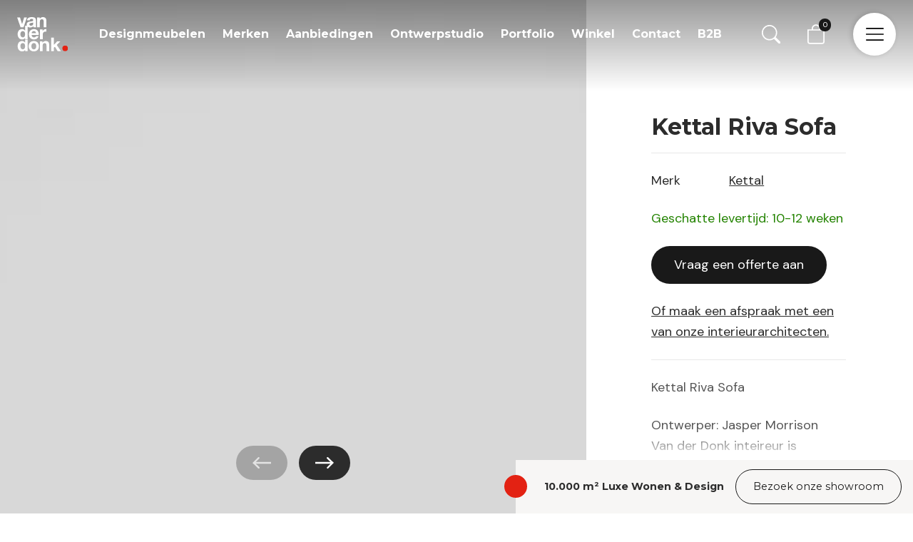

--- FILE ---
content_type: text/html; charset=UTF-8
request_url: https://www.designmeubels.nl/product/kettal-riva-sofa/
body_size: 27377
content:
<!-- woocommerce.php -->

<!DOCTYPE html>
<!--[if IE 7]>
<html class="ie ie7" lang="nl-NL">
<![endif]-->
<!--[if IE 8]>
<html class="ie ie8" lang="nl-NL">
<![endif]-->
<!--[if !(IE 7) | !(IE 8) ]><!-->
<html lang="nl-NL">
<!--<![endif]-->
<head>
    <meta charset="UTF-8">
    <meta name="viewport" content="width=device-width, initial-scale=1, maximum-scale=1, user-scalable=no">
	<title>Kettal Riva Sofa | Van der Donk interieur</title><link rel="preload" href="https://www.designmeubels.nl/wp-content/cache/perfmatters/www.designmeubels.nl/css/product.used.css?ver=1764518860" as="style" /><link rel="stylesheet" id="perfmatters-used-css" href="https://www.designmeubels.nl/wp-content/cache/perfmatters/www.designmeubels.nl/css/product.used.css?ver=1764518860" media="all" />
    <meta name='robots' content='index, follow, max-image-preview:large, max-snippet:-1, max-video-preview:-1' />
	<style>img:is([sizes="auto" i], [sizes^="auto," i]) { contain-intrinsic-size: 3000px 1500px }</style>
	
<!-- Google Tag Manager for WordPress by gtm4wp.com -->
<script data-cfasync="false" data-pagespeed-no-defer>
	var gtm4wp_datalayer_name = "dataLayer";
	var dataLayer = dataLayer || [];
	const gtm4wp_use_sku_instead = 1;
	const gtm4wp_currency = 'EUR';
	const gtm4wp_product_per_impression = false;
	const gtm4wp_clear_ecommerce = false;
	const gtm4wp_datalayer_max_timeout = 2000;
</script>
<!-- End Google Tag Manager for WordPress by gtm4wp.com -->
	<!-- This site is optimized with the Yoast SEO plugin v25.9 - https://yoast.com/wordpress/plugins/seo/ -->
	<meta name="description" content="Ontdek de Kettal Riva Sofa nu gemakkelijk online of bezoek Van der Donk interieur en ervaar het merk Kettal zelf." />
	<link rel="canonical" href="https://www.designmeubels.nl/product/kettal-riva-sofa/" />
	<meta property="og:locale" content="nl_NL" />
	<meta property="og:type" content="article" />
	<meta property="og:title" content="Kettal Riva Sofa | Van der Donk interieur" />
	<meta property="og:description" content="Ontdek de Kettal Riva Sofa nu gemakkelijk online of bezoek Van der Donk interieur en ervaar het merk Kettal zelf." />
	<meta property="og:url" content="https://www.designmeubels.nl/product/kettal-riva-sofa/" />
	<meta property="og:site_name" content="Van der Donk interieur" />
	<meta property="article:publisher" content="https://www.facebook.com/vanderdonkinterieur" />
	<meta property="article:modified_time" content="2018-02-01T18:56:58+00:00" />
	<meta property="og:image" content="https://www.designmeubels.nl/wp-content/uploads/2022/09/kettal_riva_3.jpg" />
	<meta property="og:image:width" content="600" />
	<meta property="og:image:height" content="550" />
	<meta property="og:image:type" content="image/jpeg" />
	<meta name="twitter:card" content="summary_large_image" />
	<script type="application/ld+json" class="yoast-schema-graph">{"@context":"https://schema.org","@graph":[{"@type":"WebPage","@id":"https://www.designmeubels.nl/product/kettal-riva-sofa/","url":"https://www.designmeubels.nl/product/kettal-riva-sofa/","name":"Kettal Riva Sofa | Van der Donk interieur","isPartOf":{"@id":"https://www.designmeubels.nl/#website"},"primaryImageOfPage":{"@id":"https://www.designmeubels.nl/product/kettal-riva-sofa/#primaryimage"},"image":{"@id":"https://www.designmeubels.nl/product/kettal-riva-sofa/#primaryimage"},"thumbnailUrl":"https://www.designmeubels.nl/wp-content/uploads/2022/09/kettal_riva_3.jpg","datePublished":"2018-01-30T21:11:00+00:00","dateModified":"2018-02-01T18:56:58+00:00","description":"Ontdek de Kettal Riva Sofa nu gemakkelijk online of bezoek Van der Donk interieur en ervaar het merk Kettal zelf.","breadcrumb":{"@id":"https://www.designmeubels.nl/product/kettal-riva-sofa/#breadcrumb"},"inLanguage":"nl-NL","potentialAction":[{"@type":"ReadAction","target":["https://www.designmeubels.nl/product/kettal-riva-sofa/"]}]},{"@type":"ImageObject","inLanguage":"nl-NL","@id":"https://www.designmeubels.nl/product/kettal-riva-sofa/#primaryimage","url":"https://www.designmeubels.nl/wp-content/uploads/2022/09/kettal_riva_3.jpg","contentUrl":"https://www.designmeubels.nl/wp-content/uploads/2022/09/kettal_riva_3.jpg","width":600,"height":550},{"@type":"BreadcrumbList","@id":"https://www.designmeubels.nl/product/kettal-riva-sofa/#breadcrumb","itemListElement":[{"@type":"ListItem","position":1,"name":"Home","item":"https://www.designmeubels.nl/"},{"@type":"ListItem","position":2,"name":"Shop","item":"https://www.designmeubels.nl/shop/"},{"@type":"ListItem","position":3,"name":"Kettal Riva Sofa"}]},{"@type":"WebSite","@id":"https://www.designmeubels.nl/#website","url":"https://www.designmeubels.nl/","name":"Van der Donk Interieur","description":"Designmeubels.nl","publisher":{"@id":"https://www.designmeubels.nl/#organization"},"alternateName":"designmeubels.nl","potentialAction":[{"@type":"SearchAction","target":{"@type":"EntryPoint","urlTemplate":"https://www.designmeubels.nl/?s={search_term_string}"},"query-input":{"@type":"PropertyValueSpecification","valueRequired":true,"valueName":"search_term_string"}}],"inLanguage":"nl-NL"},{"@type":"Organization","@id":"https://www.designmeubels.nl/#organization","name":"Van der Donk Interieur","alternateName":"designmeubels.nl","url":"https://www.designmeubels.nl/","logo":{"@type":"ImageObject","inLanguage":"nl-NL","@id":"https://www.designmeubels.nl/#/schema/logo/image/","url":"https://www.designmeubels.nl/wp-content/uploads/2022/09/vanderdonk.svg","contentUrl":"https://www.designmeubels.nl/wp-content/uploads/2022/09/vanderdonk.svg","width":298,"height":202,"caption":"Van der Donk Interieur"},"image":{"@id":"https://www.designmeubels.nl/#/schema/logo/image/"},"sameAs":["https://www.facebook.com/vanderdonkinterieur","https://nl.linkedin.com/company/van-der-donk-interieur","https://www.instagram.com/vanderdonkinterieur/","https://www.youtube.com/@Donkinterieur","https://nl.pinterest.com/vanderdonk/"]}]}</script>
	<!-- / Yoast SEO plugin. -->


<link rel='dns-prefetch' href='//cdn.jsdelivr.net' />
<link rel='dns-prefetch' href='//use.fontawesome.com' />
<link rel="stylesheet" id="wp-block-library-css" href="https://www.designmeubels.nl/wp-includes/css/dist/block-library/style.min.css?ver=6.8.3" type="text/css" media="print" onload="this.media=&#039;all&#039;;this.onload=null;">
<link rel="stylesheet" id="wp-block-library-theme-css" href="https://www.designmeubels.nl/wp-includes/css/dist/block-library/theme.min.css?ver=6.8.3" type="text/css" media="print" onload="this.media=&#039;all&#039;;this.onload=null;">
<style id='juist-blocks-spacer-style-inline-css' type='text/css'>
/*!*****************************************************************************************************************************************************************************************************************************************************!*\
  !*** css ./node_modules/css-loader/dist/cjs.js??ruleSet[1].rules[3].use[1]!./node_modules/postcss-loader/dist/cjs.js??ruleSet[1].rules[3].use[2]!./node_modules/sass-loader/dist/cjs.js??ruleSet[1].rules[3].use[3]!./blocks/spacer/src/style.scss ***!
  \*****************************************************************************************************************************************************************************************************************************************************/
/**
 * The following styles get applied both on the front of your site
 * and in the editor.
 *
 * Replace them with your own styles or remove the file completely.
 */

/*# sourceMappingURL=style-index.css.map*/
</style>
<style id='juist-blocks-container-style-inline-css' type='text/css'>
/*!********************************************************************************************************************************************************************************************************************************************************!*\
  !*** css ./node_modules/css-loader/dist/cjs.js??ruleSet[1].rules[3].use[1]!./node_modules/postcss-loader/dist/cjs.js??ruleSet[1].rules[3].use[2]!./node_modules/sass-loader/dist/cjs.js??ruleSet[1].rules[3].use[3]!./blocks/container/src/style.scss ***!
  \********************************************************************************************************************************************************************************************************************************************************/
/**
* The following styles get applied both on the front of your site
* and in the editor.
*
* Replace them with your own styles or remove the file completely.
*/
.editor-styles-wrapper .is-root-container .container,
.editor-styles-wrapper .is-root-container .container-fluid,
.editor-styles-wrapper .is-root-container .container-md,
.editor-styles-wrapper .is-root-container .container-lg,
.editor-styles-wrapper .is-root-container .container-xl {
  box-sizing: border-box;
}

/*# sourceMappingURL=style-index.css.map*/
</style>
<style id='juist-blocks-row-style-inline-css' type='text/css'>
/*!**************************************************************************************************************************************************************************************************************************************************!*\
  !*** css ./node_modules/css-loader/dist/cjs.js??ruleSet[1].rules[3].use[1]!./node_modules/postcss-loader/dist/cjs.js??ruleSet[1].rules[3].use[2]!./node_modules/sass-loader/dist/cjs.js??ruleSet[1].rules[3].use[3]!./blocks/row/src/style.scss ***!
  \**************************************************************************************************************************************************************************************************************************************************/
.juist-blocks-inspector-controls .components-notice {
  margin-left: 0;
  margin-right: 0;
}

.wp-block-columns.row {
  flex-wrap: wrap !important;
  margin-right: calc(var(--bs-gutter-x) * -0.5);
  margin-left: calc(var(--bs-gutter-x) * -0.5);
  max-width: 99999px !important;
  gap: inherit !important;
}

/*# sourceMappingURL=style-index.css.map*/
</style>
<style id='juist-blocks-col-style-inline-css' type='text/css'>
/*!**************************************************************************************************************************************************************************************************************************************************!*\
  !*** css ./node_modules/css-loader/dist/cjs.js??ruleSet[1].rules[3].use[1]!./node_modules/postcss-loader/dist/cjs.js??ruleSet[1].rules[3].use[2]!./node_modules/sass-loader/dist/cjs.js??ruleSet[1].rules[3].use[3]!./blocks/col/src/style.scss ***!
  \**************************************************************************************************************************************************************************************************************************************************/
.wp-block-columns > .col {
  display: flex;
  box-sizing: border-box;
}

/*# sourceMappingURL=style-index.css.map*/
</style>
<style id='safe-svg-svg-icon-style-inline-css' type='text/css'>
.safe-svg-cover{text-align:center}.safe-svg-cover .safe-svg-inside{display:inline-block;max-width:100%}.safe-svg-cover svg{fill:currentColor;height:100%;max-height:100%;max-width:100%;width:100%}

</style>
<link rel="stylesheet" id="van-der-donk-blocks-slider-product-categories-style-css" href="https://www.designmeubels.nl/wp-content/plugins/van-der-donk-blocks/blocks/slider-product-categories/build/style-index.css?ver=0.1.0" type="text/css" media="print" onload="this.media=&#039;all&#039;;this.onload=null;">
<style id='van-der-donk-blocks-slide-product-category-style-inline-css' type='text/css'>
/*!************************************************************************************************************************************************************************************************************************************************************************************************!*\
  !*** css ./node_modules/css-loader/dist/cjs.js??ruleSet[1].rules[3].use[1]!./node_modules/postcss-loader/dist/cjs.js??ruleSet[1].rules[3].use[2]!./node_modules/sass-loader/dist/cjs.js??ruleSet[1].rules[3].use[3]!./blocks/slider-product-categories/blocks/product-category/src/style.scss ***!
  \************************************************************************************************************************************************************************************************************************************************************************************************/
/**
 * The following styles get applied both on the front of your site
 * and in the editor.
 *
 * Replace them with your own styles or remove the file completely.
 */
.wp-block-van-der-donk-blocks-slide-product-category {
  display: block;
  border-bottom: 1px solid #F7F6F5;
  margin-right: 1.5rem;
  width: 85%;
}
@media only screen and (min-width: 768px) {
  .wp-block-van-der-donk-blocks-slide-product-category {
    width: 45%;
    margin-right: 1.875rem;
  }
}
@media only screen and (min-width: 992px) {
  .wp-block-van-der-donk-blocks-slide-product-category {
    width: calc(33% - 1rem);
  }
}
.wp-block-van-der-donk-blocks-slide-product-category .overlay {
  position: relative;
  content: "";
  display: block;
  width: 100%;
  padding-bottom: 140%;
  background: rgba(0, 0, 0, 0.4);
  z-index: 1;
  transition: 0.2s all;
}
.wp-block-van-der-donk-blocks-slide-product-category h4 {
  position: absolute;
  bottom: 11%;
  width: 100%;
  color: white;
  text-align: center;
  z-index: 2;
  margin-bottom: 0;
  padding-left: 1.5rem;
  padding-right: 1.5rem;
  font-size: 1.25rem !important;
}
.wp-block-van-der-donk-blocks-slide-product-category img {
  position: absolute;
  width: 100%;
  height: 100%;
  top: 0;
  -o-object-fit: cover;
     object-fit: cover;
}
.wp-block-van-der-donk-blocks-slide-product-category:hover .overlay {
  opacity: 0;
}

/*# sourceMappingURL=style-index.css.map*/
</style>
<style id='van-der-donk-blocks-product-categories-style-inline-css' type='text/css'>
/*!*****************************************************************************************************************************************************************************************************************************************************************!*\
  !*** css ./node_modules/css-loader/dist/cjs.js??ruleSet[1].rules[3].use[1]!./node_modules/postcss-loader/dist/cjs.js??ruleSet[1].rules[3].use[2]!./node_modules/sass-loader/dist/cjs.js??ruleSet[1].rules[3].use[3]!./blocks/product-categories/src/style.scss ***!
  \*****************************************************************************************************************************************************************************************************************************************************************/
/**
 * The following styles get applied both on the front of your site
 * and in the editor.
 *
 * Replace them with your own styles or remove the file completely.
 */
.wp-block-van-der-donk-blocks-product-categories {
  display: flex;
  flex-wrap: wrap;
}

/*# sourceMappingURL=style-index.css.map*/
</style>
<link rel="stylesheet" id="van-der-donk-blocks-product-category-style-css" href="https://www.designmeubels.nl/wp-content/cache/perfmatters/www.designmeubels.nl/minify/f53f6699165c.style-index.min.css?ver=0.1.0" type="text/css" media="print" onload="this.media=&#039;all&#039;;this.onload=null;">
<link rel="stylesheet" id="van-der-donk-blocks-slider-brands-style-css" href="https://www.designmeubels.nl/wp-content/plugins/van-der-donk-blocks/blocks/slider-brands/build/style-index.css?ver=0.1.0" type="text/css" media="print" onload="this.media=&#039;all&#039;;this.onload=null;">
<style id='van-der-donk-blocks-slide-brand-style-inline-css' type='text/css'>
/*!*************************************************************************************************************************************************************************************************************************************************************************!*\
  !*** css ./node_modules/css-loader/dist/cjs.js??ruleSet[1].rules[3].use[1]!./node_modules/postcss-loader/dist/cjs.js??ruleSet[1].rules[3].use[2]!./node_modules/sass-loader/dist/cjs.js??ruleSet[1].rules[3].use[3]!./blocks/slider-brands/blocks/brand/src/style.scss ***!
  \*************************************************************************************************************************************************************************************************************************************************************************/
/**
 * The following styles get applied both on the front of your site
 * and in the editor.
 *
 * Replace them with your own styles or remove the file completely.
 */
.wp-block-van-der-donk-blocks-slide-brand {
  position: relative;
  display: flex;
  align-items: center;
  justify-content: center;
  width: 35%;
  margin-right: 2.25rem;
}
@media only screen and (min-width: 768px) {
  .wp-block-van-der-donk-blocks-slide-brand {
    width: 25%;
  }
}
@media only screen and (min-width: 992px) {
  .wp-block-van-der-donk-blocks-slide-brand {
    width: 21%;
  }
}
@media only screen and (min-width: 1200px) {
  .wp-block-van-der-donk-blocks-slide-brand {
    width: calc(16.67% - 1.56rem);
  }
}
.wp-block-van-der-donk-blocks-slide-brand .inner {
  position: relative;
  width: 8.5rem;
  height: 4.2rem;
}
.wp-block-van-der-donk-blocks-slide-brand img {
  position: absolute;
  width: 100%;
  height: 100%;
  top: 0;
  -o-object-fit: contain;
     object-fit: contain;
}

/*# sourceMappingURL=style-index.css.map*/
</style>
<link rel="stylesheet" id="van-der-donk-blocks-slider-portfolio-style-css" href="https://www.designmeubels.nl/wp-content/plugins/van-der-donk-blocks/blocks/slider-portfolio/build/style-index.css?ver=0.1.0" type="text/css" media="print" onload="this.media=&#039;all&#039;;this.onload=null;">
<link rel="stylesheet" id="van-der-donk-blocks-slider-portfolio-products-style-css" href="https://www.designmeubels.nl/wp-content/plugins/van-der-donk-blocks/blocks/slider-portfolio-products/build/style-index.css?ver=0.1.0" type="text/css" media="print" onload="this.media=&#039;all&#039;;this.onload=null;">
<link rel="stylesheet" id="van-der-donk-blocks-slide-portfolio-item-style-css" href="https://www.designmeubels.nl/wp-content/cache/perfmatters/www.designmeubels.nl/minify/c3df6b565e66.style-index.min.css?ver=0.1.0" type="text/css" media="print" onload="this.media=&#039;all&#039;;this.onload=null;">
<style id='van-der-donk-blocks-lookbook-style-inline-css' type='text/css'>
/*!*******************************************************************************************************************************************************************************************************************************************************!*\
  !*** css ./node_modules/css-loader/dist/cjs.js??ruleSet[1].rules[3].use[1]!./node_modules/postcss-loader/dist/cjs.js??ruleSet[1].rules[3].use[2]!./node_modules/sass-loader/dist/cjs.js??ruleSet[1].rules[3].use[3]!./blocks/lookbook/src/style.scss ***!
  \*******************************************************************************************************************************************************************************************************************************************************/
/**
 * The following styles get applied both on the front of your site
 * and in the editor.
 *
 * Replace them with your own styles or remove the file completely.
 */
.wp-block-van-der-donk-blocks-lookbook {
  position: relative;
  width: 100vw;
  height: auto;
}
@media only screen and (max-width: 768px) {
  .wp-block-van-der-donk-blocks-lookbook {
    height: auto;
  }
}
.wp-block-van-der-donk-blocks-lookbook img {
  width: 100%;
  height: 100%;
  -o-object-fit: cover;
     object-fit: cover;
}

/*# sourceMappingURL=style-index.css.map*/
</style>
<link rel="stylesheet" id="van-der-donk-blocks-lookbook-bullet-style-css" href="https://www.designmeubels.nl/wp-content/cache/perfmatters/www.designmeubels.nl/minify/591fc0c0d41f.style-index.min.css?ver=0.1.0" type="text/css" media="print" onload="this.media=&#039;all&#039;;this.onload=null;">
<link rel="stylesheet" id="van-der-donk-blocks-slider-lookbook-style-css" href="https://www.designmeubels.nl/wp-content/plugins/van-der-donk-blocks/blocks/slider-lookbook/build/style-index.css?ver=0.1.0" type="text/css" media="print" onload="this.media=&#039;all&#039;;this.onload=null;">
<style id='van-der-donk-blocks-slide-lookbook-style-inline-css' type='text/css'>
/*!******************************************************************************************************************************************************************************************************************************************************************************!*\
  !*** css ./node_modules/css-loader/dist/cjs.js??ruleSet[1].rules[3].use[1]!./node_modules/postcss-loader/dist/cjs.js??ruleSet[1].rules[3].use[2]!./node_modules/sass-loader/dist/cjs.js??ruleSet[1].rules[3].use[3]!./blocks/slider-lookbook/blocks/lookbook/src/style.scss ***!
  \******************************************************************************************************************************************************************************************************************************************************************************/
@charset "UTF-8";
/**
 * The following styles get applied both on the front of your site
 * and in the editor.
 *
 * Replace them with your own styles or remove the file completely.
 */
.wp-block-van-der-donk-blocks-slide-lookbook {
  width: 100%;
}
.wp-block-van-der-donk-blocks-slide-lookbook .bullet {
  width: 2rem;
  height: 2rem;
  border-radius: 100%;
  background-image: url("data:image/svg+xml,%3Csvg xmlns=%27http://www.w3.org/2000/svg%27 xmlns:xlink=%27http://www.w3.org/1999/xlink%27 width=%2750%27 height=%2751%27 viewBox=%270 0 50 51%27%3E%3Cdefs%3E%3Cfilter id=%27Ellipse_49%27 x=%270%27 y=%270%27 width=%2750%27 height=%2751%27 filterUnits=%27userSpaceOnUse%27%3E%3CfeOffset input=%27SourceAlpha%27/%3E%3CfeGaussianBlur stdDeviation=%275%27 result=%27blur%27/%3E%3CfeFlood flood-opacity=%270.161%27/%3E%3CfeComposite operator=%27in%27 in2=%27blur%27/%3E%3CfeComposite in=%27SourceGraphic%27/%3E%3C/filter%3E%3C/defs%3E%3Cg id=%27Component_54_5%27 data-name=%27Component 54 %E2%80%93 5%27 transform=%27translate%289 9%29%27%3E%3Cellipse id=%27Ellipse_91%27 data-name=%27Ellipse 91%27 cx=%2716%27 cy=%2716.5%27 rx=%2716%27 ry=%2716.5%27 fill=%27%23e32213%27 opacity=%270.445%27/%3E%3Cg transform=%27matrix%281, 0, 0, 1, -9, -9%29%27 filter=%27url%28%23Ellipse_49%29%27%3E%3Cellipse id=%27Ellipse_49-2%27 data-name=%27Ellipse 49%27 cx=%2710%27 cy=%2710.5%27 rx=%2710%27 ry=%2710.5%27 transform=%27translate%2815 15%29%27 fill=%27%23e32213%27/%3E%3C/g%3E%3C/g%3E%3C/svg%3E%0A");
  background-position: center;
  margin: -1rem 0 0 -1rem;
}
.wp-block-van-der-donk-blocks-slide-lookbook .inner {
  height: 100%;
  width: 100%;
}

/*# sourceMappingURL=style-index.css.map*/
</style>
<style id='van-der-donk-blocks-opening-hours-style-inline-css' type='text/css'>
/*!************************************************************************************************************************************************************************************************************************************************************!*\
  !*** css ./node_modules/css-loader/dist/cjs.js??ruleSet[1].rules[3].use[1]!./node_modules/postcss-loader/dist/cjs.js??ruleSet[1].rules[3].use[2]!./node_modules/sass-loader/dist/cjs.js??ruleSet[1].rules[3].use[3]!./blocks/opening-hours/src/style.scss ***!
  \************************************************************************************************************************************************************************************************************************************************************/
/**
 * The following styles get applied both on the front of your site
 * and in the editor.
 *
 * Replace them with your own styles or remove the file completely.
 */
.wp-block-van-der-donk-blocks-opening-hours .exception {
  line-height: 1.5;
  margin-top: 0.5rem;
}
.wp-block-van-der-donk-blocks-opening-hours > div {
  display: flex;
}
.wp-block-van-der-donk-blocks-opening-hours > div > span {
  display: block;
  flex: 1;
}

/*# sourceMappingURL=style-index.css.map*/
</style>
<style id='van-der-donk-blocks-contact-data-style-inline-css' type='text/css'>
/*!***********************************************************************************************************************************************************************************************************************************************************!*\
  !*** css ./node_modules/css-loader/dist/cjs.js??ruleSet[1].rules[3].use[1]!./node_modules/postcss-loader/dist/cjs.js??ruleSet[1].rules[3].use[2]!./node_modules/sass-loader/dist/cjs.js??ruleSet[1].rules[3].use[3]!./blocks/contact-data/src/style.scss ***!
  \***********************************************************************************************************************************************************************************************************************************************************/
/**
 * The following styles get applied both on the front of your site
 * and in the editor.
 *
 * Replace them with your own styles or remove the file completely.
 */
.wp-block-van-der-donk-blocks-opening-hours .exception {
  line-height: 1.5;
  margin-top: 0.5rem;
}
.wp-block-van-der-donk-blocks-opening-hours > div {
  display: flex;
}
.wp-block-van-der-donk-blocks-opening-hours > div > span {
  display: block;
  flex: 1;
}

/*# sourceMappingURL=style-index.css.map*/
</style>
<style id='van-der-donk-blocks-contact-social-style-inline-css' type='text/css'>
/*!*************************************************************************************************************************************************************************************************************************************************************************!*\
  !*** css ./node_modules/css-loader/dist/cjs.js??ruleSet[1].rules[3].use[1]!./node_modules/postcss-loader/dist/cjs.js??ruleSet[1].rules[3].use[2]!./node_modules/sass-loader/dist/cjs.js??ruleSet[1].rules[3].use[3]!./blocks/contact-data/blocks/social/src/style.scss ***!
  \*************************************************************************************************************************************************************************************************************************************************************************/
@import url(https://stackpath.bootstrapcdn.com/font-awesome/4.7.0/css/font-awesome.min.css);
/*!*****************************************************************************************************************************************************************************************************************************************************************************!*\
  !*** css ./node_modules/css-loader/dist/cjs.js??ruleSet[1].rules[3].use[1]!./node_modules/postcss-loader/dist/cjs.js??ruleSet[1].rules[3].use[2]!./node_modules/sass-loader/dist/cjs.js??ruleSet[1].rules[3].use[3]!./blocks/contact-data/blocks/social/src/style.scss (1) ***!
  \*****************************************************************************************************************************************************************************************************************************************************************************/
/**
 * The following styles get applied both on the front of your site
 * and in the editor.
 *
 * Replace them with your own styles or remove the file completely.
 */
.wp-block-van-der-donk-blocks-contact-social {
  display: flex;
}
.wp-block-van-der-donk-blocks-contact-social a {
  margin-right: 1.5rem;
  color: white;
  font-size: 2rem;
}
.wp-block-van-der-donk-blocks-contact-social a i {
  color: white;
}
.wp-block-van-der-donk-blocks-contact-social a:last-child {
  margin-right: 0;
}

/*# sourceMappingURL=style-index.css.map*/
</style>
<link rel="stylesheet" id="van-der-donk-blocks-slider-images-style-css" href="https://www.designmeubels.nl/wp-content/plugins/van-der-donk-blocks/blocks/slider-images/build/style-index.css?ver=0.1.0" type="text/css" media="print" onload="this.media=&#039;all&#039;;this.onload=null;">
<link rel="stylesheet" id="van-der-donk-blocks-slider-images-v2-style-css" href="https://www.designmeubels.nl/wp-content/plugins/van-der-donk-blocks/blocks/slider-images-v2/build/style-index.css?ver=0.1.0" type="text/css" media="print" onload="this.media=&#039;all&#039;;this.onload=null;">
<link rel="stylesheet" id="van-der-donk-blocks-slider-header-style-css" href="https://www.designmeubels.nl/wp-content/plugins/van-der-donk-blocks/blocks/slider-header/build/style-index.css?ver=0.1.0" type="text/css" media="print" onload="this.media=&#039;all&#039;;this.onload=null;">
<link rel="stylesheet" id="van-der-donk-blocks-brands-style-css" href="https://www.designmeubels.nl/wp-content/cache/perfmatters/www.designmeubels.nl/minify/0cb27d311aa7.style-index.min.css?ver=0.1.0" type="text/css" media="print" onload="this.media=&#039;all&#039;;this.onload=null;">
<style id='van-der-donk-blocks-team-members-style-inline-css' type='text/css'>
/*!***********************************************************************************************************************************************************************************************************************************************************!*\
  !*** css ./node_modules/css-loader/dist/cjs.js??ruleSet[1].rules[3].use[1]!./node_modules/postcss-loader/dist/cjs.js??ruleSet[1].rules[3].use[2]!./node_modules/sass-loader/dist/cjs.js??ruleSet[1].rules[3].use[3]!./blocks/team-members/src/style.scss ***!
  \***********************************************************************************************************************************************************************************************************************************************************/
/**
 * The following styles get applied both on the front of your site
 * and in the editor.
 *
 * Replace them with your own styles or remove the file completely.
 */
.wp-block-van-der-donk-blocks-team-members {
  display: flex;
  flex-wrap: wrap;
  --wp--style--unstable-gallery-gap: 1.5rem;
  gap: 1.5rem;
}
.wp-block-van-der-donk-blocks-team-members .vacancy-btn {
  background: #F7F6F5;
}
.wp-block-van-der-donk-blocks-team-members .vacancy-btn:before {
  background: none;
  z-index: 0;
}
.wp-block-van-der-donk-blocks-team-members .vacancy-btn > div {
  position: absolute;
  bottom: 0;
  padding: 1.25rem 1.5rem;
}
.wp-block-van-der-donk-blocks-team-members .vacancy-btn .title {
  font-size: 1.5rem;
  font-family: "Montserrat", sans-serif;
  font-weight: 700;
  color: #1D1D1D;
  line-height: 1.5;
  margin-bottom: 1rem;
}
.wp-block-van-der-donk-blocks-team-members .vacancy-btn a {
  color: #1D1D1D;
}

/*# sourceMappingURL=style-index.css.map*/
</style>
<link rel="stylesheet" id="van-der-donk-blocks-team-member-style-css" href="https://www.designmeubels.nl/wp-content/cache/perfmatters/www.designmeubels.nl/minify/a516a045a4bb.style-index.min.css?ver=0.1.0" type="text/css" media="print" onload="this.media=&#039;all&#039;;this.onload=null;">
<link rel="stylesheet" id="van-der-donk-blocks-vacancy-btn-style-css" href="https://www.designmeubels.nl/wp-content/cache/perfmatters/www.designmeubels.nl/minify/a0674e48c618.style-index.min.css?ver=0.1.0" type="text/css" media="print" onload="this.media=&#039;all&#039;;this.onload=null;">
<style id='global-styles-inline-css' type='text/css'>
:root{--wp--preset--aspect-ratio--square: 1;--wp--preset--aspect-ratio--4-3: 4/3;--wp--preset--aspect-ratio--3-4: 3/4;--wp--preset--aspect-ratio--3-2: 3/2;--wp--preset--aspect-ratio--2-3: 2/3;--wp--preset--aspect-ratio--16-9: 16/9;--wp--preset--aspect-ratio--9-16: 9/16;--wp--preset--color--black: #000000;--wp--preset--color--cyan-bluish-gray: #abb8c3;--wp--preset--color--white: #ffffff;--wp--preset--color--pale-pink: #f78da7;--wp--preset--color--vivid-red: #cf2e2e;--wp--preset--color--luminous-vivid-orange: #ff6900;--wp--preset--color--luminous-vivid-amber: #fcb900;--wp--preset--color--light-green-cyan: #7bdcb5;--wp--preset--color--vivid-green-cyan: #00d084;--wp--preset--color--pale-cyan-blue: #8ed1fc;--wp--preset--color--vivid-cyan-blue: #0693e3;--wp--preset--color--vivid-purple: #9b51e0;--wp--preset--color--body-color: #2C2C2C;--wp--preset--color--primary: #E32213;--wp--preset--color--dark: #191919;--wp--preset--color--dark-secondary: #242424;--wp--preset--color--dark-tertiary: #0F0F0F;--wp--preset--color--light: #F7F6F5;--wp--preset--color--header-text: #F4F4F4;--wp--preset--color--line-color-dark-bg: #717170;--wp--preset--gradient--vivid-cyan-blue-to-vivid-purple: linear-gradient(135deg,rgba(6,147,227,1) 0%,rgb(155,81,224) 100%);--wp--preset--gradient--light-green-cyan-to-vivid-green-cyan: linear-gradient(135deg,rgb(122,220,180) 0%,rgb(0,208,130) 100%);--wp--preset--gradient--luminous-vivid-amber-to-luminous-vivid-orange: linear-gradient(135deg,rgba(252,185,0,1) 0%,rgba(255,105,0,1) 100%);--wp--preset--gradient--luminous-vivid-orange-to-vivid-red: linear-gradient(135deg,rgba(255,105,0,1) 0%,rgb(207,46,46) 100%);--wp--preset--gradient--very-light-gray-to-cyan-bluish-gray: linear-gradient(135deg,rgb(238,238,238) 0%,rgb(169,184,195) 100%);--wp--preset--gradient--cool-to-warm-spectrum: linear-gradient(135deg,rgb(74,234,220) 0%,rgb(151,120,209) 20%,rgb(207,42,186) 40%,rgb(238,44,130) 60%,rgb(251,105,98) 80%,rgb(254,248,76) 100%);--wp--preset--gradient--blush-light-purple: linear-gradient(135deg,rgb(255,206,236) 0%,rgb(152,150,240) 100%);--wp--preset--gradient--blush-bordeaux: linear-gradient(135deg,rgb(254,205,165) 0%,rgb(254,45,45) 50%,rgb(107,0,62) 100%);--wp--preset--gradient--luminous-dusk: linear-gradient(135deg,rgb(255,203,112) 0%,rgb(199,81,192) 50%,rgb(65,88,208) 100%);--wp--preset--gradient--pale-ocean: linear-gradient(135deg,rgb(255,245,203) 0%,rgb(182,227,212) 50%,rgb(51,167,181) 100%);--wp--preset--gradient--electric-grass: linear-gradient(135deg,rgb(202,248,128) 0%,rgb(113,206,126) 100%);--wp--preset--gradient--midnight: linear-gradient(135deg,rgb(2,3,129) 0%,rgb(40,116,252) 100%);--wp--preset--gradient--light-to-tramsparant-no-transition: linear-gradient(0deg, rgba(255,255,255,0) 50%, rgba(247,246,245,1) 50%);--wp--preset--gradient--light-to-white-no-transition: linear-gradient(0deg, rgba(255,255,255,1) 50%, rgba(247,246,245,1) 50%);--wp--preset--gradient--black-to-dark-no-transition: linear-gradient(0deg, rgba(25,25,25,1) 50%, rgba(15,15,15,1) 50%);--wp--preset--gradient--dark-to-transparant-50: linear-gradient(0deg, rgba(255,255,255,0) 50%, rgba(0,0,0,1) 100%);--wp--preset--font-size--small: .875rem;--wp--preset--font-size--medium: 20px;--wp--preset--font-size--large: 1.125rem;--wp--preset--font-size--x-large: 42px;--wp--preset--font-size--regular: 1rem;--wp--preset--spacing--20: 0.44rem;--wp--preset--spacing--30: 0.67rem;--wp--preset--spacing--40: 1rem;--wp--preset--spacing--50: 1.5rem;--wp--preset--spacing--60: 2.25rem;--wp--preset--spacing--70: 3.38rem;--wp--preset--spacing--80: 5.06rem;--wp--preset--shadow--natural: 6px 6px 9px rgba(0, 0, 0, 0.2);--wp--preset--shadow--deep: 12px 12px 50px rgba(0, 0, 0, 0.4);--wp--preset--shadow--sharp: 6px 6px 0px rgba(0, 0, 0, 0.2);--wp--preset--shadow--outlined: 6px 6px 0px -3px rgba(255, 255, 255, 1), 6px 6px rgba(0, 0, 0, 1);--wp--preset--shadow--crisp: 6px 6px 0px rgba(0, 0, 0, 1);--wp--custom--spacing--small: max(1.5rem, 1.5rem);--wp--custom--spacing--medium: clamp(2rem, 8vw, calc(4 * var(--wp--style--block-gap)));--wp--custom--spacing--large: clamp(4rem, 10vw, 8rem);--wp--custom--spacing--outer: var(--wp--custom--spacing--small, 1.5rem);}:root { --wp--style--global--content-size: ;--wp--style--global--wide-size: ; }:where(body) { margin: 0; }.wp-site-blocks > .alignleft { float: left; margin-right: 2em; }.wp-site-blocks > .alignright { float: right; margin-left: 2em; }.wp-site-blocks > .aligncenter { justify-content: center; margin-left: auto; margin-right: auto; }:where(.is-layout-flex){gap: 0.5em;}:where(.is-layout-grid){gap: 0.5em;}.is-layout-flow > .alignleft{float: left;margin-inline-start: 0;margin-inline-end: 2em;}.is-layout-flow > .alignright{float: right;margin-inline-start: 2em;margin-inline-end: 0;}.is-layout-flow > .aligncenter{margin-left: auto !important;margin-right: auto !important;}.is-layout-constrained > .alignleft{float: left;margin-inline-start: 0;margin-inline-end: 2em;}.is-layout-constrained > .alignright{float: right;margin-inline-start: 2em;margin-inline-end: 0;}.is-layout-constrained > .aligncenter{margin-left: auto !important;margin-right: auto !important;}.is-layout-constrained > :where(:not(.alignleft):not(.alignright):not(.alignfull)){max-width: var(--wp--style--global--content-size);margin-left: auto !important;margin-right: auto !important;}.is-layout-constrained > .alignwide{max-width: var(--wp--style--global--wide-size);}body .is-layout-flex{display: flex;}.is-layout-flex{flex-wrap: wrap;align-items: center;}.is-layout-flex > :is(*, div){margin: 0;}body .is-layout-grid{display: grid;}.is-layout-grid > :is(*, div){margin: 0;}body{padding-top: 0px;padding-right: 0px;padding-bottom: 0px;padding-left: 0px;}a:where(:not(.wp-element-button)){text-decoration: underline;}:root :where(.wp-element-button, .wp-block-button__link){background-color: #32373c;border-width: 0;color: #fff;font-family: inherit;font-size: inherit;line-height: inherit;padding: calc(0.667em + 2px) calc(1.333em + 2px);text-decoration: none;}.has-black-color{color: var(--wp--preset--color--black) !important;}.has-cyan-bluish-gray-color{color: var(--wp--preset--color--cyan-bluish-gray) !important;}.has-white-color{color: var(--wp--preset--color--white) !important;}.has-pale-pink-color{color: var(--wp--preset--color--pale-pink) !important;}.has-vivid-red-color{color: var(--wp--preset--color--vivid-red) !important;}.has-luminous-vivid-orange-color{color: var(--wp--preset--color--luminous-vivid-orange) !important;}.has-luminous-vivid-amber-color{color: var(--wp--preset--color--luminous-vivid-amber) !important;}.has-light-green-cyan-color{color: var(--wp--preset--color--light-green-cyan) !important;}.has-vivid-green-cyan-color{color: var(--wp--preset--color--vivid-green-cyan) !important;}.has-pale-cyan-blue-color{color: var(--wp--preset--color--pale-cyan-blue) !important;}.has-vivid-cyan-blue-color{color: var(--wp--preset--color--vivid-cyan-blue) !important;}.has-vivid-purple-color{color: var(--wp--preset--color--vivid-purple) !important;}.has-body-color-color{color: var(--wp--preset--color--body-color) !important;}.has-primary-color{color: var(--wp--preset--color--primary) !important;}.has-dark-color{color: var(--wp--preset--color--dark) !important;}.has-dark-secondary-color{color: var(--wp--preset--color--dark-secondary) !important;}.has-dark-tertiary-color{color: var(--wp--preset--color--dark-tertiary) !important;}.has-light-color{color: var(--wp--preset--color--light) !important;}.has-header-text-color{color: var(--wp--preset--color--header-text) !important;}.has-line-color-dark-bg-color{color: var(--wp--preset--color--line-color-dark-bg) !important;}.has-black-background-color{background-color: var(--wp--preset--color--black) !important;}.has-cyan-bluish-gray-background-color{background-color: var(--wp--preset--color--cyan-bluish-gray) !important;}.has-white-background-color{background-color: var(--wp--preset--color--white) !important;}.has-pale-pink-background-color{background-color: var(--wp--preset--color--pale-pink) !important;}.has-vivid-red-background-color{background-color: var(--wp--preset--color--vivid-red) !important;}.has-luminous-vivid-orange-background-color{background-color: var(--wp--preset--color--luminous-vivid-orange) !important;}.has-luminous-vivid-amber-background-color{background-color: var(--wp--preset--color--luminous-vivid-amber) !important;}.has-light-green-cyan-background-color{background-color: var(--wp--preset--color--light-green-cyan) !important;}.has-vivid-green-cyan-background-color{background-color: var(--wp--preset--color--vivid-green-cyan) !important;}.has-pale-cyan-blue-background-color{background-color: var(--wp--preset--color--pale-cyan-blue) !important;}.has-vivid-cyan-blue-background-color{background-color: var(--wp--preset--color--vivid-cyan-blue) !important;}.has-vivid-purple-background-color{background-color: var(--wp--preset--color--vivid-purple) !important;}.has-body-color-background-color{background-color: var(--wp--preset--color--body-color) !important;}.has-primary-background-color{background-color: var(--wp--preset--color--primary) !important;}.has-dark-background-color{background-color: var(--wp--preset--color--dark) !important;}.has-dark-secondary-background-color{background-color: var(--wp--preset--color--dark-secondary) !important;}.has-dark-tertiary-background-color{background-color: var(--wp--preset--color--dark-tertiary) !important;}.has-light-background-color{background-color: var(--wp--preset--color--light) !important;}.has-header-text-background-color{background-color: var(--wp--preset--color--header-text) !important;}.has-line-color-dark-bg-background-color{background-color: var(--wp--preset--color--line-color-dark-bg) !important;}.has-black-border-color{border-color: var(--wp--preset--color--black) !important;}.has-cyan-bluish-gray-border-color{border-color: var(--wp--preset--color--cyan-bluish-gray) !important;}.has-white-border-color{border-color: var(--wp--preset--color--white) !important;}.has-pale-pink-border-color{border-color: var(--wp--preset--color--pale-pink) !important;}.has-vivid-red-border-color{border-color: var(--wp--preset--color--vivid-red) !important;}.has-luminous-vivid-orange-border-color{border-color: var(--wp--preset--color--luminous-vivid-orange) !important;}.has-luminous-vivid-amber-border-color{border-color: var(--wp--preset--color--luminous-vivid-amber) !important;}.has-light-green-cyan-border-color{border-color: var(--wp--preset--color--light-green-cyan) !important;}.has-vivid-green-cyan-border-color{border-color: var(--wp--preset--color--vivid-green-cyan) !important;}.has-pale-cyan-blue-border-color{border-color: var(--wp--preset--color--pale-cyan-blue) !important;}.has-vivid-cyan-blue-border-color{border-color: var(--wp--preset--color--vivid-cyan-blue) !important;}.has-vivid-purple-border-color{border-color: var(--wp--preset--color--vivid-purple) !important;}.has-body-color-border-color{border-color: var(--wp--preset--color--body-color) !important;}.has-primary-border-color{border-color: var(--wp--preset--color--primary) !important;}.has-dark-border-color{border-color: var(--wp--preset--color--dark) !important;}.has-dark-secondary-border-color{border-color: var(--wp--preset--color--dark-secondary) !important;}.has-dark-tertiary-border-color{border-color: var(--wp--preset--color--dark-tertiary) !important;}.has-light-border-color{border-color: var(--wp--preset--color--light) !important;}.has-header-text-border-color{border-color: var(--wp--preset--color--header-text) !important;}.has-line-color-dark-bg-border-color{border-color: var(--wp--preset--color--line-color-dark-bg) !important;}.has-vivid-cyan-blue-to-vivid-purple-gradient-background{background: var(--wp--preset--gradient--vivid-cyan-blue-to-vivid-purple) !important;}.has-light-green-cyan-to-vivid-green-cyan-gradient-background{background: var(--wp--preset--gradient--light-green-cyan-to-vivid-green-cyan) !important;}.has-luminous-vivid-amber-to-luminous-vivid-orange-gradient-background{background: var(--wp--preset--gradient--luminous-vivid-amber-to-luminous-vivid-orange) !important;}.has-luminous-vivid-orange-to-vivid-red-gradient-background{background: var(--wp--preset--gradient--luminous-vivid-orange-to-vivid-red) !important;}.has-very-light-gray-to-cyan-bluish-gray-gradient-background{background: var(--wp--preset--gradient--very-light-gray-to-cyan-bluish-gray) !important;}.has-cool-to-warm-spectrum-gradient-background{background: var(--wp--preset--gradient--cool-to-warm-spectrum) !important;}.has-blush-light-purple-gradient-background{background: var(--wp--preset--gradient--blush-light-purple) !important;}.has-blush-bordeaux-gradient-background{background: var(--wp--preset--gradient--blush-bordeaux) !important;}.has-luminous-dusk-gradient-background{background: var(--wp--preset--gradient--luminous-dusk) !important;}.has-pale-ocean-gradient-background{background: var(--wp--preset--gradient--pale-ocean) !important;}.has-electric-grass-gradient-background{background: var(--wp--preset--gradient--electric-grass) !important;}.has-midnight-gradient-background{background: var(--wp--preset--gradient--midnight) !important;}.has-light-to-tramsparant-no-transition-gradient-background{background: var(--wp--preset--gradient--light-to-tramsparant-no-transition) !important;}.has-light-to-white-no-transition-gradient-background{background: var(--wp--preset--gradient--light-to-white-no-transition) !important;}.has-black-to-dark-no-transition-gradient-background{background: var(--wp--preset--gradient--black-to-dark-no-transition) !important;}.has-dark-to-transparant-50-gradient-background{background: var(--wp--preset--gradient--dark-to-transparant-50) !important;}.has-small-font-size{font-size: var(--wp--preset--font-size--small) !important;}.has-medium-font-size{font-size: var(--wp--preset--font-size--medium) !important;}.has-large-font-size{font-size: var(--wp--preset--font-size--large) !important;}.has-x-large-font-size{font-size: var(--wp--preset--font-size--x-large) !important;}.has-regular-font-size{font-size: var(--wp--preset--font-size--regular) !important;}
:where(.wp-block-post-template.is-layout-flex){gap: 1.25em;}:where(.wp-block-post-template.is-layout-grid){gap: 1.25em;}
:where(.wp-block-columns.is-layout-flex){gap: 2em;}:where(.wp-block-columns.is-layout-grid){gap: 2em;}
:root :where(.wp-block-pullquote){font-size: 1.5em;line-height: 1.6;}
</style>
<link rel="stylesheet" id="booked-tooltipster-css" href="https://www.designmeubels.nl/wp-content/cache/perfmatters/www.designmeubels.nl/minify/6b56e08ca417.tooltipster.min.css?ver=3.3.0" type="text/css" media="print" onload="this.media=&#039;all&#039;;this.onload=null;">
<link rel="stylesheet" id="booked-tooltipster-theme-css" href="https://www.designmeubels.nl/wp-content/cache/perfmatters/www.designmeubels.nl/minify/a5132da30e4a.tooltipster-light.min.css?ver=3.3.0" type="text/css" media="print" onload="this.media=&#039;all&#039;;this.onload=null;">
<link rel="stylesheet" id="booked-animations-css" href="https://www.designmeubels.nl/wp-content/cache/perfmatters/www.designmeubels.nl/minify/1bc68b4e9b97.animations.min.css?ver=2.4.2" type="text/css" media="print" onload="this.media=&#039;all&#039;;this.onload=null;">
<link rel="stylesheet" id="booked-css-css" href="https://www.designmeubels.nl/wp-content/cache/perfmatters/www.designmeubels.nl/minify/875aa0f6b97a.booked.min.css?ver=2.4.2" type="text/css" media="print" onload="this.media=&#039;all&#039;;this.onload=null;">
<style id='booked-css-inline-css' type='text/css'>
#ui-datepicker-div.booked_custom_date_picker table.ui-datepicker-calendar tbody td a.ui-state-active,#ui-datepicker-div.booked_custom_date_picker table.ui-datepicker-calendar tbody td a.ui-state-active:hover,body #booked-profile-page input[type=submit].button-primary:hover,body .booked-list-view button.button:hover, body .booked-list-view input[type=submit].button-primary:hover,body div.booked-calendar input[type=submit].button-primary:hover,body .booked-modal input[type=submit].button-primary:hover,body div.booked-calendar .bc-head,body div.booked-calendar .bc-head .bc-col,body div.booked-calendar .booked-appt-list .timeslot .timeslot-people button:hover,body #booked-profile-page .booked-profile-header,body #booked-profile-page .booked-tabs li.active a,body #booked-profile-page .booked-tabs li.active a:hover,body #booked-profile-page .appt-block .google-cal-button > a:hover,#ui-datepicker-div.booked_custom_date_picker .ui-datepicker-header{ background:#191919 !important; }body #booked-profile-page input[type=submit].button-primary:hover,body div.booked-calendar input[type=submit].button-primary:hover,body .booked-list-view button.button:hover, body .booked-list-view input[type=submit].button-primary:hover,body .booked-modal input[type=submit].button-primary:hover,body div.booked-calendar .bc-head .bc-col,body div.booked-calendar .booked-appt-list .timeslot .timeslot-people button:hover,body #booked-profile-page .booked-profile-header,body #booked-profile-page .appt-block .google-cal-button > a:hover{ border-color:#191919 !important; }body div.booked-calendar .bc-row.days,body div.booked-calendar .bc-row.days .bc-col,body .booked-calendarSwitcher.calendar,body #booked-profile-page .booked-tabs,#ui-datepicker-div.booked_custom_date_picker table.ui-datepicker-calendar thead,#ui-datepicker-div.booked_custom_date_picker table.ui-datepicker-calendar thead th{ background:#000000 !important; }body div.booked-calendar .bc-row.days .bc-col,body #booked-profile-page .booked-tabs{ border-color:#000000 !important; }#ui-datepicker-div.booked_custom_date_picker table.ui-datepicker-calendar tbody td.ui-datepicker-today a,#ui-datepicker-div.booked_custom_date_picker table.ui-datepicker-calendar tbody td.ui-datepicker-today a:hover,body #booked-profile-page input[type=submit].button-primary,body div.booked-calendar input[type=submit].button-primary,body .booked-list-view button.button, body .booked-list-view input[type=submit].button-primary,body .booked-list-view button.button, body .booked-list-view input[type=submit].button-primary,body .booked-modal input[type=submit].button-primary,body div.booked-calendar .booked-appt-list .timeslot .timeslot-people button,body #booked-profile-page .booked-profile-appt-list .appt-block.approved .status-block,body #booked-profile-page .appt-block .google-cal-button > a,body .booked-modal p.booked-title-bar,body div.booked-calendar .bc-col:hover .date span,body .booked-list-view a.booked_list_date_picker_trigger.booked-dp-active,body .booked-list-view a.booked_list_date_picker_trigger.booked-dp-active:hover,.booked-ms-modal .booked-book-appt,body #booked-profile-page .booked-tabs li a .counter{ background:#e32213; }body #booked-profile-page input[type=submit].button-primary,body div.booked-calendar input[type=submit].button-primary,body .booked-list-view button.button, body .booked-list-view input[type=submit].button-primary,body .booked-list-view button.button, body .booked-list-view input[type=submit].button-primary,body .booked-modal input[type=submit].button-primary,body #booked-profile-page .appt-block .google-cal-button > a,body div.booked-calendar .booked-appt-list .timeslot .timeslot-people button,body .booked-list-view a.booked_list_date_picker_trigger.booked-dp-active,body .booked-list-view a.booked_list_date_picker_trigger.booked-dp-active:hover{ border-color:#e32213; }body .booked-modal .bm-window p i.fa,body .booked-modal .bm-window a,body .booked-appt-list .booked-public-appointment-title,body .booked-modal .bm-window p.appointment-title,.booked-ms-modal.visible:hover .booked-book-appt{ color:#e32213; }.booked-appt-list .timeslot.has-title .booked-public-appointment-title { color:inherit; }
</style>
<style id='woocommerce-inline-inline-css' type='text/css'>
.woocommerce form .form-row .required { visibility: visible; }
</style>
<link rel="stylesheet" id="dashicons-css" href="https://www.designmeubels.nl/wp-includes/css/dashicons.min.css?ver=6.8.3" type="text/css" media="print" onload="this.media=&#039;all&#039;;this.onload=null;">
<link rel="stylesheet" id="woocommerce-addons-css-css" href="https://www.designmeubels.nl/wp-content/plugins/woocommerce-product-addons/assets/css/frontend.css?ver=5.0.0" type="text/css" media="print" onload="this.media=&#039;all&#039;;this.onload=null;">
<link rel="stylesheet" id="brands-styles-css" href="https://www.designmeubels.nl/wp-content/plugins/woocommerce/assets/css/brands.css?ver=10.1.2" type="text/css" media="print" onload="this.media=&#039;all&#039;;this.onload=null;">
<link rel="stylesheet" id="juist-style-css" href="https://www.designmeubels.nl/wp-content/themes/juist/style.css?ver=1757583222" type="text/css" media="print" onload="this.media=&#039;all&#039;;this.onload=null;">
<link rel="stylesheet" id="juist-custom-style-css" href="https://www.designmeubels.nl/wp-content/cache/perfmatters/www.designmeubels.nl/minify/b6c3ff6cc384.custom.min.css?ver=1757583222" type="text/css" media="print" onload="this.media=&#039;all&#039;;this.onload=null;">
<link rel="stylesheet" id="pwb-styles-frontend-css" href="https://www.designmeubels.nl/wp-content/plugins/perfect-woocommerce-brands/build/frontend/css/style.css?ver=3.6.0" type="text/css" media="print" onload="this.media=&#039;all&#039;;this.onload=null;">
<link rel="stylesheet" id="booked-wc-fe-styles-css" href="https://www.designmeubels.nl/wp-content/plugins/booked/includes/add-ons/woocommerce-payments//css/frontend-style.css?ver=6.8.3" type="text/css" media="print" onload="this.media=&#039;all&#039;;this.onload=null;">
<link rel="stylesheet" id="font-awesome-official-css" href="https://use.fontawesome.com/releases/v6.2.1/css/all.css" type="text/css" media="print" integrity="sha384-twcuYPV86B3vvpwNhWJuaLdUSLF9+ttgM2A6M870UYXrOsxKfER2MKox5cirApyA" crossorigin="anonymous" onload="this.media=&#039;all&#039;;this.onload=null;">
<link rel="stylesheet" id="font-awesome-official-v4shim-css" href="https://use.fontawesome.com/releases/v6.2.1/css/v4-shims.css" type="text/css" media="print" integrity="sha384-RreHPODFsMyzCpG+dKnwxOSjmjkuPWWdYP8sLpBRoSd8qPNJwaxKGUdxhQOKwUc7" crossorigin="anonymous" onload="this.media=&#039;all&#039;;this.onload=null;">
<script type="text/javascript" src="https://www.designmeubels.nl/wp-includes/js/jquery/jquery.min.js?ver=3.7.1" id="jquery-core-js"></script>
<script type="text/javascript" id="file_uploads_nfpluginsettings-js-extra">
/* <![CDATA[ */
var params = {"clearLogRestUrl":"https:\/\/www.designmeubels.nl\/wp-json\/nf-file-uploads\/debug-log\/delete-all","clearLogButtonId":"file_uploads_clear_debug_logger","downloadLogRestUrl":"https:\/\/www.designmeubels.nl\/wp-json\/nf-file-uploads\/debug-log\/get-all","downloadLogButtonId":"file_uploads_download_debug_logger"};
/* ]]> */
</script>
<script type="text/javascript" src="https://www.designmeubels.nl/wp-content/cache/perfmatters/www.designmeubels.nl/minify/1027df8b5bed.nfpluginsettings.min.js?ver=3.3.23" id="file_uploads_nfpluginsettings-js"></script>
<script type="text/javascript" src="https://www.designmeubels.nl/wp-content/plugins/van-der-donk-blocks/assets/js/flickity.pkgd.min.js" id="flickity-script-js-js"></script>
<script type="text/javascript" src="https://www.designmeubels.nl/wp-content/cache/perfmatters/www.designmeubels.nl/minify/d32fbee7e0a6.frontend.min.js" id="lookbook-js-js"></script>
<script type="text/javascript" src="https://www.designmeubels.nl/wp-content/plugins/woocommerce/assets/js/jquery-blockui/jquery.blockUI.min.js?ver=2.7.0-wc.10.1.2" id="jquery-blockui-js" defer="defer" data-wp-strategy="defer"></script>
<script type="text/javascript" id="wc-add-to-cart-js-extra">
/* <![CDATA[ */
var wc_add_to_cart_params = {"ajax_url":"\/wp-admin\/admin-ajax.php","wc_ajax_url":"\/?wc-ajax=%%endpoint%%","i18n_view_cart":"Bekijk winkelwagen","cart_url":"https:\/\/www.designmeubels.nl\/winkelwagen\/","is_cart":"","cart_redirect_after_add":"no"};
/* ]]> */
</script>
<script type="text/javascript" src="https://www.designmeubels.nl/wp-content/plugins/woocommerce/assets/js/frontend/add-to-cart.min.js?ver=10.1.2" id="wc-add-to-cart-js" defer="defer" data-wp-strategy="defer"></script>
<script type="text/javascript" id="wc-single-product-js-extra">
/* <![CDATA[ */
var wc_single_product_params = {"i18n_required_rating_text":"Selecteer een waardering","i18n_rating_options":["1 van de 5 sterren","2 van de 5 sterren","3 van de 5 sterren","4 van de 5 sterren","5 van de 5 sterren"],"i18n_product_gallery_trigger_text":"Afbeeldinggalerij in volledig scherm bekijken","review_rating_required":"yes","flexslider":{"rtl":false,"animation":"slide","smoothHeight":true,"directionNav":false,"controlNav":"thumbnails","slideshow":false,"animationSpeed":500,"animationLoop":false,"allowOneSlide":false},"zoom_enabled":"","zoom_options":[],"photoswipe_enabled":"","photoswipe_options":{"shareEl":false,"closeOnScroll":false,"history":false,"hideAnimationDuration":0,"showAnimationDuration":0},"flexslider_enabled":""};
/* ]]> */
</script>
<script type="text/javascript" src="https://www.designmeubels.nl/wp-content/plugins/woocommerce/assets/js/frontend/single-product.min.js?ver=10.1.2" id="wc-single-product-js" defer="defer" data-wp-strategy="defer"></script>
<script type="text/javascript" src="https://www.designmeubels.nl/wp-content/plugins/woocommerce/assets/js/js-cookie/js.cookie.min.js?ver=2.1.4-wc.10.1.2" id="js-cookie-js" defer="defer" data-wp-strategy="defer"></script>
<script type="text/javascript" id="woocommerce-js-extra">
/* <![CDATA[ */
var woocommerce_params = {"ajax_url":"\/wp-admin\/admin-ajax.php","wc_ajax_url":"\/?wc-ajax=%%endpoint%%","i18n_password_show":"Wachtwoord weergeven","i18n_password_hide":"Wachtwoord verbergen"};
/* ]]> */
</script>
<script type="text/javascript" src="https://www.designmeubels.nl/wp-content/plugins/woocommerce/assets/js/frontend/woocommerce.min.js?ver=10.1.2" id="woocommerce-js" defer="defer" data-wp-strategy="defer"></script>
<script type="text/javascript" src="https://cdn.jsdelivr.net/npm/bootstrap@5.0.2/dist/js/bootstrap.min.js?ver=1757583222" id="juist-bootstrap-js"></script>
<script type="text/javascript" id="booked-wc-fe-functions-js-extra">
/* <![CDATA[ */
var booked_wc_variables = {"prefix":"booked_wc_","ajaxurl":"https:\/\/www.designmeubels.nl\/wp-admin\/admin-ajax.php","i18n_confirm_appt_edit":"","i18n_pay":"Are you sure you want to add the appointment to cart and go to checkout?","i18n_mark_paid":"Are you sure you want to mark this appointment as \"Paid\"?","i18n_paid":"Paid","i18n_awaiting_payment":"Awaiting Payment","checkout_page":"https:\/\/www.designmeubels.nl\/checkout\/"};
/* ]]> */
</script>
<script type="text/javascript" src="https://www.designmeubels.nl/wp-content/cache/perfmatters/www.designmeubels.nl/minify/57f27331c5a3.frontend-functions.min.js?ver=6.8.3" id="booked-wc-fe-functions-js"></script>
<meta name="facebook-domain-verification" content="zobrzptqo5w1fpo69gxijmfqzjmo0d" />
<!-- Google Tag Manager for WordPress by gtm4wp.com -->
<!-- GTM Container placement set to automatic -->
<script data-cfasync="false" data-pagespeed-no-defer type="text/javascript">
	var dataLayer_content = {"pagePostType":"product","pagePostType2":"single-product","pagePostAuthor":"juist","customerTotalOrders":0,"customerTotalOrderValue":0,"customerFirstName":"","customerLastName":"","customerBillingFirstName":"","customerBillingLastName":"","customerBillingCompany":"","customerBillingAddress1":"","customerBillingAddress2":"","customerBillingCity":"","customerBillingState":"","customerBillingPostcode":"","customerBillingCountry":"","customerBillingEmail":"","customerBillingEmailHash":"","customerBillingPhone":"","customerShippingFirstName":"","customerShippingLastName":"","customerShippingCompany":"","customerShippingAddress1":"","customerShippingAddress2":"","customerShippingCity":"","customerShippingState":"","customerShippingPostcode":"","customerShippingCountry":"","cartContent":{"totals":{"applied_coupons":[],"discount_total":0,"subtotal":0,"total":0},"items":[]},"productRatingCounts":[],"productAverageRating":0,"productReviewCount":0,"productType":"simple","productIsVariable":0};
	dataLayer.push( dataLayer_content );
</script>
<script data-cfasync="false" data-pagespeed-no-defer type="text/javascript">
(function(w,d,s,l,i){w[l]=w[l]||[];w[l].push({'gtm.start':
new Date().getTime(),event:'gtm.js'});var f=d.getElementsByTagName(s)[0],
j=d.createElement(s),dl=l!='dataLayer'?'&l='+l:'';j.async=true;j.src=
'//www.googletagmanager.com/gtm.js?id='+i+dl;f.parentNode.insertBefore(j,f);
})(window,document,'script','dataLayer','GTM-WC4DHN');
</script>
<!-- End Google Tag Manager for WordPress by gtm4wp.com -->	<noscript><style>.woocommerce-product-gallery{ opacity: 1 !important; }</style></noscript>
	<!-- Google Tag Manager -->
<script>(function(w,d,s,l,i){w[l]=w[l]||[];w[l].push({'gtm.start':
new Date().getTime(),event:'gtm.js'});var f=d.getElementsByTagName(s)[0],
j=d.createElement(s),dl=l!='dataLayer'?'&l='+l:'';j.async=true;j.src=
'https://www.googletagmanager.com/gtm.js?id='+i+dl;f.parentNode.insertBefore(j,f);
})(window,document,'script','dataLayer','GTM-WC4DHN');</script>
<!-- End Google Tag Manager -->
<script type="application/ld+json">
{
  "@context": "https://schema.org",
  "@type": ["FurnitureStore", "Organization"],
  "@id": "https://www.designmeubels.nl/#organization",
  "name": "Van der Donk Interieur",
  "alternateName": "designmeubels.nl",
  "url": "https://www.designmeubels.nl/",
  "logo": "https://www.designmeubels.nl/wp-content/uploads/2022/09/vanderdonk.svg",
  "image": "https://www.designmeubels.nl/wp-content/uploads/2023/09/Minotti-Goodman-opstelling-in-Concept-Store.jpg",
  "description": "Van der Donk Interieur is dé high-end meubelzaak en interieurarchitectenstudio van Nederland. Officieel dealer van Minotti, Flexform, B&B Italia, Rimadesio en andere topmerken.",
  "telephone": "+31-183-646353",
  "email": "info@vanderdonkinterieur.nl",
  "priceRange": "€€€€",
  "address": {
    "@type": "PostalAddress",
    "streetAddress": "Newtonweg 18",
    "addressLocality": "Gorinchem",
    "postalCode": "4207HK",
    "addressCountry": "NL"
  },
  "sameAs": [
    "https://www.instagram.com/vanderdonkinterieur/",
    "https://www.facebook.com/vanderdonkinterieur",
    "https://nl.pinterest.com/vanderdonk/",
    "https://www.linkedin.com/company/van-der-donk-interieur/",
	"https://www.youtube.com/@Donkinterieur/"
  ]
}
</script><link rel="icon" href="https://www.designmeubels.nl/wp-content/uploads/2024/04/cropped-FavIcon-Van-de-Donk-32x32.png" sizes="32x32" />
<link rel="icon" href="https://www.designmeubels.nl/wp-content/uploads/2024/04/cropped-FavIcon-Van-de-Donk-192x192.png" sizes="192x192" />
<link rel="apple-touch-icon" href="https://www.designmeubels.nl/wp-content/uploads/2024/04/cropped-FavIcon-Van-de-Donk-180x180.png" />
<meta name="msapplication-TileImage" content="https://www.designmeubels.nl/wp-content/uploads/2024/04/cropped-FavIcon-Van-de-Donk-270x270.png" />
<noscript><style>.perfmatters-lazy[data-src]{display:none !important;}</style></noscript><style>.perfmatters-lazy-youtube{position:relative;width:100%;max-width:100%;height:0;padding-bottom:56.23%;overflow:hidden}.perfmatters-lazy-youtube img{position:absolute;top:0;right:0;bottom:0;left:0;display:block;width:100%;max-width:100%;height:auto;margin:auto;border:none;cursor:pointer;transition:.5s all;-webkit-transition:.5s all;-moz-transition:.5s all}.perfmatters-lazy-youtube img:hover{-webkit-filter:brightness(75%)}.perfmatters-lazy-youtube .play{position:absolute;top:50%;left:50%;right:auto;width:68px;height:48px;margin-left:-34px;margin-top:-24px;background:url(https://www.designmeubels.nl/wp-content/plugins/perfmatters/img/youtube.svg) no-repeat;background-position:center;background-size:cover;pointer-events:none;filter:grayscale(1)}.perfmatters-lazy-youtube:hover .play{filter:grayscale(0)}.perfmatters-lazy-youtube iframe{position:absolute;top:0;left:0;width:100%;height:100%;z-index:99}body .perfmatters-lazy-css-bg:not([data-ll-status=entered]),body .perfmatters-lazy-css-bg:not([data-ll-status=entered]) *,body .perfmatters-lazy-css-bg:not([data-ll-status=entered])::before,body .perfmatters-lazy-css-bg:not([data-ll-status=entered])::after,body .perfmatters-lazy-css-bg:not([data-ll-status=entered]) *::before,body .perfmatters-lazy-css-bg:not([data-ll-status=entered]) *::after{background-image:none!important;will-change:transform;transition:opacity 0.025s ease-in,transform 0.025s ease-in!important;}</style></head>

<body class="wp-singular product-template-default single single-product postid-9492 wp-custom-logo wp-theme-juist theme-juist juist-blocks-container-enabled juist-blocks-enabled woocommerce woocommerce-page woocommerce-no-js">
<!-- Google Tag Manager (noscript) -->
<noscript><iframe src="https://www.googletagmanager.com/ns.html?id=GTM-WC4DHN"
height="0" width="0" style="display:none;visibility:hidden"></iframe></noscript>
<!-- End Google Tag Manager (noscript) -->

<div class="body-wrapper">

        
        <div class="appointment-alert" id="appointment-alert">
        <div class="message">
            <div class="message-bg expand-right"></div>
            10.000 m² Luxe Wonen & Design            <a href="https://www.designmeubels.nl/onze-winkel/" class="btn btn-outline-dark">Bezoek onze showroom</a>
        </div>
        <div class="alert-close"></div>
    </div>


    <div class="header-bottom-wrapper">
                <nav class="header-bottom-sticky navbar">
    <div class="container-xxl">
    <div class="logo-nav-btn">
        <a href="https://www.designmeubels.nl/" class="custom-logo-link" rel="home"><img width="298" height="202" src="https://www.designmeubels.nl/wp-content/uploads/2022/09/vanderdonk.svg" class="custom-logo" alt="Van der Donk interieur" decoding="async" fetchpriority="high" /></a>    </div>
    <div class="nav-main"><ul id="menu-hoofdmenu" class="navbar-nav"><li id="menu-item-20239" class="menu-item menu-item-type-post_type menu-item-object-page menu-item-has-children menu-item-20239"><a href="https://www.designmeubels.nl/design-meubelen/">Designmeubelen</a>
<ul class="sub-menu">
	<li id="menu-item-17462" class="menu-item menu-item-type-taxonomy menu-item-object-product_cat menu-item-17462"><a href="https://www.designmeubels.nl/design-meubelen/design-banken/">Design banken</a></li>
	<li id="menu-item-17466" class="menu-item menu-item-type-taxonomy menu-item-object-product_cat menu-item-17466"><a href="https://www.designmeubels.nl/design-meubelen/design-fauteuils/">Design fauteuils</a></li>
	<li id="menu-item-17465" class="menu-item menu-item-type-taxonomy menu-item-object-product_cat menu-item-17465"><a href="https://www.designmeubels.nl/design-meubelen/design-eetkamerstoelen/">Design eetkamerstoelen</a></li>
	<li id="menu-item-17463" class="menu-item menu-item-type-taxonomy menu-item-object-product_cat menu-item-17463"><a href="https://www.designmeubels.nl/design-meubelen/design-bedden/">Design bedden</a></li>
	<li id="menu-item-17471" class="menu-item menu-item-type-taxonomy menu-item-object-product_cat menu-item-17471"><a href="https://www.designmeubels.nl/design-meubelen/interieur-accessoires/">Interieur accessoires</a></li>
	<li id="menu-item-17470" class="menu-item menu-item-type-taxonomy menu-item-object-product_cat menu-item-17470"><a href="https://www.designmeubels.nl/design-meubelen/design-vloerkleden/">Design vloerkleden</a></li>
	<li id="menu-item-17469" class="menu-item menu-item-type-taxonomy menu-item-object-product_cat menu-item-17469"><a href="https://www.designmeubels.nl/design-meubelen/design-verlichting/">Design verlichting</a></li>
	<li id="menu-item-17467" class="menu-item menu-item-type-taxonomy menu-item-object-product_cat menu-item-17467"><a href="https://www.designmeubels.nl/design-meubelen/design-kasten/">Design kasten</a></li>
	<li id="menu-item-17468" class="menu-item menu-item-type-taxonomy menu-item-object-product_cat menu-item-17468"><a href="https://www.designmeubels.nl/design-meubelen/design-tafels/">Design tafels</a></li>
	<li id="menu-item-17464" class="menu-item menu-item-type-taxonomy menu-item-object-product_cat current-product-ancestor current-menu-parent current-product-parent menu-item-17464"><a href="https://www.designmeubels.nl/design-meubelen/design-buitenmeubelen/">Design buitenmeubelen</a></li>
</ul>
</li>
<li id="menu-item-21039" class="menu-item menu-item-type-post_type menu-item-object-page menu-item-21039"><a href="https://www.designmeubels.nl/merken/">Merken</a></li>
<li id="menu-item-21040" class="menu-item menu-item-type-taxonomy menu-item-object-product_sale menu-item-21040"><a href="https://www.designmeubels.nl/sale/design-meubelen-aanbieding/">Aanbiedingen</a></li>
<li id="menu-item-21041" class="menu-item menu-item-type-post_type menu-item-object-page menu-item-21041"><a href="https://www.designmeubels.nl/interieuradvies/">Ontwerpstudio</a></li>
<li id="menu-item-21042" class="menu-item menu-item-type-post_type menu-item-object-page menu-item-21042"><a href="https://www.designmeubels.nl/portfolio/">Portfolio</a></li>
<li id="menu-item-21043" class="menu-item menu-item-type-post_type menu-item-object-page menu-item-21043"><a href="https://www.designmeubels.nl/onze-winkel/">Winkel</a></li>
<li id="menu-item-21044" class="menu-item menu-item-type-post_type menu-item-object-page menu-item-21044"><a href="https://www.designmeubels.nl/contact/">Contact</a></li>
<li id="menu-item-21045" class="menu-item menu-item-type-post_type menu-item-object-page menu-item-21045"><a href="https://www.designmeubels.nl/b2b/">B2B</a></li>
</ul></div> 
    <div class="search-cart">
        <form class="search-form-input" action="https://www.designmeubels.nl/shop/" method="get">
    <div class="dropdown-toggle-button button search-form-button" id="search-form-button">
    <div class="btn-open"></div>
    <div class="btn-close"></div>
</div></form>  
            <button class="mini-cart-btn dropdown-toggle-button" type="button" id="btn-mini-cart" data-toggle="dropdown" aria-haspopup="true" aria-expanded="false">
        <div class="btn-open"></div>
        <div class="btn-close"></div>
        <div class="header-cart-count">0</div>
    </button>
    
        <div class="nav-appointment">
            <button class="nav-side-btn" id="btn-side-top">
    <div class="btn-open"></div>
    <div class="btn-close"></div>
</button>                <div class="appointment-alert-mobile">
        <div class="inner">
            Kom langs in onze showroom<br>
            of maak een afspraak        </div>
    </div>
    
<a href="https://www.designmeubels.nl/afspraak-maken/" class="appointment-btn" type="button" id="appointment-btn">
    <div class="btn-open"></div>
    <div class="btn-close"></div>
</a>        </div>   
    </div>
</div>  
</nav>

<nav class="header-bottom navbar">
    <div class="container-xxl">
    <div class="logo-nav-btn">
        <a href="https://www.designmeubels.nl/" class="custom-logo-link" rel="home"><img width="298" height="202" src="data:image/svg+xml,%3Csvg%20xmlns=&#039;http://www.w3.org/2000/svg&#039;%20width=&#039;298&#039;%20height=&#039;202&#039;%20viewBox=&#039;0%200%20298%20202&#039;%3E%3C/svg%3E" class="custom-logo perfmatters-lazy" alt="Van der Donk interieur" decoding="async" data-src="https://www.designmeubels.nl/wp-content/uploads/2022/09/vanderdonk.svg" /><noscript><img width="298" height="202" src="https://www.designmeubels.nl/wp-content/uploads/2022/09/vanderdonk.svg" class="custom-logo" alt="Van der Donk interieur" decoding="async" /></noscript></a>    </div>
    <div class="nav-main"><ul id="menu-hoofdmenu-1" class="navbar-nav"><li class="menu-item menu-item-type-post_type menu-item-object-page menu-item-has-children menu-item-20239"><a href="https://www.designmeubels.nl/design-meubelen/">Designmeubelen</a>
<ul class="sub-menu">
	<li class="menu-item menu-item-type-taxonomy menu-item-object-product_cat menu-item-17462"><a href="https://www.designmeubels.nl/design-meubelen/design-banken/">Design banken</a></li>
	<li class="menu-item menu-item-type-taxonomy menu-item-object-product_cat menu-item-17466"><a href="https://www.designmeubels.nl/design-meubelen/design-fauteuils/">Design fauteuils</a></li>
	<li class="menu-item menu-item-type-taxonomy menu-item-object-product_cat menu-item-17465"><a href="https://www.designmeubels.nl/design-meubelen/design-eetkamerstoelen/">Design eetkamerstoelen</a></li>
	<li class="menu-item menu-item-type-taxonomy menu-item-object-product_cat menu-item-17463"><a href="https://www.designmeubels.nl/design-meubelen/design-bedden/">Design bedden</a></li>
	<li class="menu-item menu-item-type-taxonomy menu-item-object-product_cat menu-item-17471"><a href="https://www.designmeubels.nl/design-meubelen/interieur-accessoires/">Interieur accessoires</a></li>
	<li class="menu-item menu-item-type-taxonomy menu-item-object-product_cat menu-item-17470"><a href="https://www.designmeubels.nl/design-meubelen/design-vloerkleden/">Design vloerkleden</a></li>
	<li class="menu-item menu-item-type-taxonomy menu-item-object-product_cat menu-item-17469"><a href="https://www.designmeubels.nl/design-meubelen/design-verlichting/">Design verlichting</a></li>
	<li class="menu-item menu-item-type-taxonomy menu-item-object-product_cat menu-item-17467"><a href="https://www.designmeubels.nl/design-meubelen/design-kasten/">Design kasten</a></li>
	<li class="menu-item menu-item-type-taxonomy menu-item-object-product_cat menu-item-17468"><a href="https://www.designmeubels.nl/design-meubelen/design-tafels/">Design tafels</a></li>
	<li class="menu-item menu-item-type-taxonomy menu-item-object-product_cat current-product-ancestor current-menu-parent current-product-parent menu-item-17464"><a href="https://www.designmeubels.nl/design-meubelen/design-buitenmeubelen/">Design buitenmeubelen</a></li>
</ul>
</li>
<li class="menu-item menu-item-type-post_type menu-item-object-page menu-item-21039"><a href="https://www.designmeubels.nl/merken/">Merken</a></li>
<li class="menu-item menu-item-type-taxonomy menu-item-object-product_sale menu-item-21040"><a href="https://www.designmeubels.nl/sale/design-meubelen-aanbieding/">Aanbiedingen</a></li>
<li class="menu-item menu-item-type-post_type menu-item-object-page menu-item-21041"><a href="https://www.designmeubels.nl/interieuradvies/">Ontwerpstudio</a></li>
<li class="menu-item menu-item-type-post_type menu-item-object-page menu-item-21042"><a href="https://www.designmeubels.nl/portfolio/">Portfolio</a></li>
<li class="menu-item menu-item-type-post_type menu-item-object-page menu-item-21043"><a href="https://www.designmeubels.nl/onze-winkel/">Winkel</a></li>
<li class="menu-item menu-item-type-post_type menu-item-object-page menu-item-21044"><a href="https://www.designmeubels.nl/contact/">Contact</a></li>
<li class="menu-item menu-item-type-post_type menu-item-object-page menu-item-21045"><a href="https://www.designmeubels.nl/b2b/">B2B</a></li>
</ul></div> 
    <div class="search-cart">
        <form class="search-form-input" action="https://www.designmeubels.nl/shop/" method="get">
    <div class="dropdown-toggle-button button search-form-button" id="search-form-button">
    <div class="btn-open"></div>
    <div class="btn-close"></div>
</div></form>  
            <button class="mini-cart-btn dropdown-toggle-button" type="button" id="btn-mini-cart" data-toggle="dropdown" aria-haspopup="true" aria-expanded="false">
        <div class="btn-open"></div>
        <div class="btn-close"></div>
        <div class="header-cart-count">0</div>
    </button>
    
        <div class="nav-appointment">
            <button class="nav-side-btn" id="btn-side-top">
    <div class="btn-open"></div>
    <div class="btn-close"></div>
</button>                <div class="appointment-alert-mobile">
        <div class="inner">
            Kom langs in onze showroom<br>
            of maak een afspraak        </div>
    </div>
    
<a href="https://www.designmeubels.nl/afspraak-maken/" class="appointment-btn" type="button" id="appointment-btn">
    <div class="btn-open"></div>
    <div class="btn-close"></div>
</a>        </div>   
    </div>
</div></nav>
    </div>


<main>

    
    
            <div class="woocommerce-notices-wrapper"></div><div id="product-9492" class="product type-product post-9492 status-publish first outofstock product_cat-design-buitenmeubelen has-post-thumbnail taxable shipping-taxable product-type-simple">

	<div class="container-lg"><div class="row align-items-start g-0"><div class="flickity-product-image d-xl-flex">

                    
            <div class="flickity-product-gallery expand-left">

        
		<a data-fancybox="gallery" href="https://www.designmeubels.nl/wp-content/uploads/2022/09/kettal_riva_5_1.jpg" itemprop="image" class="carousel-cell" title="Kettal Riva "><img src="data:image/svg+xml,%3Csvg%20xmlns=&#039;http://www.w3.org/2000/svg&#039;%20width=&#039;1000&#039;%20height=&#039;549&#039;%20viewBox=&#039;0%200%201000%20549&#039;%3E%3C/svg%3E" width="1000" height="549" alt="Kettal Riva " class="product-gallery-item perfmatters-lazy" style="object-fit:cover; object-position:center;" data-src="https://www.designmeubels.nl/wp-content/uploads/2022/09/kettal_riva_5_1.jpg" /><noscript><img src="https://www.designmeubels.nl/wp-content/uploads/2022/09/kettal_riva_5_1.jpg" width="1000" height="549" alt="Kettal Riva " class="product-gallery-item" style="object-fit:cover; object-position:center;"></noscript></a><a data-fancybox="gallery" href="https://www.designmeubels.nl/wp-content/uploads/2022/09/kettal_riva_6_1.jpg" itemprop="image" class="carousel-cell" title="Kettal Riva "><img src="data:image/svg+xml,%3Csvg%20xmlns=&#039;http://www.w3.org/2000/svg&#039;%20width=&#039;1000&#039;%20height=&#039;549&#039;%20viewBox=&#039;0%200%201000%20549&#039;%3E%3C/svg%3E" width="1000" height="549" alt="Kettal Riva " class="product-gallery-item perfmatters-lazy" style="object-fit:cover; object-position:center;" data-src="https://www.designmeubels.nl/wp-content/uploads/2022/09/kettal_riva_6_1.jpg" /><noscript><img src="https://www.designmeubels.nl/wp-content/uploads/2022/09/kettal_riva_6_1.jpg" width="1000" height="549" alt="Kettal Riva " class="product-gallery-item" style="object-fit:cover; object-position:center;"></noscript></a><a data-fancybox="gallery" href="https://www.designmeubels.nl/wp-content/uploads/2022/09/kettal_riva_1.jpg" itemprop="image" class="carousel-cell" title=""><img src="data:image/svg+xml,%3Csvg%20xmlns=&#039;http://www.w3.org/2000/svg&#039;%20width=&#039;1000&#039;%20height=&#039;667&#039;%20viewBox=&#039;0%200%201000%20667&#039;%3E%3C/svg%3E" width="1000" height="667" alt class="product-gallery-item perfmatters-lazy" style="object-fit:cover; object-position:center;" data-src="https://www.designmeubels.nl/wp-content/uploads/2022/09/kettal_riva_1.jpg" /><noscript><img src="https://www.designmeubels.nl/wp-content/uploads/2022/09/kettal_riva_1.jpg" width="1000" height="667" alt="" class="product-gallery-item" style="object-fit:cover; object-position:center;"></noscript></a><a data-fancybox="gallery" href="https://www.designmeubels.nl/wp-content/uploads/2022/09/kettal_riva_2.jpg" itemprop="image" class="carousel-cell" title=""><img src="data:image/svg+xml,%3Csvg%20xmlns=&#039;http://www.w3.org/2000/svg&#039;%20width=&#039;1000&#039;%20height=&#039;667&#039;%20viewBox=&#039;0%200%201000%20667&#039;%3E%3C/svg%3E" width="1000" height="667" alt class="product-gallery-item perfmatters-lazy" style="object-fit:cover; object-position:center;" data-src="https://www.designmeubels.nl/wp-content/uploads/2022/09/kettal_riva_2.jpg" /><noscript><img src="https://www.designmeubels.nl/wp-content/uploads/2022/09/kettal_riva_2.jpg" width="1000" height="667" alt="" class="product-gallery-item" style="object-fit:cover; object-position:center;"></noscript></a><a data-fancybox="gallery" href="https://www.designmeubels.nl/wp-content/uploads/2022/09/kettal_riva_3.jpg" itemprop="image" class="carousel-cell" title=""><img src="data:image/svg+xml,%3Csvg%20xmlns=&#039;http://www.w3.org/2000/svg&#039;%20width=&#039;600&#039;%20height=&#039;550&#039;%20viewBox=&#039;0%200%20600%20550&#039;%3E%3C/svg%3E" width="600" height="550" alt class="product-gallery-item perfmatters-lazy" style="object-fit:contain; object-position:center;" data-src="https://www.designmeubels.nl/wp-content/uploads/2022/09/kettal_riva_3.jpg" /><noscript><img src="https://www.designmeubels.nl/wp-content/uploads/2022/09/kettal_riva_3.jpg" width="600" height="550" alt="" class="product-gallery-item" style="object-fit:contain; object-position:center;"></noscript></a>        
	</div>
</div>
	<div class="summary entry-summary">
		<h1 class="product_title entry-title">Kettal Riva Sofa</h1>            <div class="product-info">
                                    <div>
                        <label>Merk</label>
                        <div>
                            <a href="https://www.designmeubels.nl/merken/kettal/">Kettal</a>
                        </div>
                    </div>
                                            </div>
        <div class="availability in-stock">Geschatte levertijd: 10-12 weken</div><p class="price"></p>
<div class="alert-empty-grouped-product alert alert-danger">Kies een aantal items om toe te voegen aan de winkelwagen...</div><button class="btn-quote" data-src="#dialog-quote">Vraag een offerte aan</button><button class="btn-quote-fixed" data-src="#dialog-quote">Vraag een offerte aan</button>            <div id="dialog-quote" style="display:none;">
                <noscript class="ninja-forms-noscript-message">
	Bericht: JavaScript is vereist voor deze inhoud.</noscript>
<div id="nf-form-8-cont" class="nf-form-cont" aria-live="polite" aria-labelledby="nf-form-title-8" aria-describedby="nf-form-errors-8" role="form">

    <div class="nf-loading-spinner"></div>

</div>
        <!-- That data is being printed as a workaround to page builders reordering the order of the scripts loaded-->
        <script>var formDisplay=1;var nfForms=nfForms||[];var form=[];form.id='8';form.settings={"objectType":"Form Setting","editActive":true,"title":"Offerteformulier","created_at":"2023-01-04 10:29:32","default_label_pos":"above","show_title":"0","clear_complete":1,"hide_complete":1,"logged_in":"0","key":"","conditions":[],"wrapper_class":"","element_class":"","add_submit":"1","not_logged_in_msg":"","sub_limit_number":"","sub_limit_msg":"","calculations":[],"formContentData":[{"formContentData":[{"order":1,"cells":[{"order":0,"fields":["html_1672824639174"],"width":"100"}]},{"order":2,"cells":[{"order":0,"fields":["naam_1664351119481","e-mailadres_1664351332673","telefoonnummer_1664351336383"],"width":"50"},{"order":1,"fields":["welke_uitvoering_van_het_meubel_wenst_u_1675696235868"],"width":"50"}]},{"order":8,"cells":[{"order":0,"fields":["offerte_aanvragen_1672825242336"],"width":"100"}]}],"order":0,"type":"part","clean":true,"title":"Part Title","key":"dobqypm"}],"container_styles_background-color":"","container_styles_border":"","container_styles_border-style":"","container_styles_border-color":"","container_styles_color":"","container_styles_height":"","container_styles_width":"","container_styles_font-size":"","container_styles_margin":"","container_styles_padding":"","container_styles_display":"","container_styles_float":"","container_styles_show_advanced_css":"0","container_styles_advanced":"","title_styles_background-color":"","title_styles_border":"","title_styles_border-style":"","title_styles_border-color":"","title_styles_color":"","title_styles_height":"","title_styles_width":"","title_styles_font-size":"","title_styles_margin":"","title_styles_padding":"","title_styles_display":"","title_styles_float":"","title_styles_show_advanced_css":"0","title_styles_advanced":"","row_styles_background-color":"","row_styles_border":"","row_styles_border-style":"","row_styles_border-color":"","row_styles_color":"","row_styles_height":"","row_styles_width":"","row_styles_font-size":"","row_styles_margin":"","row_styles_padding":"","row_styles_display":"","row_styles_show_advanced_css":"0","row_styles_advanced":"","row-odd_styles_background-color":"","row-odd_styles_border":"","row-odd_styles_border-style":"","row-odd_styles_border-color":"","row-odd_styles_color":"","row-odd_styles_height":"","row-odd_styles_width":"","row-odd_styles_font-size":"","row-odd_styles_margin":"","row-odd_styles_padding":"","row-odd_styles_display":"","row-odd_styles_show_advanced_css":"0","row-odd_styles_advanced":"","success-msg_styles_background-color":"","success-msg_styles_border":"","success-msg_styles_border-style":"","success-msg_styles_border-color":"","success-msg_styles_color":"","success-msg_styles_height":"","success-msg_styles_width":"","success-msg_styles_font-size":"","success-msg_styles_margin":"","success-msg_styles_padding":"","success-msg_styles_display":"","success-msg_styles_show_advanced_css":"0","success-msg_styles_advanced":"","error_msg_styles_background-color":"","error_msg_styles_border":"","error_msg_styles_border-style":"","error_msg_styles_border-color":"","error_msg_styles_color":"","error_msg_styles_height":"","error_msg_styles_width":"","error_msg_styles_font-size":"","error_msg_styles_margin":"","error_msg_styles_padding":"","error_msg_styles_display":"","error_msg_styles_show_advanced_css":"0","error_msg_styles_advanced":"","currency":"","unique_field_error":"A form with this value has already been submitted.","changeEmailErrorMsg":"Voer een geldig e-mailadres in!","changeDateErrorMsg":"Vul een geldige datum in!","confirmFieldErrorMsg":"Deze velden moeten overeenkomen!","fieldNumberNumMinError":"Fout met minimumaantal","fieldNumberNumMaxError":"Fout met maximumaantal","fieldNumberIncrementBy":"Toenemen met ","formErrorsCorrectErrors":"Corrigeer de fouten voordat je dit formulier indient.","validateRequiredField":"Dit is een vereist veld.","honeypotHoneypotError":"Honeypot fout","fieldsMarkedRequired":"Velden die gemarkeerd zijn met een <span class=\"ninja-forms-req-symbol\">*<\/span> zijn vereiste velden","drawerDisabled":false,"allow_public_link":0,"embed_form":"","mp_breadcrumb":1,"mp_progress_bar":1,"mp_display_titles":0,"breadcrumb_container_styles_show_advanced_css":0,"breadcrumb_buttons_styles_show_advanced_css":0,"breadcrumb_button_hover_styles_show_advanced_css":0,"breadcrumb_active_button_styles_show_advanced_css":0,"progress_bar_container_styles_show_advanced_css":0,"progress_bar_fill_styles_show_advanced_css":0,"part_titles_styles_show_advanced_css":0,"navigation_container_styles_show_advanced_css":0,"previous_button_styles_show_advanced_css":0,"next_button_styles_show_advanced_css":0,"navigation_hover_styles_show_advanced_css":0,"form_title_heading_level":"3","ninjaForms":"Ninja Forms","fieldTextareaRTEInsertLink":"Koppeling invoegen","fieldTextareaRTEInsertMedia":"Media invoegen","fieldTextareaRTESelectAFile":"Selecteer een bestand","formHoneypot":"Als je een persoon bent die dit veld ziet, laat je het leeg.","fileUploadOldCodeFileUploadInProgress":"Bestand wordt ge\u00fcpload.","fileUploadOldCodeFileUpload":"BESTANDSUPLOAD","currencySymbol":"&#36;","thousands_sep":".","decimal_point":",","siteLocale":"nl_NL","dateFormat":"m\/d\/Y","startOfWeek":"1","of":"van","previousMonth":"Vorige maand","nextMonth":"Volgende maand","months":["Januari","Februari","Maart","April","Mei","Juni","Juli","Augustus","September","Oktober","November","December"],"monthsShort":["Jan","Feb","Mrt","Apr","Mei","Jun","Jul","Aug","Sep","Okt","Nov","Dec"],"weekdays":["Zondag","Maandag","Dinsdag","Woensdag","Donderdag","Vrijdag","Zaterdag"],"weekdaysShort":["Zon","Maa","Din","Woe","Don","Vri","Zat"],"weekdaysMin":["Zo","Ma","Di","Wo","Do","Vr","Za"],"recaptchaConsentMissing":"reCaptcha validation couldn&#039;t load.","recaptchaMissingCookie":"reCaptcha v3 validation couldn&#039;t load the cookie needed to submit the form.","recaptchaConsentEvent":"Accept reCaptcha cookies before sending the form.","currency_symbol":"","beforeForm":"","beforeFields":"","afterFields":"","afterForm":""};form.fields=[{"objectType":"Field","objectDomain":"fields","editActive":false,"order":1,"idAttribute":"id","type":"html","label":"HTML","default":"<h2>Graag ontvang ik een offerte voor dit product: {wp:post_title}<\/h2>\n<p>Gebruik onderstaand formulier voor al uw vragen en opmerkingen aan Van der Donk. U kunt ook tijdens onze openingstijden langskomen in onze showroom in Gorinchem.<br><\/p>","container_class":"","element_class":"","wrap_styles_border":"","wrap_styles_width":"","wrap_styles_margin":"","wrap_styles_padding":"","wrap_styles_float":"","wrap_styles_show_advanced_css":0,"label_styles_border":"","label_styles_width":"","label_styles_font-size":"","label_styles_margin":"","label_styles_padding":"","label_styles_float":"","label_styles_show_advanced_css":0,"element_styles_border":"","element_styles_width":"","element_styles_font-size":"","element_styles_margin":"","element_styles_padding":"","element_styles_float":"","element_styles_show_advanced_css":0,"key":"html_1672824639174","cellcid":"c5141","drawerDisabled":false,"admin_label":"","id":187,"beforeField":"","afterField":"","value":"<h2>Graag ontvang ik een offerte voor dit product: Kettal Riva Sofa<\/h2>\n<p>Gebruik onderstaand formulier voor al uw vragen en opmerkingen aan Van der Donk. U kunt ook tijdens onze openingstijden langskomen in onze showroom in Gorinchem.<br><\/p>","label_pos":"above","parentType":"html","element_templates":["html","input"],"old_classname":"","wrap_template":"wrap"},{"objectType":"Field","objectDomain":"fields","editActive":false,"order":2,"idAttribute":"id","label":"Naam","key":"naam_1664351119481","type":"textbox","created_at":"2022-05-18 11:36:58","label_pos":"above","required":1,"placeholder":"","default":"","wrapper_class":"","element_class":"","container_class":"","input_limit":"","input_limit_type":"characters","input_limit_msg":"Character(s) left","manual_key":"","disable_input":"","admin_label":"","help_text":"","desc_text":"","disable_browser_autocomplete":"","mask":"","custom_mask":"","wrap_styles_background-color":"","wrap_styles_border":"","wrap_styles_border-style":"","wrap_styles_border-color":"","wrap_styles_color":"","wrap_styles_height":"","wrap_styles_width":"","wrap_styles_font-size":"","wrap_styles_margin":"","wrap_styles_padding":"","wrap_styles_display":"","wrap_styles_float":"","wrap_styles_show_advanced_css":0,"wrap_styles_advanced":"","label_styles_background-color":"","label_styles_border":"","label_styles_border-style":"","label_styles_border-color":"","label_styles_color":"","label_styles_height":"","label_styles_width":"","label_styles_font-size":"","label_styles_margin":"","label_styles_padding":"","label_styles_display":"","label_styles_float":"","label_styles_show_advanced_css":0,"label_styles_advanced":"","element_styles_background-color":"","element_styles_border":"","element_styles_border-style":"","element_styles_border-color":"","element_styles_color":"","element_styles_height":"","element_styles_width":"","element_styles_font-size":"","element_styles_margin":"","element_styles_padding":"","element_styles_display":"","element_styles_float":"","element_styles_show_advanced_css":0,"element_styles_advanced":"","cellcid":"c5145","custom_name_attribute":"","personally_identifiable":"","value":"","field_label":"Naam","field_key":"naam_1664351119481","cellOrder":1,"id":178,"beforeField":"","afterField":"","parentType":"textbox","element_templates":["textbox","input"],"old_classname":"","wrap_template":"wrap"},{"objectType":"Field","objectDomain":"fields","editActive":false,"order":3,"idAttribute":"id","label":"E-mailadres","key":"e-mailadres_1664351332673","type":"email","created_at":"2022-05-18 11:36:58","label_pos":"above","required":1,"placeholder":"","default":"","wrapper_class":"","element_class":"","container_class":"","admin_label":"","help_text":"","desc_text":"","wrap_styles_background-color":"","wrap_styles_border":"","wrap_styles_border-style":"","wrap_styles_border-color":"","wrap_styles_color":"","wrap_styles_height":"","wrap_styles_width":"","wrap_styles_font-size":"","wrap_styles_margin":"","wrap_styles_padding":"","wrap_styles_display":"","wrap_styles_float":"","wrap_styles_show_advanced_css":0,"wrap_styles_advanced":"","label_styles_background-color":"","label_styles_border":"","label_styles_border-style":"","label_styles_border-color":"","label_styles_color":"","label_styles_height":"","label_styles_width":"","label_styles_font-size":"","label_styles_margin":"","label_styles_padding":"","label_styles_display":"","label_styles_float":"","label_styles_show_advanced_css":0,"label_styles_advanced":"","element_styles_background-color":"","element_styles_border":"","element_styles_border-style":"","element_styles_border-color":"","element_styles_color":"","element_styles_height":"","element_styles_width":"","element_styles_font-size":"","element_styles_margin":"","element_styles_padding":"","element_styles_display":"","element_styles_float":"","element_styles_show_advanced_css":0,"element_styles_advanced":"","cellcid":"c5145","custom_name_attribute":"email","personally_identifiable":1,"value":"","field_label":"E-mailadres","field_key":"e-mailadres_1664351332673","cellOrder":2,"id":183,"beforeField":"","afterField":"","parentType":"email","element_templates":["email","input"],"old_classname":"","wrap_template":"wrap"},{"objectType":"Field","objectDomain":"fields","editActive":false,"order":4,"idAttribute":"id","label":"Telefoonnummer","type":"phone","key":"telefoonnummer_1664351336383","label_pos":"above","required":1,"default":"","placeholder":"","container_class":"","element_class":"","input_limit":"","input_limit_type":"characters","input_limit_msg":"Teken(s) resterend","manual_key":"","admin_label":"","help_text":"","mask":"","custom_mask":"","custom_name_attribute":"phone","personally_identifiable":1,"wrap_styles_border":"","wrap_styles_width":"","wrap_styles_margin":"","wrap_styles_padding":"","wrap_styles_float":"","wrap_styles_show_advanced_css":0,"label_styles_border":"","label_styles_width":"","label_styles_font-size":"","label_styles_margin":"","label_styles_padding":"","label_styles_float":"","label_styles_show_advanced_css":0,"element_styles_border":"","element_styles_width":"","element_styles_font-size":"","element_styles_margin":"","element_styles_padding":"","element_styles_float":"","element_styles_show_advanced_css":0,"cellcid":"c5145","value":"","field_label":"Telefoonnummer","field_key":"telefoonnummer_1664351336383","cellOrder":3,"id":184,"beforeField":"","afterField":"","parentType":"textbox","element_templates":["tel","textbox","input"],"old_classname":"","wrap_template":"wrap"},{"objectType":"Field","objectDomain":"fields","editActive":false,"order":5,"idAttribute":"id","label":"Welke uitvoering van het meubel wenst u?","key":"welke_uitvoering_van_het_meubel_wenst_u_1675696235868","type":"textarea","created_at":"2022-05-18 11:36:58","label_pos":"above","required":1,"placeholder":"","default":"","wrapper_class":"","element_class":"","container_class":"","input_limit":"","input_limit_type":"characters","input_limit_msg":"Character(s) left","manual_key":"","disable_input":"","admin_label":"","help_text":"","desc_text":"","disable_browser_autocomplete":"","textarea_rte":"","disable_rte_mobile":"","textarea_media":"","wrap_styles_background-color":"","wrap_styles_border":"","wrap_styles_border-style":"","wrap_styles_border-color":"","wrap_styles_color":"","wrap_styles_height":"","wrap_styles_width":"","wrap_styles_font-size":"","wrap_styles_margin":"","wrap_styles_padding":"","wrap_styles_display":"","wrap_styles_float":"","wrap_styles_show_advanced_css":0,"wrap_styles_advanced":"","label_styles_background-color":"","label_styles_border":"","label_styles_border-style":"","label_styles_border-color":"","label_styles_color":"","label_styles_height":"","label_styles_width":"","label_styles_font-size":"","label_styles_margin":"","label_styles_padding":"","label_styles_display":"","label_styles_float":"","label_styles_show_advanced_css":0,"label_styles_advanced":"","element_styles_background-color":"","element_styles_border":"","element_styles_border-style":"","element_styles_border-color":"","element_styles_color":"","element_styles_height":"","element_styles_width":"","element_styles_font-size":"","element_styles_margin":"","element_styles_padding":"","element_styles_display":"","element_styles_float":"","element_styles_show_advanced_css":0,"element_styles_advanced":"","cellcid":"c5147","value":"","field_label":"Type hier uw tekst","field_key":"type_hier_uw_tekst_1664351345571","cellOrder":1,"drawerDisabled":false,"id":185,"beforeField":"","afterField":"","parentType":"textarea","element_templates":["textarea","input"],"old_classname":"","wrap_template":"wrap"},{"objectType":"Field","objectDomain":"fields","editActive":false,"order":6,"idAttribute":"id","label":"Offerte aanvragen","key":"offerte_aanvragen_1672825242336","type":"submit","created_at":"2022-05-18 11:36:58","processing_label":"Vezenden...","container_class":"","element_class":"","wrap_styles_background-color":"","wrap_styles_border":"","wrap_styles_border-style":"","wrap_styles_border-color":"","wrap_styles_color":"","wrap_styles_height":"","wrap_styles_width":"","wrap_styles_font-size":"","wrap_styles_margin":"","wrap_styles_padding":"","wrap_styles_display":"","wrap_styles_float":"","wrap_styles_show_advanced_css":0,"wrap_styles_advanced":"","label_styles_background-color":"","label_styles_border":"","label_styles_border-style":"","label_styles_border-color":"","label_styles_color":"","label_styles_height":"","label_styles_width":"","label_styles_font-size":"","label_styles_margin":"","label_styles_padding":"","label_styles_display":"","label_styles_float":"","label_styles_show_advanced_css":0,"label_styles_advanced":"","element_styles_background-color":"","element_styles_border":"","element_styles_border-style":"","element_styles_border-color":"","element_styles_color":"","element_styles_height":"","element_styles_width":"","element_styles_font-size":"","element_styles_margin":"","element_styles_padding":"","element_styles_display":"","element_styles_float":"","element_styles_show_advanced_css":0,"element_styles_advanced":"","submit_element_hover_styles_background-color":"","submit_element_hover_styles_border":"","submit_element_hover_styles_border-style":"","submit_element_hover_styles_border-color":"","submit_element_hover_styles_color":"","submit_element_hover_styles_height":"","submit_element_hover_styles_width":"","submit_element_hover_styles_font-size":"","submit_element_hover_styles_margin":"","submit_element_hover_styles_padding":"","submit_element_hover_styles_display":"","submit_element_hover_styles_float":"","submit_element_hover_styles_show_advanced_css":0,"submit_element_hover_styles_advanced":"","cellcid":"c5150","drawerDisabled":false,"field_label":"Stel uw vraag","field_key":"stel_uw_vraag_1664351354870","admin_label":"","id":186,"beforeField":"","afterField":"","value":"","label_pos":"above","parentType":"textbox","element_templates":["submit","button","input"],"old_classname":"","wrap_template":"wrap-no-label"}];nfForms.push(form);</script>
        <script id="tmpl-nf-mp-form-content" type="text/template">
	<div class="nf-mp-header"></div>
	<div class="nf-mp-body"></div>
	<div class="nf-mp-footer"></div>
</script>


<script id="tmpl-nf-mp-header" type="text/template">
	{{{ data.renderProgressBar() }}}
	{{{ data.renderBreadcrumbs() }}}
	{{{ data.renderPartTitle() }}}
</script>
<script id="tmpl-nf-mp-part-title" type="text/template">
	<h3>
		{{{ data.title }}}
	</h3>
</script>

<script id="tmpl-nf-mp-footer" type="text/template">
	{{{ data.renderNextPrevious() }}}
</script>

<script id="tmpl-nf-mp-next-previous" type="text/template">
	<ul class="nf-next-previous">
		<# if ( data.showPrevious ) { #>
		<li class="nf-previous-item">
			<input type="button" class="nf-previous" value="{{{ data.prevLabel }}}" />
		</li>
		<# } #>

		<# if ( data.showNext ) { #>
		<li class="nf-next-item">
			<input type="button" class="nf-next" value="{{{ data.nextLabel }}}" />
		</li>
		<# } #>
	</ul>
</script>

<script id="tmpl-nf-mp-breadcrumbs" type="text/template">
	<ul class="nf-breadcrumbs">
		<# _.each( data.parts, function( part, index ) { #>
		<li class="{{{ ( data.currentIndex == index ) ? 'active' : '' }}} {{{ ( part.errors ) ? 'errors' : '' }}}">
			<a href="#" class="nf-breadcrumb" data-index="{{{ index }}}">{{{ ( part.errors ) ? '' : '' }}} {{{ part.title }}}</a>
		</li>
		<# } ); #>
	</ul>
</script>

<script id="tmpl-nf-mp-progress-bar" type="text/template">
    <div class="nf-progress-container">
        <div class="nf-progress" style="width: {{{ data.percent }}}%;"></div>
    </div>
</script>        <script id="nf-tmpl-cell" type="text/template">
            <nf-fields></nf-fields>
        </script>

        <script id="nf-tmpl-row" type="text/template">
            <nf-cells></nf-cells>
        </script>

                    </div>
        <div class="pwb-single-product-brands pwb-clearfix"><a href="https://www.designmeubels.nl/merken/kettal/" title="Kettal"><img width="150" height="150" src="data:image/svg+xml,%3Csvg%20xmlns=&#039;http://www.w3.org/2000/svg&#039;%20width=&#039;150&#039;%20height=&#039;150&#039;%20viewBox=&#039;0%200%20150%20150&#039;%3E%3C/svg%3E" class="attachment-thumbnail size-thumbnail perfmatters-lazy" alt="KETTAL LOGO" decoding="async" data-src="https://www.designmeubels.nl/wp-content/uploads/2022/12/Kettal_template-logo-150x150.jpg" /><noscript><img width="150" height="150" src="https://www.designmeubels.nl/wp-content/uploads/2022/12/Kettal_template-logo-150x150.jpg" class="attachment-thumbnail size-thumbnail" alt="KETTAL LOGO" decoding="async" /></noscript></a></div><a href="https://www.designmeubels.nl/afspraak-maken/" class="btn-link-appointment">Of maak een afspraak met een van onze interieurarchitecten.</a>        <div class="short-description-wrapper">
            <div class="woocommerce-product-details__short-description">
                <div><p>Kettal Riva Sofa</p>
<p>Ontwerper: Jasper Morrison<br />
Van der Donk inteireur is officieel dealer van Kettal<br />
CBW garantie</p>
</div>
                            </div>
            <a class="short-description-read-more"><span class="more">Meer lezen</span><span class="less">Minder lezen</span></a>
        </div>
        </div></div>	</div>

	
<div class="container">
    <div class="product-tabs">
        <ul class="nav nav-pills" id="product-tabs-nav" role="tablist">
                            <li class="nav-item" role="presentation">
                    <button class="nav-link active" id="description-tab" data-bs-toggle="pill" data-bs-target="#description" type="button" role="tab" aria-controls="description" aria-selected="true">Meer informatie</button>
                </li>
            
                            <li class="nav-item" role="presentation">
                    <button class="nav-link" id="specs-tab" data-bs-toggle="pill" data-bs-target="#specs" type="button" role="tab" aria-controls="specs" aria-selected="false">Specificaties</button>
                </li>
            
            <li class="nav-item" role="presentation">
                <button class="nav-link" id="advice-tab" data-bs-toggle="pill" data-bs-target="#advice" type="button" role="tab" aria-controls="advice" aria-selected="false">Advies</button>
            </li>
        </ul>
        <div class="tab-content" id="product-tabs-navContent">

                            <div class="tab-pane fade show active" id="description" role="tabpanel" aria-labelledby="description-tab">
                    <div class="row">
                                                    <div class="col-12 two-text-columns">
                                <p>Kettal Riva Sofa</p>
<h2>Maxalto Astrum tafel</h2>
<p>De Riva outdoor collectie gaat vooral over het bereiken van een bepaalde sfeer buiten. De plankconstructie van zitting en rug volgt een lange en gevarieerde traditie van buitenstoelen die op vergelijkbare manieren zijn gemaakt en die in dit geval een hoog niveau van comfort en een mooi uiterlijk bieden. De Riva collectie bestaat uit verschillende modellen sofa’s,  stoelen en tafels.
</p>
<h3>Kettal Riva sofa</h3>
<p>Heeft u vragen over de Kettal Riva Sofa? Neem dan <a title="contact" href="/contact" target="_self">contact </a>op met een van onze interieuradviseurs, zij kunnen u voorzien van een deskundig advies.</p>
                            </div>
                                            </div>
                </div>
            
                            <div class="tab-pane fade" id="specs" role="tabpanel" aria-labelledby="specs-tab">
                    <div class="shop_attributes">
            <div class="attribute-list-item">
                        <dl><dt>Meubel type</dt><dd>buitenmeubelen</dd></dl>
        </div>
        	        <div class="attribute-list-item">
                        <dl><dt>Levertijd</dt><dd>10-12 weken</dd></dl>
        </div>
        	</div>                </div>
            
            <div class="tab-pane fade" id="advice" role="tabpanel" aria-labelledby="advice-tab">
                ...
            </div>
        </div>
    </div>
</div>

<div id="block-43z0qrdev4h0anm35a7zsxfqxel4johtcc52u01vefps" class="wp-container-22 wp-block-group">
    <hr class="wp-block-separator has-text-color has-primary-color has-alpha-channel-opacity has-primary-background-color has-background is-style-short-line">
    <style>
    @media all and (min-width:0px) {
        #block-m2isj4wm8acnm3szmdeu4bzf3153qqh0yue71ki2xa81 {
            height: 50px;                    }
    }
                @media all and (min-width:768px) {
        #block-m2isj4wm8acnm3szmdeu4bzf3153qqh0yue71ki2xa81 {
            height: 75px;                    }
    }
                @media all and (min-width:1200px) {
        #block-m2isj4wm8acnm3szmdeu4bzf3153qqh0yue71ki2xa81 {
            height: 100px;                    }
    }
    </style>
    <div id="block-m2isj4wm8acnm3szmdeu4bzf3153qqh0yue71ki2xa81" class="wp-block-juist-blocks-spacer"></div>
</div>    <div class="container">
        <div id="block-6tvb3i847pzsytalqw2qmreacs5bgmwlbd26xdujl7md" class="wp-container-35 wp-block-group">
            <div class="wp-container-34 wp-block-columns row gx-lg-5 row  gx-lg-5">
                <style>
                @media all and (min-width:0px) {
                    #block-w77m837rbwpzzb093qhodld31npk8nv1dkybc39a1jj3 {
                        padding-bottom: 50px;
                    }
                }
                @media all and (min-width:992px) {
                    #block-w77m837rbwpzzb093qhodld31npk8nv1dkybc39a1jj3 {
                        padding-bottom: 0px;
                    }
                }
                </style>
                <div class="col col-12   col-lg-5">
                    <div id="block-w77m837rbwpzzb093qhodld31npk8nv1dkybc39a1jj3" class="wp-container-32 wp-block-column">
                        <h2>Bekijk onze interieuradvies tool voor advies op maat of neem contact met ons op voor advies</h2>
                        <div class="wp-container-31 is-vertical wp-block-buttons">
                            <div class="wp-block-button is-style-outline mb-2">
                                <a href="https://www.designmeubels.nl/interieuradvies/" class="wp-block-button__link has-body-color-color has-text-color">Persoonlijk interieuradvies</a>
                            </div>
                            <div class="wp-block-button is-style-outline">
                                <a href="https://www.designmeubels.nl/contact/" class="wp-block-button__link has-body-color-color has-text-color">Neem contact op</a>
                            </div>
                        </div>
                    </div>
                </div>
                <div class="col">
                    <div id="block-58w7u7tmd7e0d7cn4ld9x3zszfexxo4lp543nx8w6lfg" class="wp-container-33 wp-block-column" style="padding-top:0px;padding-right:0px;padding-bottom:0px;padding-left:0px">
    
	<section class="related products">

					<h2>Vergelijkbare producten</h2>
				<ul class="products columns-2">

			
					<li class="product type-product post-9526 status-publish first outofstock product_cat-design-buitenmeubelen has-post-thumbnail taxable shipping-taxable product-type-simple">
	<div class="product-inner has-hover"><a href="https://www.designmeubels.nl/product/kettal-poef-zigzag/" class="hover-img"><img width="1000" height="667" src="data:image/svg+xml,%3Csvg%20xmlns=&#039;http://www.w3.org/2000/svg&#039;%20width=&#039;1000&#039;%20height=&#039;667&#039;%20viewBox=&#039;0%200%201000%20667&#039;%3E%3C/svg%3E" class="attachment-hover-img perfmatters-lazy" alt="Kettal Zigzag" style="object-position:center" decoding="async" data-src="https://www.designmeubels.nl/wp-content/uploads/2022/09/kettal_zigzag_4.jpg" /><noscript><img width="1000" height="667" src="https://www.designmeubels.nl/wp-content/uploads/2022/09/kettal_zigzag_4.jpg" class="attachment-hover-img" alt="Kettal Zigzag" style="object-position:center" decoding="async" /></noscript></a><div class="product-top"><div></div><a href="https://www.designmeubels.nl/merken/kettal/" class="brand"><img width="300" height="300" src="data:image/svg+xml,%3Csvg%20xmlns=&#039;http://www.w3.org/2000/svg&#039;%20width=&#039;300&#039;%20height=&#039;300&#039;%20viewBox=&#039;0%200%20300%20300&#039;%3E%3C/svg%3E" class="attachment-medium size-medium perfmatters-lazy" alt="KETTAL LOGO" decoding="async" data-src="https://www.designmeubels.nl/wp-content/uploads/2022/12/Kettal_template-logo-300x300.jpg" /><noscript><img width="300" height="300" src="https://www.designmeubels.nl/wp-content/uploads/2022/12/Kettal_template-logo-300x300.jpg" class="attachment-medium size-medium" alt="KETTAL LOGO" decoding="async" /></noscript></a></div><a href="https://www.designmeubels.nl/product/kettal-poef-zigzag/" class="image"><img width="1000" height="730" src="data:image/svg+xml,%3Csvg%20xmlns=&#039;http://www.w3.org/2000/svg&#039;%20width=&#039;1000&#039;%20height=&#039;730&#039;%20viewBox=&#039;0%200%201000%20730&#039;%3E%3C/svg%3E" class="attachment-woocommerce_thumbnail size-woocommerce_thumbnail perfmatters-lazy" alt="Kettal Zigzag" decoding="async" data-src="https://www.designmeubels.nl/wp-content/uploads/2022/09/kettal_zigzag.jpg" /><noscript><img width="1000" height="730" src="https://www.designmeubels.nl/wp-content/uploads/2022/09/kettal_zigzag.jpg" class="attachment-woocommerce_thumbnail size-woocommerce_thumbnail" alt="Kettal Zigzag" decoding="async" /></noscript></a><div class="brand-name">Kettal</div><h2 class="woocommerce-loop-product__title"><a href="https://www.designmeubels.nl/product/kettal-poef-zigzag/">Kettal Poef Zigzag</a></h2><span class="gtm4wp_productdata" style="display:none; visibility:hidden;" data-gtm4wp_product_data="{&quot;internal_id&quot;:9526,&quot;item_id&quot;:&quot;Kettal Poef Zigzag&quot;,&quot;item_name&quot;:&quot;Kettal Poef Zigzag&quot;,&quot;sku&quot;:&quot;Kettal Poef Zigzag&quot;,&quot;price&quot;:0,&quot;stocklevel&quot;:0,&quot;stockstatus&quot;:&quot;outofstock&quot;,&quot;google_business_vertical&quot;:&quot;retail&quot;,&quot;item_category&quot;:&quot;Design buitenmeubelen&quot;,&quot;id&quot;:&quot;Kettal Poef Zigzag&quot;,&quot;productlink&quot;:&quot;https:\/\/www.designmeubels.nl\/product\/kettal-poef-zigzag\/&quot;,&quot;item_list_name&quot;:&quot;Gerelateerde producten&quot;,&quot;index&quot;:1,&quot;product_type&quot;:&quot;simple&quot;,&quot;item_brand&quot;:&quot;&quot;}"></span></div></li>

			
					<li class="product type-product post-9505 status-publish last outofstock product_cat-design-buitenmeubelen has-post-thumbnail taxable shipping-taxable product-type-simple">
	<div class="product-inner has-hover"><a href="https://www.designmeubels.nl/product/kettal-bitta-daybed/" class="hover-img"><img width="1000" height="723" src="data:image/svg+xml,%3Csvg%20xmlns=&#039;http://www.w3.org/2000/svg&#039;%20width=&#039;1000&#039;%20height=&#039;723&#039;%20viewBox=&#039;0%200%201000%20723&#039;%3E%3C/svg%3E" class="attachment-hover-img perfmatters-lazy" alt="Kettal Bitta daybed" style="object-position:center" decoding="async" data-src="https://www.designmeubels.nl/wp-content/uploads/2022/09/kettal_bitta_daybed.jpg" /><noscript><img width="1000" height="723" src="https://www.designmeubels.nl/wp-content/uploads/2022/09/kettal_bitta_daybed.jpg" class="attachment-hover-img" alt="Kettal Bitta daybed" style="object-position:center" decoding="async" /></noscript></a><div class="product-top"><div></div><a href="https://www.designmeubels.nl/merken/kettal/" class="brand"><img width="300" height="300" src="data:image/svg+xml,%3Csvg%20xmlns=&#039;http://www.w3.org/2000/svg&#039;%20width=&#039;300&#039;%20height=&#039;300&#039;%20viewBox=&#039;0%200%20300%20300&#039;%3E%3C/svg%3E" class="attachment-medium size-medium perfmatters-lazy" alt="KETTAL LOGO" decoding="async" data-src="https://www.designmeubels.nl/wp-content/uploads/2022/12/Kettal_template-logo-300x300.jpg" /><noscript><img width="300" height="300" src="https://www.designmeubels.nl/wp-content/uploads/2022/12/Kettal_template-logo-300x300.jpg" class="attachment-medium size-medium" alt="KETTAL LOGO" decoding="async" /></noscript></a></div><a href="https://www.designmeubels.nl/product/kettal-bitta-daybed/" class="image"><img width="800" height="800" src="data:image/svg+xml,%3Csvg%20xmlns=&#039;http://www.w3.org/2000/svg&#039;%20width=&#039;800&#039;%20height=&#039;800&#039;%20viewBox=&#039;0%200%20800%20800&#039;%3E%3C/svg%3E" class="attachment-woocommerce_thumbnail size-woocommerce_thumbnail perfmatters-lazy" alt="Kettal Bitta daybed" decoding="async" data-src="https://www.designmeubels.nl/wp-content/uploads/2022/09/kettal_bitta_daybed_0.jpg" /><noscript><img width="800" height="800" src="https://www.designmeubels.nl/wp-content/uploads/2022/09/kettal_bitta_daybed_0.jpg" class="attachment-woocommerce_thumbnail size-woocommerce_thumbnail" alt="Kettal Bitta daybed" decoding="async" /></noscript></a><div class="brand-name">Kettal</div><h2 class="woocommerce-loop-product__title"><a href="https://www.designmeubels.nl/product/kettal-bitta-daybed/">Kettal Bitta Daybed</a></h2><span class="gtm4wp_productdata" style="display:none; visibility:hidden;" data-gtm4wp_product_data="{&quot;internal_id&quot;:9505,&quot;item_id&quot;:&quot;Kettal Bitta Daybed&quot;,&quot;item_name&quot;:&quot;Kettal Bitta Daybed&quot;,&quot;sku&quot;:&quot;Kettal Bitta Daybed&quot;,&quot;price&quot;:0,&quot;stocklevel&quot;:0,&quot;stockstatus&quot;:&quot;outofstock&quot;,&quot;google_business_vertical&quot;:&quot;retail&quot;,&quot;item_category&quot;:&quot;Design buitenmeubelen&quot;,&quot;id&quot;:&quot;Kettal Bitta Daybed&quot;,&quot;productlink&quot;:&quot;https:\/\/www.designmeubels.nl\/product\/kettal-bitta-daybed\/&quot;,&quot;item_list_name&quot;:&quot;Gerelateerde producten&quot;,&quot;index&quot;:2,&quot;product_type&quot;:&quot;simple&quot;,&quot;item_brand&quot;:&quot;&quot;}"></span></div></li>

			
					<li class="product type-product post-9556 status-publish first outofstock product_cat-design-buitenmeubelen has-post-thumbnail taxable shipping-taxable product-type-simple">
	<div class="product-inner has-hover"><a href="https://www.designmeubels.nl/product/kettal-vieques-lounge-serie/" class="hover-img"><img width="1000" height="667" src="data:image/svg+xml,%3Csvg%20xmlns=&#039;http://www.w3.org/2000/svg&#039;%20width=&#039;1000&#039;%20height=&#039;667&#039;%20viewBox=&#039;0%200%201000%20667&#039;%3E%3C/svg%3E" class="attachment-hover-img perfmatters-lazy" alt="Kettal Vieques" style="object-position:center" decoding="async" data-src="https://www.designmeubels.nl/wp-content/uploads/2022/09/kettal_vieques_5.jpg" /><noscript><img width="1000" height="667" src="https://www.designmeubels.nl/wp-content/uploads/2022/09/kettal_vieques_5.jpg" class="attachment-hover-img" alt="Kettal Vieques" style="object-position:center" decoding="async" /></noscript></a><div class="product-top"><div></div><a href="https://www.designmeubels.nl/merken/kettal/" class="brand"><img width="300" height="300" src="data:image/svg+xml,%3Csvg%20xmlns=&#039;http://www.w3.org/2000/svg&#039;%20width=&#039;300&#039;%20height=&#039;300&#039;%20viewBox=&#039;0%200%20300%20300&#039;%3E%3C/svg%3E" class="attachment-medium size-medium perfmatters-lazy" alt="KETTAL LOGO" decoding="async" data-src="https://www.designmeubels.nl/wp-content/uploads/2022/12/Kettal_template-logo-300x300.jpg" /><noscript><img width="300" height="300" src="https://www.designmeubels.nl/wp-content/uploads/2022/12/Kettal_template-logo-300x300.jpg" class="attachment-medium size-medium" alt="KETTAL LOGO" decoding="async" /></noscript></a></div><a href="https://www.designmeubels.nl/product/kettal-vieques-lounge-serie/" class="image"><img width="1000" height="717" src="data:image/svg+xml,%3Csvg%20xmlns=&#039;http://www.w3.org/2000/svg&#039;%20width=&#039;1000&#039;%20height=&#039;717&#039;%20viewBox=&#039;0%200%201000%20717&#039;%3E%3C/svg%3E" class="attachment-woocommerce_thumbnail size-woocommerce_thumbnail perfmatters-lazy" alt="Kettal Vieques" decoding="async" data-src="https://www.designmeubels.nl/wp-content/uploads/2022/09/kettal_vieques_0.jpg" /><noscript><img width="1000" height="717" src="https://www.designmeubels.nl/wp-content/uploads/2022/09/kettal_vieques_0.jpg" class="attachment-woocommerce_thumbnail size-woocommerce_thumbnail" alt="Kettal Vieques" decoding="async" /></noscript></a><div class="brand-name">Kettal</div><h2 class="woocommerce-loop-product__title"><a href="https://www.designmeubels.nl/product/kettal-vieques-lounge-serie/">Kettal Vieques lounge serie</a></h2><span class="gtm4wp_productdata" style="display:none; visibility:hidden;" data-gtm4wp_product_data="{&quot;internal_id&quot;:9556,&quot;item_id&quot;:&quot;Kettal Vieques lounge serie&quot;,&quot;item_name&quot;:&quot;Kettal Vieques lounge serie&quot;,&quot;sku&quot;:&quot;Kettal Vieques lounge serie&quot;,&quot;price&quot;:0,&quot;stocklevel&quot;:0,&quot;stockstatus&quot;:&quot;outofstock&quot;,&quot;google_business_vertical&quot;:&quot;retail&quot;,&quot;item_category&quot;:&quot;Design buitenmeubelen&quot;,&quot;id&quot;:&quot;Kettal Vieques lounge serie&quot;,&quot;productlink&quot;:&quot;https:\/\/www.designmeubels.nl\/product\/kettal-vieques-lounge-serie\/&quot;,&quot;item_list_name&quot;:&quot;Gerelateerde producten&quot;,&quot;index&quot;:3,&quot;product_type&quot;:&quot;simple&quot;,&quot;item_brand&quot;:&quot;&quot;}"></span></div></li>

			
					<li class="product type-product post-9498 status-publish last outofstock product_cat-design-buitenmeubelen has-post-thumbnail taxable shipping-taxable product-type-simple">
	<div class="product-inner has-hover"><a href="https://www.designmeubels.nl/product/kettal-riva-armchair/" class="hover-img"><img width="1000" height="667" src="data:image/svg+xml,%3Csvg%20xmlns=&#039;http://www.w3.org/2000/svg&#039;%20width=&#039;1000&#039;%20height=&#039;667&#039;%20viewBox=&#039;0%200%201000%20667&#039;%3E%3C/svg%3E" class="attachment-hover-img perfmatters-lazy" alt="Kettal Riva" style="object-position:center" decoding="async" data-src="https://www.designmeubels.nl/wp-content/uploads/2022/09/kettal_riva_8.jpg" /><noscript><img width="1000" height="667" src="https://www.designmeubels.nl/wp-content/uploads/2022/09/kettal_riva_8.jpg" class="attachment-hover-img" alt="Kettal Riva" style="object-position:center" decoding="async" /></noscript></a><div class="product-top"><div></div><a href="https://www.designmeubels.nl/merken/kettal/" class="brand"><img width="300" height="300" src="data:image/svg+xml,%3Csvg%20xmlns=&#039;http://www.w3.org/2000/svg&#039;%20width=&#039;300&#039;%20height=&#039;300&#039;%20viewBox=&#039;0%200%20300%20300&#039;%3E%3C/svg%3E" class="attachment-medium size-medium perfmatters-lazy" alt="KETTAL LOGO" decoding="async" data-src="https://www.designmeubels.nl/wp-content/uploads/2022/12/Kettal_template-logo-300x300.jpg" /><noscript><img width="300" height="300" src="https://www.designmeubels.nl/wp-content/uploads/2022/12/Kettal_template-logo-300x300.jpg" class="attachment-medium size-medium" alt="KETTAL LOGO" decoding="async" /></noscript></a></div><a href="https://www.designmeubels.nl/product/kettal-riva-armchair/" class="image"><img width="600" height="550" src="data:image/svg+xml,%3Csvg%20xmlns=&#039;http://www.w3.org/2000/svg&#039;%20width=&#039;600&#039;%20height=&#039;550&#039;%20viewBox=&#039;0%200%20600%20550&#039;%3E%3C/svg%3E" class="attachment-woocommerce_thumbnail size-woocommerce_thumbnail perfmatters-lazy" alt="Kettal Riva " decoding="async" data-src="https://www.designmeubels.nl/wp-content/uploads/2022/09/kettal_riva_9.jpg" /><noscript><img width="600" height="550" src="https://www.designmeubels.nl/wp-content/uploads/2022/09/kettal_riva_9.jpg" class="attachment-woocommerce_thumbnail size-woocommerce_thumbnail" alt="Kettal Riva " decoding="async" /></noscript></a><div class="brand-name">Kettal</div><h2 class="woocommerce-loop-product__title"><a href="https://www.designmeubels.nl/product/kettal-riva-armchair/">Kettal Riva Armchair</a></h2><span class="gtm4wp_productdata" style="display:none; visibility:hidden;" data-gtm4wp_product_data="{&quot;internal_id&quot;:9498,&quot;item_id&quot;:&quot;Kettal Riva Armchair&quot;,&quot;item_name&quot;:&quot;Kettal Riva Armchair&quot;,&quot;sku&quot;:&quot;Kettal Riva Armchair&quot;,&quot;price&quot;:0,&quot;stocklevel&quot;:0,&quot;stockstatus&quot;:&quot;outofstock&quot;,&quot;google_business_vertical&quot;:&quot;retail&quot;,&quot;item_category&quot;:&quot;Design buitenmeubelen&quot;,&quot;id&quot;:&quot;Kettal Riva Armchair&quot;,&quot;productlink&quot;:&quot;https:\/\/www.designmeubels.nl\/product\/kettal-riva-armchair\/&quot;,&quot;item_list_name&quot;:&quot;Gerelateerde producten&quot;,&quot;index&quot;:4,&quot;product_type&quot;:&quot;simple&quot;,&quot;item_brand&quot;:&quot;&quot;}"></span></div></li>

			
					<li class="product type-product post-9519 status-publish first outofstock product_cat-design-buitenmeubelen has-post-thumbnail taxable shipping-taxable product-type-simple">
	<div class="product-inner has-hover"><a href="https://www.designmeubels.nl/product/kettal-bitta-swing-club/" class="hover-img"><img width="600" height="550" src="data:image/svg+xml,%3Csvg%20xmlns=&#039;http://www.w3.org/2000/svg&#039;%20width=&#039;600&#039;%20height=&#039;550&#039;%20viewBox=&#039;0%200%20600%20550&#039;%3E%3C/svg%3E" class="attachment-hover-img perfmatters-lazy" alt="Kettal Bitta Swing" style="object-position:center" decoding="async" data-src="https://www.designmeubels.nl/wp-content/uploads/2022/09/kettal_bitta_swing_5.jpg" /><noscript><img width="600" height="550" src="https://www.designmeubels.nl/wp-content/uploads/2022/09/kettal_bitta_swing_5.jpg" class="attachment-hover-img" alt="Kettal Bitta Swing" style="object-position:center" decoding="async" /></noscript></a><div class="product-top"><div></div><a href="https://www.designmeubels.nl/merken/kettal/" class="brand"><img width="300" height="300" src="data:image/svg+xml,%3Csvg%20xmlns=&#039;http://www.w3.org/2000/svg&#039;%20width=&#039;300&#039;%20height=&#039;300&#039;%20viewBox=&#039;0%200%20300%20300&#039;%3E%3C/svg%3E" class="attachment-medium size-medium perfmatters-lazy" alt="KETTAL LOGO" decoding="async" data-src="https://www.designmeubels.nl/wp-content/uploads/2022/12/Kettal_template-logo-300x300.jpg" /><noscript><img width="300" height="300" src="https://www.designmeubels.nl/wp-content/uploads/2022/12/Kettal_template-logo-300x300.jpg" class="attachment-medium size-medium" alt="KETTAL LOGO" decoding="async" /></noscript></a></div><a href="https://www.designmeubels.nl/product/kettal-bitta-swing-club/" class="image"><img width="564" height="564" src="data:image/svg+xml,%3Csvg%20xmlns=&#039;http://www.w3.org/2000/svg&#039;%20width=&#039;564&#039;%20height=&#039;564&#039;%20viewBox=&#039;0%200%20564%20564&#039;%3E%3C/svg%3E" class="attachment-woocommerce_thumbnail size-woocommerce_thumbnail perfmatters-lazy" alt="Kettal Bitta Swing" decoding="async" data-src="https://www.designmeubels.nl/wp-content/uploads/2022/09/kettal_bitta_swing_1.jpg" /><noscript><img width="564" height="564" src="https://www.designmeubels.nl/wp-content/uploads/2022/09/kettal_bitta_swing_1.jpg" class="attachment-woocommerce_thumbnail size-woocommerce_thumbnail" alt="Kettal Bitta Swing" decoding="async" /></noscript></a><div class="brand-name">Kettal</div><h2 class="woocommerce-loop-product__title"><a href="https://www.designmeubels.nl/product/kettal-bitta-swing-club/">Kettal Bitta Swing Club</a></h2><span class="gtm4wp_productdata" style="display:none; visibility:hidden;" data-gtm4wp_product_data="{&quot;internal_id&quot;:9519,&quot;item_id&quot;:&quot;Kettal Bitta Swing Club&quot;,&quot;item_name&quot;:&quot;Kettal Bitta Swing Club&quot;,&quot;sku&quot;:&quot;Kettal Bitta Swing Club&quot;,&quot;price&quot;:0,&quot;stocklevel&quot;:0,&quot;stockstatus&quot;:&quot;outofstock&quot;,&quot;google_business_vertical&quot;:&quot;retail&quot;,&quot;item_category&quot;:&quot;Design buitenmeubelen&quot;,&quot;id&quot;:&quot;Kettal Bitta Swing Club&quot;,&quot;productlink&quot;:&quot;https:\/\/www.designmeubels.nl\/product\/kettal-bitta-swing-club\/&quot;,&quot;item_list_name&quot;:&quot;Gerelateerde producten&quot;,&quot;index&quot;:5,&quot;product_type&quot;:&quot;simple&quot;,&quot;item_brand&quot;:&quot;&quot;}"></span></div></li>

			
					<li class="product type-product post-10010 status-publish last outofstock product_cat-design-buitenmeubelen has-post-thumbnail taxable shipping-taxable product-type-simple">
	<div class="product-inner has-hover"><a href="https://www.designmeubels.nl/product/kettal-landscape-tafel/" class="hover-img"><img width="822" height="460" src="data:image/svg+xml,%3Csvg%20xmlns=&#039;http://www.w3.org/2000/svg&#039;%20width=&#039;822&#039;%20height=&#039;460&#039;%20viewBox=&#039;0%200%20822%20460&#039;%3E%3C/svg%3E" class="attachment-hover-img perfmatters-lazy" alt="Kettal Landscape" style="object-position:center" decoding="async" data-src="https://www.designmeubels.nl/wp-content/uploads/2022/09/kettal_landscape_tafel_en_stoel_1.jpg" /><noscript><img width="822" height="460" src="https://www.designmeubels.nl/wp-content/uploads/2022/09/kettal_landscape_tafel_en_stoel_1.jpg" class="attachment-hover-img" alt="Kettal Landscape" style="object-position:center" decoding="async" /></noscript></a><div class="product-top"><div></div><a href="https://www.designmeubels.nl/merken/kettal/" class="brand"><img width="300" height="300" src="data:image/svg+xml,%3Csvg%20xmlns=&#039;http://www.w3.org/2000/svg&#039;%20width=&#039;300&#039;%20height=&#039;300&#039;%20viewBox=&#039;0%200%20300%20300&#039;%3E%3C/svg%3E" class="attachment-medium size-medium perfmatters-lazy" alt="KETTAL LOGO" decoding="async" data-src="https://www.designmeubels.nl/wp-content/uploads/2022/12/Kettal_template-logo-300x300.jpg" /><noscript><img width="300" height="300" src="https://www.designmeubels.nl/wp-content/uploads/2022/12/Kettal_template-logo-300x300.jpg" class="attachment-medium size-medium" alt="KETTAL LOGO" decoding="async" /></noscript></a></div><a href="https://www.designmeubels.nl/product/kettal-landscape-tafel/" class="image"><img width="500" height="500" src="data:image/svg+xml,%3Csvg%20xmlns=&#039;http://www.w3.org/2000/svg&#039;%20width=&#039;500&#039;%20height=&#039;500&#039;%20viewBox=&#039;0%200%20500%20500&#039;%3E%3C/svg%3E" class="attachment-woocommerce_thumbnail size-woocommerce_thumbnail perfmatters-lazy" alt="Kettal Landscape" decoding="async" data-src="https://www.designmeubels.nl/wp-content/uploads/2022/09/kettal_landscape_tafel.jpg" /><noscript><img width="500" height="500" src="https://www.designmeubels.nl/wp-content/uploads/2022/09/kettal_landscape_tafel.jpg" class="attachment-woocommerce_thumbnail size-woocommerce_thumbnail" alt="Kettal Landscape" decoding="async" /></noscript></a><div class="brand-name">Kettal</div><h2 class="woocommerce-loop-product__title"><a href="https://www.designmeubels.nl/product/kettal-landscape-tafel/">Kettal Landscape tafel outdoor</a></h2><span class="gtm4wp_productdata" style="display:none; visibility:hidden;" data-gtm4wp_product_data="{&quot;internal_id&quot;:10010,&quot;item_id&quot;:&quot;Kettal Landscape tafel &quot;,&quot;item_name&quot;:&quot;Kettal Landscape tafel outdoor&quot;,&quot;sku&quot;:&quot;Kettal Landscape tafel &quot;,&quot;price&quot;:0,&quot;stocklevel&quot;:0,&quot;stockstatus&quot;:&quot;outofstock&quot;,&quot;google_business_vertical&quot;:&quot;retail&quot;,&quot;item_category&quot;:&quot;Design buitenmeubelen&quot;,&quot;id&quot;:&quot;Kettal Landscape tafel &quot;,&quot;productlink&quot;:&quot;https:\/\/www.designmeubels.nl\/product\/kettal-landscape-tafel\/&quot;,&quot;item_list_name&quot;:&quot;Gerelateerde producten&quot;,&quot;index&quot;:6,&quot;product_type&quot;:&quot;simple&quot;,&quot;item_brand&quot;:&quot;&quot;}"></span></div></li>

			
					<li class="product type-product post-9551 status-publish first outofstock product_cat-design-buitenmeubelen has-post-thumbnail taxable shipping-taxable product-type-simple">
	<div class="product-inner has-hover"><a href="https://www.designmeubels.nl/product/kettal-landscape-island/" class="hover-img"><img width="1000" height="667" src="data:image/svg+xml,%3Csvg%20xmlns=&#039;http://www.w3.org/2000/svg&#039;%20width=&#039;1000&#039;%20height=&#039;667&#039;%20viewBox=&#039;0%200%201000%20667&#039;%3E%3C/svg%3E" class="attachment-hover-img perfmatters-lazy" alt="Kettal Island" style="object-position:center" decoding="async" data-src="https://www.designmeubels.nl/wp-content/uploads/2022/09/kettal_island_3.jpg" /><noscript><img width="1000" height="667" src="https://www.designmeubels.nl/wp-content/uploads/2022/09/kettal_island_3.jpg" class="attachment-hover-img" alt="Kettal Island" style="object-position:center" decoding="async" /></noscript></a><div class="product-top"><div></div><a href="https://www.designmeubels.nl/merken/kettal/" class="brand"><img width="300" height="300" src="data:image/svg+xml,%3Csvg%20xmlns=&#039;http://www.w3.org/2000/svg&#039;%20width=&#039;300&#039;%20height=&#039;300&#039;%20viewBox=&#039;0%200%20300%20300&#039;%3E%3C/svg%3E" class="attachment-medium size-medium perfmatters-lazy" alt="KETTAL LOGO" decoding="async" data-src="https://www.designmeubels.nl/wp-content/uploads/2022/12/Kettal_template-logo-300x300.jpg" /><noscript><img width="300" height="300" src="https://www.designmeubels.nl/wp-content/uploads/2022/12/Kettal_template-logo-300x300.jpg" class="attachment-medium size-medium" alt="KETTAL LOGO" decoding="async" /></noscript></a></div><a href="https://www.designmeubels.nl/product/kettal-landscape-island/" class="image"><img width="800" height="800" src="data:image/svg+xml,%3Csvg%20xmlns=&#039;http://www.w3.org/2000/svg&#039;%20width=&#039;800&#039;%20height=&#039;800&#039;%20viewBox=&#039;0%200%20800%20800&#039;%3E%3C/svg%3E" class="attachment-woocommerce_thumbnail size-woocommerce_thumbnail perfmatters-lazy" alt="Kettal Island " decoding="async" data-src="https://www.designmeubels.nl/wp-content/uploads/2022/09/kettal_island_4.jpg" /><noscript><img width="800" height="800" src="https://www.designmeubels.nl/wp-content/uploads/2022/09/kettal_island_4.jpg" class="attachment-woocommerce_thumbnail size-woocommerce_thumbnail" alt="Kettal Island " decoding="async" /></noscript></a><div class="brand-name">Kettal</div><h2 class="woocommerce-loop-product__title"><a href="https://www.designmeubels.nl/product/kettal-landscape-island/">Kettal Landscape Island</a></h2><span class="gtm4wp_productdata" style="display:none; visibility:hidden;" data-gtm4wp_product_data="{&quot;internal_id&quot;:9551,&quot;item_id&quot;:&quot;Kettal Landscape Island&quot;,&quot;item_name&quot;:&quot;Kettal Landscape Island&quot;,&quot;sku&quot;:&quot;Kettal Landscape Island&quot;,&quot;price&quot;:0,&quot;stocklevel&quot;:0,&quot;stockstatus&quot;:&quot;outofstock&quot;,&quot;google_business_vertical&quot;:&quot;retail&quot;,&quot;item_category&quot;:&quot;Design buitenmeubelen&quot;,&quot;id&quot;:&quot;Kettal Landscape Island&quot;,&quot;productlink&quot;:&quot;https:\/\/www.designmeubels.nl\/product\/kettal-landscape-island\/&quot;,&quot;item_list_name&quot;:&quot;Gerelateerde producten&quot;,&quot;index&quot;:7,&quot;product_type&quot;:&quot;simple&quot;,&quot;item_brand&quot;:&quot;&quot;}"></span></div></li>

			
					<li class="product type-product post-9984 status-publish last outofstock product_cat-design-buitenmeubelen has-post-thumbnail taxable shipping-taxable product-type-simple">
	<div class="product-inner has-hover"><a href="https://www.designmeubels.nl/product/kettal-maia-egg-swing-chair/" class="hover-img"><img width="600" height="600" src="data:image/svg+xml,%3Csvg%20xmlns=&#039;http://www.w3.org/2000/svg&#039;%20width=&#039;600&#039;%20height=&#039;600&#039;%20viewBox=&#039;0%200%20600%20600&#039;%3E%3C/svg%3E" class="attachment-hover-img perfmatters-lazy" alt="Maia egg swing" style="object-position:center" decoding="async" data-src="https://www.designmeubels.nl/wp-content/uploads/2022/09/kettal_maia_egg_3.jpg" /><noscript><img width="600" height="600" src="https://www.designmeubels.nl/wp-content/uploads/2022/09/kettal_maia_egg_3.jpg" class="attachment-hover-img" alt="Maia egg swing" style="object-position:center" decoding="async" /></noscript></a><div class="product-top"><div></div><a href="https://www.designmeubels.nl/merken/kettal/" class="brand"><img width="300" height="300" src="data:image/svg+xml,%3Csvg%20xmlns=&#039;http://www.w3.org/2000/svg&#039;%20width=&#039;300&#039;%20height=&#039;300&#039;%20viewBox=&#039;0%200%20300%20300&#039;%3E%3C/svg%3E" class="attachment-medium size-medium perfmatters-lazy" alt="KETTAL LOGO" decoding="async" data-src="https://www.designmeubels.nl/wp-content/uploads/2022/12/Kettal_template-logo-300x300.jpg" /><noscript><img width="300" height="300" src="https://www.designmeubels.nl/wp-content/uploads/2022/12/Kettal_template-logo-300x300.jpg" class="attachment-medium size-medium" alt="KETTAL LOGO" decoding="async" /></noscript></a></div><a href="https://www.designmeubels.nl/product/kettal-maia-egg-swing-chair/" class="image"><img width="1024" height="1024" src="data:image/svg+xml,%3Csvg%20xmlns=&#039;http://www.w3.org/2000/svg&#039;%20width=&#039;1024&#039;%20height=&#039;1024&#039;%20viewBox=&#039;0%200%201024%201024&#039;%3E%3C/svg%3E" class="attachment-woocommerce_thumbnail size-woocommerce_thumbnail perfmatters-lazy" alt="Maia egg swing" decoding="async" data-src="https://www.designmeubels.nl/wp-content/uploads/2022/09/kettal_maia_egg_swing-1024x1024.jpg" /><noscript><img width="1024" height="1024" src="https://www.designmeubels.nl/wp-content/uploads/2022/09/kettal_maia_egg_swing-1024x1024.jpg" class="attachment-woocommerce_thumbnail size-woocommerce_thumbnail" alt="Maia egg swing" decoding="async" /></noscript></a><div class="brand-name">Kettal</div><h2 class="woocommerce-loop-product__title"><a href="https://www.designmeubels.nl/product/kettal-maia-egg-swing-chair/">Kettal Maia egg swing chair outdoor</a></h2><span class="gtm4wp_productdata" style="display:none; visibility:hidden;" data-gtm4wp_product_data="{&quot;internal_id&quot;:9984,&quot;item_id&quot;:&quot;Kettal Maia egg swing chair&quot;,&quot;item_name&quot;:&quot;Kettal Maia egg swing chair outdoor&quot;,&quot;sku&quot;:&quot;Kettal Maia egg swing chair&quot;,&quot;price&quot;:0,&quot;stocklevel&quot;:0,&quot;stockstatus&quot;:&quot;outofstock&quot;,&quot;google_business_vertical&quot;:&quot;retail&quot;,&quot;item_category&quot;:&quot;Design buitenmeubelen&quot;,&quot;id&quot;:&quot;Kettal Maia egg swing chair&quot;,&quot;productlink&quot;:&quot;https:\/\/www.designmeubels.nl\/product\/kettal-maia-egg-swing-chair\/&quot;,&quot;item_list_name&quot;:&quot;Gerelateerde producten&quot;,&quot;index&quot;:8,&quot;product_type&quot;:&quot;simple&quot;,&quot;item_brand&quot;:&quot;&quot;}"></span></div></li>

			
					<li class="product type-product post-9487 status-publish first outofstock product_cat-design-buitenmeubelen has-post-thumbnail taxable shipping-taxable product-type-simple">
	<div class="product-inner has-hover"><a href="https://www.designmeubels.nl/product/kettal-cela-sofa/" class="hover-img"><img width="1000" height="683" src="data:image/svg+xml,%3Csvg%20xmlns=&#039;http://www.w3.org/2000/svg&#039;%20width=&#039;1000&#039;%20height=&#039;683&#039;%20viewBox=&#039;0%200%201000%20683&#039;%3E%3C/svg%3E" class="attachment-hover-img perfmatters-lazy" alt="Kettal Cela Sofa" style="object-position:center" decoding="async" data-src="https://www.designmeubels.nl/wp-content/uploads/2022/09/kettal_cela_sofa_1.jpg" /><noscript><img width="1000" height="683" src="https://www.designmeubels.nl/wp-content/uploads/2022/09/kettal_cela_sofa_1.jpg" class="attachment-hover-img" alt="Kettal Cela Sofa" style="object-position:center" decoding="async" /></noscript></a><div class="product-top"><div></div><a href="https://www.designmeubels.nl/merken/kettal/" class="brand"><img width="300" height="300" src="data:image/svg+xml,%3Csvg%20xmlns=&#039;http://www.w3.org/2000/svg&#039;%20width=&#039;300&#039;%20height=&#039;300&#039;%20viewBox=&#039;0%200%20300%20300&#039;%3E%3C/svg%3E" class="attachment-medium size-medium perfmatters-lazy" alt="KETTAL LOGO" decoding="async" data-src="https://www.designmeubels.nl/wp-content/uploads/2022/12/Kettal_template-logo-300x300.jpg" /><noscript><img width="300" height="300" src="https://www.designmeubels.nl/wp-content/uploads/2022/12/Kettal_template-logo-300x300.jpg" class="attachment-medium size-medium" alt="KETTAL LOGO" decoding="async" /></noscript></a></div><a href="https://www.designmeubels.nl/product/kettal-cela-sofa/" class="image"><img width="1000" height="1000" src="data:image/svg+xml,%3Csvg%20xmlns=&#039;http://www.w3.org/2000/svg&#039;%20width=&#039;1000&#039;%20height=&#039;1000&#039;%20viewBox=&#039;0%200%201000%201000&#039;%3E%3C/svg%3E" class="attachment-woocommerce_thumbnail size-woocommerce_thumbnail perfmatters-lazy" alt="Kettal Cela Sofa" decoding="async" data-src="https://www.designmeubels.nl/wp-content/uploads/2022/09/kettal_cela_sofa_0.jpg" /><noscript><img width="1000" height="1000" src="https://www.designmeubels.nl/wp-content/uploads/2022/09/kettal_cela_sofa_0.jpg" class="attachment-woocommerce_thumbnail size-woocommerce_thumbnail" alt="Kettal Cela Sofa" decoding="async" /></noscript></a><div class="brand-name">Kettal</div><h2 class="woocommerce-loop-product__title"><a href="https://www.designmeubels.nl/product/kettal-cela-sofa/">Kettal Cala Sofa</a></h2><span class="gtm4wp_productdata" style="display:none; visibility:hidden;" data-gtm4wp_product_data="{&quot;internal_id&quot;:9487,&quot;item_id&quot;:&quot;Kettal Cela Sofa&quot;,&quot;item_name&quot;:&quot;Kettal Cala Sofa&quot;,&quot;sku&quot;:&quot;Kettal Cela Sofa&quot;,&quot;price&quot;:0,&quot;stocklevel&quot;:0,&quot;stockstatus&quot;:&quot;outofstock&quot;,&quot;google_business_vertical&quot;:&quot;retail&quot;,&quot;item_category&quot;:&quot;Design buitenmeubelen&quot;,&quot;id&quot;:&quot;Kettal Cela Sofa&quot;,&quot;productlink&quot;:&quot;https:\/\/www.designmeubels.nl\/product\/kettal-cela-sofa\/&quot;,&quot;item_list_name&quot;:&quot;Gerelateerde producten&quot;,&quot;index&quot;:9,&quot;product_type&quot;:&quot;simple&quot;,&quot;item_brand&quot;:&quot;&quot;}"></span></div></li>

			
					<li class="product type-product post-9482 status-publish last outofstock product_cat-design-buitenmeubelen has-post-thumbnail taxable shipping-taxable product-type-simple">
	<div class="product-inner has-hover"><a href="https://www.designmeubels.nl/product/kettal-cala-dining-chair/" class="hover-img"><img width="1000" height="667" src="data:image/svg+xml,%3Csvg%20xmlns=&#039;http://www.w3.org/2000/svg&#039;%20width=&#039;1000&#039;%20height=&#039;667&#039;%20viewBox=&#039;0%200%201000%20667&#039;%3E%3C/svg%3E" class="attachment-hover-img perfmatters-lazy" alt="Kettal Cela dining chair" style="object-position:center" decoding="async" data-src="https://www.designmeubels.nl/wp-content/uploads/2022/09/kettal_cela_dining_chair.jpg" /><noscript><img width="1000" height="667" src="https://www.designmeubels.nl/wp-content/uploads/2022/09/kettal_cela_dining_chair.jpg" class="attachment-hover-img" alt="Kettal Cela dining chair" style="object-position:center" decoding="async" /></noscript></a><div class="product-top"><div></div><a href="https://www.designmeubels.nl/merken/kettal/" class="brand"><img width="300" height="300" src="data:image/svg+xml,%3Csvg%20xmlns=&#039;http://www.w3.org/2000/svg&#039;%20width=&#039;300&#039;%20height=&#039;300&#039;%20viewBox=&#039;0%200%20300%20300&#039;%3E%3C/svg%3E" class="attachment-medium size-medium perfmatters-lazy" alt="KETTAL LOGO" decoding="async" data-src="https://www.designmeubels.nl/wp-content/uploads/2022/12/Kettal_template-logo-300x300.jpg" /><noscript><img width="300" height="300" src="https://www.designmeubels.nl/wp-content/uploads/2022/12/Kettal_template-logo-300x300.jpg" class="attachment-medium size-medium" alt="KETTAL LOGO" decoding="async" /></noscript></a></div><a href="https://www.designmeubels.nl/product/kettal-cala-dining-chair/" class="image"><img width="442" height="430" src="data:image/svg+xml,%3Csvg%20xmlns=&#039;http://www.w3.org/2000/svg&#039;%20width=&#039;442&#039;%20height=&#039;430&#039;%20viewBox=&#039;0%200%20442%20430&#039;%3E%3C/svg%3E" class="attachment-woocommerce_thumbnail size-woocommerce_thumbnail perfmatters-lazy" alt="Kettal Cela dining chair" decoding="async" data-src="https://www.designmeubels.nl/wp-content/uploads/2022/09/kettal_cela_dining_chair_0.jpg" /><noscript><img width="442" height="430" src="https://www.designmeubels.nl/wp-content/uploads/2022/09/kettal_cela_dining_chair_0.jpg" class="attachment-woocommerce_thumbnail size-woocommerce_thumbnail" alt="Kettal Cela dining chair" decoding="async" /></noscript></a><div class="brand-name">Kettal</div><h2 class="woocommerce-loop-product__title"><a href="https://www.designmeubels.nl/product/kettal-cala-dining-chair/">Kettal Cala Dining chair</a></h2><span class="gtm4wp_productdata" style="display:none; visibility:hidden;" data-gtm4wp_product_data="{&quot;internal_id&quot;:9482,&quot;item_id&quot;:&quot;Kettal Cala Dining chair&quot;,&quot;item_name&quot;:&quot;Kettal Cala Dining chair&quot;,&quot;sku&quot;:&quot;Kettal Cala Dining chair&quot;,&quot;price&quot;:0,&quot;stocklevel&quot;:0,&quot;stockstatus&quot;:&quot;outofstock&quot;,&quot;google_business_vertical&quot;:&quot;retail&quot;,&quot;item_category&quot;:&quot;Design buitenmeubelen&quot;,&quot;id&quot;:&quot;Kettal Cala Dining chair&quot;,&quot;productlink&quot;:&quot;https:\/\/www.designmeubels.nl\/product\/kettal-cala-dining-chair\/&quot;,&quot;item_list_name&quot;:&quot;Gerelateerde producten&quot;,&quot;index&quot;:10,&quot;product_type&quot;:&quot;simple&quot;,&quot;item_brand&quot;:&quot;&quot;}"></span></div></li>

			
		</ul>

	</section>
	                    </div>
                </div>

                <style>
                @media all and (min-width:768px) {
                    #block-jidr5clzsimkqwdh4qc33n3mskb6722k216t5ai9qdff {
                        height: 25px;
                    }
                }
                @media all and (min-width:1200px) {
                    #block-jidr5clzsimkqwdh4qc33n3mskb6722k216t5ai9qdff {
                        height: 50px;
                    }
                }
                </style>
                <div id="block-jidr5clzsimkqwdh4qc33n3mskb6722k216t5ai9qdff" class="wp-block-juist-blocks-spacer"></div>
            </div>
        </div>
    </div>
        <div class="juist-blocks">
            </div>
    </div>

    
    
</main>


    <footer class="footer">

        
    <div class="usps">
        <div class="container">

            <div class="usp">
            <a href="https://www.designmeubels.nl/10-000-m2-luxe-wonen-design/" class="title">10.000 m2 luxe wonen en design</a>
    </div><div class="usp">
            <a href="https://www.designmeubels.nl/interieuradvies/" class="title">Eigen ontwerpstudio</a>
    </div><div class="usp">
            <div class="title">Ervaring sinds 1868</div>
    </div>
        </div>
    </div>
    

        <div class="footer-main">
    <div id="block-5" class="widget widget_block"><div class="container">        <style>
                                @media all and (min-width:0px) {
                        #block-dvbtyelf9rxtn0qtoh53t926vcybjn33e8mq23umtfys {
                            padding-top: 85px;padding-bottom: 20px;                        }
                    }
                                    </style>

        
<div id="block-dvbtyelf9rxtn0qtoh53t926vcybjn33e8mq23umtfys" class="wp-block-group has-white-color has-text-color">
<h6 class="wp-block-heading">Inschrijven nieuwsbrief</h6>



<div class="wp-block-columns row row is-layout-flex wp-container-core-columns-is-layout-9d6595d7 wp-block-columns-is-layout-flex">        <style>
                                </style>

        <div class="col col-12    col-xl-6">
<div id="block-fic9a33o33y7w6wybuj71mvclngtzeekhcb3seyjnyjf" class="wp-block-column"><script>(function() {
	window.mc4wp = window.mc4wp || {
		listeners: [],
		forms: {
			on: function(evt, cb) {
				window.mc4wp.listeners.push(
					{
						event   : evt,
						callback: cb
					}
				);
			}
		}
	}
})();
</script><!-- Mailchimp for WordPress v4.10.7 - https://wordpress.org/plugins/mailchimp-for-wp/ --><form id="mc4wp-form-1" class="mc4wp-form mc4wp-form-17098" method="post" data-id="17098" data-name="Nieuwsbrief inschrijven" ><div class="mc4wp-form-fields"><p>
  <input type="text" name="NAME" placeholder="Naam" required />
  <input type="email" name="EMAIL" placeholder="E-mailadres" required />
</p>

<p>
	<input type="submit" value="Schrijf je in" />
</p></div><label style="display: none !important;">Laat dit veld leeg als je een mens bent: <input type="text" name="_mc4wp_honeypot" value="" tabindex="-1" autocomplete="off" /></label><input type="hidden" name="_mc4wp_timestamp" value="1764544762" /><input type="hidden" name="_mc4wp_form_id" value="17098" /><input type="hidden" name="_mc4wp_form_element_id" value="mc4wp-form-1" /><div class="mc4wp-response"></div></form><!-- / Mailchimp for WordPress Plugin --></div>
</div></div>
</div>
</div></div><div id="block-6" class="widget widget_block"><div class="container">        <style>
                                @media all and (min-width:0px) {
                        #block-j4qe1x5x8emw88rsvxnans0471bt33kn95c75lv2l8qn {
                            padding-bottom: 10px;                        }
                    }
                                    </style>

        
<div id="block-j4qe1x5x8emw88rsvxnans0471bt33kn95c75lv2l8qn" class="wp-block-group has-white-color has-text-color has-regular-font-size" style="line-height:2.5">
<div class="wp-block-columns row row is-layout-flex wp-container-core-columns-is-layout-adfb9f59 wp-block-columns-is-layout-flex" style="margin-top:0px;margin-bottom:0px">        <style>
                                @media all and (min-width:0px) {
                        #block-bxbcfnh23205wnipl061ny03bm2r8f91fyotsnmzm3xe {
                            padding-bottom: 50px;                        }
                    }
                                    </style>

        <div class="col col-12 col-sm-6  col-lg-3">
<div id="block-bxbcfnh23205wnipl061ny03bm2r8f91fyotsnmzm3xe" class="wp-block-column">
<h6 class="wp-block-heading">Contact</h6>



<span class="wp-block-van-der-donk-blocks-contact-company-name">Van der Donk Interieur</span>

        <div class="wp-block-van-der-donk-blocks-contact-address">
            <address itemscope itemtype="http://schema.org/localbusiness" class="address-info">
                <div itemprop="address" itemscope itemtype="https://schema.org/PostalAddress">
                    <span itemprop="streetAddress">Newtonweg 18</span><br>                    <span itemprop="postalCode">4207 HK </span>                    <span itemprop="addressLocality">Gorinchem</span>                    <br><span itemprop="addressCountry">NL</span>                </div>
            </address>
        </div>
        

<div class="wp-block-van-der-donk-blocks-contact-phone"><a href="tel:0183 - 646353">0183 - 646353</a></div>

<div class="wp-block-van-der-donk-blocks-contact-email"><a href="mailto:0183 - 646353">info@vanderdonkinterieur.nl</a></div>
</div>
</div>

        <style>
                                @media all and (min-width:0px) {
                        #block-kgebjmsbadjmks8qwibpzvoruj4yyy82hqawn9d4pfd3 {
                            padding-bottom: 50px;                        }
                    }
                                    </style>

        <div class="col col-12 col-sm-6  col-lg-3">
<div id="block-kgebjmsbadjmks8qwibpzvoruj4yyy82hqawn9d4pfd3" class="wp-block-column">
<h6 class="wp-block-heading">Openingstijden</h6>


            <div class="wp-block-van-der-donk-blocks-opening-hours">
                                    <div>
                        <span class="day">
                            Maandag                        </span>
                        <span class="hours">
                            gesloten                        </span>
                    </div>
                                    <div>
                        <span class="day">
                            Dinsdag                        </span>
                        <span class="hours">
                            09:30 - 17:30                        </span>
                    </div>
                                    <div>
                        <span class="day">
                            Woensdag                        </span>
                        <span class="hours">
                            09:30 - 17:30                        </span>
                    </div>
                                    <div>
                        <span class="day">
                            Donderdag                        </span>
                        <span class="hours">
                            09:30 - 17:30                        </span>
                    </div>
                                    <div>
                        <span class="day">
                            Vrijdag                        </span>
                        <span class="hours">
                            09:30 - 17:30                        </span>
                    </div>
                                    <div>
                        <span class="day">
                            Zaterdag                        </span>
                        <span class="hours">
                            09:30 - 17:00                        </span>
                    </div>
                                    <div>
                        <span class="day">
                            Zondag                        </span>
                        <span class="hours">
                            gesloten                        </span>
                    </div>
                                <div class="exception"><p>* Donderdagavond mogelijk met een vooraf gemaakte afspraak met een adviseur: 17.30 – 21.00.<br />
<strong>* Oktober t/m maart iedere 1e zondag v/d maand 12.00 &#8211; 17.00<br />
* Januari &#8217;26 iedere zondag deze maand 12.00 &#8211; 17.00<br />
</strong></p>
<p>&nbsp;</p>
</div>
            </div>
        </div>
</div>

        <style>
                                @media all and (min-width:0px) {
                        #block-ktgcrqj148jlvdt69er1xtt8lanh4pxllz8j4ma4aeb7 {
                            padding-bottom: 50px;                        }
                    }
                                    </style>

        <div class="col col-12 col-sm-6  col-lg-3">
<div id="block-ktgcrqj148jlvdt69er1xtt8lanh4pxllz8j4ma4aeb7" class="wp-block-column">
<h6 class="wp-block-heading">Over ons</h6>


<div class="widget widget_nav_menu"><div class="menu-footer-menu-container"><ul id="menu-footer-menu" class="menu"><li id="menu-item-17137" class="menu-item menu-item-type-post_type menu-item-object-page menu-item-17137"><a href="https://www.designmeubels.nl/over-ons/">Over ons</a></li>
<li id="menu-item-17136" class="menu-item menu-item-type-post_type menu-item-object-page menu-item-17136"><a href="https://www.designmeubels.nl/onze-winkel/">Winkel</a></li>
<li id="menu-item-17135" class="menu-item menu-item-type-post_type menu-item-object-page menu-item-17135"><a href="https://www.designmeubels.nl/onze-partners/">Onze partners</a></li>
<li id="menu-item-17133" class="menu-item menu-item-type-post_type menu-item-object-page menu-item-17133"><a href="https://www.designmeubels.nl/interieuradvies/">Interieurontwerp</a></li>
<li id="menu-item-17138" class="menu-item menu-item-type-post_type menu-item-object-page menu-item-17138"><a href="https://www.designmeubels.nl/portfolio/">Portfolio</a></li>
<li id="menu-item-17140" class="menu-item menu-item-type-post_type menu-item-object-page menu-item-17140"><a href="https://www.designmeubels.nl/vacatures/">Vacatures</a></li>
<li id="menu-item-19759" class="menu-item menu-item-type-post_type menu-item-object-page menu-item-19759"><a href="https://www.designmeubels.nl/design-blog/">Blog</a></li>
<li id="menu-item-17129" class="menu-item menu-item-type-post_type menu-item-object-page menu-item-privacy-policy menu-item-17129"><a rel="privacy-policy" href="https://www.designmeubels.nl/algemene-voorwaarden-2/">Algemene voorwaarden</a></li>
<li id="menu-item-17139" class="menu-item menu-item-type-post_type menu-item-object-page menu-item-17139"><a href="https://www.designmeubels.nl/privacy-beleid/">Privacy beleid</a></li>
<li id="menu-item-21147" class="menu-item menu-item-type-post_type menu-item-object-page menu-item-21147"><a href="https://www.designmeubels.nl/cookiebeleid/">Cookiebeleid</a></li>
<li id="menu-item-21241" class="menu-item menu-item-type-post_type menu-item-object-page menu-item-21241"><a href="https://www.designmeubels.nl/sitemap/">Sitemap</a></li>
<li id="menu-item-26506" class="menu-item menu-item-type-post_type menu-item-object-page menu-item-26506"><a href="https://www.designmeubels.nl/design-blog/">Blog</a></li>
</ul></div></div></div>
</div>

        <style>
                                </style>

        <div class="col col-12 col-sm-6  col-lg-3">
<div id="block-tvdoobexn7p02tmlzkydqt0cz1hmivpcatjijbkdgweq" class="wp-block-column">
<h6 class="wp-block-heading">Socials</h6>


            <div class="wp-block-van-der-donk-blocks-contact-social">
                <a href="https://www.facebook.com/vanderdonkinterieur" taret="_blank"><i class="fa fa-facebook-f"></i></a>                                <a href="https://nl.linkedin.com/company/van-der-donk-interieur" taret="_blank"><i class="fa fa-linkedin-square"></i></a>                <a href="https://www.instagram.com/vanderdonkinterieur/" taret="_blank"><i class="fa fa-instagram"></i></a>                <a href="https://www.youtube.com/@Donkinterieur" taret="_blank"><i class="fa fa-youtube"></i></a>                            </div>
        </div>
</div></div>
</div>
</div></div><div id="block-10" class="widget widget_block"><div class="container">        <style>
                                @media all and (min-width:0px) {
                        #block-p1xqq04yhtd0swktw4t2zmbce1djwuwxps9xaudvjaoi {
                            padding-bottom: 50px;                        }
                    }
                                    </style>

        
<div id="block-p1xqq04yhtd0swktw4t2zmbce1djwuwxps9xaudvjaoi" class="wp-block-group">
<p class="has-line-color-dark-bg-color has-text-color has-small-font-size">Ontwikkeld door <a rel="noreferrer noopener" href="https://juist.nl" target="_blank">Juist</a></p>
</div>
</div></div></div>
    </footer>

    <div class="overlay-full"></div>    
</div>

<div class="nav-side">
    <div class="btn-close"></div>
    <div class="inner">
        <ul id="menu-hoofdmenu-responsive" class=""><li class="menu-item menu-item-type-post_type menu-item-object-page menu-item-has-children menu-item-20239"><a href="https://www.designmeubels.nl/design-meubelen/">Designmeubelen</a>
<ul class="sub-menu">
	<li class="menu-item menu-item-type-taxonomy menu-item-object-product_cat menu-item-17462"><a href="https://www.designmeubels.nl/design-meubelen/design-banken/">Design banken</a></li>
	<li class="menu-item menu-item-type-taxonomy menu-item-object-product_cat menu-item-17466"><a href="https://www.designmeubels.nl/design-meubelen/design-fauteuils/">Design fauteuils</a></li>
	<li class="menu-item menu-item-type-taxonomy menu-item-object-product_cat menu-item-17465"><a href="https://www.designmeubels.nl/design-meubelen/design-eetkamerstoelen/">Design eetkamerstoelen</a></li>
	<li class="menu-item menu-item-type-taxonomy menu-item-object-product_cat menu-item-17463"><a href="https://www.designmeubels.nl/design-meubelen/design-bedden/">Design bedden</a></li>
	<li class="menu-item menu-item-type-taxonomy menu-item-object-product_cat menu-item-17471"><a href="https://www.designmeubels.nl/design-meubelen/interieur-accessoires/">Interieur accessoires</a></li>
	<li class="menu-item menu-item-type-taxonomy menu-item-object-product_cat menu-item-17470"><a href="https://www.designmeubels.nl/design-meubelen/design-vloerkleden/">Design vloerkleden</a></li>
	<li class="menu-item menu-item-type-taxonomy menu-item-object-product_cat menu-item-17469"><a href="https://www.designmeubels.nl/design-meubelen/design-verlichting/">Design verlichting</a></li>
	<li class="menu-item menu-item-type-taxonomy menu-item-object-product_cat menu-item-17467"><a href="https://www.designmeubels.nl/design-meubelen/design-kasten/">Design kasten</a></li>
	<li class="menu-item menu-item-type-taxonomy menu-item-object-product_cat menu-item-17468"><a href="https://www.designmeubels.nl/design-meubelen/design-tafels/">Design tafels</a></li>
	<li class="menu-item menu-item-type-taxonomy menu-item-object-product_cat current-product-ancestor current-menu-parent current-product-parent menu-item-17464"><a href="https://www.designmeubels.nl/design-meubelen/design-buitenmeubelen/">Design buitenmeubelen</a></li>
</ul>
</li>
<li class="menu-item menu-item-type-post_type menu-item-object-page menu-item-21039"><a href="https://www.designmeubels.nl/merken/">Merken</a></li>
<li class="menu-item menu-item-type-taxonomy menu-item-object-product_sale menu-item-21040"><a href="https://www.designmeubels.nl/sale/design-meubelen-aanbieding/">Aanbiedingen</a></li>
<li class="menu-item menu-item-type-post_type menu-item-object-page menu-item-21041"><a href="https://www.designmeubels.nl/interieuradvies/">Ontwerpstudio</a></li>
<li class="menu-item menu-item-type-post_type menu-item-object-page menu-item-21042"><a href="https://www.designmeubels.nl/portfolio/">Portfolio</a></li>
<li class="menu-item menu-item-type-post_type menu-item-object-page menu-item-21043"><a href="https://www.designmeubels.nl/onze-winkel/">Winkel</a></li>
<li class="menu-item menu-item-type-post_type menu-item-object-page menu-item-21044"><a href="https://www.designmeubels.nl/contact/">Contact</a></li>
<li class="menu-item menu-item-type-post_type menu-item-object-page menu-item-21045"><a href="https://www.designmeubels.nl/b2b/">B2B</a></li>
</ul>        <ul id="menu-side-menu" class=""><li id="menu-item-17094" class="menu-item menu-item-type-post_type menu-item-object-page menu-item-17094"><a href="https://www.designmeubels.nl/over-ons/">Over ons</a></li>
<li id="menu-item-20193" class="menu-item menu-item-type-post_type menu-item-object-page menu-item-20193"><a href="https://www.designmeubels.nl/vacatures/">Vacatures</a></li>
<li id="menu-item-20197" class="menu-item menu-item-type-post_type menu-item-object-page menu-item-20197"><a href="https://www.designmeubels.nl/design-blog/">Blog</a></li>
<li id="menu-item-20273" class="menu-item menu-item-type-post_type menu-item-object-page menu-item-20273"><a href="https://www.designmeubels.nl/lookbook/">Lookbook</a></li>
<li class="menu-item"><a href="https://www.designmeubels.nl/mijn-account/" class="nav-link">Mijn account</a></li></ul>    </div>
</div><div class="search-form-dropdown">
    <div class="btn-close"></div>
    <div class="wrapper">
        <div class="inner" id="inner-results">
            <div class="title">Zoeken</div>
            <input class="input" type="text" name="s" id="search-form-input" value="" placeholder="Banken, stoelen, etc." autocomplete="off"/>
            <div class="no-results">
                <strong>Populaire suggesties</strong>
                
                    <ul class="result-list result-categories">

                        
                            <li class="result-list-item"><a href="https://www.designmeubels.nl/design-meubelen/design-banken/design-chaise-longues/">Chaise Longue</a></li>

                        
                            <li class="result-list-item"><a href="https://www.designmeubels.nl/design-meubelen/design-banken/design-2-zits-banken/">Design 2-zits banken</a></li>

                        
                            <li class="result-list-item"><a href="https://www.designmeubels.nl/design-meubelen/design-banken/design-2-5-zits-banken/">Design 2,5-zits banken</a></li>

                        
                            <li class="result-list-item"><a href="https://www.designmeubels.nl/design-meubelen/design-banken/design-3-zits-banken/">Design 3-zits banken</a></li>

                        
                            <li class="result-list-item"><a href="https://www.designmeubels.nl/design-meubelen/design-banken/design-3-5-zits-banken/">Design 3,5-zits banken</a></li>

                        
                    </ul>

                                
            </div>
            <div class="results-found"></div>
            <div class="loading"></div>
        </div>
    </div>
</div>    <div class="mini-cart-dropdown" id="mini-cart-dropdown">
        <div class="btn-close"></div>
        <div class="wrapper">
            <div class="inner">
                <div class="title">Winkelwagen</div>
                <div class="alert-added alert alert-success">Product toegevoegd aan winkelwagen</div>
                <div class="alert-removed alert alert-warning">Product verwijderd uit winkelwagen</div>
                <div class="title">Winkelwagen</div>
                <div class="widget_shopping_cart_content">

                    

	<p class="woocommerce-mini-cart__empty-message">Geen producten in de winkelwagen.</p>



                </div>
            </div>
        </div>
    </div> 
<div id="product-configurator-material">
    <div class="inner">
        <div class="wp-block-button is-style-back">
            <a class="wp-block-button__link" href="#"></a>
        </div>
        <div class="material-data">
                    </div>
        <div class="loading"></div>
    </div>
</div>

<div id="product-configurator-overlay-full" class="overlay-full"></div>
 

<script type="speculationrules">
{"prefetch":[{"source":"document","where":{"and":[{"href_matches":"\/*"},{"not":{"href_matches":["\/wp-*.php","\/wp-admin\/*","\/wp-content\/uploads\/*","\/wp-content\/*","\/wp-content\/plugins\/*","\/wp-content\/themes\/juist\/*","\/*\\?(.+)"]}},{"not":{"selector_matches":"a[rel~=\"nofollow\"]"}},{"not":{"selector_matches":".no-prefetch, .no-prefetch a"}}]},"eagerness":"conservative"}]}
</script>
<script>
  document.addEventListener("DOMContentLoaded", function() {
    const localBiz = document.querySelector('[itemtype*="localbusiness"]');
    if (localBiz) {
      localBiz.removeAttribute("itemscope");
      localBiz.removeAttribute("itemtype");
    }
  });
</script><script type="text/javascript">
/* <![CDATA[ */
	var relevanssi_rt_regex = /(&|\?)_(rt|rt_nonce)=(\w+)/g
	var newUrl = window.location.search.replace(relevanssi_rt_regex, '')
	history.replaceState(null, null, window.location.pathname + newUrl + window.location.hash)
/* ]]> */
</script>
<script>(function() {function maybePrefixUrlField () {
  const value = this.value.trim()
  if (value !== '' && value.indexOf('http') !== 0) {
    this.value = 'http://' + value
  }
}

const urlFields = document.querySelectorAll('.mc4wp-form input[type="url"]')
for (let j = 0; j < urlFields.length; j++) {
  urlFields[j].addEventListener('blur', maybePrefixUrlField)
}
})();</script><script type="application/ld+json">{"@context":"https:\/\/schema.org\/","@type":"Product","@id":"https:\/\/www.designmeubels.nl\/product\/kettal-riva-sofa\/#product","name":"Kettal Riva Sofa","url":"https:\/\/www.designmeubels.nl\/product\/kettal-riva-sofa\/","description":"Kettal Riva Sofa\r\n\r\nOntwerper: Jasper Morrison\r\nVan der Donk inteireur is officieel dealer van Kettal\r\nCBW garantie","image":"https:\/\/www.designmeubels.nl\/wp-content\/uploads\/2022\/09\/kettal_riva_3.jpg","sku":"Kettal Riva Sofa","offers":[{"@type":"Offer","priceSpecification":[{"@type":"UnitPriceSpecification","price":"0.00","priceCurrency":"EUR","valueAddedTaxIncluded":true,"validThrough":"2026-12-31"}],"priceValidUntil":"2026-12-31","availability":"http:\/\/schema.org\/OutOfStock","url":"https:\/\/www.designmeubels.nl\/product\/kettal-riva-sofa\/","seller":{"@type":"Organization","name":"Van der Donk interieur","url":"https:\/\/www.designmeubels.nl"}}],"brand":[{"@type":"Brand","name":"Kettal"}]}</script><div id='pys_ajax_events'></div>        <script>
            var node = document.getElementsByClassName('woocommerce-message')[0];
            if(node && document.getElementById('pys_late_event')) {
                var messageText = node.textContent.trim();
                if(!messageText) {
                    node.style.display = 'none';
                }
            }
        </script>
        	<script type='text/javascript'>
		(function () {
			var c = document.body.className;
			c = c.replace(/woocommerce-no-js/, 'woocommerce-js');
			document.body.className = c;
		})();
	</script>
	<link rel="stylesheet" id="wc-blocks-style-css" href="https://www.designmeubels.nl/wp-content/plugins/woocommerce/assets/client/blocks/wc-blocks.css?ver=wc-10.1.2" type="text/css" media="print" onload="this.media=&#039;all&#039;;this.onload=null;">
<link rel="stylesheet" id="nf-display-css" href="https://www.designmeubels.nl/wp-content/plugins/ninja-forms/assets/css/display-opinions-light.css?ver=6.8.3" type="text/css" media="print" onload="this.media=&#039;all&#039;;this.onload=null;">
<link rel="stylesheet" id="nf-font-awesome-css" href="https://www.designmeubels.nl/wp-content/plugins/ninja-forms/assets/css/font-awesome.min.css?ver=6.8.3" type="text/css" media="print" onload="this.media=&#039;all&#039;;this.onload=null;">
<link rel="stylesheet" id="nf-mp-display-css" href="https://www.designmeubels.nl/wp-content/cache/perfmatters/www.designmeubels.nl/minify/e5742b8582ff.display-opinions-light.min.css?ver=6.8.3" type="text/css" media="print" onload="this.media=&#039;all&#039;;this.onload=null;">
<link rel="stylesheet" id="nf-layout-front-end-css" href="https://www.designmeubels.nl/wp-content/cache/perfmatters/www.designmeubels.nl/minify/897b7bf495e1.display-structure.min.css?ver=3.0.29" type="text/css" media="print" onload="this.media=&#039;all&#039;;this.onload=null;">
<style id='core-block-supports-inline-css' type='text/css'>
.wp-container-core-columns-is-layout-9d6595d7{flex-wrap:nowrap;}.wp-container-core-columns-is-layout-adfb9f59{flex-wrap:nowrap;}
</style>
<script type="text/javascript" src="https://www.designmeubels.nl/wp-includes/js/jquery/ui/core.min.js?ver=1.13.3" id="jquery-ui-core-js"></script>
<script type="text/javascript" src="https://www.designmeubels.nl/wp-includes/js/jquery/ui/datepicker.min.js?ver=1.13.3" id="jquery-ui-datepicker-js"></script>
<script type="text/javascript" id="jquery-ui-datepicker-js-after">
/* <![CDATA[ */
jQuery(function(jQuery){jQuery.datepicker.setDefaults({"closeText":"Sluiten","currentText":"Vandaag","monthNames":["januari","februari","maart","april","mei","juni","juli","augustus","september","oktober","november","december"],"monthNamesShort":["jan","feb","mrt","apr","mei","jun","jul","aug","sep","okt","nov","dec"],"nextText":"Volgende","prevText":"Vorige","dayNames":["zondag","maandag","dinsdag","woensdag","donderdag","vrijdag","zaterdag"],"dayNamesShort":["zo","ma","di","wo","do","vr","za"],"dayNamesMin":["Z","M","D","W","D","V","Z"],"dateFormat":"d MM yy","firstDay":1,"isRTL":false});});
/* ]]> */
</script>
<script type="text/javascript" src="https://www.designmeubels.nl/wp-content/plugins/booked/assets/js/spin.min.js?ver=2.0.1" id="booked-spin-js-js"></script>
<script type="text/javascript" src="https://www.designmeubels.nl/wp-content/cache/perfmatters/www.designmeubels.nl/minify/950404957183.spin.jquery.min.js?ver=2.0.1" id="booked-spin-jquery-js"></script>
<script type="text/javascript" src="https://www.designmeubels.nl/wp-content/plugins/booked/assets/js/tooltipster/js/jquery.tooltipster.min.js?ver=3.3.0" id="booked-tooltipster-js"></script>
<script type="text/javascript" id="booked-functions-js-extra">
/* <![CDATA[ */
var booked_js_vars = {"ajax_url":"https:\/\/www.designmeubels.nl\/wp-admin\/admin-ajax.php","profilePage":"https:\/\/www.designmeubels.nl\/bedankt-showroom\/","publicAppointments":"","i18n_confirm_appt_delete":"Are you sure you want to cancel this appointment?","i18n_please_wait":"Please wait ...","i18n_wrong_username_pass":"Wrong username\/password combination.","i18n_fill_out_required_fields":"Vul alle verplichten velden.","i18n_guest_appt_required_fields":"Please enter your name to book an appointment.","i18n_appt_required_fields":"Please enter your name, your email address and choose a password to book an appointment.","i18n_appt_required_fields_guest":"Please fill in all \"Information\" fields.","i18n_password_reset":"Please check your email for instructions on resetting your password.","i18n_password_reset_error":"That username or email is not recognized."};
/* ]]> */
</script>
<script type="text/javascript" src="https://www.designmeubels.nl/wp-content/cache/perfmatters/www.designmeubels.nl/minify/6ed65646f478.functions.min.js?ver=2.4.2" id="booked-functions-js"></script>
<script type="text/javascript" src="https://www.designmeubels.nl/wp-content/plugins/woocommerce/assets/js/jquery-tiptip/jquery.tipTip.min.js?ver=10.1.2" id="jquery-tiptip-js"></script>
<script type="text/javascript" id="booked-fea-js-js-extra">
/* <![CDATA[ */
var booked_fea_vars = {"ajax_url":"https:\/\/www.designmeubels.nl\/wp-admin\/admin-ajax.php","i18n_confirm_appt_delete":"Are you sure you want to cancel this appointment?","i18n_confirm_appt_approve":"Are you sure you want to approve this appointment?"};
/* ]]> */
</script>
<script type="text/javascript" src="https://www.designmeubels.nl/wp-content/cache/perfmatters/www.designmeubels.nl/minify/c67b806caec0.functions.min.js?ver=2.4.2" id="booked-fea-js-js"></script>
<script type="text/javascript" src="https://www.designmeubels.nl/wp-content/plugins/duracelltomi-google-tag-manager/dist/js/gtm4wp-form-move-tracker.js?ver=1.22.1" id="gtm4wp-form-move-tracker-js"></script>
<script type="text/javascript" id="gtm4wp-additional-datalayer-pushes-js-after">
/* <![CDATA[ */
	dataLayer.push({"ecommerce":{"currency":"EUR","value":0,"items":[{"item_id":"Kettal Riva Sofa","item_name":"Kettal Riva Sofa","sku":"Kettal Riva Sofa","price":0,"stocklevel":0,"stockstatus":"outofstock","google_business_vertical":"retail","item_category":"Design buitenmeubelen","id":"Kettal Riva Sofa"}]},"event":"view_item"});
/* ]]> */
</script>
<script type="text/javascript" src="https://www.designmeubels.nl/wp-content/plugins/duracelltomi-google-tag-manager/dist/js/gtm4wp-ecommerce-generic.js?ver=1.22.1" id="gtm4wp-ecommerce-generic-js"></script>
<script type="text/javascript" src="https://www.designmeubels.nl/wp-content/plugins/duracelltomi-google-tag-manager/dist/js/gtm4wp-woocommerce.js?ver=1.22.1" id="gtm4wp-woocommerce-js"></script>
<script type="text/javascript" src="https://www.designmeubels.nl/wp-content/cache/perfmatters/www.designmeubels.nl/minify/dc5a7e1fb68d.custom.min.js?ver=1757583222" id="juist-custom-js"></script>
<script type="text/javascript" id="juist-main-js-extra">
/* <![CDATA[ */
var vars = {"ajaxurl":"https:\/\/www.designmeubels.nl\/wp-admin\/admin-ajax.php","back":"Terug","empty_input":"Kies een aantal producten om aan de winkelwagen toe te voegen."};
/* ]]> */
</script>
<script type="text/javascript" src="https://www.designmeubels.nl/wp-content/cache/perfmatters/www.designmeubels.nl/minify/8b79544849a5.index.min.js?ver=1757583222" id="juist-main-js"></script>
<script type="text/javascript" id="pwb-functions-frontend-js-extra">
/* <![CDATA[ */
var pwb_ajax_object = {"carousel_prev":"<","carousel_next":">"};
/* ]]> */
</script>
<script type="text/javascript" src="https://www.designmeubels.nl/wp-content/plugins/perfect-woocommerce-brands/build/frontend/js/index.js?ver=25bf59070626bf26de92" id="pwb-functions-frontend-js"></script>
<script type="text/javascript" src="https://www.designmeubels.nl/wp-content/plugins/woocommerce/assets/js/sourcebuster/sourcebuster.min.js?ver=10.1.2" id="sourcebuster-js-js"></script>
<script type="text/javascript" id="wc-order-attribution-js-extra">
/* <![CDATA[ */
var wc_order_attribution = {"params":{"lifetime":1.0e-5,"session":30,"base64":false,"ajaxurl":"https:\/\/www.designmeubels.nl\/wp-admin\/admin-ajax.php","prefix":"wc_order_attribution_","allowTracking":true},"fields":{"source_type":"current.typ","referrer":"current_add.rf","utm_campaign":"current.cmp","utm_source":"current.src","utm_medium":"current.mdm","utm_content":"current.cnt","utm_id":"current.id","utm_term":"current.trm","utm_source_platform":"current.plt","utm_creative_format":"current.fmt","utm_marketing_tactic":"current.tct","session_entry":"current_add.ep","session_start_time":"current_add.fd","session_pages":"session.pgs","session_count":"udata.vst","user_agent":"udata.uag"}};
/* ]]> */
</script>
<script type="text/javascript" src="https://www.designmeubels.nl/wp-content/plugins/woocommerce/assets/js/frontend/order-attribution.min.js?ver=10.1.2" id="wc-order-attribution-js"></script>
<script type="text/javascript" id="perfmatters-lazy-load-js-before">
/* <![CDATA[ */
window.lazyLoadOptions={elements_selector:"img[data-src],.perfmatters-lazy,.perfmatters-lazy-css-bg",thresholds:"0px 0px",class_loading:"pmloading",class_loaded:"pmloaded",callback_loaded:function(element){if(element.tagName==="IFRAME"){if(element.classList.contains("pmloaded")){if(typeof window.jQuery!="undefined"){if(jQuery.fn.fitVids){jQuery(element).parent().fitVids()}}}}}};window.addEventListener("LazyLoad::Initialized",function(e){var lazyLoadInstance=e.detail.instance;});function perfmattersLazyLoadYouTube(e){var t=document.createElement("iframe"),r="ID?";r+=0===e.dataset.query.length?"":e.dataset.query+"&",r+="autoplay=1",t.setAttribute("src",r.replace("ID",e.dataset.src)),t.setAttribute("frameborder","0"),t.setAttribute("allowfullscreen","1"),t.setAttribute("allow","accelerometer; autoplay; encrypted-media; gyroscope; picture-in-picture"),e.replaceChild(t,e.firstChild)}
/* ]]> */
</script>
<script type="text/javascript" async src="https://www.designmeubels.nl/wp-content/plugins/perfmatters/js/lazyload.min.js?ver=2.5.1" id="perfmatters-lazy-load-js"></script>
<script type="text/javascript" src="https://www.designmeubels.nl/wp-includes/js/underscore.min.js?ver=1.13.7" id="underscore-js"></script>
<script type="text/javascript" src="https://www.designmeubels.nl/wp-includes/js/backbone.min.js?ver=1.6.0" id="backbone-js"></script>
<script type="text/javascript" src="https://www.designmeubels.nl/wp-content/plugins/ninja-forms/assets/js/min/front-end-deps.js?ver=3.11.1" id="nf-front-end-deps-js"></script>
<script type="text/javascript" id="nf-front-end-js-extra">
/* <![CDATA[ */
var nfi18n = {"ninjaForms":"Ninja Forms","changeEmailErrorMsg":"Voer een geldig e-mailadres in!","changeDateErrorMsg":"Vul een geldige datum in!","confirmFieldErrorMsg":"Deze velden moeten overeenkomen!","fieldNumberNumMinError":"Fout met minimumaantal","fieldNumberNumMaxError":"Fout met maximumaantal","fieldNumberIncrementBy":"Toenemen met ","fieldTextareaRTEInsertLink":"Koppeling invoegen","fieldTextareaRTEInsertMedia":"Media invoegen","fieldTextareaRTESelectAFile":"Selecteer een bestand","formErrorsCorrectErrors":"Corrigeer de fouten voordat je dit formulier indient.","formHoneypot":"Als je een persoon bent die dit veld ziet, laat je het leeg.","validateRequiredField":"Dit is een vereist veld.","honeypotHoneypotError":"Honeypot fout","fileUploadOldCodeFileUploadInProgress":"Bestand wordt ge\u00fcpload.","fileUploadOldCodeFileUpload":"BESTANDSUPLOAD","currencySymbol":"$","fieldsMarkedRequired":"Velden die gemarkeerd zijn met een <span class=\"ninja-forms-req-symbol\">*<\/span> zijn vereiste velden","thousands_sep":".","decimal_point":",","siteLocale":"nl_NL","dateFormat":"m\/d\/Y","startOfWeek":"1","of":"van","previousMonth":"Vorige maand","nextMonth":"Volgende maand","months":["Januari","Februari","Maart","April","Mei","Juni","Juli","Augustus","September","Oktober","November","December"],"monthsShort":["Jan","Feb","Mrt","Apr","Mei","Jun","Jul","Aug","Sep","Okt","Nov","Dec"],"weekdays":["Zondag","Maandag","Dinsdag","Woensdag","Donderdag","Vrijdag","Zaterdag"],"weekdaysShort":["Zon","Maa","Din","Woe","Don","Vri","Zat"],"weekdaysMin":["Zo","Ma","Di","Wo","Do","Vr","Za"],"recaptchaConsentMissing":"reCaptcha validation couldn't load.","recaptchaMissingCookie":"reCaptcha v3 validation couldn't load the cookie needed to submit the form.","recaptchaConsentEvent":"Accept reCaptcha cookies before sending the form."};
var nfFrontEnd = {"adminAjax":"https:\/\/www.designmeubels.nl\/wp-admin\/admin-ajax.php","ajaxNonce":"ea1500aa69","requireBaseUrl":"https:\/\/www.designmeubels.nl\/wp-content\/plugins\/ninja-forms\/assets\/js\/","use_merge_tags":{"user":{"address":"address","textbox":"textbox","button":"button","checkbox":"checkbox","city":"city","confirm":"confirm","date":"date","email":"email","firstname":"firstname","html":"html","hidden":"hidden","lastname":"lastname","listcheckbox":"listcheckbox","listcountry":"listcountry","listimage":"listimage","listmultiselect":"listmultiselect","listradio":"listradio","listselect":"listselect","liststate":"liststate","note":"note","number":"number","password":"password","passwordconfirm":"passwordconfirm","product":"product","quantity":"quantity","recaptcha":"recaptcha","recaptcha_v3":"recaptcha_v3","repeater":"repeater","shipping":"shipping","spam":"spam","starrating":"starrating","submit":"submit","terms":"terms","textarea":"textarea","total":"total","turnstile":"turnstile","unknown":"unknown","zip":"zip","hr":"hr","file_upload":"file_upload"},"post":{"address":"address","textbox":"textbox","button":"button","checkbox":"checkbox","city":"city","confirm":"confirm","date":"date","email":"email","firstname":"firstname","html":"html","hidden":"hidden","lastname":"lastname","listcheckbox":"listcheckbox","listcountry":"listcountry","listimage":"listimage","listmultiselect":"listmultiselect","listradio":"listradio","listselect":"listselect","liststate":"liststate","note":"note","number":"number","password":"password","passwordconfirm":"passwordconfirm","product":"product","quantity":"quantity","recaptcha":"recaptcha","recaptcha_v3":"recaptcha_v3","repeater":"repeater","shipping":"shipping","spam":"spam","starrating":"starrating","submit":"submit","terms":"terms","textarea":"textarea","total":"total","turnstile":"turnstile","unknown":"unknown","zip":"zip","hr":"hr","file_upload":"file_upload"},"system":{"address":"address","textbox":"textbox","button":"button","checkbox":"checkbox","city":"city","confirm":"confirm","date":"date","email":"email","firstname":"firstname","html":"html","hidden":"hidden","lastname":"lastname","listcheckbox":"listcheckbox","listcountry":"listcountry","listimage":"listimage","listmultiselect":"listmultiselect","listradio":"listradio","listselect":"listselect","liststate":"liststate","note":"note","number":"number","password":"password","passwordconfirm":"passwordconfirm","product":"product","quantity":"quantity","recaptcha":"recaptcha","recaptcha_v3":"recaptcha_v3","repeater":"repeater","shipping":"shipping","spam":"spam","starrating":"starrating","submit":"submit","terms":"terms","textarea":"textarea","total":"total","turnstile":"turnstile","unknown":"unknown","zip":"zip","hr":"hr","file_upload":"file_upload"},"fields":{"address":"address","textbox":"textbox","button":"button","checkbox":"checkbox","city":"city","confirm":"confirm","date":"date","email":"email","firstname":"firstname","html":"html","hidden":"hidden","lastname":"lastname","listcheckbox":"listcheckbox","listcountry":"listcountry","listimage":"listimage","listmultiselect":"listmultiselect","listradio":"listradio","listselect":"listselect","liststate":"liststate","note":"note","number":"number","password":"password","passwordconfirm":"passwordconfirm","product":"product","quantity":"quantity","recaptcha":"recaptcha","recaptcha_v3":"recaptcha_v3","repeater":"repeater","shipping":"shipping","spam":"spam","starrating":"starrating","submit":"submit","terms":"terms","textarea":"textarea","total":"total","turnstile":"turnstile","unknown":"unknown","zip":"zip","hr":"hr","file_upload":"file_upload"},"calculations":{"html":"html","hidden":"hidden","note":"note","unknown":"unknown"}},"opinionated_styles":"light","filter_esc_status":"false","nf_consent_status_response":[]};
var nfInlineVars = [];
/* ]]> */
</script>
<script type="text/javascript" src="https://www.designmeubels.nl/wp-content/plugins/ninja-forms/assets/js/min/front-end.js?ver=3.11.1" id="nf-front-end-js"></script>
<script type="text/javascript" id="nf-mp-front-end-js-extra">
/* <![CDATA[ */
var nfMPSettings = {"prevLabel":"Previous","nextLabel":"Next"};
/* ]]> */
</script>
<script type="text/javascript" src="https://www.designmeubels.nl/wp-content/plugins/ninja-forms-multi-part/assets/js/min/front-end.js?ver=3.0.26" id="nf-mp-front-end-js"></script>
<script type="text/javascript" src="https://www.designmeubels.nl/wp-content/plugins/ninja-forms-style/layouts/assets/js/min/front-end.js?ver=3.0.29" id="nf-layout-front-end-js"></script>
<script type="text/javascript" defer src="https://www.designmeubels.nl/wp-content/plugins/mailchimp-for-wp/assets/js/forms.js?ver=4.10.7" id="mc4wp-forms-api-js"></script>
<script id="tmpl-nf-layout" type="text/template">
	<span id="nf-form-title-{{{ data.id }}}" class="nf-form-title">
		{{{ ( 1 == data.settings.show_title ) ? '<h' + data.settings.form_title_heading_level + '>' + data.settings.title + '</h' + data.settings.form_title_heading_level + '>' : '' }}}
	</span>
	<div class="nf-form-wrap ninja-forms-form-wrap">
		<div class="nf-response-msg"></div>
		<div class="nf-debug-msg"></div>
		<div class="nf-before-form"></div>
		<div class="nf-form-layout"></div>
		<div class="nf-after-form"></div>
	</div>
</script>

<script id="tmpl-nf-empty" type="text/template">

</script>
<script id="tmpl-nf-before-form" type="text/template">
	{{{ data.beforeForm }}}
</script><script id="tmpl-nf-after-form" type="text/template">
	{{{ data.afterForm }}}
</script><script id="tmpl-nf-before-fields" type="text/template">
    <div class="nf-form-fields-required">{{{ data.renderFieldsMarkedRequired() }}}</div>
    {{{ data.beforeFields }}}
</script><script id="tmpl-nf-after-fields" type="text/template">
    {{{ data.afterFields }}}
    <div id="nf-form-errors-{{{ data.id }}}" class="nf-form-errors" role="alert"></div>
    <div class="nf-form-hp"></div>
</script>
<script id="tmpl-nf-before-field" type="text/template">
    {{{ data.beforeField }}}
</script><script id="tmpl-nf-after-field" type="text/template">
    {{{ data.afterField }}}
</script><script id="tmpl-nf-form-layout" type="text/template">
	<form>
		<div>
			<div class="nf-before-form-content"></div>
			<div class="nf-form-content {{{ data.element_class }}}"></div>
			<div class="nf-after-form-content"></div>
		</div>
	</form>
</script><script id="tmpl-nf-form-hp" type="text/template">
	<label id="nf-label-field-hp-{{{ data.id }}}" for="nf-field-hp-{{{ data.id }}}" aria-hidden="true">
		{{{ nfi18n.formHoneypot }}}
		<input id="nf-field-hp-{{{ data.id }}}" name="nf-field-hp" class="nf-element nf-field-hp" type="text" value="" aria-labelledby="nf-label-field-hp-{{{ data.id }}}" />
	</label>
</script>
<script id="tmpl-nf-field-layout" type="text/template">
    <div id="nf-field-{{{ data.id }}}-container" class="nf-field-container {{{ data.type }}}-container {{{ data.renderContainerClass() }}}">
        <div class="nf-before-field"></div>
        <div class="nf-field"></div>
        <div class="nf-after-field"></div>
    </div>
</script>
<script id="tmpl-nf-field-before" type="text/template">
    {{{ data.beforeField }}}
</script><script id="tmpl-nf-field-after" type="text/template">
    <#
    /*
     * Render our input limit section if that setting exists.
     */
    #>
    <div class="nf-input-limit"></div>
    <#
    /*
     * Render our error section if we have an error.
     */
    #>
    <div id="nf-error-{{{ data.id }}}" class="nf-error-wrap nf-error" role="alert" aria-live="assertive"></div>
    <#
    /*
     * Render any custom HTML after our field.
     */
    #>
    {{{ data.afterField }}}
</script>
<script id="tmpl-nf-field-wrap" type="text/template">
	<div id="nf-field-{{{ data.id }}}-wrap" class="{{{ data.renderWrapClass() }}}" data-field-id="{{{ data.id }}}">
		<#
		/*
		 * This is our main field template. It's called for every field type.
		 * Note that must have ONE top-level, wrapping element. i.e. a div/span/etc that wraps all of the template.
		 */
        #>
		<#
		/*
		 * Render our label.
		 */
        #>
		{{{ data.renderLabel() }}}
		<#
		/*
		 * Render our field element. Uses the template for the field being rendered.
		 */
        #>
		<div class="nf-field-element">{{{ data.renderElement() }}}</div>
		<#
		/*
		 * Render our Description Text.
		 */
        #>
		{{{ data.renderDescText() }}}
	</div>
</script>
<script id="tmpl-nf-field-wrap-no-label" type="text/template">
    <div id="nf-field-{{{ data.id }}}-wrap" class="{{{ data.renderWrapClass() }}}" data-field-id="{{{ data.id }}}">
        <div class="nf-field-label"></div>
        <div class="nf-field-element">{{{ data.renderElement() }}}</div>
        <div class="nf-error-wrap"></div>
    </div>
</script>
<script id="tmpl-nf-field-wrap-no-container" type="text/template">

        {{{ data.renderElement() }}}

        <div class="nf-error-wrap"></div>
</script>
<script id="tmpl-nf-field-label" type="text/template">
	<div class="nf-field-label">
		<# if ( data.type === "listcheckbox" || data.type === "listradio" || data.type === "listimage" || data.type === "date" || data.type === "starrating" ) { #>
			<span id="nf-label-field-{{{ data.id }}}"
				class="nf-label-span {{{ data.renderLabelClasses() }}}">
					{{{ ( data.maybeFilterHTML() === 'true' ) ? _.escape( data.label ) : data.label }}} {{{ ( 'undefined' != typeof data.required && 1 == data.required ) ? '<span class="ninja-forms-req-symbol">*</span>' : '' }}} 
					{{{ data.maybeRenderHelp() }}}
			</span>
		<# } else { #>
			<label for="nf-field-{{{ data.id }}}"
					id="nf-label-field-{{{ data.id }}}"
					class="{{{ data.renderLabelClasses() }}}">
						{{{ ( data.maybeFilterHTML() === 'true' ) ? _.escape( data.label ) : data.label }}} {{{ ( 'undefined' != typeof data.required && 1 == data.required ) ? '<span class="ninja-forms-req-symbol">*</span>' : '' }}} 
						{{{ data.maybeRenderHelp() }}}
			</label>
		<# } #>
	</div>
</script><script id="tmpl-nf-field-error" type="text/template">
	<div class="nf-error-msg nf-error-{{{ data.id }}}" aria-live="assertive">{{{ data.msg }}}</div>
</script><script id="tmpl-nf-form-error" type="text/template">
	<div class="nf-error-msg nf-error-{{{ data.id }}}">{{{ data.msg }}}</div>
</script><script id="tmpl-nf-field-input-limit" type="text/template">
    {{{ data.currentCount() }}} {{{ nfi18n.of }}} {{{ data.input_limit }}} {{{ data.input_limit_msg }}}
</script><script id="tmpl-nf-field-null" type="text/template">
</script><script id="tmpl-nf-field-html" type="text/template">
    {{{ data.value }}}
</script>


<script id='tmpl-nf-field-input' type='text/template'>
    <input id="nf-field-{{{ data.id }}}" name="nf-field-{{{ data.id }}}" aria-invalid="false" aria-describedby="<# if( data.desc_text ) { #>nf-description-{{{ data.id }}} <# } #>nf-error-{{{ data.id }}}" class="{{{ data.renderClasses() }}} nf-element" type="text" value="{{{ _.escape( data.value ) }}}" {{{ data.renderPlaceholder() }}} {{{ data.maybeDisabled() }}}
           aria-labelledby="nf-label-field-{{{ data.id }}}"

            {{{ data.maybeRequired() }}}
    >
</script>
<script id="tmpl-nf-field-textbox" type="text/template">
	<input
		type="text"
		value="{{{ _.escape( data.value ) }}}"
		class="{{{ data.renderClasses() }}} nf-element"
		{{{ data.renderPlaceholder() }}}
		{{{ data.maybeDisabled() }}}
		{{{ data.maybeInputLimit() }}}
		id="nf-field-{{{ data.id }}}"
		name="{{ data.custom_name_attribute || 'nf-field-' + data.id + '-' + data.type }}"
		{{{ data.maybeDisableAutocomplete() }}}
		aria-invalid="false"
		aria-describedby="<# if( data.desc_text ) { #>nf-description-{{{ data.id }}} <# } #>nf-error-{{{ data.id }}}"
		aria-labelledby="nf-label-field-{{{ data.id }}}"
		{{{ data.maybeRequired() }}}
	>
</script>
<script id="tmpl-nf-field-email" type="text/template">
	<input
		type="email"
		value="{{{ _.escape( data.value ) }}}"
		class="{{{ data.renderClasses() }}} nf-element"
		id="nf-field-{{{ data.id }}}"
		name="{{ data.custom_name_attribute || 'nf-field-' + data.id + '-' + data.type }}"
		{{{data.maybeDisableAutocomplete()}}}
		{{{ data.renderPlaceholder() }}}
		{{{ data.maybeDisabled() }}}
		aria-invalid="false"
		aria-describedby="<# if( data.desc_text ) { #>nf-description-{{{ data.id }}} <# } #>nf-error-{{{ data.id }}}"
		aria-labelledby="nf-label-field-{{{ data.id }}}"
		{{{ data.maybeRequired() }}}
	>
</script>
<script id="tmpl-nf-field-tel" type="text/template">
	<input
		type="tel"
		value="{{{ _.escape( data.value ) }}}"
		class="{{{ data.renderClasses() }}} nf-element"
		{{{ data.maybeDisabled() }}}
		id="nf-field-{{{ data.id }}}"
		name="{{ data.custom_name_attribute || 'nf-field-' + data.id + '-' + data.type }}"
		{{{ data.maybeDisableAutocomplete() }}}
		{{{ data.renderPlaceholder() }}}
		aria-invalid="false"
		aria-describedby="<# if( data.desc_text ) { #>nf-description-{{{ data.id }}} <# } #>nf-error-{{{ data.id }}}"
		aria-labelledby="nf-label-field-{{{ data.id }}}"
		{{{ data.maybeRequired() }}}
	>
</script>
<script id="tmpl-nf-field-textarea" type="text/template">
    <textarea id="nf-field-{{{ data.id }}}" name="nf-field-{{{ data.id }}}" aria-invalid="false" aria-describedby="<# if( data.desc_text ) { #>nf-description-{{{ data.id }}} <# } #>nf-error-{{{ data.id }}}" class="{{{ data.renderClasses() }}} nf-element" {{{ data.renderPlaceholder() }}} {{{ data.maybeDisabled() }}} {{{ data.maybeDisableAutocomplete() }}} {{{ data.maybeInputLimit() }}}
        aria-labelledby="nf-label-field-{{{ data.id }}}"

        {{{ data.maybeRequired() }}}
    >{{{ _.escape( data.value ) }}}</textarea>
</script>

<!-- Rich Text Editor Templates -->

<script id="tmpl-nf-rte-media-button" type="text/template">
    <span class="dashicons dashicons-admin-media"></span>
</script>

<script id="tmpl-nf-rte-link-button" type="text/template">
    <span class="dashicons dashicons-admin-links"></span>
</script>

<script id="tmpl-nf-rte-unlink-button" type="text/template">
    <span class="dashicons dashicons-editor-unlink"></span>
</script>

<script id="tmpl-nf-rte-link-dropdown" type="text/template">
    <div class="summernote-link">
        URL
        <input type="url" class="widefat code link-url"> <br />
        Text
        <input type="url" class="widefat code link-text"> <br />
        <label>
            <input type="checkbox" class="link-new-window"> {{{ nfi18n.fieldsTextareaOpenNewWindow }}}
        </label>
        <input type="button" class="cancel-link extra" value="Cancel">
        <input type="button" class="insert-link extra" value="Insert">
    </div>
</script>
<script id="tmpl-nf-field-submit" type="text/template">

<# 
let myType = data.type
if('save'== data.type){
	myType = 'button'
}
#>
<input id="nf-field-{{{ data.id }}}" class="{{{ data.renderClasses() }}} nf-element " type="{{{myType}}}" value="{{{ ( data.maybeFilterHTML() === 'true' ) ? _.escape( data.label ) : data.label }}}" {{{ ( data.disabled ) ? 'aria-disabled="true" disabled="true"' : '' }}}>

</script><script id='tmpl-nf-field-button' type='text/template'>
    <button id="nf-field-{{{ data.id }}}" name="nf-field-{{{ data.id }}}" class="{{{ data.classes }}} nf-element">
        {{{ ( data.maybeFilterHTML() === 'true' ) ? _.escape( data.label ) : data.label }}}
    </button>
</script>		<style>
			div.woocommerce-MyAccount-content .alg-wc-frontend-billing-edit {
				display: block !important;
			}
		</style>
		
</body>
</html>

--- FILE ---
content_type: text/css
request_url: https://www.designmeubels.nl/wp-content/cache/perfmatters/www.designmeubels.nl/css/product.used.css?ver=1764518860
body_size: 12713
content:
.wp-block-button__link{align-content:center;box-sizing:border-box;cursor:pointer;display:inline-block;height:100%;text-align:center;word-break:break-word;}:where(.wp-block-button__link){border-radius:9999px;box-shadow:none;padding:calc(.667em + 2px) calc(1.333em + 2px);text-decoration:none;}.wp-block-button[style*=text-decoration] .wp-block-button__link{text-decoration:inherit;}:root :where(.wp-block-button .wp-block-button__link.is-style-outline),:root :where(.wp-block-button.is-style-outline>.wp-block-button__link){border:2px solid;padding:.667em 1.333em;}:root :where(.wp-block-button .wp-block-button__link.is-style-outline:not(.has-text-color)),:root :where(.wp-block-button.is-style-outline>.wp-block-button__link:not(.has-text-color)){color:currentColor;}:root :where(.wp-block-button .wp-block-button__link.is-style-outline:not(.has-background)),:root :where(.wp-block-button.is-style-outline>.wp-block-button__link:not(.has-background)){background-color:initial;background-image:none;}.wp-block-buttons{box-sizing:border-box;}.wp-block-buttons.is-vertical{flex-direction:column;}.wp-block-buttons.is-vertical>.wp-block-button:last-child{margin-bottom:0;}.wp-block-buttons>.wp-block-button{display:inline-block;margin:0;}.wp-block-buttons[style*=text-decoration] .wp-block-button,.wp-block-buttons[style*=text-decoration] .wp-block-button__link{text-decoration:inherit;}.wp-block-buttons .wp-block-button__link{width:100%;}.wp-block-columns{align-items:normal !important;box-sizing:border-box;display:flex;flex-wrap:wrap !important;}@media (min-width:782px){.wp-block-columns{flex-wrap:nowrap !important;}}@media (max-width:781px){.wp-block-columns:not(.is-not-stacked-on-mobile)>.wp-block-column{flex-basis:100% !important;}}@media (min-width:782px){.wp-block-columns:not(.is-not-stacked-on-mobile)>.wp-block-column{flex-basis:0;flex-grow:1;}.wp-block-columns:not(.is-not-stacked-on-mobile)>.wp-block-column[style*=flex-basis]{flex-grow:0;}}:where(.wp-block-columns){margin-bottom:1.75em;}:where(.wp-block-columns.has-background){padding:1.25em 2.375em;}.wp-block-column{flex-grow:1;min-width:0;overflow-wrap:break-word;word-break:break-word;}:where(.wp-block-post-comments input[type=submit]){border:none;}:where(.wp-block-cover-image:not(.has-text-color)),:where(.wp-block-cover:not(.has-text-color)){color:#fff;}:where(.wp-block-cover-image.is-light:not(.has-text-color)),:where(.wp-block-cover.is-light:not(.has-text-color)){color:#000;}:root :where(.wp-block-cover h1:not(.has-text-color)),:root :where(.wp-block-cover h2:not(.has-text-color)),:root :where(.wp-block-cover h3:not(.has-text-color)),:root :where(.wp-block-cover h4:not(.has-text-color)),:root :where(.wp-block-cover h5:not(.has-text-color)),:root :where(.wp-block-cover h6:not(.has-text-color)),:root :where(.wp-block-cover p:not(.has-text-color)){color:inherit;}:where(.wp-block-file){margin-bottom:1.5em;}:where(.wp-block-file__button){border-radius:2em;display:inline-block;padding:.5em 1em;}:where(.wp-block-file__button):is(a):active,:where(.wp-block-file__button):is(a):focus,:where(.wp-block-file__button):is(a):hover,:where(.wp-block-file__button):is(a):visited{box-shadow:none;color:#fff;opacity:.85;text-decoration:none;}.wp-block-group{box-sizing:border-box;}:where(.wp-block-group.wp-block-group-is-layout-constrained){position:relative;}h1.has-background,h2.has-background,h3.has-background,h4.has-background,h5.has-background,h6.has-background{padding:1.25em 2.375em;}@keyframes show-content-image{0%{visibility:hidden;}99%{visibility:hidden;}to{visibility:visible;}}@keyframes turn-on-visibility{0%{opacity:0;}to{opacity:1;}}@keyframes turn-off-visibility{0%{opacity:1;visibility:visible;}99%{opacity:0;visibility:visible;}to{opacity:0;visibility:hidden;}}@keyframes lightbox-zoom-in{0%{transform:translate(calc(( -100vw + var(--wp--lightbox-scrollbar-width) ) / 2 + var(--wp--lightbox-initial-left-position)),calc(-50vh + var(--wp--lightbox-initial-top-position))) scale(var(--wp--lightbox-scale));}to{transform:translate(-50%,-50%) scale(1);}}@keyframes lightbox-zoom-out{0%{transform:translate(-50%,-50%) scale(1);visibility:visible;}99%{visibility:visible;}to{transform:translate(calc(( -100vw + var(--wp--lightbox-scrollbar-width) ) / 2 + var(--wp--lightbox-initial-left-position)),calc(-50vh + var(--wp--lightbox-initial-top-position))) scale(var(--wp--lightbox-scale));visibility:hidden;}}:where(.wp-block-latest-comments:not([style*=line-height] .wp-block-latest-comments__comment)){line-height:1.1;}:where(.wp-block-latest-comments:not([style*=line-height] .wp-block-latest-comments__comment-excerpt p)){line-height:1.8;}:root :where(.wp-block-latest-posts.is-grid){padding:0;}:root :where(.wp-block-latest-posts.wp-block-latest-posts__list){padding-left:0;}ol,ul{box-sizing:border-box;}:root :where(.wp-block-list.has-background){padding:1.25em 2.375em;}:where(.wp-block-navigation.has-background .wp-block-navigation-item a:not(.wp-element-button)),:where(.wp-block-navigation.has-background .wp-block-navigation-submenu a:not(.wp-element-button)){padding:.5em 1em;}:where(.wp-block-navigation .wp-block-navigation__submenu-container .wp-block-navigation-item a:not(.wp-element-button)),:where(.wp-block-navigation .wp-block-navigation__submenu-container .wp-block-navigation-submenu a:not(.wp-element-button)),:where(.wp-block-navigation .wp-block-navigation__submenu-container .wp-block-navigation-submenu button.wp-block-navigation-item__content),:where(.wp-block-navigation .wp-block-navigation__submenu-container .wp-block-pages-list__item button.wp-block-navigation-item__content){padding:.5em 1em;}@keyframes overlay-menu__fade-in-animation{0%{opacity:0;transform:translateY(.5em);}to{opacity:1;transform:translateY(0);}}:root :where(p.has-background){padding:1.25em 2.375em;}:where(p.has-text-color:not(.has-link-color)) a{color:inherit;}:where(.wp-block-post-comments-form) input:not([type=submit]),:where(.wp-block-post-comments-form) textarea{border:1px solid #949494;font-family:inherit;font-size:1em;}:where(.wp-block-post-comments-form) input:where(:not([type=submit]):not([type=checkbox])),:where(.wp-block-post-comments-form) textarea{padding:calc(.667em + 2px);}:where(.wp-block-post-excerpt){box-sizing:border-box;margin-bottom:var(--wp--style--block-gap);margin-top:var(--wp--style--block-gap);}:where(.wp-block-preformatted.has-background){padding:1.25em 2.375em;}:where(.wp-block-search__button){border:1px solid #ccc;padding:6px 10px;}:where(.wp-block-search__input){font-family:inherit;font-size:inherit;font-style:inherit;font-weight:inherit;letter-spacing:inherit;line-height:inherit;text-transform:inherit;}:where(.wp-block-search__button-inside .wp-block-search__inside-wrapper){border:1px solid #949494;box-sizing:border-box;padding:4px;}:where(.wp-block-search__button-inside .wp-block-search__inside-wrapper) :where(.wp-block-search__button){padding:4px 8px;}.wp-block-separator{border:none;border-top:2px solid;}:root :where(.wp-block-separator.is-style-dots){height:auto;line-height:1;text-align:center;}:root :where(.wp-block-separator.is-style-dots):before{color:currentColor;content:"···";font-family:serif;font-size:1.5em;letter-spacing:2em;padding-left:2em;}:root :where(.wp-block-site-logo.is-style-rounded){border-radius:9999px;}:root :where(.wp-block-social-links .wp-social-link a){padding:.25em;}:root :where(.wp-block-social-links.is-style-logos-only .wp-social-link a){padding:0;}:root :where(.wp-block-social-links.is-style-pill-shape .wp-social-link a){padding-left:.6666666667em;padding-right:.6666666667em;}:root :where(.wp-block-tag-cloud.is-style-outline){display:flex;flex-wrap:wrap;gap:1ch;}:root :where(.wp-block-tag-cloud.is-style-outline a){border:1px solid;font-size:unset !important;margin-right:0;padding:1ch 2ch;text-decoration:none !important;}:root :where(.wp-block-table-of-contents){box-sizing:border-box;}:where(.wp-block-term-description){box-sizing:border-box;margin-bottom:var(--wp--style--block-gap);margin-top:var(--wp--style--block-gap);}:where(pre.wp-block-verse){font-family:inherit;}:root{--wp--preset--font-size--normal:16px;--wp--preset--font-size--huge:42px;}.has-regular-font-size{font-size:1em;}html :where(.has-border-color){border-style:solid;}html :where([style*=border-top-color]){border-top-style:solid;}html :where([style*=border-right-color]){border-right-style:solid;}html :where([style*=border-bottom-color]){border-bottom-style:solid;}html :where([style*=border-left-color]){border-left-style:solid;}html :where([style*=border-width]){border-style:solid;}html :where([style*=border-top-width]){border-top-style:solid;}html :where([style*=border-right-width]){border-right-style:solid;}html :where([style*=border-bottom-width]){border-bottom-style:solid;}html :where([style*=border-left-width]){border-left-style:solid;}html :where(img[class*=wp-image-]){height:auto;max-width:100%;}:where(figure){margin:0 0 1em;}html :where(.is-position-sticky){--wp-admin--admin-bar--position-offset:var(--wp-admin--admin-bar--height,0px);}@media screen and (max-width:600px){html :where(.is-position-sticky){--wp-admin--admin-bar--position-offset:0px;}}:root :where(.wp-block-image figcaption){color:#555;font-size:13px;text-align:center;}:where(.wp-block-group.has-background){padding:1.25em 2.375em;}.wp-block-separator{border:none;border-bottom:2px solid;margin-left:auto;margin-right:auto;}.wp-block-separator.has-alpha-channel-opacity{opacity:1;}.wp-block-separator:not(.is-style-wide):not(.is-style-dots){width:100px;}.wp-block-separator.has-background:not(.is-style-dots){border-bottom:none;height:1px;}.wp-block-separator.has-background:not(.is-style-wide):not(.is-style-dots){height:2px;}:root :where(.wp-block-template-part.has-background){margin-bottom:0;margin-top:0;padding:1.25em 2.375em;}@keyframes booked-flyin{0%{opacity:0;transform:scale(.9);}100%{opacity:1;transform:scale(1);}}@-webkit-keyframes booked-flyin{0%{opacity:0;-webkit-transform:scale(.9);}100%{opacity:1;-webkit-transform:scale(1);}}@-moz-keyframes booked-flyin{0%{opacity:0;-moz-transform:scale(.9);}100%{opacity:1;-moz-transform:scale(1);}}@-ms-keyframes booked-flyin{0%{opacity:0;-ms-transform:scale(.9);}100%{opacity:1;-ms-transform:scale(1);}}@-o-keyframes booked-flyin{0%{opacity:0;-o-transform:scale(.9);}100%{opacity:1;-o-transform:scale(1);}}@keyframes booked-popflyin{0%{opacity:0;transform:scale(.95);}50%{opacity:1;transform:scale(1.01);}100%{opacity:1;transform:scale(1);}}@-webkit-keyframes booked-popflyin{0%{opacity:0;-webkit-transform:scale(.95);}50%{opacity:1;-webkit-transform:scale(1.01);}100%{opacity:1;-webkit-transform:scale(1);}}@-moz-keyframes booked-popflyin{0%{opacity:0;-moz-transform:scale(.95);}50%{opacity:1;-moz-transform:scale(1.01);}100%{opacity:1;-moz-transform:scale(1);}}@-ms-keyframes booked-popflyin{0%{opacity:0;-ms-transform:scale(.95);}50%{opacity:1;-ms-transform:scale(1.01);}100%{opacity:1;-ms-transform:scale(1);}}@-o-keyframes booked-popflyin{0%{opacity:0;-o-transform:scale(.95);}50%{opacity:1;-o-transform:scale(1.01);}100%{opacity:1;-o-transform:scale(1);}}@keyframes booked-flyout{0%{opacity:1;transform:scale(1);}100%{opacity:0;transform:scale(.9);}}@-webkit-keyframes booked-flyout{0%{opacity:1;-webkit-transform:scale(1);}100%{opacity:0;-webkit-transform:scale(.9);}}@-moz-keyframes booked-flyout{0%{opacity:1;-moz-transform:scale(1);}100%{opacity:0;-moz-transform:scale(.9);}}@-ms-keyframes booked-flyout{0%{opacity:1;-ms-transform:scale(1);}100%{opacity:0;-ms-transform:scale(.9);}}@-o-keyframes booked-flyout{0%{opacity:1;-o-transform:scale(1);}100%{opacity:0;-o-transform:scale(.9);}}@keyframes booked-popdown{0%{opacity:0;transform:translateY(-5px);}100%{opacity:1;transform:translateY(0);}}@-webkit-keyframes booked-popdown{0%{opacity:0;-webkit-transform:translateY(-5px);}100%{opacity:1;-webkit-transform:translateY(0);}}@-moz-keyframes booked-popdown{0%{opacity:0;-moz-transform:translateY(-5px);}100%{opacity:1;-moz-transform:translateY(0);}}@-ms-keyframes booked-popdown{0%{opacity:0;-ms-transform:translateY(-5px);}100%{opacity:1;-ms-transform:translateY(0);}}@-o-keyframes booked-popdown{0%{opacity:0;-o-transform:translateY(-5px);}100%{opacity:1;-o-transform:translateY(0);}}@keyframes booked-fadein{0%{opacity:0;}100%{opacity:1;}}@-webkit-keyframes booked-fadein{0%{opacity:0;}100%{opacity:1;}}@-moz-keyframes booked-fadein{0%{opacity:0;}100%{opacity:1;}}@-ms-keyframes booked-fadein{0%{opacity:0;}100%{opacity:1;}}@-o-keyframes booked-fadein{0%{opacity:0;}100%{opacity:1;}}@keyframes booked-fadeout{0%{opacity:1;}100%{opacity:9;}}@-webkit-keyframes booked-fadeout{0%{opacity:1;}100%{opacity:9;}}@-moz-keyframes booked-fadeout{0%{opacity:1;}100%{opacity:9;}}@-ms-keyframes booked-fadeout{0%{opacity:1;}100%{opacity:9;}}@-o-keyframes booked-fadeout{0%{opacity:1;}100%{opacity:9;}}@keyframes booked-flyin{0%{opacity:0;transform:scale(.9);}100%{opacity:1;transform:scale(1);}}@keyframes booked-popflyin{0%{opacity:0;transform:scale(.95);}50%{opacity:1;transform:scale(1.01);}100%{opacity:1;transform:scale(1);}}@keyframes booked-flyout{0%{opacity:1;transform:scale(1);}100%{opacity:0;transform:scale(.9);}}@keyframes booked-popdown{0%{opacity:0;transform:translateY(-5px);}100%{opacity:1;transform:translateY(0);}}@keyframes booked-fadein{0%{opacity:0;}100%{opacity:1;}}@keyframes booked-fadeout{0%{opacity:1;}100%{opacity:9;}}body{}.single-product div.product div.product-addon-totals .wc-pao-subtotal-line p.price{margin:0;}@import url("https://fonts.googleapis.com/css2?family=DM+Sans:ital,wght@0,400;0,700;1,400&family=Montserrat:wght@400;500;700&display=swap");@import url("https://stackpath.bootstrapcdn.com/font-awesome/4.7.0/css/font-awesome.min.css");@import url("https://cdn.jsdelivr.net/npm/flickity@2/css/flickity.min.css");@import url("https://cdn.jsdelivr.net/npm/@fancyapps/ui/dist/fancybox.css");:root{--bs-body-color:#2c2c2c;--bs-primary:#e32213;--bs-primary:#e32213;--bs-white:#fff;--bs-white:#fff;--bs-black:#000;--bs-black:#000;--bs-dark:#191919;--bs-dark:#191919;--bs-dark-secondary:#191919;--bs-dark-secondary:#242424;--bs-light:#f7f6f5;--bs-light:#f7f6f5;--bs-info:#0d6efd;--bs-success:#198754;--bs-warning:#ffc107;--bs-danger:#dc3545;--bs-font-sans-serif:system-ui,-apple-system,"Segoe UI",Roboto,"Helvetica Neue",Arial,"Noto Sans","Liberation Sans",sans-serif,"Apple Color Emoji","Segoe UI Emoji","Segoe UI Symbol","Noto Color Emoji";--bs-font-monospace:SFMono-Regular,Menlo,Monaco,Consolas,"Liberation Mono","Courier New",monospace;--bs-gradient:linear-gradient(180deg,rgba(255,255,255,.15),rgba(255,255,255,0));}*,*::before,*::after{box-sizing:border-box;}@media (prefers-reduced-motion: no-preference){:root{scroll-behavior:smooth;}}body{margin:0;font-family:"DM Sans",sans-serif;font-size:1.125rem;font-weight:400;line-height:1.625;color:#2c2c2c;background-color:#fff;-webkit-text-size-adjust:100%;-webkit-tap-highlight-color:rgba(0,0,0,0);}hr{margin:1rem 0;color:inherit;background-color:currentColor;border:0;opacity:.25;}hr:not([size]){height:1px;}h6,.h6,h5,.h5,.usp .title,h4,.h4,h3,.h3,h2,.h2,h1,.h1{margin-top:0;margin-bottom:1.25rem;font-family:"Montserrat",sans-serif;font-weight:700;line-height:1.263;}h1,.h1{font-size:calc(1.3625rem + 1.35vw);}@media (min-width: 1200px){h1,.h1{font-size:2.375rem;}}h2,.h2{font-size:calc(1.325rem + .9vw);}@media (min-width: 1200px){h2,.h2{font-size:2rem;}}h4,.h4{font-size:calc(1.275rem + .3vw);}@media (min-width: 1200px){h4,.h4{font-size:1.5rem;}}h5,.h5,.usp .title{font-size:1.25rem;}h6,.h6{font-size:1.125rem;}p{margin-top:0;margin-bottom:1.5rem;}address{margin-bottom:1rem;font-style:normal;line-height:inherit;}ol,ul{padding-left:2rem;}ol,ul,dl{margin-top:0;margin-bottom:1rem;}ol ol,ul ul,ol ul,ul ol{margin-bottom:0;}dt{font-weight:700;}dd{margin-bottom:.5rem;margin-left:0;}b,strong{font-weight:bolder;}a{color:#e32213;text-decoration:underline;}a:hover{color:#b61b0f;}a:not([href]):not([class]),a:not([href]):not([class]):hover{color:inherit;text-decoration:none;}img,svg{vertical-align:middle;}label{display:inline-block;}button{border-radius:0;}button:focus:not(:focus-visible){outline:0;}input,button,select,optgroup,textarea{margin:0;font-family:inherit;font-size:inherit;line-height:inherit;}button,select{text-transform:none;}[role=button]{cursor:pointer;}[list]::-webkit-calendar-picker-indicator{display:none;}button,[type=button],[type=reset],[type=submit]{-webkit-appearance:button;}button:not(:disabled),[type=button]:not(:disabled),[type=reset]:not(:disabled),[type=submit]:not(:disabled){cursor:pointer;}::-moz-focus-inner{padding:0;border-style:none;}::-webkit-datetime-edit-fields-wrapper,::-webkit-datetime-edit-text,::-webkit-datetime-edit-minute,::-webkit-datetime-edit-hour-field,::-webkit-datetime-edit-day-field,::-webkit-datetime-edit-month-field,::-webkit-datetime-edit-year-field{padding:0;}::-webkit-inner-spin-button{height:auto;}[type=search]{outline-offset:-2px;-webkit-appearance:textfield;}::-webkit-search-decoration{-webkit-appearance:none;}::-webkit-color-swatch-wrapper{padding:0;}::file-selector-button{font:inherit;}::-webkit-file-upload-button{font:inherit;-webkit-appearance:button;}iframe{border:0;}[hidden]{display:none !important;}.container,.woocommerce-notices-wrapper,body .interieuradvies .nf-mp-footer > div,.container-fluid,.container-xxxl,.container-xxl,.container-xl,.container-lg,.container-md,.container-sm{width:100%;padding-right:var(--bs-gutter-x,var(--wp--custom--spacing--outer));padding-left:var(--bs-gutter-x,var(--wp--custom--spacing--outer));margin-right:auto;margin-left:auto;}@media (min-width: 576px){.container-sm,.container,.woocommerce-notices-wrapper,body .interieuradvies .nf-mp-footer > div{max-width:540px;}}@media (min-width: 768px){.container-md,.container-sm,.container,.woocommerce-notices-wrapper,body .interieuradvies .nf-mp-footer > div{max-width:720px;}}@media (min-width: 992px){.container-lg,.container-md,.container-sm,.container,.woocommerce-notices-wrapper,body .interieuradvies .nf-mp-footer > div{max-width:960px;}}@media (min-width: 1200px){.container-xl,.container-lg,.container-md,.container-sm,.container,.woocommerce-notices-wrapper,body .interieuradvies .nf-mp-footer > div{max-width:1140px;}}@media (min-width: 1400px){.container-xxl,.container-xl,.container-lg,.container-md,.container-sm,.container,.woocommerce-notices-wrapper,body .interieuradvies .nf-mp-footer > div{max-width:1320px;}}@media (min-width: 1536px){.container-xxxl,.container-xxl,.container-xl,.container-lg,.container-md,.container-sm,.container,.woocommerce-notices-wrapper,body .interieuradvies .nf-mp-footer > div{max-width:1520px;}}.row{--bs-gutter-x:1.5rem;--bs-gutter-y:0;display:flex;flex-wrap:wrap;margin-top:calc(var(--bs-gutter-y) * -1);margin-right:calc(var(--bs-gutter-x) * -.5);margin-left:calc(var(--bs-gutter-x) * -.5);}.row > *{flex-shrink:0;width:100%;max-width:100%;padding-right:calc(var(--bs-gutter-x) * .5);padding-left:calc(var(--bs-gutter-x) * .5);margin-top:var(--bs-gutter-y);}.col{flex:1 0 0%;}.col-12{flex:0 0 auto;width:100%;}.g-0,.woocommerce-Addresses,.gx-0{--bs-gutter-x:0;}.g-0,.woocommerce-Addresses,.gy-0{--bs-gutter-y:0;}@media (min-width: 576px){.col-sm-6{flex:0 0 auto;width:50%;}}@media (min-width: 992px){.col-lg-3{flex:0 0 auto;width:25%;}.col-lg-5{flex:0 0 auto;width:41.66666667%;}.g-lg-5,.gx-lg-5{--bs-gutter-x:3rem;}}@media (min-width: 1200px){.col-xl-6{flex:0 0 auto;width:50%;}}.btn{display:inline-block;font-weight:400;line-height:1.2;color:#2c2c2c;text-align:center;text-decoration:none;vertical-align:middle;cursor:pointer;user-select:none;background-color:transparent;border:1px solid transparent;padding:1rem 2rem;font-size:1.125rem;border-radius:30rem;transition:color .15s ease-in-out,background-color .15s ease-in-out,border-color .15s ease-in-out,box-shadow .15s ease-in-out;}@media (prefers-reduced-motion: reduce){.btn{transition:none;}}.btn:hover{color:#2c2c2c;}.btn-check:focus + .btn,.btn:focus{outline:0;box-shadow:0 0 0 .25rem rgba(227,34,19,.25);}.btn:disabled,.btn.disabled,fieldset:disabled .btn{pointer-events:none;opacity:.65;}.btn-outline-dark{color:#191919;border-color:#191919;}.btn-outline-dark:hover{color:#fff;background-color:#191919;border-color:#191919;}.btn-check:focus + .btn-outline-dark,.btn-outline-dark:focus{box-shadow:0 0 0 .25rem rgba(25,25,25,.5);}.btn-check:checked + .btn-outline-dark,.btn-check:active + .btn-outline-dark,.btn-outline-dark:active,.btn-outline-dark.active,.btn-outline-dark.dropdown-toggle.show{color:#fff;background-color:#191919;border-color:#191919;}.btn-check:checked + .btn-outline-dark:focus,.btn-check:active + .btn-outline-dark:focus,.btn-outline-dark:active:focus,.btn-outline-dark.active:focus,.btn-outline-dark.dropdown-toggle.show:focus{box-shadow:0 0 0 .25rem rgba(25,25,25,.5);}.btn-outline-dark:disabled,.btn-outline-dark.disabled{color:#191919;background-color:transparent;}.fade{transition:opacity .15s linear;}@media (prefers-reduced-motion: reduce){.fade{transition:none;}}.fade:not(.show){opacity:0;}.nav{display:flex;flex-wrap:wrap;padding-left:0;margin-bottom:0;list-style:none;}.nav-link{display:block;padding:.5rem 1rem;color:#e32213;text-decoration:none;transition:color .15s ease-in-out,background-color .15s ease-in-out,border-color .15s ease-in-out;}@media (prefers-reduced-motion: reduce){.nav-link{transition:none;}}.nav-link:hover,.nav-link:focus{color:#b61b0f;}.nav-pills .nav-link{background:none;border:0;border-radius:.25rem;}.nav-pills .nav-link.active,.nav-pills .show > .nav-link{color:#fff;background-color:#e32213;}.tab-content > .tab-pane{display:none;}.tab-content > .active{display:block;}.navbar{position:relative;display:flex;flex-wrap:wrap;align-items:center;justify-content:space-between;padding-top:.5rem;padding-bottom:.5rem;}.navbar > .container,.navbar > .woocommerce-notices-wrapper,body .interieuradvies .nf-mp-footer.navbar > div,.navbar > .container-fluid,.navbar > .container-sm,.navbar > .container-md,.navbar > .container-lg,.navbar > .container-xl,.navbar > .container-xxl,.navbar > .container-xxxl{display:flex;flex-wrap:inherit;align-items:center;justify-content:space-between;}.navbar-nav{display:flex;flex-direction:column;padding-left:0;margin-bottom:0;list-style:none;}.navbar-nav .nav-link{padding-right:0;padding-left:0;}.alert,.woocommerce-notice,.woocommerce-notices-wrapper .woocommerce-message,.woocommerce-form-login-toggle .woocommerce-info,.woocommerce-form-coupon-toggle .woocommerce-info,.woocommerce-error,#checkout-payment .payment_box,#checkout-payment .woocommerce-message,footer .mc4wp-form .mc4wp-error,footer .mc4wp-form .mc4wp-success,.nf-form-wrap .nf-response-msg{position:relative;padding:1rem 1rem;margin-bottom:1rem;border:1px solid transparent;border-radius:.25rem;}.alert-success,.woocommerce-notice.woocommerce-notice--success,#checkout-payment .payment_box,#checkout-payment .woocommerce-message,footer .mc4wp-form .mc4wp-success,.nf-form-wrap .nf-response-msg{color:#0f5132;background-color:#d1e7dd;border-color:#badbcc;}.alert-warning,.woocommerce-error,footer .mc4wp-form .mc4wp-error{color:#664d03;background-color:#fff3cd;border-color:#ffecb5;}.alert-danger{color:#842029;background-color:#f8d7da;border-color:#f5c2c7;}@keyframes progress-bar-stripes{0%{background-position-x:1rem;}}.btn-close{box-sizing:content-box;width:1em;height:1em;padding:.25em .25em;color:#000;background:transparent url("data:image/svg+xml,%3csvg xmlns=\'http://www.w3.org/2000/svg\' viewBox=\'0 0 16 16\' fill=\'%23000\'%3e%3cpath d=\'M.293.293a1 1 0 011.414 0L8 6.586 14.293.293a1 1 0 111.414 1.414L9.414 8l6.293 6.293a1 1 0 01-1.414 1.414L8 9.414l-6.293 6.293a1 1 0 01-1.414-1.414L6.586 8 .293 1.707a1 1 0 010-1.414z\'/%3e%3c/svg%3e") center/1em auto no-repeat;border:0;border-radius:.25rem;opacity:.5;}.btn-close:hover{color:#000;text-decoration:none;opacity:.75;}.btn-close:focus{outline:0;box-shadow:0 0 0 .25rem rgba(227,34,19,.25);opacity:1;}.btn-close:disabled,.btn-close.disabled{pointer-events:none;user-select:none;opacity:.25;}@keyframes spinner-border{to{transform:rotate(360deg);}}@keyframes spinner-grow{0%{transform:scale(0);}50%{opacity:1;transform:none;}}.ratio,li.product .image,.wp-block-latest-posts .wp-block-latest-posts__featured-image{position:relative;width:100%;}.ratio::before,li.product .image::before,.wp-block-latest-posts .wp-block-latest-posts__featured-image::before{display:block;padding-top:var(--bs-aspect-ratio);content:"";}.ratio > *,li.product .image > *,.wp-block-latest-posts .wp-block-latest-posts__featured-image > *{position:absolute;top:0;left:0;width:100%;height:100%;}.ratio-4x3,li.product .image{--bs-aspect-ratio:75%;}.align-items-start{align-items:flex-start !important;}.mb-2{margin-bottom:.5rem !important;}@media (min-width: 1200px){.d-xl-flex{display:flex !important;}}.expand-left{margin-left:calc(( var(--wp--custom--spacing--outer) ) * -1);width:calc(100% + var(--wp--custom--spacing--outer));height:auto;}.expand-right,.wp-block-image.is-style-wide,body .interieuradvies .brands-image img{margin-right:calc(( var(--wp--custom--spacing--outer) ) * -1);width:calc(100% + var(--wp--custom--spacing--outer));height:auto;}.expand-left{height:auto;}.expand-right,.wp-block-image.is-style-wide,body .interieuradvies .brands-image img{height:auto;}@media (min-width: 576px){.expand-left{margin-left:calc(( ( 100vw - 540px ) / 2 + var(--wp--custom--spacing--outer) ) * -1);width:calc(100% + ( 100vw - 540px ) / 2 + var(--wp--custom--spacing--outer));height:auto;}.expand-right,.wp-block-image.is-style-wide,body .interieuradvies .brands-image img{margin-right:calc(( ( 100vw - 540px ) / 2 + var(--wp--custom--spacing--outer) ) * -1);width:calc(100% + ( 100vw - 540px ) / 2 + var(--wp--custom--spacing--outer));height:auto;}}@media (min-width: 768px){.expand-left{margin-left:calc(( ( 100vw - 720px ) / 2 + var(--wp--custom--spacing--outer) ) * -1);width:calc(100% + ( 100vw - 720px ) / 2 + var(--wp--custom--spacing--outer));height:auto;}.expand-right,.wp-block-image.is-style-wide,body .interieuradvies .brands-image img{margin-right:calc(( ( 100vw - 720px ) / 2 + var(--wp--custom--spacing--outer) ) * -1);width:calc(100% + ( 100vw - 720px ) / 2 + var(--wp--custom--spacing--outer));height:auto;}}@media (min-width: 992px){.expand-left{margin-left:calc(( ( 100vw - 960px ) / 2 + var(--wp--custom--spacing--outer) ) * -1);width:calc(100% + ( 100vw - 960px ) / 2 + var(--wp--custom--spacing--outer));height:auto;}.expand-right,.wp-block-image.is-style-wide,body .interieuradvies .brands-image img{margin-right:calc(( ( 100vw - 960px ) / 2 + var(--wp--custom--spacing--outer) ) * -1);width:calc(100% + ( 100vw - 960px ) / 2 + var(--wp--custom--spacing--outer));height:auto;}}@media (min-width: 1200px){.expand-left{margin-left:calc(( ( 100vw - 1140px ) / 2 + var(--wp--custom--spacing--outer) ) * -1);width:calc(100% + ( 100vw - 1140px ) / 2 + var(--wp--custom--spacing--outer));height:auto;}.expand-right,.wp-block-image.is-style-wide,body .interieuradvies .brands-image img{margin-right:calc(( ( 100vw - 1140px ) / 2 + var(--wp--custom--spacing--outer) ) * -1);width:calc(100% + ( 100vw - 1140px ) / 2 + var(--wp--custom--spacing--outer));height:auto;}}@media (min-width: 1400px){.expand-left{margin-left:calc(( ( 100vw - 1320px ) / 2 + var(--wp--custom--spacing--outer) ) * -1);width:calc(100% + ( 100vw - 1320px ) / 2 + var(--wp--custom--spacing--outer));height:auto;}.expand-right,.wp-block-image.is-style-wide,body .interieuradvies .brands-image img{margin-right:calc(( ( 100vw - 1320px ) / 2 + var(--wp--custom--spacing--outer) ) * -1);width:calc(100% + ( 100vw - 1320px ) / 2 + var(--wp--custom--spacing--outer));height:auto;}}@media (min-width: 1536px){.expand-left{margin-left:calc(( ( 100vw - 1520px ) / 2 + var(--wp--custom--spacing--outer) ) * -1);width:calc(100% + ( 100vw - 1520px ) / 2 + var(--wp--custom--spacing--outer));height:auto;}.expand-right,.wp-block-image.is-style-wide,body .interieuradvies .brands-image img{margin-right:calc(( ( 100vw - 1520px ) / 2 + var(--wp--custom--spacing--outer) ) * -1);width:calc(100% + ( 100vw - 1520px ) / 2 + var(--wp--custom--spacing--outer));height:auto;}}@media (min-width: 576px) and (max-width: 767.98px){.expand-left{margin-left:calc(( var(--wp--custom--spacing--outer) ) * -1);}.expand-right,.wp-block-image.is-style-wide,body .interieuradvies .brands-image img{margin-right:calc(( var(--wp--custom--spacing--outer) ) * -1);}}footer a{transition:.2s all;}footer a:hover{color:#e32213;}.mc4wp-form input{background:none;border:none;border-bottom:1px solid white;color:white;padding-left:.5rem;padding-right:.5rem;width:100%;}@media (min-width: 576px){.mc4wp-form input{width:calc(40% - 2rem);margin-right:1.5rem;}}.mc4wp-form input:last-child:not([type=submit]){margin-top:1rem;}@media (min-width: 576px){.mc4wp-form input:last-child:not([type=submit]){margin-top:0;margin-right:0;width:60%;}}.mc4wp-form input[type=submit]{padding:1rem 2rem;font-size:1.125rem;border-radius:30rem;color:white;border-color:white;border:1px solid #fff;width:auto;line-height:1.2;transition:.2s all;}.mc4wp-form input[type=submit]:hover{background:#191919;}footer .mc4wp-form input[type=submit]:hover{background:#e32213;border:1px solid #e32213;}footer .mc4wp-form .mc4wp-response{line-height:1.5;margin-top:1.5rem;}h1,.h1{margin-bottom:2.5rem;}::-moz-selection{background:#000;color:#fff;}::selection{background:#000;color:#fff;}html{padding:0;margin:0;}body{font-size:1.125rem;}body,main{overflow-x:hidden;}.body-wrapper{transition:.2s all;}a,button{outline:none !important;text-decoration:none;}a:not(.cat-link):focus,button:focus{border:none !important;outline:none !important;}.ratio > *,li.product .image > *,.wp-block-latest-posts .wp-block-latest-posts__featured-image > *{object-fit:cover;object-position:center;}p:last-child{margin:0;}ul{margin-bottom:1.5rem;}hr{margin:0;}main{padding-bottom:4rem;}main p > a{color:#e32213;}main p > a:hover{color:#e32213;text-decoration:underline;opacity:1;}main h1 > a,main .h1 > a,main h2 > a,main .h2 > a,main h3 > a,main .h3 > a,main h4 > a,main .h4 > a,main h5 > a,main .h5 > a,main .usp .title > a,.usp main .title > a,main h6 > a,main .h6 > a{color:inherit;}main h1 > a:hover,main .h1 > a:hover,main h2 > a:hover,main .h2 > a:hover,main h3 > a:hover,main .h3 > a:hover,main h4 > a:hover,main .h4 > a:hover,main h5 > a:hover,main .h5 > a:hover,main .usp .title > a:hover,.usp main .title > a:hover,main h6 > a:hover,main .h6 > a:hover{color:inherit;text-decoration:underline;opacity:1;}.wp-block-button .wp-block-button__link{padding:1rem 2rem;font-size:1.125rem;border-radius:30rem;transition:.2s all;}.wp-block-button .wp-block-button__link:hover{border-color:transparent;opacity:1;}.wp-block-button .wp-block-button__link.has-primary-background-color:hover{background:#191919 !important;}.wp-block-button.is-style-outline .wp-block-button__link,.wp-block-button.is-style-arrow-down .wp-block-button__link{border:1px solid;transition:.2s all;background:none;}.wp-block-button.is-style-outline .wp-block-button__link:hover,.wp-block-button.is-style-arrow-down .wp-block-button__link:hover{background:#191919;color:#fff !important;}.wp-block-button.is-style-outline .wp-block-button__link.has-body-color-color:hover,.wp-block-button.is-style-arrow-down .wp-block-button__link.has-body-color-color:hover{background:#191919;border-color:#191919;color:#fff !important;}.wp-block-button.is-style-outline .wp-block-button__link.has-white-color:hover,.wp-block-button.is-style-outline .wp-block-button__link.has-light-color:hover,.wp-block-button.is-style-outline .wp-block-button__link.has-header-text-color:hover,.wp-block-button.is-style-arrow-down .wp-block-button__link.has-white-color:hover,.wp-block-button.is-style-arrow-down .wp-block-button__link.has-light-color:hover,.wp-block-button.is-style-arrow-down .wp-block-button__link.has-header-text-color:hover{background:#f7f6f5;border-color:#f7f6f5;color:#2c2c2c !important;}.wp-block-button.is-style-back .wp-block-button__link{background:none;display:flex;align-items:center;padding:0;color:#2c2c2c;text-decoration:none;}.wp-block-button.is-style-back .wp-block-button__link:before{content:"";display:inline-block;background-image:url("data:image/svg+xml,%3Csvg version=\'1.1\' id=\'Laag_2\' xmlns=\'http://www.w3.org/2000/svg\' xmlns:xlink=\'http://www.w3.org/1999/xlink\' x=\'0px\' y=\'0px\' viewBox=\'0 0 21.4 13.3\' style=\'enable-background:new 0 0 21.4 13.3;\' xml:space=\'preserve\'%3E%3Cpath d=\'M21.4,5.6H3.9l4-3.9c0.4-0.4,0.4-1,0-1.4c-0.4-0.4-1-0.4-1.4,0L0,6.6l6.4,6.4c0.2,0.2,0.5,0.3,0.7,0.3 c0.3,0,0.5-0.1,0.7-0.3c0.4-0.4,0.4-1,0-1.4l-4-4h17.5V5.6z\'/%3E%3C/svg%3E%0A");background-repeat:no-repeat;background-size:contain;height:.875rem;width:1.375rem;margin-right:1rem;}.wp-block-column{padding-bottom:1.5rem;}.wp-block-separator.is-style-short-line{float:left;width:90% !important;max-width:700px;}.wp-block-van-der-donk-blocks-contact-social a i{transition:.2s all;}.wp-block-van-der-donk-blocks-contact-social a:hover i{color:#e32213;}.appointment-alert{position:fixed;bottom:0;right:0;width:100%;width:auto;z-index:900;transition:.2s all;display:none;pointer-events:none;font-size:.9rem;}@media (min-width: 1200px){.appointment-alert{display:block;}}.appointment-alert .container,.appointment-alert .woocommerce-notices-wrapper,.appointment-alert body .interieuradvies .nf-mp-footer > div,body .interieuradvies .appointment-alert .nf-mp-footer > div{display:flex;justify-content:flex-end;}.appointment-alert .message{position:relative;display:flex;align-items:center;justify-content:center;padding:.8125rem 1rem .8125rem 2.5rem;font-family:"Montserrat",sans-serif;font-weight:600;}.appointment-alert .message-bg{position:absolute;height:100%;background:#f7f6f5;z-index:-1;display:flex;align-items:center;}.appointment-alert .message-bg:before{position:absolute;left:-1rem;content:"";display:block;width:2rem;height:2rem;background:#e32213;border-radius:100%;}.appointment-alert .btn{font-size:.9rem;margin-left:1rem;pointer-events:all;white-space:nowrap;padding:.95rem 1.5rem;}.appointment-alert .alert-close{margin-right:.5rem;display:block;position:absolute;right:.75rem;height:1rem;width:1rem;background-image:url("data:image/svg+xml,%3Csvg version=\'1.1\' id=\'Laag_1\' xmlns=\'http://www.w3.org/2000/svg\' xmlns:xlink=\'http://www.w3.org/1999/xlink\' x=\'0px\' y=\'0px\' viewBox=\'0 0 17.6 17.6\' style=\'enable-background:new 0 0 17.6 17.6;\' xml:space=\'preserve\'%3E%3Cpolygon points=\'17.6,2.1 15.5,0 8.8,6.7 2.1,0 0,2.1 6.7,8.8 0,15.5 2.1,17.6 8.8,10.9 15.5,17.6 17.6,15.5 10.9,8.8 \'/%3E%3C/svg%3E");background-size:contain;background-repeat:no-repeat;background-position:center;opacity:.7;cursor:pointer;}.appointment-alert .alert-close:hover{opacity:1;}.appointment-alert .expand-right,.appointment-alert body .interieuradvies .brands-image img,body .interieuradvies .brands-image .appointment-alert img,.appointment-alert .wp-block-image.is-style-wide{left:0;}.appointment-alert-mobile{overflow:hidden;position:absolute;right:calc(var(--bs-gutter-x,var(--wp--custom--spacing--outer)) * 2 + 2px);}.appointment-alert-mobile .inner{max-width:400px;height:3.75rem;display:flex;align-items:center;justify-content:center;padding:0;background:#e32213;border-radius:3.125rem 0 0 3.125rem;border:none;margin-left:var(--bs-gutter-x,var(--wp--custom--spacing--outer));margin-top:1rem;padding-left:2rem;padding-right:3.5rem;color:#fff;text-align:right;font-size:.8rem;transform:translateX(100%);transition:.2s transform;font-style:1.3;}@media only screen and (min-width: 375px){.appointment-alert-mobile .inner{font-size:1rem;}}.appointment-alert-mobile.show .inner{transform:translateX(0);}.appointment-btn{position:absolute;width:3.75rem;height:3.75rem;display:flex;align-items:center;justify-content:center;padding:0;background:#e32213;border-radius:3.125rem;border:none;margin-left:.92625rem;margin-top:1rem;-webkit-box-shadow:-2px 0px 9px 0px rgba(0,0,0,.16);-moz-box-shadow:-2px 0px 9px 0px rgba(0,0,0,.16);box-shadow:-2px 0px 9px 0px rgba(0,0,0,.16);-webkit-appearance:none;-moz-appearance:none;appearance:none;}@media (min-width: 1200px){.appointment-btn{display:none;}}.appointment-btn .btn-open{display:flex;align-items:center;justify-content:center;}.appointment-btn .btn-open:after{content:"";display:inline-block;width:1.44rem;height:1.44rem;background-image:url("data:image/svg+xml,%3Csvg id=\'calendar-plus\' xmlns=\'http://www.w3.org/2000/svg\' width=\'23.001\' height=\'23.001\' viewBox=\'0 0 23.001 23.001\'%3E%3Cpath id=\'Path_912\' data-name=\'Path 912\' d=\'M9.094,7a.719.719,0,0,1,.719.719V9.875h2.156a.719.719,0,0,1,0,1.438H9.813v2.156a.719.719,0,1,1-1.438,0V11.313H6.219a.719.719,0,0,1,0-1.438H8.375V7.719A.719.719,0,0,1,9.094,7Z\' transform=\'translate(2.407 3.063)\' fill=\'%23fff\'/%3E%3Cpath id=\'Path_913\' data-name=\'Path 913\' d=\'M5.032,0A.719.719,0,0,1,5.75.719v.719h11.5V.719a.719.719,0,1,1,1.438,0v.719h1.438A2.875,2.875,0,0,1,23,4.313V20.126A2.875,2.875,0,0,1,20.126,23H2.875A2.875,2.875,0,0,1,0,20.126V4.313A2.875,2.875,0,0,1,2.875,1.438H4.313V.719A.719.719,0,0,1,5.032,0ZM1.438,5.75V20.126a1.438,1.438,0,0,0,1.438,1.438H20.126a1.438,1.438,0,0,0,1.438-1.438V5.75Z\' transform=\'translate(0 0)\' fill=\'%23fff\'/%3E%3C/svg%3E");background-size:contain;background-repeat:no-repeat;background-position:center;}.appointment-btn .btn-close{display:none;align-items:center;justify-content:center;padding:0;width:3.75rem;height:3.75rem;opacity:1;}.appointment-btn .btn-close:after{content:"";display:inline-block;background-image:url("data:image/svg+xml,%3Csvg version=\'1.1\' id=\'Laag_1\' xmlns=\'http://www.w3.org/2000/svg\' xmlns:xlink=\'http://www.w3.org/1999/xlink\' x=\'0px\' y=\'0px\' viewBox=\'0 0 15 15.4\' fill=\'%23fff\' style=\'enable-background:new 0 0 15 15.4;\' xml:space=\'preserve\'%3E%3Cpath d=\'M8.7,7.7l6-6c0.4-0.4,0.4-1,0-1.4s-1-0.4-1.4,0l-6,6L1.7,0.6c-0.4-0.4-1-0.4-1.4,0s-0.4,1,0,1.4l5.6,5.6l-5.6,5.6 c-0.4,0.4-0.4,1,0,1.4s1,0.4,1.4,0l5.6-5.6l6,6c0.4,0.4,1,0.4,1.4,0s0.4-1,0-1.4L8.7,7.7z\'/%3E%3C/svg%3E%0A");background-size:contain;background-repeat:no-repeat;background-position:center;width:.8125rem;height:.8125rem;}.footer-main{background:var(--wp--preset--color--dark-tertiary) !important;color:#fff;line-height:2.5;font-size:1.125rem;}.footer-main ul{padding:0;margin:0;}.footer-main li{list-style:none;}.footer-main a{color:#fff;}.header-bottom-wrapper{position:sticky;top:0;z-index:1020;width:100%;}.header-bottom,.header-bottom-sticky,.header-simple{padding:0;height:5.6rem;margin-bottom:-5.6rem;transition:.4s all;width:100%;}@media (min-width: 576px){.header-bottom,.header-bottom-sticky,.header-simple{height:8.125rem;margin-bottom:-8.125rem;}}.header-bottom .container-xxl,.header-bottom-sticky .container-xxl,.header-simple .container-xxl{position:relative;align-items:center;flex-wrap:nowrap;}.header-bottom .custom-logo-link,.header-bottom-sticky .custom-logo-link,.header-simple .custom-logo-link{height:3rem;}@media (min-width: 576px){.header-bottom .custom-logo-link,.header-bottom-sticky .custom-logo-link,.header-simple .custom-logo-link{height:5.85875rem;}}.header-bottom .custom-logo,.header-bottom-sticky .custom-logo,.header-simple .custom-logo{width:auto;height:100%;object-fit:contain;}.header-bottom .logo-nav-btn,.header-bottom-sticky .logo-nav-btn,.header-simple .logo-nav-btn{display:flex;align-items:center;}@media (max-width: 767.98px){.header-bottom .logo-nav-btn,.header-bottom-sticky .logo-nav-btn,.header-simple .logo-nav-btn{flex-grow:1;justify-content:space-between;}}.header-bottom .search-cart,.header-bottom-sticky .search-cart,.header-simple .search-cart{display:flex;justify-content:space-between;align-items:center;width:11rem;flex-shrink:0;}@media only screen and (min-width: 360px){.header-bottom .search-cart,.header-bottom-sticky .search-cart,.header-simple .search-cart{width:12.5rem;}}.header-bottom .navbar-nav,.header-bottom-sticky .navbar-nav,.header-simple .navbar-nav{flex-direction:row;}.header-bottom-sticky{position:absolute;top:0;transform:translateY(-100%);opacity:0;visibility:hidden;height:6rem;z-index:-1;}.header-bottom-sticky:before{content:"";display:block;position:absolute;top:0;left:0;right:0;height:6rem;}@media (min-width: 1200px){.header-bottom-sticky:before{background:linear-gradient(180deg,rgba(0,0,0,.6) -50%,rgba(0,0,0,0) 100%);}}.header-bottom-sticky .custom-logo-link{height:3rem;}@media (max-width: 1199.98px){.header-bottom-sticky .custom-logo-link{display:none;}}@media (max-width: 1199.98px){.header-bottom-sticky .search-form-input,.header-bottom-sticky .mini-cart-btn{display:none;}}@media (max-width: 1199.98px){.header-bottom-sticky .search-cart{width:auto;}}.mini-cart-btn{position:relative;width:2.75rem;height:3.125rem;display:flex;align-items:center;justify-content:center;padding:0;background:inherit;border:none;}@media (min-width: 1200px){.mini-cart-btn{width:3.125rem;}}.mini-cart-btn .header-cart-count{position:absolute;width:1.1rem;height:1.1rem;right:.2rem;top:.2rem;background:#191919;border-radius:1.1rem;font-size:.65rem;font-weight:400;display:flex;align-items:center;justify-content:center;color:#fff;}.mini-cart-btn .btn-open{display:flex;align-items:center;justify-content:center;}.mini-cart-btn .btn-open:after{content:"";display:inline-block;width:1.125rem;height:1.3125rem;background-image:url("data:image/svg+xml,%3Csvg xmlns=\'http://www.w3.org/2000/svg\' width=\'24.604\' height=\'28.119\' viewBox=\'0 0 24.604 28.119\'%3E%3Cpath id=\'bag\' d=\'M13.3,1.757A4.394,4.394,0,0,1,17.7,6.151V7.03H8.908V6.151A4.394,4.394,0,0,1,13.3,1.757ZM19.453,7.03V6.151a6.151,6.151,0,1,0-12.3,0V7.03H1V24.6a3.515,3.515,0,0,0,3.515,3.515H22.089A3.515,3.515,0,0,0,25.6,24.6V7.03ZM2.757,8.787H23.846V24.6a1.757,1.757,0,0,1-1.757,1.757H4.515A1.757,1.757,0,0,1,2.757,24.6Z\' transform=\'translate(-1)\' fill=\'%23fff\'/%3E%3C/svg%3E%0A");background-size:contain;background-repeat:no-repeat;background-position:center;transition:.1s all;}@media (min-width: 1200px){.mini-cart-btn .btn-open:after{width:1.5375rem;height:1.7575rem;}}.mini-cart-btn .btn-open:hover:after{transform:scale(1.07);}.mini-cart-btn .btn-close{display:none;align-items:center;justify-content:center;padding:0;width:3.125rem;height:3.125rem;opacity:1;transition:.1s all;}.mini-cart-btn .btn-close:after{content:"";display:inline-block;width:1.25rem;height:1.25rem;background-image:url("data:image/svg+xml,%3Csvg version=\'1.1\' id=\'Laag_1\' xmlns=\'http://www.w3.org/2000/svg\' xmlns:xlink=\'http://www.w3.org/1999/xlink\' x=\'0px\' y=\'0px\' viewBox=\'0 0 25.4 25.4\' style=\'enable-background:new 0 0 25.4 25.4;\' xml:space=\'preserve\'%3E%3Cstyle type=\'text/css\'%3E .st0%7Bfill:%23FFFFFF;%7D%0A%3C/style%3E%3Crect x=\'65.5\' y=\'-100.8\' width=\'260.3\' height=\'252.3\'/%3E%3Cpolygon class=\'st0\' points=\'26.6,0.2 25.2,-1.2 12.7,11.3 0.2,-1.2 -1.2,0.2 11.3,12.7 -1.2,25.2 0.2,26.6 12.7,14.1 25.2,26.6 26.6,25.2 14.1,12.7 \'/%3E%3C/svg%3E%0A");background-size:contain;background-repeat:no-repeat;background-position:center;}.mini-cart-btn .btn-close:hover:after{transform:scale(1.07);}.mini-cart-btn:after{display:none !important;}.mini-cart-dropdown{position:fixed;right:0;top:0;height:100vh;visibility:hidden;width:100vw;transform:translateX(100vw);transition:.2s all;background:#fff;z-index:1000;box-shadow:-10px 0px 40px 0px rgba(0,0,0,.06);}@media (min-width: 768px){.mini-cart-dropdown{width:35rem;transform:translateX(35rem);}}.mini-cart-dropdown .btn-close{position:absolute;display:flex;align-items:center;justify-content:center;right:3.125rem;top:3.125rem;padding:0;width:1.6875rem;height:1.6875rem;opacity:1;background-image:url("data:image/svg+xml,%3Csvg version=\'1.1\' id=\'Laag_1\' xmlns=\'http://www.w3.org/2000/svg\' xmlns:xlink=\'http://www.w3.org/1999/xlink\' x=\'0px\' y=\'0px\' viewBox=\'0 0 25.4 25.4\' style=\'enable-background:new 0 0 25.4 25.4;\' xml:space=\'preserve\'%3E%3Cstyle type=\'text/css\'%3E .st0%7Bfill:%23E32213;%7D%0A%3C/style%3E%3Crect x=\'65.5\' y=\'-100.8\' width=\'260.3\' height=\'252.3\'/%3E%3Cpolygon class=\'st0\' points=\'26.6,0.2 25.2,-1.2 12.7,11.3 0.2,-1.2 -1.2,0.2 11.3,12.7 -1.2,25.2 0.2,26.6 12.7,14.1 25.2,26.6 26.6,25.2 14.1,12.7 \'/%3E%3C/svg%3E%0A");background-size:contain;cursor:pointer;transition:.1s all;}@media (min-width: 768px){.mini-cart-dropdown .btn-close{right:4.25rem;top:3.25rem;}}.mini-cart-dropdown .btn-close:hover{transform:scale(1.07);}.mini-cart-dropdown .wrapper{overflow:hidden;}.mini-cart-dropdown .inner{width:100%;height:100%;padding:7.75rem 2.5rem 4rem;overflow:auto;}.mini-cart-dropdown .alert,.mini-cart-dropdown .woocommerce-notice,.mini-cart-dropdown .woocommerce-notices-wrapper .woocommerce-message,.woocommerce-notices-wrapper .mini-cart-dropdown .woocommerce-message,.mini-cart-dropdown .woocommerce-form-login-toggle .woocommerce-info,.woocommerce-form-login-toggle .mini-cart-dropdown .woocommerce-info,.mini-cart-dropdown .woocommerce-form-coupon-toggle .woocommerce-info,.woocommerce-form-coupon-toggle .mini-cart-dropdown .woocommerce-info,.mini-cart-dropdown .woocommerce-error,.mini-cart-dropdown #checkout-payment .payment_box,#checkout-payment .mini-cart-dropdown .payment_box,.mini-cart-dropdown #checkout-payment .woocommerce-message,#checkout-payment .mini-cart-dropdown .woocommerce-message,.mini-cart-dropdown .nf-form-wrap .nf-response-msg,.nf-form-wrap .mini-cart-dropdown .nf-response-msg,.mini-cart-dropdown footer .mc4wp-form .mc4wp-success,footer .mc4wp-form .mini-cart-dropdown .mc4wp-success,.mini-cart-dropdown footer .mc4wp-form .mc4wp-error,footer .mc4wp-form .mini-cart-dropdown .mc4wp-error{display:none;}.mini-cart-dropdown .woocommerce-mini-cart__empty-message{color:#d4d4d4;}.mini-cart-dropdown .widget_shopping_cart_content{width:100%;}.mini-cart-dropdown .title{display:none;font-family:"Montserrat",sans-serif;font-size:1.5rem;font-weight:600;margin-bottom:3.5rem;}.mini-cart-dropdown .title:nth-child(1){display:block;}.nav-main{display:none;flex:1;}.nav-main .menu-item{position:relative;font-weight:700;display:flex;align-items:center;padding:2rem .75rem;}.nav-main .menu-item .sub-menu{position:absolute;top:100%;left:0;background:#191919;padding:1.5rem 2.5rem;visibility:hidden;opacity:0;transform:translateY(-.625rem);transition:.2s all;min-width:300px;}.nav-main .menu-item .sub-menu .menu-item{padding:.75rem 0;}.nav-main .menu-item .sub-menu .menu-item a{font-family:"DM Sans",sans-serif;font-weight:400;}.nav-main .menu-item.menu-item-has-children:hover .sub-menu{visibility:visible;opacity:1;transform:translateY(0);}.nav-main a{color:#fff;text-align:center;font-family:"Montserrat",sans-serif;font-size:1rem;}.nav-main a:hover{text-decoration:underline;}@media (min-width: 1200px){.nav-main{display:block;}}.nav-main .navbar-nav{margin:0 3rem;justify-content:space-between;}@media (min-width: 1200px) and (max-width: 1399.98px){.nav-main .navbar-nav{margin:0 2rem;}}.nav-side-btn{position:relative;width:3.75rem;height:3.75rem;display:flex;align-items:center;justify-content:center;padding:0;background:#fff;border-radius:3.75rem;border:none;margin-left:.92625rem;-webkit-box-shadow:-2px 0px 9px 0px rgba(0,0,0,.16);-moz-box-shadow:-2px 0px 9px 0px rgba(0,0,0,.16);box-shadow:-2px 0px 9px 0px rgba(0,0,0,.16);transition:.2s all;}.nav-side-btn .btn-open{display:flex;align-items:center;justify-content:center;}.nav-side-btn .btn-open:after{content:"";display:inline-block;width:1.625rem;height:1.125rem;background-image:url("data:image/svg+xml,%3Csvg xmlns=\'http://www.w3.org/2000/svg\' width=\'21.855\' height=\'15.567\' viewBox=\'0 0 21.855 15.567\'%3E%3Cg id=\'Hamburger\' transform=\'translate(-1758.203 -59.75)\'%3E%3Cpath id=\'Path_114\' data-name=\'Path 114\' d=\'M1593.269,64h20.355\' transform=\'translate(165.684 -3.5)\' fill=\'none\' stroke=\'%23000\' stroke-linecap=\'round\' stroke-width=\'1.5\'/%3E%3Cpath id=\'Path_116\' data-name=\'Path 116\' d=\'M1593.269,64h20.355\' transform=\'translate(165.684 10.567)\' fill=\'none\' stroke=\'%23000\' stroke-linecap=\'round\' stroke-width=\'1.5\'/%3E%3Cpath id=\'Path_115\' data-name=\'Path 115\' d=\'M1593.269,64h20.355\' transform=\'translate(165.684 3.533)\' fill=\'none\' stroke=\'%23000\' stroke-linecap=\'round\' stroke-width=\'1.5\'/%3E%3C/g%3E%3C/svg%3E");background-size:contain;background-repeat:no-repeat;background-position:center;transition:.1s all;}.nav-side-btn .btn-close{display:none;align-items:center;justify-content:center;padding:0;width:3.75rem;height:3.75rem;opacity:1;}.nav-side-btn .btn-close:after{content:"";display:inline-block;background-image:url("data:image/svg+xml,%3Csvg version=\'1.1\' id=\'Laag_1\' xmlns=\'http://www.w3.org/2000/svg\' xmlns:xlink=\'http://www.w3.org/1999/xlink\' x=\'0px\' y=\'0px\' viewBox=\'0 0 15 15.4\' style=\'enable-background:new 0 0 15 15.4;\' xml:space=\'preserve\'%3E%3Cpath d=\'M8.7,7.7l6-6c0.4-0.4,0.4-1,0-1.4s-1-0.4-1.4,0l-6,6L1.7,0.6c-0.4-0.4-1-0.4-1.4,0s-0.4,1,0,1.4l5.6,5.6l-5.6,5.6 c-0.4,0.4-0.4,1,0,1.4s1,0.4,1.4,0l5.6-5.6l6,6c0.4,0.4,1,0.4,1.4,0s0.4-1,0-1.4L8.7,7.7z\'/%3E%3C/svg%3E%0A");background-size:contain;background-repeat:no-repeat;background-position:center;width:.8125rem;height:.8125rem;transition:.2s all;}.nav-side-btn:hover .btn-open:after{transform:scale(1.07);}.nav-side{position:fixed;right:0;top:0;height:100vh;visibility:hidden;width:100vw;transform:translateX(100vw);transition:.2s all;background:#fff;z-index:1000;box-shadow:-10px 0px 40px 0px rgba(0,0,0,.06);}@media (min-width: 768px){.nav-side{width:35rem;transform:translateX(35rem);}}.nav-side .btn-close{position:absolute;display:flex;align-items:center;justify-content:center;right:3.125rem;top:3.125rem;padding:0;width:1.6875rem;height:1.6875rem;opacity:1;background-image:url("data:image/svg+xml,%3Csvg version=\'1.1\' id=\'Laag_1\' xmlns=\'http://www.w3.org/2000/svg\' xmlns:xlink=\'http://www.w3.org/1999/xlink\' x=\'0px\' y=\'0px\' viewBox=\'0 0 25.4 25.4\' style=\'enable-background:new 0 0 25.4 25.4;\' xml:space=\'preserve\'%3E%3Cstyle type=\'text/css\'%3E .st0%7Bfill:%23E32213;%7D%0A%3C/style%3E%3Crect x=\'65.5\' y=\'-100.8\' width=\'260.3\' height=\'252.3\'/%3E%3Cpolygon class=\'st0\' points=\'26.6,0.2 25.2,-1.2 12.7,11.3 0.2,-1.2 -1.2,0.2 11.3,12.7 -1.2,25.2 0.2,26.6 12.7,14.1 25.2,26.6 26.6,25.2 14.1,12.7 \'/%3E%3C/svg%3E%0A");background-size:contain;cursor:pointer;}@media (min-width: 768px){.nav-side .btn-close{right:4.25rem;top:3.25rem;}}.nav-side .inner{width:100%;height:100%;padding:7.75rem 2.5rem 4rem;overflow:auto;}@media (min-width: 1200px){.nav-side .inner{display:flex;align-items:center;}}.nav-side ul{list-style:none;margin:0;padding:0;}.nav-side .sub-menu{display:none;}.nav-side .sub-menu:after{content:"";display:block;width:11rem;height:1px;background:#d9d9d9;margin:1rem auto;}.nav-side .sub-menu .menu-item a{font-weight:400 !important;font-size:1rem;}.nav-side .menu-item-has-children > a{position:relative;pointer-events:none;}.nav-side .menu-item-has-children > a:after{content:"";position:absolute;background-image:url("data:image/svg+xml,%3Csvg xmlns=\'http://www.w3.org/2000/svg\' width=\'10.538\' height=\'6.367\' viewBox=\'0 0 10.538 6.367\'%3E%3Cg transform=\'translate(-309.297 -154.25)\'%3E%3Cpath id=\'chevron-down\' d=\'M1.6,4.6a.348.348,0,0,1,.492,0L6.018,8.527,9.943,4.6a.348.348,0,0,1,.492.492L6.264,9.264a.348.348,0,0,1-.492,0L1.6,5.093a.348.348,0,0,1,0-.492Z\' transform=\'translate(308.548 150.501)\' fill=\'%232c2c2c\' fill-rule=\'evenodd\'/%3E%3Cpath id=\'chevron-down_-_Outline\' data-name=\'chevron-down - Outline\' d=\'M1.847,3.749a1.09,1.09,0,0,1,.777.322L6.018,7.466l3.394-3.4a1.1,1.1,0,1,1,1.553,1.553L6.795,9.795a1.1,1.1,0,0,1-1.554,0l-4.17-4.17a1.1,1.1,0,0,1,.776-1.875Z\' transform=\'translate(308.548 150.501)\' fill=\'%232c2c2c\'/%3E%3C/g%3E%3C/svg%3E%0A");background-size:contain;background-repeat:no-repeat;display:flex;right:-1.5rem;top:1.75rem;width:.56rem;height:.3125rem;}.nav-side #menu-hoofdmenu-responsive,.nav-side #menu-side-menu{width:100%;}.nav-side #menu-hoofdmenu-responsive .menu-item,.nav-side #menu-side-menu .menu-item{text-align:center;}.nav-side #menu-hoofdmenu-responsive .menu-item a,.nav-side #menu-side-menu .menu-item a{font-family:"Montserrat",sans-serif;font-weight:600;color:#2c2c2c;font-size:1.125rem;text-align:center;padding:1rem 0;display:inline-block;}.nav-side #menu-hoofdmenu-responsive .menu-item a:hover,.nav-side #menu-side-menu .menu-item a:hover{color:#e32213;}.nav-side #menu-hoofdmenu-responsive{border-bottom:1px solid #e32213;padding-bottom:2rem;margin-bottom:2rem;}@media (min-width: 1200px){.nav-side #menu-hoofdmenu-responsive{display:none;}}.nav-side #menu-hoofdmenu-responsive .menu-item a{font-weight:600;}.nav-side #menu-side-menu .menu-item a{font-weight:600;}@media (max-width: 1199.98px){.nav-side #menu-side-menu .menu-item a{color:#616161;}}@media (min-width: 1200px){.nav-side #menu-side-menu .menu-item a{font-size:1.5rem;padding:1.6rem 0;}}.nav-side .navbar-nav{margin:3rem 0;}.overlay-full{position:fixed;width:100vw;height:100%;top:0;left:0;background:#191919;visibility:hidden;opacity:0;transition:all .5s ease;z-index:1000;}#product-configurator-material{position:fixed;right:0;top:0;height:100vh;visibility:hidden;width:100vw;transform:translateX(100vw);transition:.2s all;background:#fff;z-index:3000;box-shadow:-10px 0px 40px 0px rgba(0,0,0,.06);}@media (min-width: 768px){#product-configurator-material{width:45rem;transform:translateX(45rem);}}#product-configurator-material .wp-block-button{display:table;margin-bottom:2rem;}#product-configurator-material .wp-block-button .is-style-back{display:block;}#product-configurator-material .inner{width:100%;height:100%;padding:1.5rem;overflow:auto;}@media (min-width: 768px){#product-configurator-material .inner{padding:4rem 2.5rem 4rem 5rem;}}#product-configurator-material .material-data{max-width:32rem;}#product-configurator-material .material-data > .container,#product-configurator-material .material-data > .woocommerce-notices-wrapper,#product-configurator-material body .interieuradvies .nf-mp-footer.material-data > div,body .interieuradvies #product-configurator-material .nf-mp-footer.material-data > div{padding:0;}#product-configurator-material .image{position:relative;width:100%;padding-bottom:90%;margin-bottom:2.5rem;}#product-configurator-material .image > img{position:absolute;top:0;left:0;width:100%;height:100%;object-fit:cover;}#product-configurator-material .title{font-family:"Montserrat",sans-serif;font-size:1.5rem;margin-bottom:1.5rem;}#product-configurator-material .title span{font-weight:bold;}#product-configurator-material .loading{position:absolute;width:100%;height:100%;top:0;left:0;background-image:url("https://www.designmeubels.nl/wp-content/themes/juist/../juist/images/icons/loading.gif");background-position:center 5rem;background-repeat:no-repeat;background-size:1.5625rem 1.5625rem;display:none;}@media (min-width: 992px){#product-configurator-material .loading{background-position:center;}}#product-configurator-overlay-full{z-index:2500;opacity:0;visibility:hidden;}.flickity-product-image,.single-product-image,.placeholder-product-image{flex-shrink:0;width:100%;width:100%;max-width:100%;padding-right:calc(var(--bs-gutter-x) * .5);padding-left:calc(var(--bs-gutter-x) * .5);margin-top:var(--bs-gutter-y);flex:0 0 auto;}@media (min-width: 992px){.flickity-product-image,.single-product-image,.placeholder-product-image{flex:0 0 auto;width:50%;margin-bottom:4rem;}}@media (min-width: 1200px){.flickity-product-image,.single-product-image,.placeholder-product-image{flex:0 0 auto;width:66.66666667%;}}@media (max-width: 991.98px){.flickity-product-image .flickity-product-gallery.expand-left{width:100%;margin:0;}}.flickity-product-image{height:460px;}@media (min-width: 576px){.flickity-product-image{height:460px;}}@media (min-width: 768px){.flickity-product-image{height:560px;}}@media (min-width: 992px){.flickity-product-image{height:calc(100vh + 35px);}}.flickity-product-image .flickity-product-gallery{margin-bottom:1rem;height:100%;z-index:1;overflow:hidden;}@media (min-width: 1200px){.flickity-product-image .flickity-product-gallery{margin-bottom:0;}}.flickity-product-image .flickity-product-gallery .carousel-cell{width:100%;height:100%;display:block;top:0;}.flickity-product-image .flickity-product-gallery .carousel-cell img{width:100%;height:100%;object-fit:contain;}.product-tabs{margin-bottom:3rem;}.product-tabs .row > div{margin-bottom:1.5rem;}@media (max-width: 991.98px){.product-tabs .row > div:last-child{margin-bottom:0;}}@media (min-width: 1200px){.product-tabs .row > div{margin-bottom:0;}}.product-tabs .nav-pills{border:none;border-bottom:1px solid #a4a4a4;}.product-tabs .nav-pills .nav-link{position:relative;padding:1rem 0;margin-right:2.5rem;font-family:"Montserrat",sans-serif;font-weight:700;border-radius:0;border:none;color:#2c2c2c;font-size:1.25rem;text-decoration:none;white-space:nowrap;background:none;display:flex;}.product-tabs .nav-pills .nav-link:after{content:"";display:block;width:100%;height:2px;position:absolute;bottom:0;left:0;opacity:0;transition:.2s all;background:#e32213;}.product-tabs .nav-pills .nav-link.active:after,.product-tabs .nav-pills .nav-link:hover:after{opacity:1;}.product-tabs .tab-content{padding:3rem 0;color:#565656;}@media (min-width: 1200px){.product-tabs .tab-content{padding:5rem 0;}}.product-tabs .tab-content img{max-width:100%;height:auto;}.product-tabs .tab-pane > *:last-child{margin-bottom:0;}.product-tabs h1,.product-tabs .h1,.product-tabs h2,.product-tabs .h2,.product-tabs h3,.product-tabs .h3,.product-tabs h4,.product-tabs .h4,.product-tabs h5,.product-tabs .h5,.product-tabs .usp .title,.usp .product-tabs .title,.product-tabs h6,.product-tabs .h6{font-size:1.125rem;color:#2c2c2c;}.product-tabs a{color:#2c2c2c;font-weight:700;text-decoration:underline;}@media (min-width: 992px){.product-tabs .two-text-columns{-webkit-column-count:2;-moz-column-count:2;column-count:2;-webkit-column-gap:5em;-moz-column-gap:5em;column-gap:5em;}}#search-form-button{position:relative;width:3.125rem;height:3.125rem;display:flex;align-items:center;justify-content:center;cursor:pointer;}#search-form-button .btn-open{display:flex;align-items:center;justify-content:center;}#search-form-button .btn-open:after{content:"";display:inline-block;width:1.25rem;height:1.25rem;background-image:url("data:image/svg+xml,%3Csvg xmlns=\'http://www.w3.org/2000/svg\' width=\'25.43\' height=\'25.426\' viewBox=\'0 0 25.43 25.426\'%3E%3Cpath id=\'search\' d=\'M18.662,16.439a10.331,10.331,0,1,0-2.22,2.222h0a1.859,1.859,0,0,0,.156.183l6.119,6.119a1.59,1.59,0,0,0,2.249-2.247L18.845,16.6a1.6,1.6,0,0,0-.183-.159Zm.41-6.109a8.741,8.741,0,1,1-8.741-8.741,8.741,8.741,0,0,1,8.741,8.741Z\' transform=\'translate(0.001 -0.002)\' fill=\'%23fff\'/%3E%3C/svg%3E%0A");background-size:contain;background-repeat:no-repeat;background-position:center;transition:.1s all;}@media (min-width: 1200px){#search-form-button .btn-open:after{width:1.59rem;height:1.59rem;}}#search-form-button .btn-open:hover:after{transform:scale(1.07);}#search-form-button .btn-close{display:none;align-items:center;justify-content:center;padding:0;width:3.125rem;height:3.125rem;opacity:1;}#search-form-button .btn-close:after{content:"";display:inline-block;width:1.25rem;height:1.25rem;background-image:url("data:image/svg+xml,%3Csvg version=\'1.1\' id=\'Laag_1\' xmlns=\'http://www.w3.org/2000/svg\' xmlns:xlink=\'http://www.w3.org/1999/xlink\' x=\'0px\' y=\'0px\' viewBox=\'0 0 25.4 25.4\' style=\'enable-background:new 0 0 25.4 25.4;\' xml:space=\'preserve\'%3E%3Cstyle type=\'text/css\'%3E .st0%7Bfill:%23FFFFFF;%7D%0A%3C/style%3E%3Crect x=\'65.5\' y=\'-100.8\' width=\'260.3\' height=\'252.3\'/%3E%3Cpolygon class=\'st0\' points=\'26.6,0.2 25.2,-1.2 12.7,11.3 0.2,-1.2 -1.2,0.2 11.3,12.7 -1.2,25.2 0.2,26.6 12.7,14.1 25.2,26.6 26.6,25.2 14.1,12.7 \'/%3E%3C/svg%3E%0A");background-size:contain;background-repeat:no-repeat;background-position:center;transition:.1s all;}#search-form-button .btn-close:hover:after{transform:scale(1.07);}.search-form-dropdown{position:fixed;right:0;top:0;height:100vh;visibility:hidden;width:100vw;transform:translateX(100vw);transition:.2s all;background:#fff;z-index:1000;box-shadow:-10px 0px 40px 0px rgba(0,0,0,.06);}@media (min-width: 768px){.search-form-dropdown{width:35rem;transform:translateX(35rem);}}.search-form-dropdown .btn-close{position:absolute;display:flex;align-items:center;justify-content:center;right:3.125rem;top:3.125rem;padding:0;width:1.6875rem;height:1.6875rem;opacity:1;background-image:url("data:image/svg+xml,%3Csvg version=\'1.1\' id=\'Laag_1\' xmlns=\'http://www.w3.org/2000/svg\' xmlns:xlink=\'http://www.w3.org/1999/xlink\' x=\'0px\' y=\'0px\' viewBox=\'0 0 25.4 25.4\' style=\'enable-background:new 0 0 25.4 25.4;\' xml:space=\'preserve\'%3E%3Cstyle type=\'text/css\'%3E .st0%7Bfill:%23E32213;%7D%0A%3C/style%3E%3Crect x=\'65.5\' y=\'-100.8\' width=\'260.3\' height=\'252.3\'/%3E%3Cpolygon class=\'st0\' points=\'26.6,0.2 25.2,-1.2 12.7,11.3 0.2,-1.2 -1.2,0.2 11.3,12.7 -1.2,25.2 0.2,26.6 12.7,14.1 25.2,26.6 26.6,25.2 14.1,12.7 \'/%3E%3C/svg%3E%0A");background-size:contain;cursor:pointer;transform:.1s all;}@media (min-width: 768px){.search-form-dropdown .btn-close{right:4.25rem;top:3.25rem;}}.search-form-dropdown .btn-close:hover{transform:scale(1.07);}.search-form-dropdown .wrapper{overflow:hidden;}.search-form-dropdown .inner{width:100%;height:100vh;padding:7.75rem 2.5rem 7.75rem;overflow:auto;}.search-form-dropdown .title{font-family:"Montserrat",sans-serif;font-size:1.5rem;font-weight:600;margin-bottom:3.5rem;}.search-form-dropdown .input{margin-bottom:2rem;position:relative;width:100%;z-index:1;border:none;border-bottom:1px solid #d4d4d4;font-size:1.25rem;font-weight:600;padding:1rem 0;}.search-form-dropdown .input::placeholder{color:#d5d5d5;opacity:1;}.search-form-dropdown .input:-ms-input-placeholder{color:#d5d5d5;}.search-form-dropdown .input::-ms-input-placeholder{color:#d5d5d5;}.search-form-dropdown .input:focus{outline:none;}.search-form-dropdown .no-results > div{margin-bottom:2rem;font-style:italic;color:#d5d5d5;}.search-form-dropdown a{color:#2c2c2c;}.search-form-dropdown .result-list{margin-bottom:2.5rem;padding:0;}.search-form-dropdown .result-list:last-child{margin:0;}.search-form-dropdown .result-list-item{padding-top:.25rem;padding-bottom:.25rem;list-style:none;}.search-form-dropdown .loading{position:absolute;width:100%;height:100%;top:0;left:0;background-image:url("https://www.designmeubels.nl/wp-content/themes/juist/../juist/images/icons/loading.gif");background-position:center 5rem;background-repeat:no-repeat;background-size:1.5625rem 1.5625rem;background-color:rgba(255,255,255,.5);display:none;}@media (min-width: 992px){.search-form-dropdown .loading{background-position:center;}}.search-form-input{display:flex;}.search-form-input .input{margin-right:1rem;padding-left:1.5rem;padding-right:1.5rem;height:100%;border:1px solid #e6ebee;border-radius:.25rem;}@media (max-width: 991.98px){.search-form-input .input{display:none;}}.usp{position:relative;display:flex;align-items:flex-end;padding:0 3rem;}.usp .title{margin:0;color:inherit;}.usp:before{content:"";position:absolute;display:block;margin-top:.25rem;width:1px;height:1.25rem;background:#2c2c2c;left:0;}.usp:first-child{padding-left:0;}.usp:first-child:before{display:none;}@media (max-width: 1199.98px){.usps{display:none;}}.usps > div{position:relative;display:flex;align-items:flex-end;padding-top:2rem;padding-bottom:2rem;}.usps > div:before{content:"";position:absolute;display:block;width:1px;height:2.5rem;background:#2c2c2c;left:-1rem;}.usps > div:after{content:"";position:absolute;display:block;margin-top:.25rem;margin-top:2rem;width:2rem;height:2rem;background:#e32213;border-radius:100%;bottom:-1rem;left:-2rem;}.attribute-list-item dl{width:100%;display:flex;margin:0;}.attribute-list-item dt{width:calc(40% - 1rem);margin-right:1rem;overflow:hidden;}.attribute-list-item dd{width:60%;}.availability span{color:#86949d !important;}.in-stock{color:#198754;}.in-stock > div{display:flex;align-items:center;}.in-stock > div:before{margin-right:.5rem;content:"";display:inline-block;width:.75rem;height:.6875rem;background:url("https://www.designmeubels.nl/wp-content/themes/juist/../juist/images/icons/checkmark.svg");background-size:cover;}.price{color:#e32213;display:block;margin-bottom:.5rem;}li.product{flex-shrink:0;width:100%;width:100%;max-width:100%;padding-right:calc(var(--bs-gutter-x) * .5);padding-left:calc(var(--bs-gutter-x) * .5);margin-top:var(--bs-gutter-y);flex:0 0 auto;margin-bottom:1.5rem;list-style:none;}li.product .product-inner{position:relative;padding:1rem;height:100%;border:1px solid #e6e6e6;text-align:center;font-family:"Montserrat",sans-serif;}@media (min-width: 992px){li.product .product-inner{padding:2rem;}}li.product .hover-img{position:absolute;top:0;left:0;width:100%;height:100%;visibility:hidden;opacity:0;transition:.2s all;z-index:1;}li.product .hover-img img{width:100%;height:100%;object-fit:cover;}li.product .hover-img:after{position:absolute;content:"";display:block;width:100%;height:100%;top:0;background:linear-gradient(180deg,rgba(0,0,0,0) 65%,rgba(0,0,0,.4) 100%);}li.product .product-top{position:relative;display:flex;justify-content:space-between;align-items:flex-start;pointer-events:none;z-index:1;}li.product .brand{color:#565656;z-index:2;pointer-events:all;width:4.75rem;height:3rem;display:block;}@media (min-width: 768px){li.product .brand{width:7rem;height:4.5rem;}}li.product .brand img{width:100%;height:100%;object-fit:contain;object-position:right top;}li.product .brand-name{position:relative;font-weight:500;z-index:2;pointer-events:none;}li.product .image{margin:0 0 1rem;display:flex;align-items:center;}li.product .image img{object-fit:contain;transition:.2s all;}li.product .woocommerce-loop-product__title{position:relative;font-size:1rem;font-weight:400;margin-bottom:.5rem;z-index:2;}li.product .woocommerce-loop-product__title a{color:#565656;}li.product:hover .product-inner:not(.has-hover) .image img{transform:scale(1.075);}li.product:hover .product-inner.has-hover .hover-img{opacity:1;visibility:visible;}li.product:hover .product-inner.has-hover .brand,li.product:hover .product-inner.has-hover .brand-name,li.product:hover .product-inner.has-hover .woocommerce-loop-product__title a{color:#fff;}.related{width:100%;}.related .product-top .brand{display:none;}.related .product-inner{width:100%;}ul.products{--bs-gutter-x:1.5rem;--bs-gutter-y:0;display:flex;flex-wrap:wrap;margin-top:calc(var(--bs-gutter-y) * -1);margin-right:calc(var(--bs-gutter-x) * -.5);margin-left:calc(var(--bs-gutter-x) * -.5);padding:0;}@media (min-width: 992px){ul.products.columns-2 li{flex:0 0 auto;width:50%;}}.summary{flex-shrink:0;width:100%;width:100%;max-width:100%;padding-right:calc(var(--bs-gutter-x) * .5);padding-left:calc(var(--bs-gutter-x) * .5);margin-top:var(--bs-gutter-y);flex:0 0 auto;padding:2rem var(--wp--custom--spacing--outer);}@media (min-width: 576px) and (max-width: 991.98px){.summary{width:100%;padding-right:var(--bs-gutter-x,var(--wp--custom--spacing--outer));padding-right:1.5rem;padding-left:var(--bs-gutter-x,var(--wp--custom--spacing--outer));padding-left:1.5rem;margin-right:auto;margin-left:auto;max-width:720px;}}@media (min-width: 576px) and (max-width: 767.98px){.summary{max-width:540px;}}@media (min-width: 992px){.summary{flex:0 0 auto;width:50%;padding:4rem 0 4rem 8.333333%;}}@media (min-width: 1200px){.summary{flex:0 0 auto;width:33.33333333%;}}.summary h1,.summary .h1{font-size:calc(1.325rem + .9vw);margin-bottom:1.5rem;padding-bottom:1rem;border-bottom:1px solid #e8e8e8;}@media (min-width: 1200px){.summary h1,.summary .h1{font-size:2rem;}}.summary .woocommerce-product-details__short-description{color:#1d1d1d;opacity:.75;max-height:125px;overflow:hidden;transition:.15s all;}.summary .woocommerce-product-details__short-description p:last-of-type{margin-bottom:0;}.summary .woocommerce-product-details__short-description.more{max-height:99999px;}.summary .short-description-wrapper{position:relative;border-bottom:1px solid #e8e8e8;margin-bottom:2rem;padding-bottom:1.5rem;}.summary .short-description-read-more{position:relative;display:flex;align-items:center;margin-top:-3rem;background:linear-gradient(0deg,#fff 50%,rgba(255,255,255,0) 100%);padding-top:3rem;width:100%;cursor:pointer;}.summary .short-description-read-more:hover{text-decoration:underline;}.summary .short-description-read-more .less{display:none;}.summary .short-description-read-more:after{content:"";display:block;width:.625rem;height:.3125rem;background-image:url("data:image/svg+xml,%3Csvg xmlns=\'http://www.w3.org/2000/svg\' width=\'10.538\' height=\'6.367\' viewBox=\'0 0 10.538 6.367\'%3E%3Cg transform=\'translate(-309.297 -154.25)\'%3E%3Cpath id=\'chevron-down\' d=\'M1.6,4.6a.348.348,0,0,1,.492,0L6.018,8.527,9.943,4.6a.348.348,0,0,1,.492.492L6.264,9.264a.348.348,0,0,1-.492,0L1.6,5.093a.348.348,0,0,1,0-.492Z\' transform=\'translate(308.548 150.501)\' fill=\'%232c2c2c\' fill-rule=\'evenodd\'/%3E%3Cpath id=\'chevron-down_-_Outline\' data-name=\'chevron-down - Outline\' d=\'M1.847,3.749a1.09,1.09,0,0,1,.777.322L6.018,7.466l3.394-3.4a1.1,1.1,0,1,1,1.553,1.553L6.795,9.795a1.1,1.1,0,0,1-1.554,0l-4.17-4.17a1.1,1.1,0,0,1,.776-1.875Z\' transform=\'translate(308.548 150.501)\' fill=\'%232c2c2c\'/%3E%3C/g%3E%3C/svg%3E%0A");background-repeat:no-repeat;background-size:contain;margin-left:.5rem;}.summary .short-description-read-more.less{margin-top:1.5rem;padding-top:0;}.summary .short-description-read-more.less:after{transform:rotate(180deg);}.summary .short-description-read-more.less .less{display:inline;}.summary .short-description-read-more.less .more{display:none;}.summary .price{font-size:1.125rem;margin-bottom:1rem;color:#2c2c2c;}.summary .price span{color:#2c2c2c;}.summary .shop_attributes{margin-bottom:1rem;}.summary .pwb-single-product-brands{display:none;}.summary a:not(.wp-element-button){color:#2c2c2c;text-decoration:underline;}.summary a:not(.wp-element-button):hover{color:#e32213;}.summary .availability{color:#238300;margin-bottom:1.5rem;}.summary .btn-quote{color:#fff;background-color:#191919;border-color:#191919;padding:1rem 2rem;font-size:1.125rem;border-radius:30rem;border:none;margin-bottom:1.5rem;line-height:1.2;}.summary .btn-quote:hover{color:#fff;background-color:#e32213;border-color:#e32213;}.btn-check:focus + .summary .btn-quote,.summary .btn-quote:focus{color:#fff;background-color:#e32213;border-color:#e32213;box-shadow:0 0 0 .25rem rgba(60,60,60,.5);}.btn-check:checked + .summary .btn-quote,.btn-check:active + .summary .btn-quote,.summary .btn-quote:active,.summary .btn-quote.active,.show > .summary .btn-quote.dropdown-toggle{color:#fff;background-color:#141414;border-color:#131313;}.btn-check:checked + .summary .btn-quote:focus,.btn-check:active + .summary .btn-quote:focus,.summary .btn-quote:active:focus,.summary .btn-quote.active:focus,.show > .summary .btn-quote.dropdown-toggle:focus{box-shadow:0 0 0 .25rem rgba(60,60,60,.5);}.summary .btn-quote:disabled,.summary .btn-quote.disabled{color:#fff;background-color:#191919;border-color:#191919;}.summary .btn-quote-fixed{color:#fff;background-color:#191919;border-color:#191919;padding:1rem 2rem;font-size:1.125rem;border-radius:30rem;border:none;position:fixed;bottom:1rem;left:50%;transform:translateX(-50%);white-space:nowrap;z-index:1;line-height:1.2;}.summary .btn-quote-fixed:hover{color:#fff;background-color:#e32213;border-color:#e32213;}.btn-check:focus + .summary .btn-quote-fixed,.summary .btn-quote-fixed:focus{color:#fff;background-color:#e32213;border-color:#e32213;box-shadow:0 0 0 .25rem rgba(60,60,60,.5);}.btn-check:checked + .summary .btn-quote-fixed,.btn-check:active + .summary .btn-quote-fixed,.summary .btn-quote-fixed:active,.summary .btn-quote-fixed.active,.show > .summary .btn-quote-fixed.dropdown-toggle{color:#fff;background-color:#141414;border-color:#131313;}.btn-check:checked + .summary .btn-quote-fixed:focus,.btn-check:active + .summary .btn-quote-fixed:focus,.summary .btn-quote-fixed:active:focus,.summary .btn-quote-fixed.active:focus,.show > .summary .btn-quote-fixed.dropdown-toggle:focus{box-shadow:0 0 0 .25rem rgba(60,60,60,.5);}.summary .btn-quote-fixed:disabled,.summary .btn-quote-fixed.disabled{color:#fff;background-color:#191919;border-color:#191919;}@media (min-width: 992px){.summary .btn-quote-fixed{display:none;}}.summary .btn-link-appointment{display:block;padding-bottom:1.5rem;margin-bottom:1.5rem;border-bottom:1px solid #e8e8e8;}.summary .alert-empty-grouped-product{display:none;}.summary .product-info{margin-bottom:1.5rem;}.summary .product-info > div{display:flex;margin-bottom:.5rem;}.summary .product-info > div > label{width:40%;}.summary .product-info > div > div{width:60%;}.woocommerce-mini-cart__empty-message{width:999px;max-width:18.75rem;margin:0;}.woocommerce-notices-wrapper{padding-left:0;padding-right:0;}body.single-product{background:#fff;}body.single-product .header-bottom-wrapper .header-bottom{height:6rem;}body.single-product .header-bottom-wrapper .header-bottom:before{content:"";display:block;position:absolute;top:0;left:0;right:0;height:8rem;}@media (min-width: 992px){body.single-product .header-bottom-wrapper .header-bottom:before{background:linear-gradient(180deg,rgba(0,0,0,.6) -50%,rgba(0,0,0,0) 100%);}}body.single-product .header-bottom-wrapper .header-bottom .custom-logo-link{height:3rem;}body.single-product main{padding-top:0;}body.single-product .woocommerce-notices-wrapper{width:100%;padding-right:var(--bs-gutter-x,var(--wp--custom--spacing--outer));padding-left:var(--bs-gutter-x,var(--wp--custom--spacing--outer));margin-right:auto;margin-left:auto;}@media (min-width: 992px){body.single-product .summary{padding-top:15rem;}}@media (min-width: 1200px){body.single-product .summary{padding-top:12rem;}}body.single-product .products{margin-bottom:0;}body.single-product .product{position:relative;}@media (max-width: 991.98px){body.single-product .product > .container-lg{padding:0;}}@media only screen and (max-width: 500px){.appointment-alert-mobile .inner{font-size:.9rem;}}.pwb-clearfix:after{content:"";display:table;clear:both;}@-webkit-keyframes PWBCarouselLoader{0%{-webkit-transform:rotate(0deg);transform:rotate(0deg);}100%{-webkit-transform:rotate(360deg);transform:rotate(360deg);}}@keyframes PWBCarouselLoader{0%{-webkit-transform:rotate(0deg);transform:rotate(0deg);}100%{-webkit-transform:rotate(360deg);transform:rotate(360deg);}}.pwb-single-product-brands{padding-top:1em;display:flex;gap:.1em;}.ninja-forms-noscript-message{background:#f1f1f1;border:4px dashed #ccc;color:#333;display:block;font-size:20px;margin:20px 0;padding:40px;text-align:center;}.nf-form-cont .first{clear:both;margin-left:0;}.nf-loading-spinner{width:40px;height:40px;margin:100px auto;background-color:hsla(0,0%,81.6%,.5);border-radius:100%;animation:nf-scaleout 1s ease-in-out infinite;}@keyframes nf-scaleout{0%{transform:scale(0);}to{transform:scale(1);opacity:0;}}input[type=checkbox]:focus+label:after,input[type=radio]:focus+label:after{box-shadow:0 0 0 3px #4f9dbf;}@font-face{font-family:"FontAwesome";src:url("https://www.designmeubels.nl/wp-content/plugins/ninja-forms/assets/css/../fonts/fontawesome-webfont.eot?v=4.5.0");src:url("https://www.designmeubels.nl/wp-content/plugins/ninja-forms/assets/css/../fonts/fontawesome-webfont.eot?#iefix&v=4.5.0") format("embedded-opentype"),url("https://www.designmeubels.nl/wp-content/plugins/ninja-forms/assets/css/../fonts/fontawesome-webfont.woff2?v=4.5.0") format("woff2"),url("https://www.designmeubels.nl/wp-content/plugins/ninja-forms/assets/css/../fonts/fontawesome-webfont.woff?v=4.5.0") format("woff"),url("https://www.designmeubels.nl/wp-content/plugins/ninja-forms/assets/css/../fonts/fontawesome-webfont.ttf?v=4.5.0") format("truetype"),url("https://www.designmeubels.nl/wp-content/plugins/ninja-forms/assets/css/../fonts/fontawesome-webfont.svg?v=4.5.0#fontawesomeregular") format("svg");font-weight:normal;font-style:normal;}.fa{display:inline-block;font:normal normal normal 14px/1 FontAwesome;font-size:inherit;text-rendering:auto;-webkit-font-smoothing:antialiased;-moz-osx-font-smoothing:grayscale;}@-webkit-keyframes fa-spin{0%{-webkit-transform:rotate(0deg);transform:rotate(0deg);}100%{-webkit-transform:rotate(359deg);transform:rotate(359deg);}}@keyframes fa-spin{0%{-webkit-transform:rotate(0deg);transform:rotate(0deg);}100%{-webkit-transform:rotate(359deg);transform:rotate(359deg);}}.fa-linkedin-square:before{content:"";}.fa-facebook-f:before,.fa-facebook:before{content:"";}.fa-youtube:before{content:"";}.fa-instagram:before{content:"";}

--- FILE ---
content_type: text/css
request_url: https://www.designmeubels.nl/wp-content/cache/perfmatters/www.designmeubels.nl/minify/f53f6699165c.style-index.min.css?ver=0.1.0
body_size: 318
content:
/*!*****************************************************************************************************************************************************************************************************************************************************************************************!*\
  !*** css ./node_modules/css-loader/dist/cjs.js??ruleSet[1].rules[3].use[1]!./node_modules/postcss-loader/dist/cjs.js??ruleSet[1].rules[3].use[2]!./node_modules/sass-loader/dist/cjs.js??ruleSet[1].rules[3].use[3]!./blocks/product-categories/blocks/product-category/src/style.scss ***!
  \*****************************************************************************************************************************************************************************************************************************************************************************************/
 .wp-block-van-der-donk-blocks-product-category{position:relative;display:block;border-bottom:1px solid #F7F6F5;width:100%;margin-bottom:1.875rem}@media only screen and (min-width:768px){.wp-block-van-der-donk-blocks-product-category{width:calc(50% - 1.875rem + 0.9375rem);margin-right:1.875rem}.wp-block-van-der-donk-blocks-product-category:nth-child(2n){margin-right:0}}@media only screen and (min-width:992px){.wp-block-van-der-donk-blocks-product-category{width:calc(33.3333% - 1.875rem + 0.625rem)}.wp-block-van-der-donk-blocks-product-category:nth-child(2n){margin-right:1.875rem}.wp-block-van-der-donk-blocks-product-category:nth-child(3n){margin-right:0}}.wp-block-van-der-donk-blocks-product-category .overlay{position:relative;content:"";display:block;width:100%;padding-bottom:140%;background:rgb(0 0 0 / .4);z-index:1;transition:0.2s all}.wp-block-van-der-donk-blocks-product-category h4{position:absolute;bottom:11%;width:100%;color:#fff;text-align:center;z-index:2;margin-bottom:0;padding-left:1.5rem;padding-right:1.5rem;box-sizing:border-box}.wp-block-van-der-donk-blocks-product-category img{position:absolute;width:100%;height:100%;top:0;-o-object-fit:cover;object-fit:cover}.wp-block-van-der-donk-blocks-product-category:hover .overlay{opacity:0}

--- FILE ---
content_type: text/css
request_url: https://www.designmeubels.nl/wp-content/plugins/van-der-donk-blocks/blocks/slider-brands/build/style-index.css?ver=0.1.0
body_size: 1049
content:
/*!************************************************************************************************************************************************************************************************************************************************************!*\
  !*** css ./node_modules/css-loader/dist/cjs.js??ruleSet[1].rules[3].use[1]!./node_modules/postcss-loader/dist/cjs.js??ruleSet[1].rules[3].use[2]!./node_modules/sass-loader/dist/cjs.js??ruleSet[1].rules[3].use[3]!./blocks/slider-brands/src/style.scss ***!
  \************************************************************************************************************************************************************************************************************************************************************/
/**
 * The following styles get applied both on the front of your site
 * and in the editor.
 *
 * Replace them with your own styles or remove the file completely.
 */
.wp-block-van-der-donk-blocks-slider-brands.flickity-enabled .flickity-viewport {
  overflow: visible;
}
.wp-block-van-der-donk-blocks-slider-brands.flickity-enabled .flickity-button {
  width: 3.25rem;
  height: 2.25rem;
  background-size: 1.625rem 1.25rem;
  background-image: url("data:image/svg+xml,%3Csvg xmlns=%27http://www.w3.org/2000/svg%27 xmlns:xlink=%27http://www.w3.org/1999/xlink%27 width=%2725.938%27 height=%2720.462%27 viewBox=%270 0 25.938 20.462%27%3E%3Cdefs%3E%3CclipPath id=%27clip-path%27%3E%3Crect id=%27Rectangle_64%27 data-name=%27Rectangle 64%27 width=%2725.938%27 height=%2720.462%27 fill=%27%23f7f6f5%27/%3E%3C/clipPath%3E%3C/defs%3E%3Cg id=%27Group_76%27 data-name=%27Group 76%27 clip-path=%27url%28%23clip-path%29%27%3E%3Cpath id=%27Path_130%27 data-name=%27Path 130%27 d=%27M15.909,20.464a.878.878,0,0,1-.63-1.5l7.689-7.858H.88a.88.88,0,0,1,0-1.759H22.968L15.279,1.493A.88.88,0,1,1,16.539.265l9.146,9.346a.6.6,0,0,1,.1.116h.007v0a1.157,1.157,0,0,1,.116.239v.007a1.183,1.183,0,0,1,.039.218v0a.846.846,0,0,1-.053.324,1.234,1.234,0,0,1-.1.194l0,0a1,1,0,0,1-.106.13L16.539,20.2a.885.885,0,0,1-.63.264%27 transform=%27translate%280 -0.003%29%27 fill=%27%23f7f6f5%27/%3E%3C/g%3E%3C/svg%3E%0A");
  background-repeat: no-repeat;
  background-color: transparent;
  background-position: center;
  transform: none;
  top: -6.5rem;
  transition: 0.2s all;
}
.wp-block-van-der-donk-blocks-slider-brands.flickity-enabled .flickity-button:hover {
  background-image: url("data:image/svg+xml,%3Csvg xmlns=%27http://www.w3.org/2000/svg%27 xmlns:xlink=%27http://www.w3.org/1999/xlink%27 width=%2725.938%27 height=%2720.462%27 viewBox=%270 0 25.938 20.462%27%3E%3Cdefs%3E%3CclipPath id=%27clip-path%27%3E%3Crect id=%27Rectangle_64%27 data-name=%27Rectangle 64%27 width=%2725.938%27 height=%2720.462%27 fill=%27%23f7f6f5%27/%3E%3C/clipPath%3E%3C/defs%3E%3Cg id=%27Group_76%27 data-name=%27Group 76%27 clip-path=%27url%28%23clip-path%29%27%3E%3Cpath id=%27Path_130%27 data-name=%27Path 130%27 d=%27M15.909,20.464a.878.878,0,0,1-.63-1.5l7.689-7.858H.88a.88.88,0,0,1,0-1.759H22.968L15.279,1.493A.88.88,0,1,1,16.539.265l9.146,9.346a.6.6,0,0,1,.1.116h.007v0a1.157,1.157,0,0,1,.116.239v.007a1.183,1.183,0,0,1,.039.218v0a.846.846,0,0,1-.053.324,1.234,1.234,0,0,1-.1.194l0,0a1,1,0,0,1-.106.13L16.539,20.2a.885.885,0,0,1-.63.264%27 transform=%27translate%280 -0.003%29%27 fill=%27%23E32213%27/%3E%3C/g%3E%3C/svg%3E%0A");
  background-color: transparent !important;
}
.wp-block-van-der-donk-blocks-slider-brands.flickity-enabled .flickity-button svg {
  display: none;
}
.wp-block-van-der-donk-blocks-slider-brands.flickity-enabled .flickity-button.next {
  right: -0.85rem;
}
.wp-block-van-der-donk-blocks-slider-brands.flickity-enabled .flickity-button.previous {
  right: 2.625rem;
  left: auto;
  transform: rotate(180deg);
}
.wp-block-van-der-donk-blocks-slider-brands.flickity-enabled.is-style-light-background .flickity-button {
  background-image: url("data:image/svg+xml,%3Csvg version=%271.1%27 id=%27Laag_2_00000174573030109221116490000001337576485974425513_%27 xmlns=%27http://www.w3.org/2000/svg%27 xmlns:xlink=%27http://www.w3.org/1999/xlink%27 x=%270px%27 y=%270px%27 viewBox=%270 0 21.4 13.3%27 style=%27enable-background:new 0 0 21.4 13.3;%27 xml:space=%27preserve%27%3E%3Cstyle type=%27text/css%27%3E .st0%7Bfill:%23000000;%7D%0A%3C/style%3E%3Cpath class=%27st0%27 d=%27M0.1,5.6v2h17.5l-4,4c-0.4,0.4-0.4,1,0,1.4c0.2,0.2,0.4,0.3,0.7,0.3c0.2,0,0.5-0.1,0.7-0.3l6.4-6.4l-6.5-6.3 c-0.4-0.4-1-0.4-1.4,0c-0.4,0.4-0.4,1,0,1.4l4,3.9H0H0.1z%27/%3E%3C/svg%3E%0A");
  background-repeat: no-repeat;
  background-position: center;
}
.wp-block-van-der-donk-blocks-slider-brands.flickity-enabled.is-style-light-background .flickity-button:hover {
  background-image: url("data:image/svg+xml,%3Csvg version=%271.1%27 id=%27Laag_2_00000174573030109221116490000001337576485974425513_%27 xmlns=%27http://www.w3.org/2000/svg%27 xmlns:xlink=%27http://www.w3.org/1999/xlink%27 x=%270px%27 y=%270px%27 viewBox=%270 0 21.4 13.3%27 style=%27enable-background:new 0 0 21.4 13.3;%27 xml:space=%27preserve%27%3E%3Cstyle type=%27text/css%27%3E .st0%7Bfill:%23000000;%7D%0A%3C/style%3E%3Cpath class=%27st0%27 d=%27M0.1,5.6v2h17.5l-4,4c-0.4,0.4-0.4,1,0,1.4c0.2,0.2,0.4,0.3,0.7,0.3c0.2,0,0.5-0.1,0.7-0.3l6.4-6.4l-6.5-6.3 c-0.4-0.4-1-0.4-1.4,0c-0.4,0.4-0.4,1,0,1.4l4,3.9H0H0.1z%27/%3E%3C/svg%3E%0A");
}

/*# sourceMappingURL=style-index.css.map*/

--- FILE ---
content_type: text/css
request_url: https://www.designmeubels.nl/wp-content/plugins/van-der-donk-blocks/blocks/slider-portfolio/build/style-index.css?ver=0.1.0
body_size: 831
content:
/*!***************************************************************************************************************************************************************************************************************************************************************!*\
  !*** css ./node_modules/css-loader/dist/cjs.js??ruleSet[1].rules[3].use[1]!./node_modules/postcss-loader/dist/cjs.js??ruleSet[1].rules[3].use[2]!./node_modules/sass-loader/dist/cjs.js??ruleSet[1].rules[3].use[3]!./blocks/slider-portfolio/src/style.scss ***!
  \***************************************************************************************************************************************************************************************************************************************************************/
/**
 * The following styles get applied both on the front of your site
 * and in the editor.
 *
 * Replace them with your own styles or remove the file completely.
 */
.wp-block-van-der-donk-blocks-slider-portfolio .flickity-viewport {
  overflow: visible;
}
.wp-block-van-der-donk-blocks-slider-portfolio.flickity-enabled .flickity-button {
  width: 4.875rem;
  height: 3.125rem;
  background-size: 1.625rem 1.25rem;
  background-image: url("data:image/svg+xml,%3Csvg xmlns=%27http://www.w3.org/2000/svg%27 xmlns:xlink=%27http://www.w3.org/1999/xlink%27 width=%2725.938%27 height=%2720.462%27 viewBox=%270 0 25.938 20.462%27%3E%3Cdefs%3E%3CclipPath id=%27clip-path%27%3E%3Crect id=%27Rectangle_64%27 data-name=%27Rectangle 64%27 width=%2725.938%27 height=%2720.462%27 fill=%27%23f7f6f5%27/%3E%3C/clipPath%3E%3C/defs%3E%3Cg id=%27Group_76%27 data-name=%27Group 76%27 clip-path=%27url%28%23clip-path%29%27%3E%3Cpath id=%27Path_130%27 data-name=%27Path 130%27 d=%27M15.909,20.464a.878.878,0,0,1-.63-1.5l7.689-7.858H.88a.88.88,0,0,1,0-1.759H22.968L15.279,1.493A.88.88,0,1,1,16.539.265l9.146,9.346a.6.6,0,0,1,.1.116h.007v0a1.157,1.157,0,0,1,.116.239v.007a1.183,1.183,0,0,1,.039.218v0a.846.846,0,0,1-.053.324,1.234,1.234,0,0,1-.1.194l0,0a1,1,0,0,1-.106.13L16.539,20.2a.885.885,0,0,1-.63.264%27 transform=%27translate%280 -0.003%29%27 fill=%27%232C2C2C%27/%3E%3C/g%3E%3C/svg%3E%0A");
  background-repeat: no-repeat;
  background-color: #F7F6F5;
  background-position: center;
  transform: none;
  border-radius: 1.56rem;
  transition: 0.2s all;
}
@media only screen and (max-width: 1199px) {
  .wp-block-van-der-donk-blocks-slider-portfolio.flickity-enabled .flickity-button {
    display: none;
  }
}
.wp-block-van-der-donk-blocks-slider-portfolio.flickity-enabled .flickity-button:hover {
  background-image: url("data:image/svg+xml,%3Csvg xmlns=%27http://www.w3.org/2000/svg%27 xmlns:xlink=%27http://www.w3.org/1999/xlink%27 width=%2725.938%27 height=%2720.462%27 viewBox=%270 0 25.938 20.462%27%3E%3Cdefs%3E%3CclipPath id=%27clip-path%27%3E%3Crect id=%27Rectangle_64%27 data-name=%27Rectangle 64%27 width=%2725.938%27 height=%2720.462%27 fill=%27%23ffffff%27/%3E%3C/clipPath%3E%3C/defs%3E%3Cg id=%27Group_76%27 data-name=%27Group 76%27 clip-path=%27url%28%23clip-path%29%27%3E%3Cpath id=%27Path_130%27 data-name=%27Path 130%27 d=%27M15.909,20.464a.878.878,0,0,1-.63-1.5l7.689-7.858H.88a.88.88,0,0,1,0-1.759H22.968L15.279,1.493A.88.88,0,1,1,16.539.265l9.146,9.346a.6.6,0,0,1,.1.116h.007v0a1.157,1.157,0,0,1,.116.239v.007a1.183,1.183,0,0,1,.039.218v0a.846.846,0,0,1-.053.324,1.234,1.234,0,0,1-.1.194l0,0a1,1,0,0,1-.106.13L16.539,20.2a.885.885,0,0,1-.63.264%27 transform=%27translate%280 -0.003%29%27 fill=%27%23ffffff%27/%3E%3C/g%3E%3C/svg%3E%0A");
  background-color: #E32213 !important;
}
.wp-block-van-der-donk-blocks-slider-portfolio.flickity-enabled .flickity-button svg {
  display: none;
}
.wp-block-van-der-donk-blocks-slider-portfolio.flickity-enabled .flickity-button.next {
  right: -2.44rem;
}
.wp-block-van-der-donk-blocks-slider-portfolio.flickity-enabled .flickity-button.previous {
  left: -2.44rem;
  transform: rotate(180deg);
}

/*# sourceMappingURL=style-index.css.map*/

--- FILE ---
content_type: text/css
request_url: https://www.designmeubels.nl/wp-content/plugins/van-der-donk-blocks/blocks/slider-portfolio-products/build/style-index.css?ver=0.1.0
body_size: 953
content:
/*!************************************************************************************************************************************************************************************************************************************************************************!*\
  !*** css ./node_modules/css-loader/dist/cjs.js??ruleSet[1].rules[3].use[1]!./node_modules/postcss-loader/dist/cjs.js??ruleSet[1].rules[3].use[2]!./node_modules/sass-loader/dist/cjs.js??ruleSet[1].rules[3].use[3]!./blocks/slider-portfolio-products/src/style.scss ***!
  \************************************************************************************************************************************************************************************************************************************************************************/
/**
 * The following styles get applied both on the front of your site
 * and in the editor.
 *
 * Replace them with your own styles or remove the file completely.
 */
.wp-block-van-der-donk-blocks-slider-portfolio-products .flickity-viewport {
  overflow: hidden;
}
.wp-block-van-der-donk-blocks-slider-portfolio-products.flickity-enabled .flickity-button {
  display: block;
  width: 4.875rem;
  height: 3.125rem;
  background-size: 1.625rem 1.25rem;
  background-image: url("data:image/svg+xml,%3Csvg xmlns=%27http://www.w3.org/2000/svg%27 xmlns:xlink=%27http://www.w3.org/1999/xlink%27 width=%2725.938%27 height=%2720.462%27 viewBox=%270 0 25.938 20.462%27%3E%3Cdefs%3E%3CclipPath id=%27clip-path%27%3E%3Crect id=%27Rectangle_64%27 data-name=%27Rectangle 64%27 width=%2725.938%27 height=%2720.462%27 fill=%27%23ffffff%27/%3E%3C/clipPath%3E%3C/defs%3E%3Cg id=%27Group_76%27 data-name=%27Group 76%27 clip-path=%27url%28%23clip-path%29%27%3E%3Cpath id=%27Path_130%27 data-name=%27Path 130%27 d=%27M15.909,20.464a.878.878,0,0,1-.63-1.5l7.689-7.858H.88a.88.88,0,0,1,0-1.759H22.968L15.279,1.493A.88.88,0,1,1,16.539.265l9.146,9.346a.6.6,0,0,1,.1.116h.007v0a1.157,1.157,0,0,1,.116.239v.007a1.183,1.183,0,0,1,.039.218v0a.846.846,0,0,1-.053.324,1.234,1.234,0,0,1-.1.194l0,0a1,1,0,0,1-.106.13L16.539,20.2a.885.885,0,0,1-.63.264%27 transform=%27translate%280 -0.003%29%27 fill=%27%23ffffff%27/%3E%3C/g%3E%3C/svg%3E%0A");
  background-repeat: no-repeat;
  background-color: #191919;
  background-position: center;
  transform: none;
  border-radius: 1.56rem;
  transition: 0.2s all;
  top: calc(50% - 1.5rem);
}
@media (max-width: 991px) {
  .wp-block-van-der-donk-blocks-slider-portfolio-products.flickity-enabled .flickity-button {
    top: calc(100% - 2rem);
  }
}
.wp-block-van-der-donk-blocks-slider-portfolio-products.flickity-enabled .flickity-button:hover {
  background-image: url("data:image/svg+xml,%3Csvg xmlns=%27http://www.w3.org/2000/svg%27 xmlns:xlink=%27http://www.w3.org/1999/xlink%27 width=%2725.938%27 height=%2720.462%27 viewBox=%270 0 25.938 20.462%27%3E%3Cdefs%3E%3CclipPath id=%27clip-path%27%3E%3Crect id=%27Rectangle_64%27 data-name=%27Rectangle 64%27 width=%2725.938%27 height=%2720.462%27 fill=%27%23ffffff%27/%3E%3C/clipPath%3E%3C/defs%3E%3Cg id=%27Group_76%27 data-name=%27Group 76%27 clip-path=%27url%28%23clip-path%29%27%3E%3Cpath id=%27Path_130%27 data-name=%27Path 130%27 d=%27M15.909,20.464a.878.878,0,0,1-.63-1.5l7.689-7.858H.88a.88.88,0,0,1,0-1.759H22.968L15.279,1.493A.88.88,0,1,1,16.539.265l9.146,9.346a.6.6,0,0,1,.1.116h.007v0a1.157,1.157,0,0,1,.116.239v.007a1.183,1.183,0,0,1,.039.218v0a.846.846,0,0,1-.053.324,1.234,1.234,0,0,1-.1.194l0,0a1,1,0,0,1-.106.13L16.539,20.2a.885.885,0,0,1-.63.264%27 transform=%27translate%280 -0.003%29%27 fill=%27%23ffffff%27/%3E%3C/g%3E%3C/svg%3E%0A") !important;
  background-color: #E32213 !important;
}
.wp-block-van-der-donk-blocks-slider-portfolio-products.flickity-enabled .flickity-button svg {
  display: none;
}
.wp-block-van-der-donk-blocks-slider-portfolio-products.flickity-enabled .flickity-button.next {
  right: -0.5rem;
}
@media (min-width: 576px) {
  .wp-block-van-der-donk-blocks-slider-portfolio-products.flickity-enabled .flickity-button.next {
    right: -1rem;
  }
}
@media (min-width: 992px) {
  .wp-block-van-der-donk-blocks-slider-portfolio-products.flickity-enabled .flickity-button.next {
    right: -2rem;
  }
}
.wp-block-van-der-donk-blocks-slider-portfolio-products.flickity-enabled .flickity-button.previous {
  left: -0.5rem;
  transform: rotate(180deg);
}
@media (min-width: 576px) {
  .wp-block-van-der-donk-blocks-slider-portfolio-products.flickity-enabled .flickity-button.previous {
    left: -1rem;
  }
}
@media (min-width: 992px) {
  .wp-block-van-der-donk-blocks-slider-portfolio-products.flickity-enabled .flickity-button.previous {
    left: -2rem;
  }
}
.wp-block-van-der-donk-blocks-slider-portfolio-products .wp-block-van-der-donk-blocks-slide-portfolio-item {
  width: 100%;
}
@media only screen and (min-width: 500px) {
  .wp-block-van-der-donk-blocks-slider-portfolio-products .wp-block-van-der-donk-blocks-slide-portfolio-item {
    width: 48%;
  }
}
.wp-block-van-der-donk-blocks-slider-portfolio-products .wp-block-van-der-donk-blocks-slide-portfolio-item .hover {
  opacity: 1;
}
.wp-block-van-der-donk-blocks-slider-portfolio-products .wp-block-van-der-donk-blocks-slide-portfolio-item .overlay {
  background: transparent;
}

/*# sourceMappingURL=style-index.css.map*/

--- FILE ---
content_type: text/css
request_url: https://www.designmeubels.nl/wp-content/cache/perfmatters/www.designmeubels.nl/minify/c3df6b565e66.style-index.min.css?ver=0.1.0
body_size: 340
content:
/*!*************************************************************************************************************************************************************************************************************************************************************************************!*\
  !*** css ./node_modules/css-loader/dist/cjs.js??ruleSet[1].rules[3].use[1]!./node_modules/postcss-loader/dist/cjs.js??ruleSet[1].rules[3].use[2]!./node_modules/sass-loader/dist/cjs.js??ruleSet[1].rules[3].use[3]!./blocks/slider-portfolio/blocks/portfolio-item/src/style.scss ***!
  \*************************************************************************************************************************************************************************************************************************************************************************************/
 .wp-block-van-der-donk-blocks-slide-portfolio-item{display:block;border-bottom:1px solid #F7F6F5;width:94%;margin-right:1.5rem}@media only screen and (min-width:768px){.wp-block-van-der-donk-blocks-slide-portfolio-item{width:90%;margin-right:1.875rem}}@media only screen and (min-width:992px){.wp-block-van-der-donk-blocks-slide-portfolio-item{width:70%}}@media only screen and (min-width:1200px){.wp-block-van-der-donk-blocks-slide-portfolio-item{width:calc(58% - 0.9375em)}}.wp-block-van-der-donk-blocks-slide-portfolio-item .overlay{position:relative;width:100%;padding-bottom:100%;background:#000;opacity:.5;z-index:1;transition:0.2s opacity}@media only screen and (min-width:768px){.wp-block-van-der-donk-blocks-slide-portfolio-item .overlay{padding-bottom:76%}}.wp-block-van-der-donk-blocks-slide-portfolio-item .hover{position:absolute;width:100%;height:100%;left:0;top:0;color:#F7F6F5;background:rgb(0 0 0 / .25);z-index:2;transition:0.2s all;display:flex;align-items:flex-end;justify-content:center;padding-bottom:3rem}@media only screen and (min-width:768px){.wp-block-van-der-donk-blocks-slide-portfolio-item .hover{opacity:0;background:rgb(0 0 0 / .45)}}.wp-block-van-der-donk-blocks-slide-portfolio-item:hover .hover{opacity:1}.wp-block-van-der-donk-blocks-slide-portfolio-item.is-selected .overlay{opacity:0}.wp-block-van-der-donk-blocks-slide-portfolio-item img{position:absolute;width:100%;height:100%;top:0;-o-object-fit:cover;object-fit:cover}

--- FILE ---
content_type: text/css
request_url: https://www.designmeubels.nl/wp-content/cache/perfmatters/www.designmeubels.nl/minify/591fc0c0d41f.style-index.min.css?ver=0.1.0
body_size: 937
content:
/*!*********************************************************************************************************************************************************************************************************************************************************************!*\
  !*** css ./node_modules/css-loader/dist/cjs.js??ruleSet[1].rules[3].use[1]!./node_modules/postcss-loader/dist/cjs.js??ruleSet[1].rules[3].use[2]!./node_modules/sass-loader/dist/cjs.js??ruleSet[1].rules[3].use[3]!./blocks/lookbook/blocks/bullet/src/style.scss ***!
  \*********************************************************************************************************************************************************************************************************************************************************************/
 .wp-block-van-der-donk-blocks-lookbook .hotspot{position:absolute}.wp-block-van-der-donk-blocks-lookbook .bubble{position:absolute;visibility:hidden;opacity:0;margin-top:-1rem;margin-left:-1rem;transform:scale(0)}@media only screen and (max-width:1200px){.wp-block-van-der-donk-blocks-lookbook .bubble{left:calc(50vw - 125px)!important;right:0!important;width:250px}}.wp-block-van-der-donk-blocks-lookbook .bubble .inner{position:relative;background:#fff;width:250px;padding:1rem;text-align:center;margin-top:1rem;margin-left:1rem;box-shadow:0 0 15px 5px rgb(0 0 0 / .06)}.wp-block-van-der-donk-blocks-lookbook .bubble.show{visibility:visible;opacity:1;z-index:2;transform:scale(1)}.wp-block-van-der-donk-blocks-lookbook .bubble h5{margin-bottom:1rem;color:#2C2C2C}.wp-block-van-der-donk-blocks-lookbook .bubble .wp-post-image{width:auto;height:75px;margin-bottom:1rem}@media only screen and (min-width:768px){.wp-block-van-der-donk-blocks-lookbook .bubble .wp-post-image{width:100px;height:auto}}.wp-block-van-der-donk-blocks-lookbook .bubble .wp-block-button{border-color:#2c2c2c;color:#2c2c2c}.wp-block-van-der-donk-blocks-lookbook .bubble .close{position:absolute;right:.5rem;top:.5rem;align-items:center;justify-content:center;padding:0}.wp-block-van-der-donk-blocks-lookbook .bubble .close:after{content:"";display:inline-block;width:1rem;height:1rem;background-image:url("data:image/svg+xml,%3Csvg version=%271.1%27 id=%27Laag_1%27 xmlns=%27http://www.w3.org/2000/svg%27 xmlns:xlink=%27http://www.w3.org/1999/xlink%27 x=%270px%27 y=%270px%27 viewBox=%270 0 25.4 25.4%27 style=%27enable-background:new 0 0 25.4 25.4;%27 xml:space=%27preserve%27%3E%3Cstyle type=%27text/css%27%3E .st0%7Bfill:%23000;%7D%0A%3C/style%3E%3Crect x=%2765.5%27 y=%27-100.8%27 width=%27260.3%27 height=%27252.3%27/%3E%3Cpolygon class=%27st0%27 points=%2726.6,0.2 25.2,-1.2 12.7,11.3 0.2,-1.2 -1.2,0.2 11.3,12.7 -1.2,25.2 0.2,26.6 12.7,14.1 25.2,26.6 26.6,25.2 14.1,12.7 %27/%3E%3C/svg%3E%0A");background-size:contain;background-repeat:no-repeat;background-position:center}@media only screen and (min-width:1200px){.wp-block-van-der-donk-blocks-lookbook .bubble .close{display:none}}.wp-block-van-der-donk-blocks-lookbook .bullet{width:2rem;height:2rem;border-radius:100%;background-image:url("data:image/svg+xml,%3C%3Fxml version=%271.0%27 encoding=%27UTF-8%27%3F%3E%3Csvg id=%27Laag_1%27 xmlns=%27http://www.w3.org/2000/svg%27 width=%2761%27 height=%2761%27 viewBox=%270 0 61 61%27%3E%3Cdefs%3E%3Cstyle%3E.cls-1,.cls-2%7Bfill:%23e32213;%7D.cls-2%7Bisolation:isolate;opacity:.44;%7D%3C/style%3E%3C/defs%3E%3Cg id=%27Group_1347%27%3E%3Cg id=%27Component_54_17%27%3E%3Ccircle id=%27Ellipse_91%27 class=%27cls-2%27 cx=%2730.5%27 cy=%2730.5%27 r=%2730.5%27/%3E%3Ccircle id=%27Ellipse_49-2%27 class=%27cls-1%27 cx=%2730.5%27 cy=%2730.5%27 r=%2724.5%27/%3E%3C/g%3E%3C/g%3E%3C/svg%3E");background-position:center;margin:-1rem 0 0 -1rem}@media only screen and (max-width:1199px){.home .wp-block-van-der-donk-blocks-lookbook .bubble{top:0.5rem!important}}

--- FILE ---
content_type: text/css
request_url: https://www.designmeubels.nl/wp-content/plugins/van-der-donk-blocks/blocks/slider-lookbook/build/style-index.css?ver=0.1.0
body_size: 822
content:
/*!**************************************************************************************************************************************************************************************************************************************************************!*\
  !*** css ./node_modules/css-loader/dist/cjs.js??ruleSet[1].rules[3].use[1]!./node_modules/postcss-loader/dist/cjs.js??ruleSet[1].rules[3].use[2]!./node_modules/sass-loader/dist/cjs.js??ruleSet[1].rules[3].use[3]!./blocks/slider-lookbook/src/style.scss ***!
  \**************************************************************************************************************************************************************************************************************************************************************/
/**
 * The following styles get applied both on the front of your site
 * and in the editor.
 *
 * Replace them with your own styles or remove the file completely.
 */
.wp-block-van-der-donk-blocks-slider-lookbook .flickity-viewport {
  overflow: visible;
}
.wp-block-van-der-donk-blocks-slider-lookbook.flickity-enabled .flickity-button {
  width: 4.875rem;
  height: 3.125rem;
  background-size: 1.625rem 1.25rem;
  background-image: url("data:image/svg+xml,%3Csvg xmlns=%27http://www.w3.org/2000/svg%27 xmlns:xlink=%27http://www.w3.org/1999/xlink%27 width=%2725.938%27 height=%2720.462%27 viewBox=%270 0 25.938 20.462%27%3E%3Cdefs%3E%3CclipPath id=%27clip-path%27%3E%3Crect id=%27Rectangle_64%27 data-name=%27Rectangle 64%27 width=%2725.938%27 height=%2720.462%27 fill=%27%23f7f6f5%27/%3E%3C/clipPath%3E%3C/defs%3E%3Cg id=%27Group_76%27 data-name=%27Group 76%27 clip-path=%27url%28%23clip-path%29%27%3E%3Cpath id=%27Path_130%27 data-name=%27Path 130%27 d=%27M15.909,20.464a.878.878,0,0,1-.63-1.5l7.689-7.858H.88a.88.88,0,0,1,0-1.759H22.968L15.279,1.493A.88.88,0,1,1,16.539.265l9.146,9.346a.6.6,0,0,1,.1.116h.007v0a1.157,1.157,0,0,1,.116.239v.007a1.183,1.183,0,0,1,.039.218v0a.846.846,0,0,1-.053.324,1.234,1.234,0,0,1-.1.194l0,0a1,1,0,0,1-.106.13L16.539,20.2a.885.885,0,0,1-.63.264%27 transform=%27translate%280 -0.003%29%27 fill=%27%232C2C2C%27/%3E%3C/g%3E%3C/svg%3E%0A");
  background-repeat: no-repeat;
  background-position: center;
  background-color: #f7f6f5;
  transform: none;
  border-radius: 1.56rem;
  transition: 0.2s all;
}
@media only screen and (max-width: 1199px) {
  .wp-block-van-der-donk-blocks-slider-lookbook.flickity-enabled .flickity-button {
    display: none;
  }
}
.wp-block-van-der-donk-blocks-slider-lookbook.flickity-enabled .flickity-button:hover {
  background-image: url("data:image/svg+xml,%3Csvg xmlns=%27http://www.w3.org/2000/svg%27 xmlns:xlink=%27http://www.w3.org/1999/xlink%27 width=%2725.938%27 height=%2720.462%27 viewBox=%270 0 25.938 20.462%27%3E%3Cdefs%3E%3CclipPath id=%27clip-path%27%3E%3Crect id=%27Rectangle_64%27 data-name=%27Rectangle 64%27 width=%2725.938%27 height=%2720.462%27 fill=%27%23ffffff%27/%3E%3C/clipPath%3E%3C/defs%3E%3Cg id=%27Group_76%27 data-name=%27Group 76%27 clip-path=%27url%28%23clip-path%29%27%3E%3Cpath id=%27Path_130%27 data-name=%27Path 130%27 d=%27M15.909,20.464a.878.878,0,0,1-.63-1.5l7.689-7.858H.88a.88.88,0,0,1,0-1.759H22.968L15.279,1.493A.88.88,0,1,1,16.539.265l9.146,9.346a.6.6,0,0,1,.1.116h.007v0a1.157,1.157,0,0,1,.116.239v.007a1.183,1.183,0,0,1,.039.218v0a.846.846,0,0,1-.053.324,1.234,1.234,0,0,1-.1.194l0,0a1,1,0,0,1-.106.13L16.539,20.2a.885.885,0,0,1-.63.264%27 transform=%27translate%280 -0.003%29%27 fill=%27%23ffffff%27/%3E%3C/g%3E%3C/svg%3E%0A");
  background-color: #E32213 !important;
}
.wp-block-van-der-donk-blocks-slider-lookbook.flickity-enabled .flickity-button svg {
  display: none;
}
.wp-block-van-der-donk-blocks-slider-lookbook.flickity-enabled .flickity-button.next {
  right: 2rem;
}
.wp-block-van-der-donk-blocks-slider-lookbook.flickity-enabled .flickity-button.previous {
  left: 2rem;
  transform: rotate(180deg);
}

/*# sourceMappingURL=style-index.css.map*/

--- FILE ---
content_type: text/css
request_url: https://www.designmeubels.nl/wp-content/plugins/van-der-donk-blocks/blocks/slider-images/build/style-index.css?ver=0.1.0
body_size: 980
content:
/*!************************************************************************************************************************************************************************************************************************************************************!*\
  !*** css ./node_modules/css-loader/dist/cjs.js??ruleSet[1].rules[3].use[1]!./node_modules/postcss-loader/dist/cjs.js??ruleSet[1].rules[3].use[2]!./node_modules/sass-loader/dist/cjs.js??ruleSet[1].rules[3].use[3]!./blocks/slider-images/src/style.scss ***!
  \************************************************************************************************************************************************************************************************************************************************************/
/**
 * The following styles get applied both on the front of your site
 * and in the editor.
 *
 * Replace them with your own styles or remove the file completely.
 */
.wp-block-van-der-donk-blocks-slider-images .flickity-viewport {
  overflow: visible;
}
.wp-block-van-der-donk-blocks-slider-images.flickity-enabled .flickity-button {
  width: 4.875rem;
  height: 3.125rem;
  background-size: 1.625rem 1.25rem;
  background-image: url("data:image/svg+xml,%3Csvg xmlns=%27http://www.w3.org/2000/svg%27 xmlns:xlink=%27http://www.w3.org/1999/xlink%27 width=%2725.938%27 height=%2720.462%27 viewBox=%270 0 25.938 20.462%27%3E%3Cdefs%3E%3CclipPath id=%27clip-path%27%3E%3Crect id=%27Rectangle_64%27 data-name=%27Rectangle 64%27 width=%2725.938%27 height=%2720.462%27 fill=%27%23f7f6f5%27/%3E%3C/clipPath%3E%3C/defs%3E%3Cg id=%27Group_76%27 data-name=%27Group 76%27 clip-path=%27url%28%23clip-path%29%27%3E%3Cpath id=%27Path_130%27 data-name=%27Path 130%27 d=%27M15.909,20.464a.878.878,0,0,1-.63-1.5l7.689-7.858H.88a.88.88,0,0,1,0-1.759H22.968L15.279,1.493A.88.88,0,1,1,16.539.265l9.146,9.346a.6.6,0,0,1,.1.116h.007v0a1.157,1.157,0,0,1,.116.239v.007a1.183,1.183,0,0,1,.039.218v0a.846.846,0,0,1-.053.324,1.234,1.234,0,0,1-.1.194l0,0a1,1,0,0,1-.106.13L16.539,20.2a.885.885,0,0,1-.63.264%27 transform=%27translate%280 -0.003%29%27 fill=%27%232C2C2C%27/%3E%3C/g%3E%3C/svg%3E%0A");
  background-repeat: no-repeat;
  background-color: #F7F6F5;
  background-position: center;
  transform: none;
  border-radius: 1.56rem;
  transition: 0.2s all;
}
.wp-block-van-der-donk-blocks-slider-images.flickity-enabled .flickity-button:hover {
  background-image: url("data:image/svg+xml,%3Csvg xmlns=%27http://www.w3.org/2000/svg%27 xmlns:xlink=%27http://www.w3.org/1999/xlink%27 width=%2725.938%27 height=%2720.462%27 viewBox=%270 0 25.938 20.462%27%3E%3Cdefs%3E%3CclipPath id=%27clip-path%27%3E%3Crect id=%27Rectangle_64%27 data-name=%27Rectangle 64%27 width=%2725.938%27 height=%2720.462%27 fill=%27%23ffffff%27/%3E%3C/clipPath%3E%3C/defs%3E%3Cg id=%27Group_76%27 data-name=%27Group 76%27 clip-path=%27url%28%23clip-path%29%27%3E%3Cpath id=%27Path_130%27 data-name=%27Path 130%27 d=%27M15.909,20.464a.878.878,0,0,1-.63-1.5l7.689-7.858H.88a.88.88,0,0,1,0-1.759H22.968L15.279,1.493A.88.88,0,1,1,16.539.265l9.146,9.346a.6.6,0,0,1,.1.116h.007v0a1.157,1.157,0,0,1,.116.239v.007a1.183,1.183,0,0,1,.039.218v0a.846.846,0,0,1-.053.324,1.234,1.234,0,0,1-.1.194l0,0a1,1,0,0,1-.106.13L16.539,20.2a.885.885,0,0,1-.63.264%27 transform=%27translate%280 -0.003%29%27 fill=%27%23ffffff%27/%3E%3C/g%3E%3C/svg%3E%0A") !important;
  background-color: #E32213 !important;
}
.wp-block-van-der-donk-blocks-slider-images.flickity-enabled .flickity-button svg {
  display: none;
}
.wp-block-van-der-donk-blocks-slider-images.flickity-enabled .flickity-button.next {
  right: -2.44rem;
}
.wp-block-van-der-donk-blocks-slider-images.flickity-enabled .flickity-button.previous {
  left: -2.44rem;
  transform: rotate(180deg);
}
.wp-block-van-der-donk-blocks-slider-images .wp-block-image {
  display: block;
  width: calc(90% - 0.9375em);
  margin-right: 1.875rem;
  border-bottom: 1px solid #F7F6F5;
}
@media only screen and (min-width: 768px) {
  .wp-block-van-der-donk-blocks-slider-images .wp-block-image {
    width: calc(70% - 0.9375em);
  }
}
.wp-block-van-der-donk-blocks-slider-images .wp-block-image:before {
  content: "";
  display: block;
  position: relative;
  width: 100%;
  padding-bottom: 100%;
}
@media only screen and (min-width: 992px) {
  .wp-block-van-der-donk-blocks-slider-images .wp-block-image:before {
    padding-bottom: 60%;
  }
}
.wp-block-van-der-donk-blocks-slider-images .wp-block-image img {
  position: absolute;
  width: 100%;
  height: 100%;
  top: 0;
  -o-object-fit: cover;
     object-fit: cover;
}
.wp-block-van-der-donk-blocks-slider-images .wp-block-image figcaption {
  display: none;
}

/*# sourceMappingURL=style-index.css.map*/

--- FILE ---
content_type: text/css
request_url: https://www.designmeubels.nl/wp-content/plugins/van-der-donk-blocks/blocks/slider-images-v2/build/style-index.css?ver=0.1.0
body_size: 1006
content:
/*!***************************************************************************************************************************************************************************************************************************************************************!*\
  !*** css ./node_modules/css-loader/dist/cjs.js??ruleSet[1].rules[3].use[1]!./node_modules/postcss-loader/dist/cjs.js??ruleSet[1].rules[3].use[2]!./node_modules/sass-loader/dist/cjs.js??ruleSet[1].rules[3].use[3]!./blocks/slider-images-v2/src/style.scss ***!
  \***************************************************************************************************************************************************************************************************************************************************************/
/**
 * The following styles get applied both on the front of your site
 * and in the editor.
 *
 * Replace them with your own styles or remove the file completely.
 */
.wp-block-van-der-donk-blocks-slider-images-v2 .flickity-viewport {
  overflow: visible;
}
.wp-block-van-der-donk-blocks-slider-images-v2.flickity-enabled .flickity-button {
  width: 4.875rem;
  height: 3.125rem;
  background-size: 1.625rem 1.25rem;
  background-image: url("data:image/svg+xml,%3Csvg xmlns=%27http://www.w3.org/2000/svg%27 xmlns:xlink=%27http://www.w3.org/1999/xlink%27 width=%2725.938%27 height=%2720.462%27 viewBox=%270 0 25.938 20.462%27%3E%3Cdefs%3E%3CclipPath id=%27clip-path%27%3E%3Crect id=%27Rectangle_64%27 data-name=%27Rectangle 64%27 width=%2725.938%27 height=%2720.462%27 fill=%27%23ffffff%27/%3E%3C/clipPath%3E%3C/defs%3E%3Cg id=%27Group_76%27 data-name=%27Group 76%27 clip-path=%27url%28%23clip-path%29%27%3E%3Cpath id=%27Path_130%27 data-name=%27Path 130%27 d=%27M15.909,20.464a.878.878,0,0,1-.63-1.5l7.689-7.858H.88a.88.88,0,0,1,0-1.759H22.968L15.279,1.493A.88.88,0,1,1,16.539.265l9.146,9.346a.6.6,0,0,1,.1.116h.007v0a1.157,1.157,0,0,1,.116.239v.007a1.183,1.183,0,0,1,.039.218v0a.846.846,0,0,1-.053.324,1.234,1.234,0,0,1-.1.194l0,0a1,1,0,0,1-.106.13L16.539,20.2a.885.885,0,0,1-.63.264%27 transform=%27translate%280 -0.003%29%27 fill=%27%23ffffff%27/%3E%3C/g%3E%3C/svg%3E%0A");
  background-repeat: no-repeat;
  background-color: #191919;
  background-position: center;
  transform: none;
  border-radius: 1.56rem;
  top: calc(100% - 3rem);
  transition: 0.2s all;
}
.wp-block-van-der-donk-blocks-slider-images-v2.flickity-enabled .flickity-button:hover {
  background-image: url("data:image/svg+xml,%3Csvg xmlns=%27http://www.w3.org/2000/svg%27 xmlns:xlink=%27http://www.w3.org/1999/xlink%27 width=%2725.938%27 height=%2720.462%27 viewBox=%270 0 25.938 20.462%27%3E%3Cdefs%3E%3CclipPath id=%27clip-path%27%3E%3Crect id=%27Rectangle_64%27 data-name=%27Rectangle 64%27 width=%2725.938%27 height=%2720.462%27 fill=%27%23ffffff%27/%3E%3C/clipPath%3E%3C/defs%3E%3Cg id=%27Group_76%27 data-name=%27Group 76%27 clip-path=%27url%28%23clip-path%29%27%3E%3Cpath id=%27Path_130%27 data-name=%27Path 130%27 d=%27M15.909,20.464a.878.878,0,0,1-.63-1.5l7.689-7.858H.88a.88.88,0,0,1,0-1.759H22.968L15.279,1.493A.88.88,0,1,1,16.539.265l9.146,9.346a.6.6,0,0,1,.1.116h.007v0a1.157,1.157,0,0,1,.116.239v.007a1.183,1.183,0,0,1,.039.218v0a.846.846,0,0,1-.053.324,1.234,1.234,0,0,1-.1.194l0,0a1,1,0,0,1-.106.13L16.539,20.2a.885.885,0,0,1-.63.264%27 transform=%27translate%280 -0.003%29%27 fill=%27%23ffffff%27/%3E%3C/g%3E%3C/svg%3E%0A") !important;
  background-color: #E32213 !important;
}
.wp-block-van-der-donk-blocks-slider-images-v2.flickity-enabled .flickity-button svg {
  display: none;
}
.wp-block-van-der-donk-blocks-slider-images-v2.flickity-enabled .flickity-button.next {
  right: 2rem;
}
.wp-block-van-der-donk-blocks-slider-images-v2.flickity-enabled .flickity-button.previous {
  left: 2rem;
  transform: rotate(180deg);
}
.wp-block-van-der-donk-blocks-slider-images-v2.flickity-enabled .flickity-page-dots .dot {
  opacity: 1;
}
.wp-block-van-der-donk-blocks-slider-images-v2.flickity-enabled .flickity-page-dots .dot.is-selected {
  background: #E32213;
}
.wp-block-van-der-donk-blocks-slider-images-v2 .wp-block-image {
  display: block;
  width: calc(70% - 0.9375em);
  margin-right: 1.25rem;
  border-bottom: 1px solid #F7F6F5;
}
@media only screen and (min-width: 768px) {
  .wp-block-van-der-donk-blocks-slider-images-v2 .wp-block-image {
    width: calc(37% - 0.9375em);
  }
}
.wp-block-van-der-donk-blocks-slider-images-v2 .wp-block-image:before {
  content: "";
  display: block;
  position: relative;
  width: 100%;
  padding-bottom: 100%;
}
@media only screen and (min-width: 768px) {
  .wp-block-van-der-donk-blocks-slider-images-v2 .wp-block-image:before {
    padding-bottom: 65%;
  }
}
.wp-block-van-der-donk-blocks-slider-images-v2 .wp-block-image img {
  position: absolute;
  width: 100%;
  height: 100%;
  top: 0;
  -o-object-fit: cover;
     object-fit: cover;
}
.wp-block-van-der-donk-blocks-slider-images-v2 .wp-block-image figcaption {
  display: none;
}

/*# sourceMappingURL=style-index.css.map*/

--- FILE ---
content_type: text/css
request_url: https://www.designmeubels.nl/wp-content/cache/perfmatters/www.designmeubels.nl/minify/0cb27d311aa7.style-index.min.css?ver=0.1.0
body_size: 584
content:
/*!*****************************************************************************************************************************************************************************************************************************************************!*\
  !*** css ./node_modules/css-loader/dist/cjs.js??ruleSet[1].rules[3].use[1]!./node_modules/postcss-loader/dist/cjs.js??ruleSet[1].rules[3].use[2]!./node_modules/sass-loader/dist/cjs.js??ruleSet[1].rules[3].use[3]!./blocks/brands/src/style.scss ***!
  \*****************************************************************************************************************************************************************************************************************************************************/
 .wp-block-van-der-donk-blocks-brands .brands-navigation ul{padding:0;display:flex;flex-wrap:wrap;margin:1.5rem 0 2.5rem}@media only screen and (min-width:992px){.wp-block-van-der-donk-blocks-brands .brands-navigation ul{justify-content:space-between;margin:3.5rem 0 5rem}}.wp-block-van-der-donk-blocks-brands .brands-navigation ul li{list-style:none}@media only screen and (max-width:991px){.wp-block-van-der-donk-blocks-brands .brands-navigation ul li{min-width:2rem;padding-top:.4rem;padding-bottom:.4rem}}.wp-block-van-der-donk-blocks-brands .brands-navigation ul li a{color:#000;transition:0.2s all}.wp-block-van-der-donk-blocks-brands .brands-navigation ul li a:hover{color:#e32213}@media only screen and (min-width:992px){.wp-block-van-der-donk-blocks-brands .brands-list{max-height:60vh;overflow-y:auto}}.wp-block-van-der-donk-blocks-brands .brands-list .field-wrap{display:flex;flex-flow:nowrap;margin-bottom:3rem}.wp-block-van-der-donk-blocks-brands .brands-list ul{padding:0;margin:0}.wp-block-van-der-donk-blocks-brands .brands-list ul li{list-style:none;margin:.75rem 0}.wp-block-van-der-donk-blocks-brands .brands-list .brand{color:#2c2c2c}.wp-block-van-der-donk-blocks-brands .brands-list .brand:hover{color:#E32213}.wp-block-van-der-donk-blocks-brands .brands-list .nf-field-label{width:3rem;flex-shrink:0;line-height:2.3}@media only screen and (min-width:992px){.wp-block-van-der-donk-blocks-brands .brands-list .nf-field-label{width:6rem}}.wp-block-van-der-donk-blocks-brands .brands-list .nf-field-label label{font-size:2rem;font-weight:700}.wp-block-van-der-donk-blocks-brands h2{text-align:center;margin-bottom:3rem}@media only screen and (min-width:768px){.wp-block-van-der-donk-blocks-brands h2{margin-bottom:4rem}}.wp-block-van-der-donk-blocks-brands .featured{display:flex;flex-wrap:wrap}.wp-block-van-der-donk-blocks-brands .featured .wp-block-van-der-donk-blocks-slide-brand{width:calc(50% - 0.75rem);margin-right:1.5rem;margin-bottom:1.5rem;border:1px solid #2c2c2c;display:flex;align-items:center;justify-content:center;opacity:.75}.wp-block-van-der-donk-blocks-brands .featured .wp-block-van-der-donk-blocks-slide-brand:nth-child(2n){margin-right:0}.wp-block-van-der-donk-blocks-brands .featured .wp-block-van-der-donk-blocks-slide-brand:nth-child(n+7){display:none}@media only screen and (min-width:768px){.wp-block-van-der-donk-blocks-brands .featured .wp-block-van-der-donk-blocks-slide-brand:nth-child(n+7){display:flex}}@media only screen and (min-width:992px){.wp-block-van-der-donk-blocks-brands .featured .wp-block-van-der-donk-blocks-slide-brand{width:calc(33% - 1.333rem);margin-right:2rem}.wp-block-van-der-donk-blocks-brands .featured .wp-block-van-der-donk-blocks-slide-brand:nth-child(2n){margin-right:2rem}.wp-block-van-der-donk-blocks-brands .featured .wp-block-van-der-donk-blocks-slide-brand:nth-child(3n){margin-right:0}}.wp-block-van-der-donk-blocks-brands .featured .wp-block-van-der-donk-blocks-slide-brand:before{content:"";display:block;width:0;padding-bottom:44%}.wp-block-van-der-donk-blocks-brands .featured .wp-block-van-der-donk-blocks-slide-brand .inner{position:absolute;width:70%;height:60%}.wp-block-van-der-donk-blocks-brands .featured .wp-block-van-der-donk-blocks-slide-brand .inner img{width:100%;height:100%;-o-object-fit:contain;object-fit:contain;-o-object-position:center;object-position:center}

--- FILE ---
content_type: text/css
request_url: https://www.designmeubels.nl/wp-content/cache/perfmatters/www.designmeubels.nl/minify/a516a045a4bb.style-index.min.css?ver=0.1.0
body_size: 641
content:
/*!******************************************************************************************************************************************************************************************************************************************************************************!*\
  !*** css ./node_modules/css-loader/dist/cjs.js??ruleSet[1].rules[3].use[1]!./node_modules/postcss-loader/dist/cjs.js??ruleSet[1].rules[3].use[2]!./node_modules/sass-loader/dist/cjs.js??ruleSet[1].rules[3].use[3]!./blocks/team-members/blocks/team-member/src/style.scss ***!
  \******************************************************************************************************************************************************************************************************************************************************************************/
 .wp-block-van-der-donk-blocks-team-member{-ms-grid-row-align:inherit;align-self:inherit;margin:0;flex-grow:0;display:flex;align-items:center;justify-content:center;position:relative;flex-direction:column;max-width:100%;box-sizing:border-box;--wp--style--unstable-gallery-gap:var(--wp--style--gallery-gap-default, var(--gallery-block--gutter-size, var(--wp--style--block-gap, 0.5em)));width:100%!important}@media only screen and (min-width:576px){.wp-block-van-der-donk-blocks-team-member{width:calc(50% - 1.125rem)!important}}@media only screen and (min-width:768px){.wp-block-van-der-donk-blocks-team-member{width:calc(50% - 1.125rem)!important}}@media only screen and (min-width:1200px){.wp-block-van-der-donk-blocks-team-member{width:calc(25% - 1.125rem)!important}}.wp-block-van-der-donk-blocks-team-member:before{content:"";display:block;width:100%;padding-bottom:100%;background:linear-gradient(0deg,rgb(0 0 0 / .7),rgb(0 0 0 / .3) 30%,transparent);z-index:1}.wp-block-van-der-donk-blocks-team-member:after{content:"";width:100%;height:100%;display:block;position:absolute;background:rgb(0 0 0 / .3);pointer-events:none;transition:0.2s all;opacity:0}.wp-block-van-der-donk-blocks-team-member figure{position:absolute;width:100%;height:100%;margin:0}.wp-block-van-der-donk-blocks-team-member figure img{width:100%;height:100%;-o-object-fit:cover;object-fit:cover}.wp-block-van-der-donk-blocks-team-member .content{position:absolute;bottom:0;left:0;padding:2rem 1rem;text-align:center;color:#fff;z-index:2;width:100%;transition:0.2s all}@media only screen and (min-width:1200px){.wp-block-van-der-donk-blocks-team-member .content .title{position:absolute;width:100%;transition:0.2s all;bottom:2rem;left:0;text-align:center}}.wp-block-van-der-donk-blocks-team-member .content .function,.wp-block-van-der-donk-blocks-team-member .content .email{opacity:.75;transition:0.5s all;overflow-wrap:break-word;color:#FFFEFA;line-height:1.2}@media only screen and (min-width:1200px){.wp-block-van-der-donk-blocks-team-member .content .function,.wp-block-van-der-donk-blocks-team-member .content .email{opacity:0}}.wp-block-van-der-donk-blocks-team-member .content .function a,.wp-block-van-der-donk-blocks-team-member .content .email a{color:#FFFEFA}.wp-block-van-der-donk-blocks-team-member .content p{margin-bottom:.25rem}@media only screen and (min-width:1200px){.wp-block-van-der-donk-blocks-team-member:hover .title{transform:translateY(-70px)}}.wp-block-van-der-donk-blocks-team-member:hover:after{opacity:1}.wp-block-van-der-donk-blocks-team-member:hover .function,.wp-block-van-der-donk-blocks-team-member:hover .email{opacity:.75}.wp-block-van-der-donk-blocks-team-member.btn-vacancies figcaption{background:none;text-align:left;padding:0 10% 2rem}

--- FILE ---
content_type: text/css
request_url: https://www.designmeubels.nl/wp-content/cache/perfmatters/www.designmeubels.nl/minify/a0674e48c618.style-index.min.css?ver=0.1.0
body_size: 395
content:
/*!******************************************************************************************************************************************************************************************************************************************************************************!*\
  !*** css ./node_modules/css-loader/dist/cjs.js??ruleSet[1].rules[3].use[1]!./node_modules/postcss-loader/dist/cjs.js??ruleSet[1].rules[3].use[2]!./node_modules/sass-loader/dist/cjs.js??ruleSet[1].rules[3].use[3]!./blocks/team-members/blocks/vacancy-btn/src/style.scss ***!
  \******************************************************************************************************************************************************************************************************************************************************************************/
 .wp-block-van-der-donk-blocks-vacancy-btn{-ms-grid-row-align:inherit;align-self:inherit;margin:0;flex-grow:0;display:flex;align-items:center;justify-content:center;position:relative;flex-direction:column;max-width:100%;box-sizing:border-box;--wp--style--unstable-gallery-gap:var(--wp--style--gallery-gap-default, var(--gallery-block--gutter-size, var(--wp--style--block-gap, 0.5em)));width:100%!important}.wp-block-van-der-donk-blocks-vacancy-btn:before{background:#F7F6F5!important;z-index:0!important}.wp-block-van-der-donk-blocks-vacancy-btn .content{position:absolute;padding:1.25rem 1.5rem;width:100%;height:100%;display:flex;flex-direction:column;justify-content:flex-end}.wp-block-van-der-donk-blocks-vacancy-btn .content a{color:inherit}@media only screen and (min-width:576px){.wp-block-van-der-donk-blocks-vacancy-btn{width:calc(50% - 1.125rem)!important}}@media only screen and (min-width:768px){.wp-block-van-der-donk-blocks-vacancy-btn{width:calc(50% - 1.125rem)!important}}@media only screen and (min-width:1200px){.wp-block-van-der-donk-blocks-vacancy-btn{width:calc(25% - 1.125rem)!important}}.wp-block-van-der-donk-blocks-vacancy-btn:before{content:"";display:block;width:100%;padding-bottom:100%;background:linear-gradient(0deg,rgb(0 0 0 / .7),rgb(0 0 0 / .3) 30%,transparent);z-index:1}

--- FILE ---
content_type: text/css
request_url: https://www.designmeubels.nl/wp-content/themes/juist/style.css?ver=1757583222
body_size: 61542
content:
@charset "UTF-8";
/*
Theme Name: Juist WooCommerce Theme
Theme URI: https://www.juist.nl
Author: Juist | Digitale marketing
Author URI: http://www.juist.nl
Text Domain: juist
Description: Theme for Juist Woocommerce projects
Version: 1.1
*/
/* Variables */
/* Custom variables */
/* Import */
/* Fonts */
@import url("https://fonts.googleapis.com/css2?family=DM+Sans:ital,wght@0,400;0,700;1,400&family=Montserrat:wght@400;500;700&display=swap");
@import url("https://stackpath.bootstrapcdn.com/font-awesome/4.7.0/css/font-awesome.min.css");
/* Vendors */
/*!
 * Bootstrap v5.0.2 (https://getbootstrap.com/)
 * Copyright 2011-2021 The Bootstrap Authors
 * Copyright 2011-2021 Twitter, Inc.
 * Licensed under MIT (https://github.com/twbs/bootstrap/blob/main/LICENSE)
 */
@import "https://cdn.jsdelivr.net/npm/flickity@2/css/flickity.min.css";
@import "https://cdn.jsdelivr.net/npm/@fancyapps/ui/dist/fancybox.css";
:root {
  --bs-body-color: #2C2C2C;
  --bs-primary: #E32213;
  --bs-white: #fff;
  --bs-black: #000;
  --bs-dark: #191919;
  --bs-dark-secondary: #191919;
  --bs-light: #F7F6F5;
  --bs-white: #fff;
  --bs-black: #000;
  --bs-primary: #E32213;
  --bs-dark: #191919;
  --bs-dark-secondary: #242424;
  --bs-light: #f7f6f5;
  --bs-info: #0d6efd;
  --bs-success: #198754;
  --bs-warning: #ffc107;
  --bs-danger: #dc3545;
  --bs-font-sans-serif: system-ui, -apple-system, "Segoe UI", Roboto, "Helvetica Neue", Arial, "Noto Sans", "Liberation Sans", sans-serif, "Apple Color Emoji", "Segoe UI Emoji", "Segoe UI Symbol", "Noto Color Emoji";
  --bs-font-monospace: SFMono-Regular, Menlo, Monaco, Consolas, "Liberation Mono", "Courier New", monospace;
  --bs-gradient: linear-gradient(180deg, rgba(255, 255, 255, 0.15), rgba(255, 255, 255, 0));
}

*,
*::before,
*::after {
  box-sizing: border-box;
}

@media (prefers-reduced-motion: no-preference) {
  :root {
    scroll-behavior: smooth;
  }
}

body {
  margin: 0;
  font-family: "DM Sans", sans-serif;
  font-size: 1.125rem;
  font-weight: 400;
  line-height: 1.625;
  color: #2C2C2C;
  background-color: #fff;
  -webkit-text-size-adjust: 100%;
  -webkit-tap-highlight-color: rgba(0, 0, 0, 0);
}

hr {
  margin: 1rem 0;
  color: inherit;
  background-color: currentColor;
  border: 0;
  opacity: 0.25;
}

hr:not([size]) {
  height: 1px;
}

h6, .h6, h5, .h5, .usp .title, h4, .h4, h3, .h3, h2, .h2, h1, .h1 {
  margin-top: 0;
  margin-bottom: 1.25rem;
  font-family: "Montserrat", sans-serif;
  font-weight: 700;
  line-height: 1.263;
}

h1, .h1 {
  font-size: calc(1.3625rem + 1.35vw);
}
@media (min-width: 1200px) {
  h1, .h1 {
    font-size: 2.375rem;
  }
}

h2, .h2 {
  font-size: calc(1.325rem + 0.9vw);
}
@media (min-width: 1200px) {
  h2, .h2 {
    font-size: 2rem;
  }
}

h3, .h3 {
  font-size: calc(1.3rem + 0.6vw);
}
@media (min-width: 1200px) {
  h3, .h3 {
    font-size: 1.75rem;
  }
}

h4, .h4 {
  font-size: calc(1.275rem + 0.3vw);
}
@media (min-width: 1200px) {
  h4, .h4 {
    font-size: 1.5rem;
  }
}

h5, .h5, .usp .title {
  font-size: 1.25rem;
}

h6, .h6 {
  font-size: 1.125rem;
}

p {
  margin-top: 0;
  margin-bottom: 1.5rem;
}

abbr[title],
abbr[data-bs-original-title] {
  text-decoration: underline dotted;
  cursor: help;
  text-decoration-skip-ink: none;
}

address {
  margin-bottom: 1rem;
  font-style: normal;
  line-height: inherit;
}

ol,
ul {
  padding-left: 2rem;
}

ol,
ul,
dl {
  margin-top: 0;
  margin-bottom: 1rem;
}

ol ol,
ul ul,
ol ul,
ul ol {
  margin-bottom: 0;
}

dt {
  font-weight: 700;
}

dd {
  margin-bottom: 0.5rem;
  margin-left: 0;
}

blockquote {
  margin: 0 0 1rem;
}

b,
strong {
  font-weight: bolder;
}

small, .small {
  font-size: 0.875em;
}

mark, .mark {
  padding: 0.2em;
  background-color: #fcf8e3;
}

sub,
sup {
  position: relative;
  font-size: 0.75em;
  line-height: 0;
  vertical-align: baseline;
}

sub {
  bottom: -0.25em;
}

sup {
  top: -0.5em;
}

a {
  color: #E32213;
  text-decoration: underline;
}
a:hover {
  color: #b61b0f;
}

a:not([href]):not([class]), a:not([href]):not([class]):hover {
  color: inherit;
  text-decoration: none;
}

pre,
code,
kbd,
samp {
  font-family: var(--bs-font-monospace);
  font-size: 1em;
  direction: ltr /* rtl:ignore */;
  unicode-bidi: bidi-override;
}

pre {
  display: block;
  margin-top: 0;
  margin-bottom: 1rem;
  overflow: auto;
  font-size: 0.875em;
}
pre code {
  font-size: inherit;
  color: inherit;
  word-break: normal;
}

code {
  font-size: 0.875em;
  color: #d63384;
  word-wrap: break-word;
}
a > code {
  color: inherit;
}

kbd {
  padding: 0.2rem 0.4rem;
  font-size: 0.875em;
  color: #fff;
  background-color: #212529;
  border-radius: 0.2rem;
}
kbd kbd {
  padding: 0;
  font-size: 1em;
  font-weight: 700;
}

figure {
  margin: 0 0 1rem;
}

img,
svg {
  vertical-align: middle;
}

table {
  caption-side: bottom;
  border-collapse: collapse;
}

caption {
  padding-top: 0.5rem;
  padding-bottom: 0.5rem;
  color: #6c757d;
  text-align: left;
}

th {
  text-align: inherit;
  text-align: -webkit-match-parent;
}

thead,
tbody,
tfoot,
tr,
td,
th {
  border-color: inherit;
  border-style: solid;
  border-width: 0;
}

label {
  display: inline-block;
}

button {
  border-radius: 0;
}

button:focus:not(:focus-visible) {
  outline: 0;
}

input,
button,
select,
optgroup,
textarea {
  margin: 0;
  font-family: inherit;
  font-size: inherit;
  line-height: inherit;
}

button,
select {
  text-transform: none;
}

[role=button] {
  cursor: pointer;
}

select {
  word-wrap: normal;
}
select:disabled {
  opacity: 1;
}

[list]::-webkit-calendar-picker-indicator {
  display: none;
}

button,
[type=button],
[type=reset],
[type=submit] {
  -webkit-appearance: button;
}
button:not(:disabled),
[type=button]:not(:disabled),
[type=reset]:not(:disabled),
[type=submit]:not(:disabled) {
  cursor: pointer;
}

::-moz-focus-inner {
  padding: 0;
  border-style: none;
}

textarea {
  resize: vertical;
}

fieldset {
  min-width: 0;
  padding: 0;
  margin: 0;
  border: 0;
}

legend {
  float: left;
  width: 100%;
  padding: 0;
  margin-bottom: 0.5rem;
  font-size: calc(1.275rem + 0.3vw);
  line-height: inherit;
}
@media (min-width: 1200px) {
  legend {
    font-size: 1.5rem;
  }
}
legend + * {
  clear: left;
}

::-webkit-datetime-edit-fields-wrapper,
::-webkit-datetime-edit-text,
::-webkit-datetime-edit-minute,
::-webkit-datetime-edit-hour-field,
::-webkit-datetime-edit-day-field,
::-webkit-datetime-edit-month-field,
::-webkit-datetime-edit-year-field {
  padding: 0;
}

::-webkit-inner-spin-button {
  height: auto;
}

[type=search] {
  outline-offset: -2px;
  -webkit-appearance: textfield;
}

/* rtl:raw:
[type="tel"],
[type="url"],
[type="email"],
[type="number"] {
  direction: ltr;
}
*/
::-webkit-search-decoration {
  -webkit-appearance: none;
}

::-webkit-color-swatch-wrapper {
  padding: 0;
}

::file-selector-button {
  font: inherit;
}

::-webkit-file-upload-button {
  font: inherit;
  -webkit-appearance: button;
}

output {
  display: inline-block;
}

iframe {
  border: 0;
}

summary {
  display: list-item;
  cursor: pointer;
}

progress {
  vertical-align: baseline;
}

[hidden] {
  display: none !important;
}

.lead {
  font-size: calc(1.265625rem + 0.1875vw);
  font-weight: 300;
}
@media (min-width: 1200px) {
  .lead {
    font-size: 1.40625rem;
  }
}

.display-1 {
  font-size: calc(1.625rem + 4.5vw);
  font-weight: 300;
  line-height: 1.263;
}
@media (min-width: 1200px) {
  .display-1 {
    font-size: 5rem;
  }
}

.display-2 {
  font-size: calc(1.575rem + 3.9vw);
  font-weight: 300;
  line-height: 1.263;
}
@media (min-width: 1200px) {
  .display-2 {
    font-size: 4.5rem;
  }
}

.display-3 {
  font-size: calc(1.525rem + 3.3vw);
  font-weight: 300;
  line-height: 1.263;
}
@media (min-width: 1200px) {
  .display-3 {
    font-size: 4rem;
  }
}

.display-4 {
  font-size: calc(1.475rem + 2.7vw);
  font-weight: 300;
  line-height: 1.263;
}
@media (min-width: 1200px) {
  .display-4 {
    font-size: 3.5rem;
  }
}

.display-5 {
  font-size: calc(1.425rem + 2.1vw);
  font-weight: 300;
  line-height: 1.263;
}
@media (min-width: 1200px) {
  .display-5 {
    font-size: 3rem;
  }
}

.display-6 {
  font-size: calc(1.375rem + 1.5vw);
  font-weight: 300;
  line-height: 1.263;
}
@media (min-width: 1200px) {
  .display-6 {
    font-size: 2.5rem;
  }
}

.list-unstyled {
  padding-left: 0;
  list-style: none;
}

.list-inline {
  padding-left: 0;
  list-style: none;
}

.list-inline-item {
  display: inline-block;
}
.list-inline-item:not(:last-child) {
  margin-right: 0.5rem;
}

.initialism {
  font-size: 0.875em;
  text-transform: uppercase;
}

.blockquote {
  margin-bottom: 1rem;
  font-size: calc(1.265625rem + 0.1875vw);
}
@media (min-width: 1200px) {
  .blockquote {
    font-size: 1.40625rem;
  }
}
.blockquote > :last-child {
  margin-bottom: 0;
}

.blockquote-footer {
  margin-top: -1rem;
  margin-bottom: 1rem;
  font-size: 0.875em;
  color: #6c757d;
}
.blockquote-footer::before {
  content: "— ";
}

.img-fluid {
  max-width: 100%;
  height: auto;
}

.img-thumbnail {
  padding: 0.25rem;
  background-color: #fff;
  border: 1px solid #dee2e6;
  border-radius: 0.25rem;
  max-width: 100%;
  height: auto;
}

.figure {
  display: inline-block;
}

.figure-img {
  margin-bottom: 0.5rem;
  line-height: 1;
}

.figure-caption {
  font-size: 0.875em;
  color: #6c757d;
}

.container, .woocommerce-notices-wrapper, body .interieuradvies .nf-mp-footer > div,
.container-fluid,
.container-xxxl,
.container-xxl,
.container-xl,
.container-lg,
.container-md,
.container-sm {
  width: 100%;
  padding-right: var(--bs-gutter-x, var(--wp--custom--spacing--outer));
  padding-left: var(--bs-gutter-x, var(--wp--custom--spacing--outer));
  margin-right: auto;
  margin-left: auto;
}

@media (min-width: 576px) {
  .container-sm, .container, .woocommerce-notices-wrapper, body .interieuradvies .nf-mp-footer > div {
    max-width: 540px;
  }
}
@media (min-width: 768px) {
  .container-md, .container-sm, .container, .woocommerce-notices-wrapper, body .interieuradvies .nf-mp-footer > div {
    max-width: 720px;
  }
}
@media (min-width: 992px) {
  .container-lg, .container-md, .container-sm, .container, .woocommerce-notices-wrapper, body .interieuradvies .nf-mp-footer > div {
    max-width: 960px;
  }
}
@media (min-width: 1200px) {
  .container-xl, .container-lg, .container-md, .container-sm, .container, .woocommerce-notices-wrapper, body .interieuradvies .nf-mp-footer > div {
    max-width: 1140px;
  }
}
@media (min-width: 1400px) {
  .container-xxl, .container-xl, .container-lg, .container-md, .container-sm, .container, .woocommerce-notices-wrapper, body .interieuradvies .nf-mp-footer > div {
    max-width: 1320px;
  }
}
@media (min-width: 1536px) {
  .container-xxxl, .container-xxl, .container-xl, .container-lg, .container-md, .container-sm, .container, .woocommerce-notices-wrapper, body .interieuradvies .nf-mp-footer > div {
    max-width: 1520px;
  }
}
.row {
  --bs-gutter-x: 1.5rem;
  --bs-gutter-y: 0;
  display: flex;
  flex-wrap: wrap;
  margin-top: calc(var(--bs-gutter-y) * -1);
  margin-right: calc(var(--bs-gutter-x) * -0.5);
  margin-left: calc(var(--bs-gutter-x) * -0.5);
}
.row > * {
  flex-shrink: 0;
  width: 100%;
  max-width: 100%;
  padding-right: calc(var(--bs-gutter-x) * 0.5);
  padding-left: calc(var(--bs-gutter-x) * 0.5);
  margin-top: var(--bs-gutter-y);
}

.col {
  flex: 1 0 0%;
}

.row-cols-auto > * {
  flex: 0 0 auto;
  width: auto;
}

.row-cols-1 > * {
  flex: 0 0 auto;
  width: 100%;
}

.row-cols-2 > * {
  flex: 0 0 auto;
  width: 50%;
}

.row-cols-3 > * {
  flex: 0 0 auto;
  width: 33.3333333333%;
}

.row-cols-4 > * {
  flex: 0 0 auto;
  width: 25%;
}

.row-cols-5 > * {
  flex: 0 0 auto;
  width: 20%;
}

.row-cols-6 > * {
  flex: 0 0 auto;
  width: 16.6666666667%;
}

@media (min-width: 576px) {
  .col-sm {
    flex: 1 0 0%;
  }
  .row-cols-sm-auto > * {
    flex: 0 0 auto;
    width: auto;
  }
  .row-cols-sm-1 > * {
    flex: 0 0 auto;
    width: 100%;
  }
  .row-cols-sm-2 > * {
    flex: 0 0 auto;
    width: 50%;
  }
  .row-cols-sm-3 > * {
    flex: 0 0 auto;
    width: 33.3333333333%;
  }
  .row-cols-sm-4 > * {
    flex: 0 0 auto;
    width: 25%;
  }
  .row-cols-sm-5 > * {
    flex: 0 0 auto;
    width: 20%;
  }
  .row-cols-sm-6 > * {
    flex: 0 0 auto;
    width: 16.6666666667%;
  }
}
@media (min-width: 768px) {
  .col-md {
    flex: 1 0 0%;
  }
  .row-cols-md-auto > * {
    flex: 0 0 auto;
    width: auto;
  }
  .row-cols-md-1 > * {
    flex: 0 0 auto;
    width: 100%;
  }
  .row-cols-md-2 > * {
    flex: 0 0 auto;
    width: 50%;
  }
  .row-cols-md-3 > * {
    flex: 0 0 auto;
    width: 33.3333333333%;
  }
  .row-cols-md-4 > * {
    flex: 0 0 auto;
    width: 25%;
  }
  .row-cols-md-5 > * {
    flex: 0 0 auto;
    width: 20%;
  }
  .row-cols-md-6 > * {
    flex: 0 0 auto;
    width: 16.6666666667%;
  }
}
@media (min-width: 992px) {
  .col-lg {
    flex: 1 0 0%;
  }
  .row-cols-lg-auto > * {
    flex: 0 0 auto;
    width: auto;
  }
  .row-cols-lg-1 > * {
    flex: 0 0 auto;
    width: 100%;
  }
  .row-cols-lg-2 > * {
    flex: 0 0 auto;
    width: 50%;
  }
  .row-cols-lg-3 > * {
    flex: 0 0 auto;
    width: 33.3333333333%;
  }
  .row-cols-lg-4 > * {
    flex: 0 0 auto;
    width: 25%;
  }
  .row-cols-lg-5 > * {
    flex: 0 0 auto;
    width: 20%;
  }
  .row-cols-lg-6 > * {
    flex: 0 0 auto;
    width: 16.6666666667%;
  }
}
@media (min-width: 1200px) {
  .col-xl {
    flex: 1 0 0%;
  }
  .row-cols-xl-auto > * {
    flex: 0 0 auto;
    width: auto;
  }
  .row-cols-xl-1 > * {
    flex: 0 0 auto;
    width: 100%;
  }
  .row-cols-xl-2 > * {
    flex: 0 0 auto;
    width: 50%;
  }
  .row-cols-xl-3 > * {
    flex: 0 0 auto;
    width: 33.3333333333%;
  }
  .row-cols-xl-4 > * {
    flex: 0 0 auto;
    width: 25%;
  }
  .row-cols-xl-5 > * {
    flex: 0 0 auto;
    width: 20%;
  }
  .row-cols-xl-6 > * {
    flex: 0 0 auto;
    width: 16.6666666667%;
  }
}
@media (min-width: 1400px) {
  .col-xxl {
    flex: 1 0 0%;
  }
  .row-cols-xxl-auto > * {
    flex: 0 0 auto;
    width: auto;
  }
  .row-cols-xxl-1 > * {
    flex: 0 0 auto;
    width: 100%;
  }
  .row-cols-xxl-2 > * {
    flex: 0 0 auto;
    width: 50%;
  }
  .row-cols-xxl-3 > * {
    flex: 0 0 auto;
    width: 33.3333333333%;
  }
  .row-cols-xxl-4 > * {
    flex: 0 0 auto;
    width: 25%;
  }
  .row-cols-xxl-5 > * {
    flex: 0 0 auto;
    width: 20%;
  }
  .row-cols-xxl-6 > * {
    flex: 0 0 auto;
    width: 16.6666666667%;
  }
}
@media (min-width: 1536px) {
  .col-xxxl {
    flex: 1 0 0%;
  }
  .row-cols-xxxl-auto > * {
    flex: 0 0 auto;
    width: auto;
  }
  .row-cols-xxxl-1 > * {
    flex: 0 0 auto;
    width: 100%;
  }
  .row-cols-xxxl-2 > * {
    flex: 0 0 auto;
    width: 50%;
  }
  .row-cols-xxxl-3 > * {
    flex: 0 0 auto;
    width: 33.3333333333%;
  }
  .row-cols-xxxl-4 > * {
    flex: 0 0 auto;
    width: 25%;
  }
  .row-cols-xxxl-5 > * {
    flex: 0 0 auto;
    width: 20%;
  }
  .row-cols-xxxl-6 > * {
    flex: 0 0 auto;
    width: 16.6666666667%;
  }
}
.col-auto {
  flex: 0 0 auto;
  width: auto;
}

.col-1 {
  flex: 0 0 auto;
  width: 8.33333333%;
}

.col-2 {
  flex: 0 0 auto;
  width: 16.66666667%;
}

.col-3 {
  flex: 0 0 auto;
  width: 25%;
}

.col-4 {
  flex: 0 0 auto;
  width: 33.33333333%;
}

.col-5 {
  flex: 0 0 auto;
  width: 41.66666667%;
}

.col-6 {
  flex: 0 0 auto;
  width: 50%;
}

.col-7 {
  flex: 0 0 auto;
  width: 58.33333333%;
}

.col-8 {
  flex: 0 0 auto;
  width: 66.66666667%;
}

.col-9 {
  flex: 0 0 auto;
  width: 75%;
}

.col-10 {
  flex: 0 0 auto;
  width: 83.33333333%;
}

.col-11 {
  flex: 0 0 auto;
  width: 91.66666667%;
}

.col-12 {
  flex: 0 0 auto;
  width: 100%;
}

.offset-1 {
  margin-left: 8.33333333%;
}

.offset-2 {
  margin-left: 16.66666667%;
}

.offset-3 {
  margin-left: 25%;
}

.offset-4 {
  margin-left: 33.33333333%;
}

.offset-5 {
  margin-left: 41.66666667%;
}

.offset-6 {
  margin-left: 50%;
}

.offset-7 {
  margin-left: 58.33333333%;
}

.offset-8 {
  margin-left: 66.66666667%;
}

.offset-9 {
  margin-left: 75%;
}

.offset-10 {
  margin-left: 83.33333333%;
}

.offset-11 {
  margin-left: 91.66666667%;
}

.g-0, .woocommerce-Addresses,
.gx-0 {
  --bs-gutter-x: 0;
}

.g-0, .woocommerce-Addresses,
.gy-0 {
  --bs-gutter-y: 0;
}

.g-1,
.gx-1 {
  --bs-gutter-x: 0.25rem;
}

.g-1,
.gy-1 {
  --bs-gutter-y: 0.25rem;
}

.g-2,
.gx-2 {
  --bs-gutter-x: 0.5rem;
}

.g-2,
.gy-2 {
  --bs-gutter-y: 0.5rem;
}

.g-3,
.gx-3 {
  --bs-gutter-x: 1rem;
}

.g-3,
.gy-3 {
  --bs-gutter-y: 1rem;
}

.g-4,
.gx-4 {
  --bs-gutter-x: 1.875rem;
}

.g-4,
.gy-4 {
  --bs-gutter-y: 1.875rem;
}

.g-5,
.gx-5 {
  --bs-gutter-x: 3rem;
}

.g-5,
.gy-5 {
  --bs-gutter-y: 3rem;
}

.g-6,
.gx-6 {
  --bs-gutter-x: 6rem;
}

.g-6,
.gy-6 {
  --bs-gutter-y: 6rem;
}

.g-7,
.gx-7 {
  --bs-gutter-x: 10rem;
}

.g-7,
.gy-7 {
  --bs-gutter-y: 10rem;
}

@media (min-width: 576px) {
  .col-sm-auto {
    flex: 0 0 auto;
    width: auto;
  }
  .col-sm-1 {
    flex: 0 0 auto;
    width: 8.33333333%;
  }
  .col-sm-2 {
    flex: 0 0 auto;
    width: 16.66666667%;
  }
  .col-sm-3 {
    flex: 0 0 auto;
    width: 25%;
  }
  .col-sm-4 {
    flex: 0 0 auto;
    width: 33.33333333%;
  }
  .col-sm-5 {
    flex: 0 0 auto;
    width: 41.66666667%;
  }
  .col-sm-6 {
    flex: 0 0 auto;
    width: 50%;
  }
  .col-sm-7 {
    flex: 0 0 auto;
    width: 58.33333333%;
  }
  .col-sm-8 {
    flex: 0 0 auto;
    width: 66.66666667%;
  }
  .col-sm-9 {
    flex: 0 0 auto;
    width: 75%;
  }
  .col-sm-10 {
    flex: 0 0 auto;
    width: 83.33333333%;
  }
  .col-sm-11 {
    flex: 0 0 auto;
    width: 91.66666667%;
  }
  .col-sm-12 {
    flex: 0 0 auto;
    width: 100%;
  }
  .offset-sm-0 {
    margin-left: 0;
  }
  .offset-sm-1 {
    margin-left: 8.33333333%;
  }
  .offset-sm-2 {
    margin-left: 16.66666667%;
  }
  .offset-sm-3 {
    margin-left: 25%;
  }
  .offset-sm-4 {
    margin-left: 33.33333333%;
  }
  .offset-sm-5 {
    margin-left: 41.66666667%;
  }
  .offset-sm-6 {
    margin-left: 50%;
  }
  .offset-sm-7 {
    margin-left: 58.33333333%;
  }
  .offset-sm-8 {
    margin-left: 66.66666667%;
  }
  .offset-sm-9 {
    margin-left: 75%;
  }
  .offset-sm-10 {
    margin-left: 83.33333333%;
  }
  .offset-sm-11 {
    margin-left: 91.66666667%;
  }
  .g-sm-0,
  .gx-sm-0 {
    --bs-gutter-x: 0;
  }
  .g-sm-0,
  .gy-sm-0 {
    --bs-gutter-y: 0;
  }
  .g-sm-1,
  .gx-sm-1 {
    --bs-gutter-x: 0.25rem;
  }
  .g-sm-1,
  .gy-sm-1 {
    --bs-gutter-y: 0.25rem;
  }
  .g-sm-2,
  .gx-sm-2 {
    --bs-gutter-x: 0.5rem;
  }
  .g-sm-2,
  .gy-sm-2 {
    --bs-gutter-y: 0.5rem;
  }
  .g-sm-3,
  .gx-sm-3 {
    --bs-gutter-x: 1rem;
  }
  .g-sm-3,
  .gy-sm-3 {
    --bs-gutter-y: 1rem;
  }
  .g-sm-4,
  .gx-sm-4 {
    --bs-gutter-x: 1.875rem;
  }
  .g-sm-4,
  .gy-sm-4 {
    --bs-gutter-y: 1.875rem;
  }
  .g-sm-5,
  .gx-sm-5 {
    --bs-gutter-x: 3rem;
  }
  .g-sm-5,
  .gy-sm-5 {
    --bs-gutter-y: 3rem;
  }
  .g-sm-6,
  .gx-sm-6 {
    --bs-gutter-x: 6rem;
  }
  .g-sm-6,
  .gy-sm-6 {
    --bs-gutter-y: 6rem;
  }
  .g-sm-7,
  .gx-sm-7 {
    --bs-gutter-x: 10rem;
  }
  .g-sm-7,
  .gy-sm-7 {
    --bs-gutter-y: 10rem;
  }
}
@media (min-width: 768px) {
  .col-md-auto {
    flex: 0 0 auto;
    width: auto;
  }
  .col-md-1 {
    flex: 0 0 auto;
    width: 8.33333333%;
  }
  .col-md-2 {
    flex: 0 0 auto;
    width: 16.66666667%;
  }
  .col-md-3 {
    flex: 0 0 auto;
    width: 25%;
  }
  .col-md-4 {
    flex: 0 0 auto;
    width: 33.33333333%;
  }
  .col-md-5 {
    flex: 0 0 auto;
    width: 41.66666667%;
  }
  .col-md-6 {
    flex: 0 0 auto;
    width: 50%;
  }
  .col-md-7 {
    flex: 0 0 auto;
    width: 58.33333333%;
  }
  .col-md-8 {
    flex: 0 0 auto;
    width: 66.66666667%;
  }
  .col-md-9 {
    flex: 0 0 auto;
    width: 75%;
  }
  .col-md-10 {
    flex: 0 0 auto;
    width: 83.33333333%;
  }
  .col-md-11 {
    flex: 0 0 auto;
    width: 91.66666667%;
  }
  .col-md-12 {
    flex: 0 0 auto;
    width: 100%;
  }
  .offset-md-0 {
    margin-left: 0;
  }
  .offset-md-1 {
    margin-left: 8.33333333%;
  }
  .offset-md-2 {
    margin-left: 16.66666667%;
  }
  .offset-md-3 {
    margin-left: 25%;
  }
  .offset-md-4 {
    margin-left: 33.33333333%;
  }
  .offset-md-5 {
    margin-left: 41.66666667%;
  }
  .offset-md-6 {
    margin-left: 50%;
  }
  .offset-md-7 {
    margin-left: 58.33333333%;
  }
  .offset-md-8 {
    margin-left: 66.66666667%;
  }
  .offset-md-9 {
    margin-left: 75%;
  }
  .offset-md-10 {
    margin-left: 83.33333333%;
  }
  .offset-md-11 {
    margin-left: 91.66666667%;
  }
  .g-md-0,
  .gx-md-0 {
    --bs-gutter-x: 0;
  }
  .g-md-0,
  .gy-md-0 {
    --bs-gutter-y: 0;
  }
  .g-md-1,
  .gx-md-1 {
    --bs-gutter-x: 0.25rem;
  }
  .g-md-1,
  .gy-md-1 {
    --bs-gutter-y: 0.25rem;
  }
  .g-md-2,
  .gx-md-2 {
    --bs-gutter-x: 0.5rem;
  }
  .g-md-2,
  .gy-md-2 {
    --bs-gutter-y: 0.5rem;
  }
  .g-md-3,
  .gx-md-3 {
    --bs-gutter-x: 1rem;
  }
  .g-md-3,
  .gy-md-3 {
    --bs-gutter-y: 1rem;
  }
  .g-md-4,
  .gx-md-4 {
    --bs-gutter-x: 1.875rem;
  }
  .g-md-4,
  .gy-md-4 {
    --bs-gutter-y: 1.875rem;
  }
  .g-md-5,
  .gx-md-5 {
    --bs-gutter-x: 3rem;
  }
  .g-md-5,
  .gy-md-5 {
    --bs-gutter-y: 3rem;
  }
  .g-md-6,
  .gx-md-6 {
    --bs-gutter-x: 6rem;
  }
  .g-md-6,
  .gy-md-6 {
    --bs-gutter-y: 6rem;
  }
  .g-md-7,
  .gx-md-7 {
    --bs-gutter-x: 10rem;
  }
  .g-md-7,
  .gy-md-7 {
    --bs-gutter-y: 10rem;
  }
}
@media (min-width: 992px) {
  .col-lg-auto {
    flex: 0 0 auto;
    width: auto;
  }
  .col-lg-1 {
    flex: 0 0 auto;
    width: 8.33333333%;
  }
  .col-lg-2 {
    flex: 0 0 auto;
    width: 16.66666667%;
  }
  .col-lg-3 {
    flex: 0 0 auto;
    width: 25%;
  }
  .col-lg-4 {
    flex: 0 0 auto;
    width: 33.33333333%;
  }
  .col-lg-5 {
    flex: 0 0 auto;
    width: 41.66666667%;
  }
  .col-lg-6 {
    flex: 0 0 auto;
    width: 50%;
  }
  .col-lg-7 {
    flex: 0 0 auto;
    width: 58.33333333%;
  }
  .col-lg-8 {
    flex: 0 0 auto;
    width: 66.66666667%;
  }
  .col-lg-9 {
    flex: 0 0 auto;
    width: 75%;
  }
  .col-lg-10 {
    flex: 0 0 auto;
    width: 83.33333333%;
  }
  .col-lg-11 {
    flex: 0 0 auto;
    width: 91.66666667%;
  }
  .col-lg-12 {
    flex: 0 0 auto;
    width: 100%;
  }
  .offset-lg-0 {
    margin-left: 0;
  }
  .offset-lg-1 {
    margin-left: 8.33333333%;
  }
  .offset-lg-2 {
    margin-left: 16.66666667%;
  }
  .offset-lg-3 {
    margin-left: 25%;
  }
  .offset-lg-4 {
    margin-left: 33.33333333%;
  }
  .offset-lg-5 {
    margin-left: 41.66666667%;
  }
  .offset-lg-6 {
    margin-left: 50%;
  }
  .offset-lg-7 {
    margin-left: 58.33333333%;
  }
  .offset-lg-8 {
    margin-left: 66.66666667%;
  }
  .offset-lg-9 {
    margin-left: 75%;
  }
  .offset-lg-10 {
    margin-left: 83.33333333%;
  }
  .offset-lg-11 {
    margin-left: 91.66666667%;
  }
  .g-lg-0,
  .gx-lg-0 {
    --bs-gutter-x: 0;
  }
  .g-lg-0,
  .gy-lg-0 {
    --bs-gutter-y: 0;
  }
  .g-lg-1,
  .gx-lg-1 {
    --bs-gutter-x: 0.25rem;
  }
  .g-lg-1,
  .gy-lg-1 {
    --bs-gutter-y: 0.25rem;
  }
  .g-lg-2,
  .gx-lg-2 {
    --bs-gutter-x: 0.5rem;
  }
  .g-lg-2,
  .gy-lg-2 {
    --bs-gutter-y: 0.5rem;
  }
  .g-lg-3,
  .gx-lg-3 {
    --bs-gutter-x: 1rem;
  }
  .g-lg-3,
  .gy-lg-3 {
    --bs-gutter-y: 1rem;
  }
  .g-lg-4,
  .gx-lg-4 {
    --bs-gutter-x: 1.875rem;
  }
  .g-lg-4,
  .gy-lg-4 {
    --bs-gutter-y: 1.875rem;
  }
  .g-lg-5,
  .gx-lg-5 {
    --bs-gutter-x: 3rem;
  }
  .g-lg-5,
  .gy-lg-5 {
    --bs-gutter-y: 3rem;
  }
  .g-lg-6,
  .gx-lg-6 {
    --bs-gutter-x: 6rem;
  }
  .g-lg-6,
  .gy-lg-6 {
    --bs-gutter-y: 6rem;
  }
  .g-lg-7,
  .gx-lg-7 {
    --bs-gutter-x: 10rem;
  }
  .g-lg-7,
  .gy-lg-7 {
    --bs-gutter-y: 10rem;
  }
}
@media (min-width: 1200px) {
  .col-xl-auto {
    flex: 0 0 auto;
    width: auto;
  }
  .col-xl-1 {
    flex: 0 0 auto;
    width: 8.33333333%;
  }
  .col-xl-2 {
    flex: 0 0 auto;
    width: 16.66666667%;
  }
  .col-xl-3 {
    flex: 0 0 auto;
    width: 25%;
  }
  .col-xl-4 {
    flex: 0 0 auto;
    width: 33.33333333%;
  }
  .col-xl-5 {
    flex: 0 0 auto;
    width: 41.66666667%;
  }
  .col-xl-6 {
    flex: 0 0 auto;
    width: 50%;
  }
  .col-xl-7 {
    flex: 0 0 auto;
    width: 58.33333333%;
  }
  .col-xl-8 {
    flex: 0 0 auto;
    width: 66.66666667%;
  }
  .col-xl-9 {
    flex: 0 0 auto;
    width: 75%;
  }
  .col-xl-10 {
    flex: 0 0 auto;
    width: 83.33333333%;
  }
  .col-xl-11 {
    flex: 0 0 auto;
    width: 91.66666667%;
  }
  .col-xl-12 {
    flex: 0 0 auto;
    width: 100%;
  }
  .offset-xl-0 {
    margin-left: 0;
  }
  .offset-xl-1 {
    margin-left: 8.33333333%;
  }
  .offset-xl-2 {
    margin-left: 16.66666667%;
  }
  .offset-xl-3 {
    margin-left: 25%;
  }
  .offset-xl-4 {
    margin-left: 33.33333333%;
  }
  .offset-xl-5 {
    margin-left: 41.66666667%;
  }
  .offset-xl-6 {
    margin-left: 50%;
  }
  .offset-xl-7 {
    margin-left: 58.33333333%;
  }
  .offset-xl-8 {
    margin-left: 66.66666667%;
  }
  .offset-xl-9 {
    margin-left: 75%;
  }
  .offset-xl-10 {
    margin-left: 83.33333333%;
  }
  .offset-xl-11 {
    margin-left: 91.66666667%;
  }
  .g-xl-0,
  .gx-xl-0 {
    --bs-gutter-x: 0;
  }
  .g-xl-0,
  .gy-xl-0 {
    --bs-gutter-y: 0;
  }
  .g-xl-1,
  .gx-xl-1 {
    --bs-gutter-x: 0.25rem;
  }
  .g-xl-1,
  .gy-xl-1 {
    --bs-gutter-y: 0.25rem;
  }
  .g-xl-2,
  .gx-xl-2 {
    --bs-gutter-x: 0.5rem;
  }
  .g-xl-2,
  .gy-xl-2 {
    --bs-gutter-y: 0.5rem;
  }
  .g-xl-3,
  .gx-xl-3 {
    --bs-gutter-x: 1rem;
  }
  .g-xl-3,
  .gy-xl-3 {
    --bs-gutter-y: 1rem;
  }
  .g-xl-4,
  .gx-xl-4 {
    --bs-gutter-x: 1.875rem;
  }
  .g-xl-4,
  .gy-xl-4 {
    --bs-gutter-y: 1.875rem;
  }
  .g-xl-5,
  .gx-xl-5 {
    --bs-gutter-x: 3rem;
  }
  .g-xl-5,
  .gy-xl-5 {
    --bs-gutter-y: 3rem;
  }
  .g-xl-6,
  .gx-xl-6 {
    --bs-gutter-x: 6rem;
  }
  .g-xl-6,
  .gy-xl-6 {
    --bs-gutter-y: 6rem;
  }
  .g-xl-7,
  .gx-xl-7 {
    --bs-gutter-x: 10rem;
  }
  .g-xl-7,
  .gy-xl-7 {
    --bs-gutter-y: 10rem;
  }
}
@media (min-width: 1400px) {
  .col-xxl-auto {
    flex: 0 0 auto;
    width: auto;
  }
  .col-xxl-1 {
    flex: 0 0 auto;
    width: 8.33333333%;
  }
  .col-xxl-2 {
    flex: 0 0 auto;
    width: 16.66666667%;
  }
  .col-xxl-3 {
    flex: 0 0 auto;
    width: 25%;
  }
  .col-xxl-4 {
    flex: 0 0 auto;
    width: 33.33333333%;
  }
  .col-xxl-5 {
    flex: 0 0 auto;
    width: 41.66666667%;
  }
  .col-xxl-6 {
    flex: 0 0 auto;
    width: 50%;
  }
  .col-xxl-7 {
    flex: 0 0 auto;
    width: 58.33333333%;
  }
  .col-xxl-8 {
    flex: 0 0 auto;
    width: 66.66666667%;
  }
  .col-xxl-9 {
    flex: 0 0 auto;
    width: 75%;
  }
  .col-xxl-10 {
    flex: 0 0 auto;
    width: 83.33333333%;
  }
  .col-xxl-11 {
    flex: 0 0 auto;
    width: 91.66666667%;
  }
  .col-xxl-12 {
    flex: 0 0 auto;
    width: 100%;
  }
  .offset-xxl-0 {
    margin-left: 0;
  }
  .offset-xxl-1 {
    margin-left: 8.33333333%;
  }
  .offset-xxl-2 {
    margin-left: 16.66666667%;
  }
  .offset-xxl-3 {
    margin-left: 25%;
  }
  .offset-xxl-4 {
    margin-left: 33.33333333%;
  }
  .offset-xxl-5 {
    margin-left: 41.66666667%;
  }
  .offset-xxl-6 {
    margin-left: 50%;
  }
  .offset-xxl-7 {
    margin-left: 58.33333333%;
  }
  .offset-xxl-8 {
    margin-left: 66.66666667%;
  }
  .offset-xxl-9 {
    margin-left: 75%;
  }
  .offset-xxl-10 {
    margin-left: 83.33333333%;
  }
  .offset-xxl-11 {
    margin-left: 91.66666667%;
  }
  .g-xxl-0,
  .gx-xxl-0 {
    --bs-gutter-x: 0;
  }
  .g-xxl-0,
  .gy-xxl-0 {
    --bs-gutter-y: 0;
  }
  .g-xxl-1,
  .gx-xxl-1 {
    --bs-gutter-x: 0.25rem;
  }
  .g-xxl-1,
  .gy-xxl-1 {
    --bs-gutter-y: 0.25rem;
  }
  .g-xxl-2,
  .gx-xxl-2 {
    --bs-gutter-x: 0.5rem;
  }
  .g-xxl-2,
  .gy-xxl-2 {
    --bs-gutter-y: 0.5rem;
  }
  .g-xxl-3,
  .gx-xxl-3 {
    --bs-gutter-x: 1rem;
  }
  .g-xxl-3,
  .gy-xxl-3 {
    --bs-gutter-y: 1rem;
  }
  .g-xxl-4,
  .gx-xxl-4 {
    --bs-gutter-x: 1.875rem;
  }
  .g-xxl-4,
  .gy-xxl-4 {
    --bs-gutter-y: 1.875rem;
  }
  .g-xxl-5,
  .gx-xxl-5 {
    --bs-gutter-x: 3rem;
  }
  .g-xxl-5,
  .gy-xxl-5 {
    --bs-gutter-y: 3rem;
  }
  .g-xxl-6,
  .gx-xxl-6 {
    --bs-gutter-x: 6rem;
  }
  .g-xxl-6,
  .gy-xxl-6 {
    --bs-gutter-y: 6rem;
  }
  .g-xxl-7,
  .gx-xxl-7 {
    --bs-gutter-x: 10rem;
  }
  .g-xxl-7,
  .gy-xxl-7 {
    --bs-gutter-y: 10rem;
  }
}
@media (min-width: 1536px) {
  .col-xxxl-auto {
    flex: 0 0 auto;
    width: auto;
  }
  .col-xxxl-1 {
    flex: 0 0 auto;
    width: 8.33333333%;
  }
  .col-xxxl-2 {
    flex: 0 0 auto;
    width: 16.66666667%;
  }
  .col-xxxl-3 {
    flex: 0 0 auto;
    width: 25%;
  }
  .col-xxxl-4 {
    flex: 0 0 auto;
    width: 33.33333333%;
  }
  .col-xxxl-5 {
    flex: 0 0 auto;
    width: 41.66666667%;
  }
  .col-xxxl-6 {
    flex: 0 0 auto;
    width: 50%;
  }
  .col-xxxl-7 {
    flex: 0 0 auto;
    width: 58.33333333%;
  }
  .col-xxxl-8 {
    flex: 0 0 auto;
    width: 66.66666667%;
  }
  .col-xxxl-9 {
    flex: 0 0 auto;
    width: 75%;
  }
  .col-xxxl-10 {
    flex: 0 0 auto;
    width: 83.33333333%;
  }
  .col-xxxl-11 {
    flex: 0 0 auto;
    width: 91.66666667%;
  }
  .col-xxxl-12 {
    flex: 0 0 auto;
    width: 100%;
  }
  .offset-xxxl-0 {
    margin-left: 0;
  }
  .offset-xxxl-1 {
    margin-left: 8.33333333%;
  }
  .offset-xxxl-2 {
    margin-left: 16.66666667%;
  }
  .offset-xxxl-3 {
    margin-left: 25%;
  }
  .offset-xxxl-4 {
    margin-left: 33.33333333%;
  }
  .offset-xxxl-5 {
    margin-left: 41.66666667%;
  }
  .offset-xxxl-6 {
    margin-left: 50%;
  }
  .offset-xxxl-7 {
    margin-left: 58.33333333%;
  }
  .offset-xxxl-8 {
    margin-left: 66.66666667%;
  }
  .offset-xxxl-9 {
    margin-left: 75%;
  }
  .offset-xxxl-10 {
    margin-left: 83.33333333%;
  }
  .offset-xxxl-11 {
    margin-left: 91.66666667%;
  }
  .g-xxxl-0,
  .gx-xxxl-0 {
    --bs-gutter-x: 0;
  }
  .g-xxxl-0,
  .gy-xxxl-0 {
    --bs-gutter-y: 0;
  }
  .g-xxxl-1,
  .gx-xxxl-1 {
    --bs-gutter-x: 0.25rem;
  }
  .g-xxxl-1,
  .gy-xxxl-1 {
    --bs-gutter-y: 0.25rem;
  }
  .g-xxxl-2,
  .gx-xxxl-2 {
    --bs-gutter-x: 0.5rem;
  }
  .g-xxxl-2,
  .gy-xxxl-2 {
    --bs-gutter-y: 0.5rem;
  }
  .g-xxxl-3,
  .gx-xxxl-3 {
    --bs-gutter-x: 1rem;
  }
  .g-xxxl-3,
  .gy-xxxl-3 {
    --bs-gutter-y: 1rem;
  }
  .g-xxxl-4,
  .gx-xxxl-4 {
    --bs-gutter-x: 1.875rem;
  }
  .g-xxxl-4,
  .gy-xxxl-4 {
    --bs-gutter-y: 1.875rem;
  }
  .g-xxxl-5,
  .gx-xxxl-5 {
    --bs-gutter-x: 3rem;
  }
  .g-xxxl-5,
  .gy-xxxl-5 {
    --bs-gutter-y: 3rem;
  }
  .g-xxxl-6,
  .gx-xxxl-6 {
    --bs-gutter-x: 6rem;
  }
  .g-xxxl-6,
  .gy-xxxl-6 {
    --bs-gutter-y: 6rem;
  }
  .g-xxxl-7,
  .gx-xxxl-7 {
    --bs-gutter-x: 10rem;
  }
  .g-xxxl-7,
  .gy-xxxl-7 {
    --bs-gutter-y: 10rem;
  }
}
.table, .woocommerce-MyAccount-content table {
  --bs-table-bg: transparent;
  --bs-table-accent-bg: transparent;
  --bs-table-striped-color: #2C2C2C;
  --bs-table-striped-bg: rgba(0, 0, 0, 0.05);
  --bs-table-active-color: #2C2C2C;
  --bs-table-active-bg: rgba(0, 0, 0, 0.1);
  --bs-table-hover-color: #2C2C2C;
  --bs-table-hover-bg: rgba(0, 0, 0, 0.075);
  width: 100%;
  margin-bottom: 1rem;
  color: #2C2C2C;
  vertical-align: top;
  border-color: #dee2e6;
}
.table > :not(caption) > * > *, .woocommerce-MyAccount-content table > :not(caption) > * > * {
  padding: 0.5rem 0.5rem;
  background-color: var(--bs-table-bg);
  border-bottom-width: 1px;
  box-shadow: inset 0 0 0 9999px var(--bs-table-accent-bg);
}
.table > tbody, .woocommerce-MyAccount-content table > tbody {
  vertical-align: inherit;
}
.table > thead, .woocommerce-MyAccount-content table > thead {
  vertical-align: bottom;
}
.table > :not(:last-child) > :last-child > *, .woocommerce-MyAccount-content table > :not(:last-child) > :last-child > * {
  border-bottom-color: currentColor;
}

.caption-top {
  caption-side: top;
}

.table-sm > :not(caption) > * > * {
  padding: 0.25rem 0.25rem;
}

.table-bordered > :not(caption) > * {
  border-width: 1px 0;
}
.table-bordered > :not(caption) > * > * {
  border-width: 0 1px;
}

.table-borderless > :not(caption) > * > * {
  border-bottom-width: 0;
}

.table-striped > tbody > tr:nth-of-type(odd) {
  --bs-table-accent-bg: var(--bs-table-striped-bg);
  color: var(--bs-table-striped-color);
}

.table-active {
  --bs-table-accent-bg: var(--bs-table-active-bg);
  color: var(--bs-table-active-color);
}

.table-hover > tbody > tr:hover {
  --bs-table-accent-bg: var(--bs-table-hover-bg);
  color: var(--bs-table-hover-color);
}

.table-primary {
  --bs-table-bg: #f9d3d0;
  --bs-table-striped-bg: #edc8c6;
  --bs-table-striped-color: #000;
  --bs-table-active-bg: #e0bebb;
  --bs-table-active-color: #000;
  --bs-table-hover-bg: #e6c3c0;
  --bs-table-hover-color: #000;
  color: #000;
  border-color: #e0bebb;
}

.table-secondary {
  --bs-table-bg: #e2e3e5;
  --bs-table-striped-bg: #d7d8da;
  --bs-table-striped-color: #000;
  --bs-table-active-bg: #cbccce;
  --bs-table-active-color: #000;
  --bs-table-hover-bg: #d1d2d4;
  --bs-table-hover-color: #000;
  color: #000;
  border-color: #cbccce;
}

.table-success {
  --bs-table-bg: #d1e7dd;
  --bs-table-striped-bg: #c7dbd2;
  --bs-table-striped-color: #000;
  --bs-table-active-bg: #bcd0c7;
  --bs-table-active-color: #000;
  --bs-table-hover-bg: #c1d6cc;
  --bs-table-hover-color: #000;
  color: #000;
  border-color: #bcd0c7;
}

.table-info {
  --bs-table-bg: #fdfdfd;
  --bs-table-striped-bg: #f0f0f0;
  --bs-table-striped-color: #000;
  --bs-table-active-bg: #e4e4e4;
  --bs-table-active-color: #000;
  --bs-table-hover-bg: #eaeaea;
  --bs-table-hover-color: #000;
  color: #000;
  border-color: #e4e4e4;
}

.table-warning {
  --bs-table-bg: #fff3cd;
  --bs-table-striped-bg: #f2e7c3;
  --bs-table-striped-color: #000;
  --bs-table-active-bg: #e6dbb9;
  --bs-table-active-color: #000;
  --bs-table-hover-bg: #ece1be;
  --bs-table-hover-color: #000;
  color: #000;
  border-color: #e6dbb9;
}

.table-danger {
  --bs-table-bg: #f8d7da;
  --bs-table-striped-bg: #eccccf;
  --bs-table-striped-color: #000;
  --bs-table-active-bg: #dfc2c4;
  --bs-table-active-color: #000;
  --bs-table-hover-bg: #e5c7ca;
  --bs-table-hover-color: #000;
  color: #000;
  border-color: #dfc2c4;
}

.table-light {
  --bs-table-bg: #F7F6F5;
  --bs-table-striped-bg: #ebeae9;
  --bs-table-striped-color: #000;
  --bs-table-active-bg: #dedddd;
  --bs-table-active-color: #000;
  --bs-table-hover-bg: #e4e4e3;
  --bs-table-hover-color: #000;
  color: #000;
  border-color: #dedddd;
}

.table-dark {
  --bs-table-bg: #191919;
  --bs-table-striped-bg: #252525;
  --bs-table-striped-color: #fff;
  --bs-table-active-bg: #303030;
  --bs-table-active-color: #fff;
  --bs-table-hover-bg: #2a2a2a;
  --bs-table-hover-color: #fff;
  color: #fff;
  border-color: #303030;
}

.table-responsive {
  overflow-x: auto;
  -webkit-overflow-scrolling: touch;
}

@media (max-width: 575.98px) {
  .table-responsive-sm {
    overflow-x: auto;
    -webkit-overflow-scrolling: touch;
  }
}
@media (max-width: 767.98px) {
  .table-responsive-md {
    overflow-x: auto;
    -webkit-overflow-scrolling: touch;
  }
}
@media (max-width: 991.98px) {
  .table-responsive-lg {
    overflow-x: auto;
    -webkit-overflow-scrolling: touch;
  }
}
@media (max-width: 1199.98px) {
  .table-responsive-xl {
    overflow-x: auto;
    -webkit-overflow-scrolling: touch;
  }
}
@media (max-width: 1399.98px) {
  .table-responsive-xxl {
    overflow-x: auto;
    -webkit-overflow-scrolling: touch;
  }
}
@media (max-width: 1535.98px) {
  .table-responsive-xxxl {
    overflow-x: auto;
    -webkit-overflow-scrolling: touch;
  }
}
.form-label {
  margin-bottom: 0.5rem;
}

.col-form-label {
  padding-top: calc(0.75rem + 1px);
  padding-bottom: calc(0.75rem + 1px);
  margin-bottom: 0;
  font-size: inherit;
  line-height: 1.2;
}

.col-form-label-lg {
  padding-top: calc(0.5rem + 1px);
  padding-bottom: calc(0.5rem + 1px);
  font-size: 1.25rem;
}

.col-form-label-sm {
  padding-top: calc(0.25rem + 1px);
  padding-bottom: calc(0.25rem + 1px);
  font-size: 0.875rem;
}

.form-text {
  margin-top: 0.25rem;
  font-size: 0.875em;
  color: #6c757d;
}

.form-control, .woocommerce-form-login .form-row .input-text,
.woocommerce-form-register .form-row .input-text,
form.lost_reset_password .form-row .input-text, .woocommerce-EditAccountForm .input-text,
.woocommerce-MyAccount-content form .input-text, .shipping-calculator-form .input-text, #checkout-user-information #billing_eu_vat_number_field .input-text, #checkout-shipping-options #e_deliverydate_field .input-text {
  display: block;
  width: 100%;
  padding: 0.75rem 0.75rem;
  font-size: 1.125rem;
  font-weight: 400;
  line-height: 1.2;
  color: #2C2C2C;
  background-color: #fff;
  background-clip: padding-box;
  border: 1px solid #2C2C2C;
  appearance: none;
  border-radius: 0;
  transition: border-color 0.15s ease-in-out, box-shadow 0.15s ease-in-out;
}
@media (prefers-reduced-motion: reduce) {
  .form-control, .woocommerce-form-login .form-row .input-text,
  .woocommerce-form-register .form-row .input-text,
  form.lost_reset_password .form-row .input-text, .woocommerce-EditAccountForm .input-text,
  .woocommerce-MyAccount-content form .input-text, .shipping-calculator-form .input-text, #checkout-user-information #billing_eu_vat_number_field .input-text, #checkout-shipping-options #e_deliverydate_field .input-text {
    transition: none;
  }
}
.form-control[type=file], .woocommerce-form-login .form-row [type=file].input-text,
.woocommerce-form-register .form-row [type=file].input-text,
form.lost_reset_password .form-row [type=file].input-text, .woocommerce-EditAccountForm [type=file].input-text,
.woocommerce-MyAccount-content form [type=file].input-text, .shipping-calculator-form [type=file].input-text, #checkout-user-information #billing_eu_vat_number_field [type=file].input-text, #checkout-shipping-options #e_deliverydate_field [type=file].input-text {
  overflow: hidden;
}
.form-control[type=file]:not(:disabled):not([readonly]), .woocommerce-form-login .form-row [type=file].input-text:not(:disabled):not([readonly]),
.woocommerce-form-register .form-row [type=file].input-text:not(:disabled):not([readonly]),
form.lost_reset_password .form-row [type=file].input-text:not(:disabled):not([readonly]), .woocommerce-EditAccountForm [type=file].input-text:not(:disabled):not([readonly]),
.woocommerce-MyAccount-content form [type=file].input-text:not(:disabled):not([readonly]), .shipping-calculator-form [type=file].input-text:not(:disabled):not([readonly]), #checkout-user-information #billing_eu_vat_number_field [type=file].input-text:not(:disabled):not([readonly]), #checkout-shipping-options #e_deliverydate_field [type=file].input-text:not(:disabled):not([readonly]) {
  cursor: pointer;
}
.form-control:focus, .woocommerce-form-login .form-row .input-text:focus,
.woocommerce-form-register .form-row .input-text:focus,
form.lost_reset_password .form-row .input-text:focus, .woocommerce-EditAccountForm .input-text:focus,
.woocommerce-MyAccount-content form .input-text:focus, .shipping-calculator-form .input-text:focus, #checkout-user-information #billing_eu_vat_number_field .input-text:focus, #checkout-shipping-options #e_deliverydate_field .input-text:focus {
  color: #2C2C2C;
  background-color: #fff;
  border-color: #f19189;
  outline: 0;
  box-shadow: 0 0 0 0.25rem rgba(227, 34, 19, 0.25);
}
.form-control::-webkit-date-and-time-value, .woocommerce-form-login .form-row .input-text::-webkit-date-and-time-value,
.woocommerce-form-register .form-row .input-text::-webkit-date-and-time-value,
form.lost_reset_password .form-row .input-text::-webkit-date-and-time-value, .woocommerce-EditAccountForm .input-text::-webkit-date-and-time-value,
.woocommerce-MyAccount-content form .input-text::-webkit-date-and-time-value, .shipping-calculator-form .input-text::-webkit-date-and-time-value, #checkout-user-information #billing_eu_vat_number_field .input-text::-webkit-date-and-time-value, #checkout-shipping-options #e_deliverydate_field .input-text::-webkit-date-and-time-value {
  height: 1.2em;
}
.form-control::placeholder, .woocommerce-form-login .form-row .input-text::placeholder,
.woocommerce-form-register .form-row .input-text::placeholder,
form.lost_reset_password .form-row .input-text::placeholder, .woocommerce-EditAccountForm .input-text::placeholder,
.woocommerce-MyAccount-content form .input-text::placeholder, .shipping-calculator-form .input-text::placeholder, #checkout-user-information #billing_eu_vat_number_field .input-text::placeholder, #checkout-shipping-options #e_deliverydate_field .input-text::placeholder {
  color: #6c757d;
  opacity: 1;
}
.form-control:disabled, .woocommerce-form-login .form-row .input-text:disabled,
.woocommerce-form-register .form-row .input-text:disabled,
form.lost_reset_password .form-row .input-text:disabled, .woocommerce-EditAccountForm .input-text:disabled,
.woocommerce-MyAccount-content form .input-text:disabled, .shipping-calculator-form .input-text:disabled, #checkout-user-information #billing_eu_vat_number_field .input-text:disabled, #checkout-shipping-options #e_deliverydate_field .input-text:disabled, .form-control[readonly], .woocommerce-form-login .form-row [readonly].input-text,
.woocommerce-form-register .form-row [readonly].input-text,
form.lost_reset_password .form-row [readonly].input-text, .woocommerce-EditAccountForm [readonly].input-text,
.woocommerce-MyAccount-content form [readonly].input-text, .shipping-calculator-form [readonly].input-text, #checkout-user-information #billing_eu_vat_number_field [readonly].input-text, #checkout-shipping-options #e_deliverydate_field [readonly].input-text {
  background-color: #e9ecef;
  opacity: 1;
}
.form-control::file-selector-button, .woocommerce-form-login .form-row .input-text::file-selector-button,
.woocommerce-form-register .form-row .input-text::file-selector-button,
form.lost_reset_password .form-row .input-text::file-selector-button, .woocommerce-EditAccountForm .input-text::file-selector-button,
.woocommerce-MyAccount-content form .input-text::file-selector-button, .shipping-calculator-form .input-text::file-selector-button, #checkout-user-information #billing_eu_vat_number_field .input-text::file-selector-button, #checkout-shipping-options #e_deliverydate_field .input-text::file-selector-button {
  padding: 0.75rem 0.75rem;
  margin: -0.75rem -0.75rem;
  margin-inline-end: 0.75rem;
  color: #2C2C2C;
  background-color: #e9ecef;
  pointer-events: none;
  border-color: inherit;
  border-style: solid;
  border-width: 0;
  border-inline-end-width: 1px;
  border-radius: 0;
  transition: color 0.15s ease-in-out, background-color 0.15s ease-in-out, border-color 0.15s ease-in-out, box-shadow 0.15s ease-in-out;
}
@media (prefers-reduced-motion: reduce) {
  .form-control::file-selector-button, .woocommerce-form-login .form-row .input-text::file-selector-button,
  .woocommerce-form-register .form-row .input-text::file-selector-button,
  form.lost_reset_password .form-row .input-text::file-selector-button, .woocommerce-EditAccountForm .input-text::file-selector-button,
  .woocommerce-MyAccount-content form .input-text::file-selector-button, .shipping-calculator-form .input-text::file-selector-button, #checkout-user-information #billing_eu_vat_number_field .input-text::file-selector-button, #checkout-shipping-options #e_deliverydate_field .input-text::file-selector-button {
    transition: none;
  }
}
.form-control:hover:not(:disabled):not([readonly])::file-selector-button, .woocommerce-form-login .form-row .input-text:hover:not(:disabled):not([readonly])::file-selector-button,
.woocommerce-form-register .form-row .input-text:hover:not(:disabled):not([readonly])::file-selector-button,
form.lost_reset_password .form-row .input-text:hover:not(:disabled):not([readonly])::file-selector-button, .woocommerce-EditAccountForm .input-text:hover:not(:disabled):not([readonly])::file-selector-button,
.woocommerce-MyAccount-content form .input-text:hover:not(:disabled):not([readonly])::file-selector-button, .shipping-calculator-form .input-text:hover:not(:disabled):not([readonly])::file-selector-button, #checkout-user-information #billing_eu_vat_number_field .input-text:hover:not(:disabled):not([readonly])::file-selector-button, #checkout-shipping-options #e_deliverydate_field .input-text:hover:not(:disabled):not([readonly])::file-selector-button {
  background-color: #dde0e3;
}
.form-control::-webkit-file-upload-button, .woocommerce-form-login .form-row .input-text::-webkit-file-upload-button,
.woocommerce-form-register .form-row .input-text::-webkit-file-upload-button,
form.lost_reset_password .form-row .input-text::-webkit-file-upload-button, .woocommerce-EditAccountForm .input-text::-webkit-file-upload-button,
.woocommerce-MyAccount-content form .input-text::-webkit-file-upload-button, .shipping-calculator-form .input-text::-webkit-file-upload-button, #checkout-user-information #billing_eu_vat_number_field .input-text::-webkit-file-upload-button, #checkout-shipping-options #e_deliverydate_field .input-text::-webkit-file-upload-button {
  padding: 0.75rem 0.75rem;
  margin: -0.75rem -0.75rem;
  margin-inline-end: 0.75rem;
  color: #2C2C2C;
  background-color: #e9ecef;
  pointer-events: none;
  border-color: inherit;
  border-style: solid;
  border-width: 0;
  border-inline-end-width: 1px;
  border-radius: 0;
  transition: color 0.15s ease-in-out, background-color 0.15s ease-in-out, border-color 0.15s ease-in-out, box-shadow 0.15s ease-in-out;
}
@media (prefers-reduced-motion: reduce) {
  .form-control::-webkit-file-upload-button, .woocommerce-form-login .form-row .input-text::-webkit-file-upload-button,
  .woocommerce-form-register .form-row .input-text::-webkit-file-upload-button,
  form.lost_reset_password .form-row .input-text::-webkit-file-upload-button, .woocommerce-EditAccountForm .input-text::-webkit-file-upload-button,
  .woocommerce-MyAccount-content form .input-text::-webkit-file-upload-button, .shipping-calculator-form .input-text::-webkit-file-upload-button, #checkout-user-information #billing_eu_vat_number_field .input-text::-webkit-file-upload-button, #checkout-shipping-options #e_deliverydate_field .input-text::-webkit-file-upload-button {
    transition: none;
  }
}
.form-control:hover:not(:disabled):not([readonly])::-webkit-file-upload-button, .woocommerce-form-login .form-row .input-text:hover:not(:disabled):not([readonly])::-webkit-file-upload-button,
.woocommerce-form-register .form-row .input-text:hover:not(:disabled):not([readonly])::-webkit-file-upload-button,
form.lost_reset_password .form-row .input-text:hover:not(:disabled):not([readonly])::-webkit-file-upload-button, .woocommerce-EditAccountForm .input-text:hover:not(:disabled):not([readonly])::-webkit-file-upload-button,
.woocommerce-MyAccount-content form .input-text:hover:not(:disabled):not([readonly])::-webkit-file-upload-button, .shipping-calculator-form .input-text:hover:not(:disabled):not([readonly])::-webkit-file-upload-button, #checkout-user-information #billing_eu_vat_number_field .input-text:hover:not(:disabled):not([readonly])::-webkit-file-upload-button, #checkout-shipping-options #e_deliverydate_field .input-text:hover:not(:disabled):not([readonly])::-webkit-file-upload-button {
  background-color: #dde0e3;
}

.form-control-plaintext {
  display: block;
  width: 100%;
  padding: 0.75rem 0;
  margin-bottom: 0;
  line-height: 1.2;
  color: #2C2C2C;
  background-color: transparent;
  border: solid transparent;
  border-width: 1px 0;
}
.form-control-plaintext.form-control-sm, .form-control-plaintext.form-control-lg {
  padding-right: 0;
  padding-left: 0;
}

.form-control-sm {
  min-height: calc(1.2em + (0.5rem + 2px));
  padding: 0.25rem 0.5rem;
  font-size: 0.875rem;
  border-radius: 0.2rem;
}
.form-control-sm::file-selector-button {
  padding: 0.25rem 0.5rem;
  margin: -0.25rem -0.5rem;
  margin-inline-end: 0.5rem;
}
.form-control-sm::-webkit-file-upload-button {
  padding: 0.25rem 0.5rem;
  margin: -0.25rem -0.5rem;
  margin-inline-end: 0.5rem;
}

.form-control-lg {
  min-height: calc(1.2em + (1rem + 2px));
  padding: 0.5rem 1rem;
  font-size: 1.25rem;
  border-radius: 0.3rem;
}
.form-control-lg::file-selector-button {
  padding: 0.5rem 1rem;
  margin: -0.5rem -1rem;
  margin-inline-end: 1rem;
}
.form-control-lg::-webkit-file-upload-button {
  padding: 0.5rem 1rem;
  margin: -0.5rem -1rem;
  margin-inline-end: 1rem;
}

textarea.form-control, .woocommerce-form-login .form-row textarea.input-text,
.woocommerce-form-register .form-row textarea.input-text,
form.lost_reset_password .form-row textarea.input-text, .woocommerce-EditAccountForm textarea.input-text,
.woocommerce-MyAccount-content form textarea.input-text, .shipping-calculator-form textarea.input-text, #checkout-user-information #billing_eu_vat_number_field textarea.input-text, #checkout-shipping-options #e_deliverydate_field textarea.input-text {
  min-height: calc(1.2em + (1.5rem + 2px));
}
textarea.form-control-sm {
  min-height: calc(1.2em + (0.5rem + 2px));
}
textarea.form-control-lg {
  min-height: calc(1.2em + (1rem + 2px));
}

.form-control-color {
  max-width: 3rem;
  height: auto;
  padding: 0.75rem;
}
.form-control-color:not(:disabled):not([readonly]) {
  cursor: pointer;
}
.form-control-color::-moz-color-swatch {
  height: 1.2em;
  border-radius: 0;
}
.form-control-color::-webkit-color-swatch {
  height: 1.2em;
  border-radius: 0;
}

.form-select, .summary .wc-pao-addons-container .wc-pao-addon-select {
  display: block;
  width: 100%;
  padding: 0.75rem 2.25rem 0.75rem 0.75rem;
  -moz-padding-start: calc(0.75rem - 3px);
  font-size: 1.125rem;
  font-weight: 400;
  line-height: 1.2;
  color: #2C2C2C;
  background-color: #fff;
  background-image: url("data:image/svg+xml,%3csvg xmlns='http://www.w3.org/2000/svg' viewBox='0 0 16 16'%3e%3cpath fill='none' stroke='%23343a40' stroke-linecap='round' stroke-linejoin='round' stroke-width='2' d='M2 5l6 6 6-6'/%3e%3c/svg%3e");
  background-repeat: no-repeat;
  background-position: right 0.75rem center;
  background-size: 16px 12px;
  border: 1px solid #2C2C2C;
  border-radius: 0.25rem;
  transition: border-color 0.15s ease-in-out, box-shadow 0.15s ease-in-out;
  appearance: none;
}
@media (prefers-reduced-motion: reduce) {
  .form-select, .summary .wc-pao-addons-container .wc-pao-addon-select {
    transition: none;
  }
}
.form-select:focus, .summary .wc-pao-addons-container .wc-pao-addon-select:focus {
  border-color: #f19189;
  outline: 0;
  box-shadow: 0 0 0 0.25rem rgba(227, 34, 19, 0.25);
}
.form-select[multiple], .summary .wc-pao-addons-container [multiple].wc-pao-addon-select, .form-select[size]:not([size="1"]), .summary .wc-pao-addons-container [size].wc-pao-addon-select:not([size="1"]) {
  padding-right: 0.75rem;
  background-image: none;
}
.form-select:disabled, .summary .wc-pao-addons-container .wc-pao-addon-select:disabled {
  background-color: #e9ecef;
}
.form-select:-moz-focusring, .summary .wc-pao-addons-container .wc-pao-addon-select:-moz-focusring {
  color: transparent;
  text-shadow: 0 0 0 #2C2C2C;
}

.form-select-sm {
  padding-top: 0.25rem;
  padding-bottom: 0.25rem;
  padding-left: 0.5rem;
  font-size: 0.875rem;
}

.form-select-lg {
  padding-top: 0.5rem;
  padding-bottom: 0.5rem;
  padding-left: 1rem;
  font-size: 1.25rem;
}

.form-check {
  display: block;
  min-height: 1.828125rem;
  padding-left: 1.5em;
  margin-bottom: 0.125rem;
}
.form-check .form-check-input {
  float: left;
  margin-left: -1.5em;
}

.form-check-input {
  width: 1em;
  height: 1em;
  margin-top: 0.3125em;
  vertical-align: top;
  background-color: #fff;
  background-repeat: no-repeat;
  background-position: center;
  background-size: contain;
  border: 1px solid rgba(0, 0, 0, 0.25);
  appearance: none;
  color-adjust: exact;
}
.form-check-input[type=checkbox] {
  border-radius: 0.25em;
}
.form-check-input[type=radio] {
  border-radius: 50%;
}
.form-check-input:active {
  filter: brightness(90%);
}
.form-check-input:focus {
  border-color: #f19189;
  outline: 0;
  box-shadow: 0 0 0 0.25rem rgba(227, 34, 19, 0.25);
}
.form-check-input:checked {
  background-color: #E32213;
  border-color: #E32213;
}
.form-check-input:checked[type=checkbox] {
  background-image: url("data:image/svg+xml,%3csvg xmlns='http://www.w3.org/2000/svg' viewBox='0 0 20 20'%3e%3cpath fill='none' stroke='%23fff' stroke-linecap='round' stroke-linejoin='round' stroke-width='3' d='M6 10l3 3l6-6'/%3e%3c/svg%3e");
}
.form-check-input:checked[type=radio] {
  background-image: url("data:image/svg+xml,%3csvg xmlns='http://www.w3.org/2000/svg' viewBox='-4 -4 8 8'%3e%3ccircle r='2' fill='%23fff'/%3e%3c/svg%3e");
}
.form-check-input[type=checkbox]:indeterminate {
  background-color: #E32213;
  border-color: #E32213;
  background-image: url("data:image/svg+xml,%3csvg xmlns='http://www.w3.org/2000/svg' viewBox='0 0 20 20'%3e%3cpath fill='none' stroke='%23fff' stroke-linecap='round' stroke-linejoin='round' stroke-width='3' d='M6 10h8'/%3e%3c/svg%3e");
}
.form-check-input:disabled {
  pointer-events: none;
  filter: none;
  opacity: 0.5;
}
.form-check-input[disabled] ~ .form-check-label, .form-check-input:disabled ~ .form-check-label {
  opacity: 0.5;
}

.form-switch {
  padding-left: 2.5em;
}
.form-switch .form-check-input {
  width: 2em;
  margin-left: -2.5em;
  background-image: url("data:image/svg+xml,%3csvg xmlns='http://www.w3.org/2000/svg' viewBox='-4 -4 8 8'%3e%3ccircle r='3' fill='rgba%280, 0, 0, 0.25%29'/%3e%3c/svg%3e");
  background-position: left center;
  border-radius: 2em;
  transition: background-position 0.15s ease-in-out;
}
@media (prefers-reduced-motion: reduce) {
  .form-switch .form-check-input {
    transition: none;
  }
}
.form-switch .form-check-input:focus {
  background-image: url("data:image/svg+xml,%3csvg xmlns='http://www.w3.org/2000/svg' viewBox='-4 -4 8 8'%3e%3ccircle r='3' fill='%23f19189'/%3e%3c/svg%3e");
}
.form-switch .form-check-input:checked {
  background-position: right center;
  background-image: url("data:image/svg+xml,%3csvg xmlns='http://www.w3.org/2000/svg' viewBox='-4 -4 8 8'%3e%3ccircle r='3' fill='%23fff'/%3e%3c/svg%3e");
}

.form-check-inline {
  display: inline-block;
  margin-right: 1rem;
}

.btn-check {
  position: absolute;
  clip: rect(0, 0, 0, 0);
  pointer-events: none;
}
.btn-check[disabled] + .btn, .btn-check:disabled + .btn {
  pointer-events: none;
  filter: none;
  opacity: 0.65;
}

.form-range {
  width: 100%;
  height: 1.5rem;
  padding: 0;
  background-color: transparent;
  appearance: none;
}
.form-range:focus {
  outline: 0;
}
.form-range:focus::-webkit-slider-thumb {
  box-shadow: 0 0 0 1px #fff, 0 0 0 0.25rem rgba(227, 34, 19, 0.25);
}
.form-range:focus::-moz-range-thumb {
  box-shadow: 0 0 0 1px #fff, 0 0 0 0.25rem rgba(227, 34, 19, 0.25);
}
.form-range::-moz-focus-outer {
  border: 0;
}
.form-range::-webkit-slider-thumb {
  width: 1rem;
  height: 1rem;
  margin-top: -0.25rem;
  background-color: #E32213;
  border: 0;
  border-radius: 1rem;
  transition: background-color 0.15s ease-in-out, border-color 0.15s ease-in-out, box-shadow 0.15s ease-in-out;
  appearance: none;
}
@media (prefers-reduced-motion: reduce) {
  .form-range::-webkit-slider-thumb {
    transition: none;
  }
}
.form-range::-webkit-slider-thumb:active {
  background-color: #f7bdb8;
}
.form-range::-webkit-slider-runnable-track {
  width: 100%;
  height: 0.5rem;
  color: transparent;
  cursor: pointer;
  background-color: #dee2e6;
  border-color: transparent;
  border-radius: 1rem;
}
.form-range::-moz-range-thumb {
  width: 1rem;
  height: 1rem;
  background-color: #E32213;
  border: 0;
  border-radius: 1rem;
  transition: background-color 0.15s ease-in-out, border-color 0.15s ease-in-out, box-shadow 0.15s ease-in-out;
  appearance: none;
}
@media (prefers-reduced-motion: reduce) {
  .form-range::-moz-range-thumb {
    transition: none;
  }
}
.form-range::-moz-range-thumb:active {
  background-color: #f7bdb8;
}
.form-range::-moz-range-track {
  width: 100%;
  height: 0.5rem;
  color: transparent;
  cursor: pointer;
  background-color: #dee2e6;
  border-color: transparent;
  border-radius: 1rem;
}
.form-range:disabled {
  pointer-events: none;
}
.form-range:disabled::-webkit-slider-thumb {
  background-color: #adb5bd;
}
.form-range:disabled::-moz-range-thumb {
  background-color: #adb5bd;
}

.form-floating {
  position: relative;
}
.form-floating > .form-control, .woocommerce-form-login .form-row .form-floating > .input-text,
.woocommerce-form-register .form-row .form-floating > .input-text,
form.lost_reset_password .form-row .form-floating > .input-text, .woocommerce-EditAccountForm .form-floating > .input-text,
.woocommerce-MyAccount-content form .form-floating > .input-text, .shipping-calculator-form .form-floating > .input-text, #checkout-user-information #billing_eu_vat_number_field .form-floating > .input-text, #checkout-shipping-options #e_deliverydate_field .form-floating > .input-text,
.form-floating > .form-select,
.summary .wc-pao-addons-container .form-floating > .wc-pao-addon-select {
  height: calc(3.5rem + 2px);
  line-height: 1.25;
}
.form-floating > label {
  position: absolute;
  top: 0;
  left: 0;
  height: 100%;
  padding: 1rem 0.75rem;
  pointer-events: none;
  border: 1px solid transparent;
  transform-origin: 0 0;
  transition: opacity 0.1s ease-in-out, transform 0.1s ease-in-out;
}
@media (prefers-reduced-motion: reduce) {
  .form-floating > label {
    transition: none;
  }
}
.form-floating > .form-control, .woocommerce-form-login .form-row .form-floating > .input-text,
.woocommerce-form-register .form-row .form-floating > .input-text,
form.lost_reset_password .form-row .form-floating > .input-text, .woocommerce-EditAccountForm .form-floating > .input-text,
.woocommerce-MyAccount-content form .form-floating > .input-text, .shipping-calculator-form .form-floating > .input-text, #checkout-user-information #billing_eu_vat_number_field .form-floating > .input-text, #checkout-shipping-options #e_deliverydate_field .form-floating > .input-text {
  padding: 1rem 0.75rem;
}
.form-floating > .form-control::placeholder, .woocommerce-form-login .form-row .form-floating > .input-text::placeholder,
.woocommerce-form-register .form-row .form-floating > .input-text::placeholder,
form.lost_reset_password .form-row .form-floating > .input-text::placeholder, .woocommerce-EditAccountForm .form-floating > .input-text::placeholder,
.woocommerce-MyAccount-content form .form-floating > .input-text::placeholder, .shipping-calculator-form .form-floating > .input-text::placeholder, #checkout-user-information #billing_eu_vat_number_field .form-floating > .input-text::placeholder, #checkout-shipping-options #e_deliverydate_field .form-floating > .input-text::placeholder {
  color: transparent;
}
.form-floating > .form-control:focus, .woocommerce-form-login .form-row .form-floating > .input-text:focus,
.woocommerce-form-register .form-row .form-floating > .input-text:focus,
form.lost_reset_password .form-row .form-floating > .input-text:focus, .woocommerce-EditAccountForm .form-floating > .input-text:focus,
.woocommerce-MyAccount-content form .form-floating > .input-text:focus, .shipping-calculator-form .form-floating > .input-text:focus, #checkout-user-information #billing_eu_vat_number_field .form-floating > .input-text:focus, #checkout-shipping-options #e_deliverydate_field .form-floating > .input-text:focus, .form-floating > .form-control:not(:placeholder-shown), .woocommerce-form-login .form-row .form-floating > .input-text:not(:placeholder-shown),
.woocommerce-form-register .form-row .form-floating > .input-text:not(:placeholder-shown),
form.lost_reset_password .form-row .form-floating > .input-text:not(:placeholder-shown), .woocommerce-EditAccountForm .form-floating > .input-text:not(:placeholder-shown),
.woocommerce-MyAccount-content form .form-floating > .input-text:not(:placeholder-shown), .shipping-calculator-form .form-floating > .input-text:not(:placeholder-shown), #checkout-user-information #billing_eu_vat_number_field .form-floating > .input-text:not(:placeholder-shown), #checkout-shipping-options #e_deliverydate_field .form-floating > .input-text:not(:placeholder-shown) {
  padding-top: 1.625rem;
  padding-bottom: 0.625rem;
}
.form-floating > .form-control:-webkit-autofill, .woocommerce-form-login .form-row .form-floating > .input-text:-webkit-autofill,
.woocommerce-form-register .form-row .form-floating > .input-text:-webkit-autofill,
form.lost_reset_password .form-row .form-floating > .input-text:-webkit-autofill, .woocommerce-EditAccountForm .form-floating > .input-text:-webkit-autofill,
.woocommerce-MyAccount-content form .form-floating > .input-text:-webkit-autofill, .shipping-calculator-form .form-floating > .input-text:-webkit-autofill, #checkout-user-information #billing_eu_vat_number_field .form-floating > .input-text:-webkit-autofill, #checkout-shipping-options #e_deliverydate_field .form-floating > .input-text:-webkit-autofill {
  padding-top: 1.625rem;
  padding-bottom: 0.625rem;
}
.form-floating > .form-select, .summary .wc-pao-addons-container .form-floating > .wc-pao-addon-select {
  padding-top: 1.625rem;
  padding-bottom: 0.625rem;
}
.form-floating > .form-control:focus ~ label, .woocommerce-form-login .form-row .form-floating > .input-text:focus ~ label,
.woocommerce-form-register .form-row .form-floating > .input-text:focus ~ label,
form.lost_reset_password .form-row .form-floating > .input-text:focus ~ label, .woocommerce-EditAccountForm .form-floating > .input-text:focus ~ label,
.woocommerce-MyAccount-content form .form-floating > .input-text:focus ~ label, .shipping-calculator-form .form-floating > .input-text:focus ~ label, #checkout-user-information #billing_eu_vat_number_field .form-floating > .input-text:focus ~ label, #checkout-shipping-options #e_deliverydate_field .form-floating > .input-text:focus ~ label,
.form-floating > .form-control:not(:placeholder-shown) ~ label,
.woocommerce-form-login .form-row .form-floating > .input-text:not(:placeholder-shown) ~ label,
.woocommerce-form-register .form-row .form-floating > .input-text:not(:placeholder-shown) ~ label,
form.lost_reset_password .form-row .form-floating > .input-text:not(:placeholder-shown) ~ label,
.woocommerce-EditAccountForm .form-floating > .input-text:not(:placeholder-shown) ~ label,
.woocommerce-MyAccount-content form .form-floating > .input-text:not(:placeholder-shown) ~ label,
.shipping-calculator-form .form-floating > .input-text:not(:placeholder-shown) ~ label,
#checkout-user-information #billing_eu_vat_number_field .form-floating > .input-text:not(:placeholder-shown) ~ label,
#checkout-shipping-options #e_deliverydate_field .form-floating > .input-text:not(:placeholder-shown) ~ label,
.form-floating > .form-select ~ label,
.summary .wc-pao-addons-container .form-floating > .wc-pao-addon-select ~ label {
  opacity: 0.65;
  transform: scale(0.85) translateY(-0.5rem) translateX(0.15rem);
}
.form-floating > .form-control:-webkit-autofill ~ label, .woocommerce-form-login .form-row .form-floating > .input-text:-webkit-autofill ~ label,
.woocommerce-form-register .form-row .form-floating > .input-text:-webkit-autofill ~ label,
form.lost_reset_password .form-row .form-floating > .input-text:-webkit-autofill ~ label, .woocommerce-EditAccountForm .form-floating > .input-text:-webkit-autofill ~ label,
.woocommerce-MyAccount-content form .form-floating > .input-text:-webkit-autofill ~ label, .shipping-calculator-form .form-floating > .input-text:-webkit-autofill ~ label, #checkout-user-information #billing_eu_vat_number_field .form-floating > .input-text:-webkit-autofill ~ label, #checkout-shipping-options #e_deliverydate_field .form-floating > .input-text:-webkit-autofill ~ label {
  opacity: 0.65;
  transform: scale(0.85) translateY(-0.5rem) translateX(0.15rem);
}

.input-group, .woocommerce-form-login .form-row,
.woocommerce-form-register .form-row,
form.lost_reset_password .form-row, .woocommerce-EditAccountForm .form-row,
.woocommerce-MyAccount-content form .form-row, #checkout-user-information #billing_eu_vat_number_field .woocommerce-input-wrapper, #checkout-shipping-options #e_deliverydate_field {
  position: relative;
  display: flex;
  flex-wrap: wrap;
  align-items: stretch;
  width: 100%;
}
.input-group > .form-control, .woocommerce-form-login .form-row .input-group > .input-text,
.woocommerce-form-register .form-row .input-group > .input-text,
form.lost_reset_password .form-row .input-group > .input-text, .woocommerce-form-login .form-row > .form-control, .woocommerce-form-login .form-row > .input-text,
.woocommerce-form-login .woocommerce-form-register .form-row > .input-text,
.woocommerce-form-register .woocommerce-form-login .form-row > .input-text,
.woocommerce-form-login form.lost_reset_password .form-row > .input-text,
form.lost_reset_password .woocommerce-form-login .form-row > .input-text,
.woocommerce-form-register .form-row > .form-control,
.woocommerce-form-register .woocommerce-form-login .form-row > .input-text,
.woocommerce-form-login .woocommerce-form-register .form-row > .input-text,
.woocommerce-form-register .form-row > .input-text,
.woocommerce-form-register form.lost_reset_password .form-row > .input-text,
form.lost_reset_password .woocommerce-form-register .form-row > .input-text,
form.lost_reset_password .form-row > .form-control,
form.lost_reset_password .woocommerce-form-login .form-row > .input-text,
.woocommerce-form-login form.lost_reset_password .form-row > .input-text,
form.lost_reset_password .woocommerce-form-register .form-row > .input-text,
.woocommerce-form-register form.lost_reset_password .form-row > .input-text,
form.lost_reset_password .form-row > .input-text, .woocommerce-EditAccountForm .form-row > .form-control, .woocommerce-EditAccountForm .woocommerce-form-login .form-row > .input-text, .woocommerce-form-login .woocommerce-EditAccountForm .form-row > .input-text,
.woocommerce-EditAccountForm .woocommerce-form-register .form-row > .input-text,
.woocommerce-form-register .woocommerce-EditAccountForm .form-row > .input-text,
.woocommerce-EditAccountForm form.lost_reset_password .form-row > .input-text,
form.lost_reset_password .woocommerce-EditAccountForm .form-row > .input-text,
.woocommerce-MyAccount-content form .form-row > .form-control,
.woocommerce-MyAccount-content form .woocommerce-form-login .form-row > .input-text,
.woocommerce-form-login .woocommerce-MyAccount-content form .form-row > .input-text,
.woocommerce-MyAccount-content form .woocommerce-form-register .form-row > .input-text,
.woocommerce-form-register .woocommerce-MyAccount-content form .form-row > .input-text,
.woocommerce-MyAccount-content form.lost_reset_password .form-row > .input-text, .woocommerce-EditAccountForm .input-group > .input-text, .woocommerce-EditAccountForm .form-row > .input-text,
.woocommerce-MyAccount-content form .input-group > .input-text,
.woocommerce-MyAccount-content form .form-row > .input-text, .shipping-calculator-form .input-group > .input-text, .shipping-calculator-form .woocommerce-form-login .form-row > .input-text, .woocommerce-form-login .shipping-calculator-form .form-row > .input-text,
.shipping-calculator-form .woocommerce-form-register .form-row > .input-text,
.woocommerce-form-register .shipping-calculator-form .form-row > .input-text,
.shipping-calculator-form form.lost_reset_password .form-row > .input-text,
form.lost_reset_password .shipping-calculator-form .form-row > .input-text, #checkout-user-information #billing_eu_vat_number_field .input-group > .input-text, #checkout-user-information #billing_eu_vat_number_field .woocommerce-form-login .form-row > .input-text, .woocommerce-form-login #checkout-user-information #billing_eu_vat_number_field .form-row > .input-text,
#checkout-user-information #billing_eu_vat_number_field .woocommerce-form-register .form-row > .input-text,
.woocommerce-form-register #checkout-user-information #billing_eu_vat_number_field .form-row > .input-text,
#checkout-user-information #billing_eu_vat_number_field form.lost_reset_password .form-row > .input-text,
form.lost_reset_password #checkout-user-information #billing_eu_vat_number_field .form-row > .input-text, #checkout-user-information #billing_eu_vat_number_field .woocommerce-EditAccountForm .form-row > .input-text, .woocommerce-EditAccountForm #checkout-user-information #billing_eu_vat_number_field .form-row > .input-text,
#checkout-user-information #billing_eu_vat_number_field .woocommerce-MyAccount-content form .form-row > .input-text,
.woocommerce-MyAccount-content form #checkout-user-information #billing_eu_vat_number_field .form-row > .input-text, #checkout-user-information #billing_eu_vat_number_field .woocommerce-input-wrapper > .form-control, #checkout-user-information #billing_eu_vat_number_field .woocommerce-form-login .form-row .woocommerce-input-wrapper > .input-text, .woocommerce-form-login .form-row #checkout-user-information #billing_eu_vat_number_field .woocommerce-input-wrapper > .input-text,
#checkout-user-information #billing_eu_vat_number_field .woocommerce-form-register .form-row .woocommerce-input-wrapper > .input-text,
.woocommerce-form-register .form-row #checkout-user-information #billing_eu_vat_number_field .woocommerce-input-wrapper > .input-text,
#checkout-user-information #billing_eu_vat_number_field form.lost_reset_password .form-row .woocommerce-input-wrapper > .input-text,
form.lost_reset_password .form-row #checkout-user-information #billing_eu_vat_number_field .woocommerce-input-wrapper > .input-text, #checkout-user-information #billing_eu_vat_number_field .woocommerce-input-wrapper > .input-text, #checkout-shipping-options #e_deliverydate_field .input-group > .input-text, #checkout-shipping-options #e_deliverydate_field .woocommerce-form-login .form-row > .input-text, .woocommerce-form-login #checkout-shipping-options #e_deliverydate_field .form-row > .input-text,
#checkout-shipping-options #e_deliverydate_field .woocommerce-form-register .form-row > .input-text,
.woocommerce-form-register #checkout-shipping-options #e_deliverydate_field .form-row > .input-text,
#checkout-shipping-options #e_deliverydate_field form.lost_reset_password .form-row > .input-text,
form.lost_reset_password #checkout-shipping-options #e_deliverydate_field .form-row > .input-text, #checkout-shipping-options #e_deliverydate_field .woocommerce-EditAccountForm .form-row > .input-text, .woocommerce-EditAccountForm #checkout-shipping-options #e_deliverydate_field .form-row > .input-text,
#checkout-shipping-options #e_deliverydate_field .woocommerce-MyAccount-content form .form-row > .input-text,
.woocommerce-MyAccount-content form #checkout-shipping-options #e_deliverydate_field .form-row > .input-text, #checkout-shipping-options #e_deliverydate_field > .form-control, #checkout-shipping-options .woocommerce-form-login .form-row #e_deliverydate_field > .input-text, .woocommerce-form-login .form-row #checkout-shipping-options #e_deliverydate_field > .input-text,
#checkout-shipping-options .woocommerce-form-register .form-row #e_deliverydate_field > .input-text,
.woocommerce-form-register .form-row #checkout-shipping-options #e_deliverydate_field > .input-text,
#checkout-shipping-options form.lost_reset_password .form-row #e_deliverydate_field > .input-text,
form.lost_reset_password .form-row #checkout-shipping-options #e_deliverydate_field > .input-text, #checkout-shipping-options #e_deliverydate_field > .input-text,
.input-group > .form-select,
.woocommerce-form-login .form-row > .form-select,
.woocommerce-form-register .form-row > .form-select,
form.lost_reset_password .form-row > .form-select,
.woocommerce-EditAccountForm .form-row > .form-select,
.woocommerce-MyAccount-content form .form-row > .form-select,
.summary .wc-pao-addons-container .input-group > .wc-pao-addon-select,
.summary .wc-pao-addons-container .woocommerce-form-login .form-row > .wc-pao-addon-select,
.woocommerce-form-login .summary .wc-pao-addons-container .form-row > .wc-pao-addon-select,
.summary .wc-pao-addons-container .woocommerce-form-register .form-row > .wc-pao-addon-select,
.woocommerce-form-register .summary .wc-pao-addons-container .form-row > .wc-pao-addon-select,
.summary .wc-pao-addons-container form.lost_reset_password .form-row > .wc-pao-addon-select,
form.lost_reset_password .summary .wc-pao-addons-container .form-row > .wc-pao-addon-select,
.summary .wc-pao-addons-container .woocommerce-EditAccountForm .form-row > .wc-pao-addon-select,
.woocommerce-EditAccountForm .summary .wc-pao-addons-container .form-row > .wc-pao-addon-select,
.summary .wc-pao-addons-container .woocommerce-MyAccount-content form .form-row > .wc-pao-addon-select,
.woocommerce-MyAccount-content form .summary .wc-pao-addons-container .form-row > .wc-pao-addon-select,
#checkout-user-information #billing_eu_vat_number_field .woocommerce-input-wrapper > .form-select,
#checkout-user-information #billing_eu_vat_number_field .summary .wc-pao-addons-container .woocommerce-input-wrapper > .wc-pao-addon-select,
.summary .wc-pao-addons-container #checkout-user-information #billing_eu_vat_number_field .woocommerce-input-wrapper > .wc-pao-addon-select,
#checkout-shipping-options #e_deliverydate_field > .form-select,
#checkout-shipping-options .summary .wc-pao-addons-container #e_deliverydate_field > .wc-pao-addon-select,
.summary .wc-pao-addons-container #checkout-shipping-options #e_deliverydate_field > .wc-pao-addon-select {
  position: relative;
  flex: 1 1 auto;
  width: 1%;
  min-width: 0;
}
.input-group > .form-control:focus, .woocommerce-form-login .form-row .input-group > .input-text:focus,
.woocommerce-form-register .form-row .input-group > .input-text:focus,
form.lost_reset_password .form-row .input-group > .input-text:focus, .woocommerce-form-login .form-row > .form-control:focus, .woocommerce-form-login .form-row > .input-text:focus,
.woocommerce-form-login .woocommerce-form-register .form-row > .input-text:focus,
.woocommerce-form-register .woocommerce-form-login .form-row > .input-text:focus,
.woocommerce-form-login form.lost_reset_password .form-row > .input-text:focus,
form.lost_reset_password .woocommerce-form-login .form-row > .input-text:focus,
.woocommerce-form-register .form-row > .form-control:focus,
.woocommerce-form-register .woocommerce-form-login .form-row > .input-text:focus,
.woocommerce-form-login .woocommerce-form-register .form-row > .input-text:focus,
.woocommerce-form-register .form-row > .input-text:focus,
.woocommerce-form-register form.lost_reset_password .form-row > .input-text:focus,
form.lost_reset_password .woocommerce-form-register .form-row > .input-text:focus,
form.lost_reset_password .form-row > .form-control:focus,
form.lost_reset_password .woocommerce-form-login .form-row > .input-text:focus,
.woocommerce-form-login form.lost_reset_password .form-row > .input-text:focus,
form.lost_reset_password .woocommerce-form-register .form-row > .input-text:focus,
.woocommerce-form-register form.lost_reset_password .form-row > .input-text:focus,
form.lost_reset_password .form-row > .input-text:focus, .woocommerce-EditAccountForm .form-row > .form-control:focus, .woocommerce-EditAccountForm .woocommerce-form-login .form-row > .input-text:focus, .woocommerce-form-login .woocommerce-EditAccountForm .form-row > .input-text:focus,
.woocommerce-EditAccountForm .woocommerce-form-register .form-row > .input-text:focus,
.woocommerce-form-register .woocommerce-EditAccountForm .form-row > .input-text:focus,
.woocommerce-EditAccountForm form.lost_reset_password .form-row > .input-text:focus,
form.lost_reset_password .woocommerce-EditAccountForm .form-row > .input-text:focus,
.woocommerce-MyAccount-content form .form-row > .form-control:focus,
.woocommerce-MyAccount-content form .woocommerce-form-login .form-row > .input-text:focus,
.woocommerce-form-login .woocommerce-MyAccount-content form .form-row > .input-text:focus,
.woocommerce-MyAccount-content form .woocommerce-form-register .form-row > .input-text:focus,
.woocommerce-form-register .woocommerce-MyAccount-content form .form-row > .input-text:focus,
.woocommerce-MyAccount-content form.lost_reset_password .form-row > .input-text:focus, .woocommerce-EditAccountForm .input-group > .input-text:focus, .woocommerce-EditAccountForm .form-row > .input-text:focus,
.woocommerce-MyAccount-content form .input-group > .input-text:focus,
.woocommerce-MyAccount-content form .form-row > .input-text:focus, .shipping-calculator-form .input-group > .input-text:focus, .shipping-calculator-form .woocommerce-form-login .form-row > .input-text:focus, .woocommerce-form-login .shipping-calculator-form .form-row > .input-text:focus,
.shipping-calculator-form .woocommerce-form-register .form-row > .input-text:focus,
.woocommerce-form-register .shipping-calculator-form .form-row > .input-text:focus,
.shipping-calculator-form form.lost_reset_password .form-row > .input-text:focus,
form.lost_reset_password .shipping-calculator-form .form-row > .input-text:focus, #checkout-user-information #billing_eu_vat_number_field .input-group > .input-text:focus, #checkout-user-information #billing_eu_vat_number_field .woocommerce-form-login .form-row > .input-text:focus, .woocommerce-form-login #checkout-user-information #billing_eu_vat_number_field .form-row > .input-text:focus,
#checkout-user-information #billing_eu_vat_number_field .woocommerce-form-register .form-row > .input-text:focus,
.woocommerce-form-register #checkout-user-information #billing_eu_vat_number_field .form-row > .input-text:focus,
#checkout-user-information #billing_eu_vat_number_field form.lost_reset_password .form-row > .input-text:focus,
form.lost_reset_password #checkout-user-information #billing_eu_vat_number_field .form-row > .input-text:focus, #checkout-user-information #billing_eu_vat_number_field .woocommerce-EditAccountForm .form-row > .input-text:focus, .woocommerce-EditAccountForm #checkout-user-information #billing_eu_vat_number_field .form-row > .input-text:focus,
#checkout-user-information #billing_eu_vat_number_field .woocommerce-MyAccount-content form .form-row > .input-text:focus,
.woocommerce-MyAccount-content form #checkout-user-information #billing_eu_vat_number_field .form-row > .input-text:focus, #checkout-user-information #billing_eu_vat_number_field .woocommerce-input-wrapper > .form-control:focus, #checkout-user-information #billing_eu_vat_number_field .woocommerce-form-login .form-row .woocommerce-input-wrapper > .input-text:focus, .woocommerce-form-login .form-row #checkout-user-information #billing_eu_vat_number_field .woocommerce-input-wrapper > .input-text:focus,
#checkout-user-information #billing_eu_vat_number_field .woocommerce-form-register .form-row .woocommerce-input-wrapper > .input-text:focus,
.woocommerce-form-register .form-row #checkout-user-information #billing_eu_vat_number_field .woocommerce-input-wrapper > .input-text:focus,
#checkout-user-information #billing_eu_vat_number_field form.lost_reset_password .form-row .woocommerce-input-wrapper > .input-text:focus,
form.lost_reset_password .form-row #checkout-user-information #billing_eu_vat_number_field .woocommerce-input-wrapper > .input-text:focus, #checkout-user-information #billing_eu_vat_number_field .woocommerce-input-wrapper > .input-text:focus, #checkout-shipping-options #e_deliverydate_field .input-group > .input-text:focus, #checkout-shipping-options #e_deliverydate_field .woocommerce-form-login .form-row > .input-text:focus, .woocommerce-form-login #checkout-shipping-options #e_deliverydate_field .form-row > .input-text:focus,
#checkout-shipping-options #e_deliverydate_field .woocommerce-form-register .form-row > .input-text:focus,
.woocommerce-form-register #checkout-shipping-options #e_deliverydate_field .form-row > .input-text:focus,
#checkout-shipping-options #e_deliverydate_field form.lost_reset_password .form-row > .input-text:focus,
form.lost_reset_password #checkout-shipping-options #e_deliverydate_field .form-row > .input-text:focus, #checkout-shipping-options #e_deliverydate_field .woocommerce-EditAccountForm .form-row > .input-text:focus, .woocommerce-EditAccountForm #checkout-shipping-options #e_deliverydate_field .form-row > .input-text:focus,
#checkout-shipping-options #e_deliverydate_field .woocommerce-MyAccount-content form .form-row > .input-text:focus,
.woocommerce-MyAccount-content form #checkout-shipping-options #e_deliverydate_field .form-row > .input-text:focus, #checkout-shipping-options #e_deliverydate_field > .form-control:focus, #checkout-shipping-options .woocommerce-form-login .form-row #e_deliverydate_field > .input-text:focus, .woocommerce-form-login .form-row #checkout-shipping-options #e_deliverydate_field > .input-text:focus,
#checkout-shipping-options .woocommerce-form-register .form-row #e_deliverydate_field > .input-text:focus,
.woocommerce-form-register .form-row #checkout-shipping-options #e_deliverydate_field > .input-text:focus,
#checkout-shipping-options form.lost_reset_password .form-row #e_deliverydate_field > .input-text:focus,
form.lost_reset_password .form-row #checkout-shipping-options #e_deliverydate_field > .input-text:focus, #checkout-shipping-options #e_deliverydate_field > .input-text:focus,
.input-group > .form-select:focus,
.woocommerce-form-login .form-row > .form-select:focus,
.woocommerce-form-register .form-row > .form-select:focus,
form.lost_reset_password .form-row > .form-select:focus,
.woocommerce-EditAccountForm .form-row > .form-select:focus,
.woocommerce-MyAccount-content form .form-row > .form-select:focus,
.summary .wc-pao-addons-container .input-group > .wc-pao-addon-select:focus,
.summary .wc-pao-addons-container .woocommerce-form-login .form-row > .wc-pao-addon-select:focus,
.woocommerce-form-login .summary .wc-pao-addons-container .form-row > .wc-pao-addon-select:focus,
.summary .wc-pao-addons-container .woocommerce-form-register .form-row > .wc-pao-addon-select:focus,
.woocommerce-form-register .summary .wc-pao-addons-container .form-row > .wc-pao-addon-select:focus,
.summary .wc-pao-addons-container form.lost_reset_password .form-row > .wc-pao-addon-select:focus,
form.lost_reset_password .summary .wc-pao-addons-container .form-row > .wc-pao-addon-select:focus,
.summary .wc-pao-addons-container .woocommerce-EditAccountForm .form-row > .wc-pao-addon-select:focus,
.woocommerce-EditAccountForm .summary .wc-pao-addons-container .form-row > .wc-pao-addon-select:focus,
.summary .wc-pao-addons-container .woocommerce-MyAccount-content form .form-row > .wc-pao-addon-select:focus,
.woocommerce-MyAccount-content form .summary .wc-pao-addons-container .form-row > .wc-pao-addon-select:focus,
#checkout-user-information #billing_eu_vat_number_field .woocommerce-input-wrapper > .form-select:focus,
#checkout-user-information #billing_eu_vat_number_field .summary .wc-pao-addons-container .woocommerce-input-wrapper > .wc-pao-addon-select:focus,
.summary .wc-pao-addons-container #checkout-user-information #billing_eu_vat_number_field .woocommerce-input-wrapper > .wc-pao-addon-select:focus,
#checkout-shipping-options #e_deliverydate_field > .form-select:focus,
#checkout-shipping-options .summary .wc-pao-addons-container #e_deliverydate_field > .wc-pao-addon-select:focus,
.summary .wc-pao-addons-container #checkout-shipping-options #e_deliverydate_field > .wc-pao-addon-select:focus {
  z-index: 3;
}
.input-group .btn, .woocommerce-form-login .form-row .btn,
.woocommerce-form-register .form-row .btn,
form.lost_reset_password .form-row .btn, .woocommerce-EditAccountForm .form-row .btn,
.woocommerce-MyAccount-content form .form-row .btn, #checkout-user-information #billing_eu_vat_number_field .woocommerce-input-wrapper .btn, #checkout-shipping-options #e_deliverydate_field .btn {
  position: relative;
  z-index: 2;
}
.input-group .btn:focus, .woocommerce-form-login .form-row .btn:focus,
.woocommerce-form-register .form-row .btn:focus,
form.lost_reset_password .form-row .btn:focus, .woocommerce-EditAccountForm .form-row .btn:focus,
.woocommerce-MyAccount-content form .form-row .btn:focus, #checkout-user-information #billing_eu_vat_number_field .woocommerce-input-wrapper .btn:focus, #checkout-shipping-options #e_deliverydate_field .btn:focus {
  z-index: 3;
}

.input-group-text {
  display: flex;
  align-items: center;
  padding: 0.75rem 0.75rem;
  font-size: 1.125rem;
  font-weight: 400;
  line-height: 1.2;
  color: #2C2C2C;
  text-align: center;
  white-space: nowrap;
  background-color: #e9ecef;
  border: 1px solid #2C2C2C;
  border-radius: 0;
}

.input-group-lg > .form-control, .woocommerce-form-login .form-row .input-group-lg > .input-text,
.woocommerce-form-register .form-row .input-group-lg > .input-text,
form.lost_reset_password .form-row .input-group-lg > .input-text, .woocommerce-EditAccountForm .input-group-lg > .input-text,
.woocommerce-MyAccount-content form .input-group-lg > .input-text, .shipping-calculator-form .input-group-lg > .input-text, #checkout-user-information #billing_eu_vat_number_field .input-group-lg > .input-text, #checkout-shipping-options #e_deliverydate_field .input-group-lg > .input-text,
.input-group-lg > .form-select,
.summary .wc-pao-addons-container .input-group-lg > .wc-pao-addon-select,
.input-group-lg > .input-group-text,
.input-group-lg > .btn {
  padding: 0.5rem 1rem;
  font-size: 1.25rem;
  border-radius: 0.3rem;
}

.input-group-sm > .form-control, .woocommerce-form-login .form-row .input-group-sm > .input-text,
.woocommerce-form-register .form-row .input-group-sm > .input-text,
form.lost_reset_password .form-row .input-group-sm > .input-text, .woocommerce-EditAccountForm .input-group-sm > .input-text,
.woocommerce-MyAccount-content form .input-group-sm > .input-text, .shipping-calculator-form .input-group-sm > .input-text, #checkout-user-information #billing_eu_vat_number_field .input-group-sm > .input-text, #checkout-shipping-options #e_deliverydate_field .input-group-sm > .input-text,
.input-group-sm > .form-select,
.summary .wc-pao-addons-container .input-group-sm > .wc-pao-addon-select,
.input-group-sm > .input-group-text,
.input-group-sm > .btn {
  padding: 0.25rem 0.5rem;
  font-size: 0.875rem;
  border-radius: 0.2rem;
}

.input-group-lg > .form-select, .summary .wc-pao-addons-container .input-group-lg > .wc-pao-addon-select,
.input-group-sm > .form-select,
.summary .wc-pao-addons-container .input-group-sm > .wc-pao-addon-select {
  padding-right: 3rem;
}

.input-group:not(.has-validation) > :not(:last-child):not(.dropdown-toggle):not(.dropdown-menu), .woocommerce-form-login .form-row:not(.has-validation) > :not(:last-child):not(.dropdown-toggle):not(.dropdown-menu),
.woocommerce-form-register .form-row:not(.has-validation) > :not(:last-child):not(.dropdown-toggle):not(.dropdown-menu),
form.lost_reset_password .form-row:not(.has-validation) > :not(:last-child):not(.dropdown-toggle):not(.dropdown-menu), .woocommerce-EditAccountForm .form-row:not(.has-validation) > :not(:last-child):not(.dropdown-toggle):not(.dropdown-menu),
.woocommerce-MyAccount-content form .form-row:not(.has-validation) > :not(:last-child):not(.dropdown-toggle):not(.dropdown-menu), #checkout-user-information #billing_eu_vat_number_field .woocommerce-input-wrapper:not(.has-validation) > :not(:last-child):not(.dropdown-toggle):not(.dropdown-menu), #checkout-shipping-options #e_deliverydate_field:not(.has-validation) > :not(:last-child):not(.dropdown-toggle):not(.dropdown-menu),
.input-group:not(.has-validation) > .dropdown-toggle:nth-last-child(n+3),
.woocommerce-form-login .form-row:not(.has-validation) > .dropdown-toggle:nth-last-child(n+3),
.woocommerce-form-register .form-row:not(.has-validation) > .dropdown-toggle:nth-last-child(n+3),
form.lost_reset_password .form-row:not(.has-validation) > .dropdown-toggle:nth-last-child(n+3),
.woocommerce-EditAccountForm .form-row:not(.has-validation) > .dropdown-toggle:nth-last-child(n+3),
.woocommerce-MyAccount-content form .form-row:not(.has-validation) > .dropdown-toggle:nth-last-child(n+3),
#checkout-user-information #billing_eu_vat_number_field .woocommerce-input-wrapper:not(.has-validation) > .dropdown-toggle:nth-last-child(n+3),
#checkout-shipping-options #e_deliverydate_field:not(.has-validation) > .dropdown-toggle:nth-last-child(n+3) {
  border-top-right-radius: 0;
  border-bottom-right-radius: 0;
}
.input-group.has-validation > :nth-last-child(n+3):not(.dropdown-toggle):not(.dropdown-menu), .woocommerce-form-login .has-validation.form-row > :nth-last-child(n+3):not(.dropdown-toggle):not(.dropdown-menu),
.woocommerce-form-register .has-validation.form-row > :nth-last-child(n+3):not(.dropdown-toggle):not(.dropdown-menu),
form.lost_reset_password .has-validation.form-row > :nth-last-child(n+3):not(.dropdown-toggle):not(.dropdown-menu), .woocommerce-EditAccountForm .has-validation.form-row > :nth-last-child(n+3):not(.dropdown-toggle):not(.dropdown-menu),
.woocommerce-MyAccount-content form .has-validation.form-row > :nth-last-child(n+3):not(.dropdown-toggle):not(.dropdown-menu), #checkout-user-information #billing_eu_vat_number_field .has-validation.woocommerce-input-wrapper > :nth-last-child(n+3):not(.dropdown-toggle):not(.dropdown-menu), #checkout-shipping-options .has-validation#e_deliverydate_field > :nth-last-child(n+3):not(.dropdown-toggle):not(.dropdown-menu),
.input-group.has-validation > .dropdown-toggle:nth-last-child(n+4),
.woocommerce-form-login .has-validation.form-row > .dropdown-toggle:nth-last-child(n+4),
.woocommerce-form-register .has-validation.form-row > .dropdown-toggle:nth-last-child(n+4),
form.lost_reset_password .has-validation.form-row > .dropdown-toggle:nth-last-child(n+4),
.woocommerce-EditAccountForm .has-validation.form-row > .dropdown-toggle:nth-last-child(n+4),
.woocommerce-MyAccount-content form .has-validation.form-row > .dropdown-toggle:nth-last-child(n+4),
#checkout-user-information #billing_eu_vat_number_field .has-validation.woocommerce-input-wrapper > .dropdown-toggle:nth-last-child(n+4),
#checkout-shipping-options .has-validation#e_deliverydate_field > .dropdown-toggle:nth-last-child(n+4) {
  border-top-right-radius: 0;
  border-bottom-right-radius: 0;
}
.input-group > :not(:first-child):not(.dropdown-menu):not(.valid-tooltip):not(.valid-feedback):not(.invalid-tooltip):not(.invalid-feedback), .woocommerce-form-login .form-row > :not(:first-child):not(.dropdown-menu):not(.valid-tooltip):not(.valid-feedback):not(.invalid-tooltip):not(.invalid-feedback),
.woocommerce-form-register .form-row > :not(:first-child):not(.dropdown-menu):not(.valid-tooltip):not(.valid-feedback):not(.invalid-tooltip):not(.invalid-feedback),
form.lost_reset_password .form-row > :not(:first-child):not(.dropdown-menu):not(.valid-tooltip):not(.valid-feedback):not(.invalid-tooltip):not(.invalid-feedback), .woocommerce-EditAccountForm .form-row > :not(:first-child):not(.dropdown-menu):not(.valid-tooltip):not(.valid-feedback):not(.invalid-tooltip):not(.invalid-feedback),
.woocommerce-MyAccount-content form .form-row > :not(:first-child):not(.dropdown-menu):not(.valid-tooltip):not(.valid-feedback):not(.invalid-tooltip):not(.invalid-feedback), #checkout-user-information #billing_eu_vat_number_field .woocommerce-input-wrapper > :not(:first-child):not(.dropdown-menu):not(.valid-tooltip):not(.valid-feedback):not(.invalid-tooltip):not(.invalid-feedback), #checkout-shipping-options #e_deliverydate_field > :not(:first-child):not(.dropdown-menu):not(.valid-tooltip):not(.valid-feedback):not(.invalid-tooltip):not(.invalid-feedback) {
  margin-left: -1px;
  border-top-left-radius: 0;
  border-bottom-left-radius: 0;
}

.valid-feedback {
  display: none;
  width: 100%;
  margin-top: 0.25rem;
  font-size: 0.875em;
  color: #198754;
}

.valid-tooltip {
  position: absolute;
  top: 100%;
  z-index: 5;
  display: none;
  max-width: 100%;
  padding: 0.25rem 0.5rem;
  margin-top: 0.1rem;
  font-size: 0.875rem;
  color: #fff;
  background-color: rgba(25, 135, 84, 0.9);
  border-radius: 0.25rem;
}

.was-validated :valid ~ .valid-feedback,
.was-validated :valid ~ .valid-tooltip,
.is-valid ~ .valid-feedback,
.is-valid ~ .valid-tooltip {
  display: block;
}

.was-validated .form-control:valid, .was-validated .woocommerce-form-login .form-row .input-text:valid, .woocommerce-form-login .form-row .was-validated .input-text:valid,
.was-validated .woocommerce-form-register .form-row .input-text:valid,
.woocommerce-form-register .form-row .was-validated .input-text:valid,
.was-validated form.lost_reset_password .form-row .input-text:valid,
form.lost_reset_password .form-row .was-validated .input-text:valid, .was-validated .woocommerce-EditAccountForm .input-text:valid, .woocommerce-EditAccountForm .was-validated .input-text:valid,
.was-validated .woocommerce-MyAccount-content form .input-text:valid,
.woocommerce-MyAccount-content form .was-validated .input-text:valid, .was-validated .shipping-calculator-form .input-text:valid, .shipping-calculator-form .was-validated .input-text:valid, .was-validated #checkout-user-information #billing_eu_vat_number_field .input-text:valid, #checkout-user-information #billing_eu_vat_number_field .was-validated .input-text:valid, .was-validated #checkout-shipping-options #e_deliverydate_field .input-text:valid, #checkout-shipping-options #e_deliverydate_field .was-validated .input-text:valid, .form-control.is-valid, .woocommerce-form-login .form-row .is-valid.input-text,
.woocommerce-form-register .form-row .is-valid.input-text,
form.lost_reset_password .form-row .is-valid.input-text, .woocommerce-EditAccountForm .is-valid.input-text,
.woocommerce-MyAccount-content form .is-valid.input-text, .shipping-calculator-form .is-valid.input-text, #checkout-user-information #billing_eu_vat_number_field .is-valid.input-text, #checkout-shipping-options #e_deliverydate_field .is-valid.input-text {
  border-color: #198754;
  padding-right: calc(1.2em + 1.5rem);
  background-image: url("data:image/svg+xml,%3csvg xmlns='http://www.w3.org/2000/svg' viewBox='0 0 8 8'%3e%3cpath fill='%23198754' d='M2.3 6.73L.6 4.53c-.4-1.04.46-1.4 1.1-.8l1.1 1.4 3.4-3.8c.6-.63 1.6-.27 1.2.7l-4 4.6c-.43.5-.8.4-1.1.1z'/%3e%3c/svg%3e");
  background-repeat: no-repeat;
  background-position: right calc(0.3em + 0.375rem) center;
  background-size: calc(0.6em + 0.75rem) calc(0.6em + 0.75rem);
}
.was-validated .form-control:valid:focus, .was-validated .woocommerce-form-login .form-row .input-text:valid:focus, .woocommerce-form-login .form-row .was-validated .input-text:valid:focus,
.was-validated .woocommerce-form-register .form-row .input-text:valid:focus,
.woocommerce-form-register .form-row .was-validated .input-text:valid:focus,
.was-validated form.lost_reset_password .form-row .input-text:valid:focus,
form.lost_reset_password .form-row .was-validated .input-text:valid:focus, .was-validated .woocommerce-EditAccountForm .input-text:valid:focus, .woocommerce-EditAccountForm .was-validated .input-text:valid:focus,
.was-validated .woocommerce-MyAccount-content form .input-text:valid:focus,
.woocommerce-MyAccount-content form .was-validated .input-text:valid:focus, .was-validated .shipping-calculator-form .input-text:valid:focus, .shipping-calculator-form .was-validated .input-text:valid:focus, .was-validated #checkout-user-information #billing_eu_vat_number_field .input-text:valid:focus, #checkout-user-information #billing_eu_vat_number_field .was-validated .input-text:valid:focus, .was-validated #checkout-shipping-options #e_deliverydate_field .input-text:valid:focus, #checkout-shipping-options #e_deliverydate_field .was-validated .input-text:valid:focus, .form-control.is-valid:focus, .woocommerce-form-login .form-row .is-valid.input-text:focus,
.woocommerce-form-register .form-row .is-valid.input-text:focus,
form.lost_reset_password .form-row .is-valid.input-text:focus, .woocommerce-EditAccountForm .is-valid.input-text:focus,
.woocommerce-MyAccount-content form .is-valid.input-text:focus, .shipping-calculator-form .is-valid.input-text:focus, #checkout-user-information #billing_eu_vat_number_field .is-valid.input-text:focus, #checkout-shipping-options #e_deliverydate_field .is-valid.input-text:focus {
  border-color: #198754;
  box-shadow: 0 0 0 0.25rem rgba(25, 135, 84, 0.25);
}

.was-validated textarea.form-control:valid, .was-validated .woocommerce-form-login .form-row textarea.input-text:valid, .woocommerce-form-login .form-row .was-validated textarea.input-text:valid,
.was-validated .woocommerce-form-register .form-row textarea.input-text:valid,
.woocommerce-form-register .form-row .was-validated textarea.input-text:valid,
.was-validated form.lost_reset_password .form-row textarea.input-text:valid,
form.lost_reset_password .form-row .was-validated textarea.input-text:valid, .was-validated .woocommerce-EditAccountForm textarea.input-text:valid, .woocommerce-EditAccountForm .was-validated textarea.input-text:valid,
.was-validated .woocommerce-MyAccount-content form textarea.input-text:valid,
.woocommerce-MyAccount-content form .was-validated textarea.input-text:valid, .was-validated .shipping-calculator-form textarea.input-text:valid, .shipping-calculator-form .was-validated textarea.input-text:valid, .was-validated #checkout-user-information #billing_eu_vat_number_field textarea.input-text:valid, #checkout-user-information #billing_eu_vat_number_field .was-validated textarea.input-text:valid, .was-validated #checkout-shipping-options #e_deliverydate_field textarea.input-text:valid, #checkout-shipping-options #e_deliverydate_field .was-validated textarea.input-text:valid, textarea.form-control.is-valid, .woocommerce-form-login .form-row textarea.is-valid.input-text,
.woocommerce-form-register .form-row textarea.is-valid.input-text,
form.lost_reset_password .form-row textarea.is-valid.input-text, .woocommerce-EditAccountForm textarea.is-valid.input-text,
.woocommerce-MyAccount-content form textarea.is-valid.input-text, .shipping-calculator-form textarea.is-valid.input-text, #checkout-user-information #billing_eu_vat_number_field textarea.is-valid.input-text, #checkout-shipping-options #e_deliverydate_field textarea.is-valid.input-text {
  padding-right: calc(1.2em + 1.5rem);
  background-position: top calc(0.3em + 0.375rem) right calc(0.3em + 0.375rem);
}

.was-validated .form-select:valid, .was-validated .summary .wc-pao-addons-container .wc-pao-addon-select:valid, .summary .wc-pao-addons-container .was-validated .wc-pao-addon-select:valid, .form-select.is-valid, .summary .wc-pao-addons-container .is-valid.wc-pao-addon-select {
  border-color: #198754;
}
.was-validated .form-select:valid:not([multiple]):not([size]), .was-validated .summary .wc-pao-addons-container .wc-pao-addon-select:valid:not([multiple]):not([size]), .summary .wc-pao-addons-container .was-validated .wc-pao-addon-select:valid:not([multiple]):not([size]), .was-validated .form-select:valid:not([multiple])[size="1"], .was-validated .summary .wc-pao-addons-container .wc-pao-addon-select:valid:not([multiple])[size="1"], .summary .wc-pao-addons-container .was-validated .wc-pao-addon-select:valid:not([multiple])[size="1"], .form-select.is-valid:not([multiple]):not([size]), .summary .wc-pao-addons-container .is-valid.wc-pao-addon-select:not([multiple]):not([size]), .form-select.is-valid:not([multiple])[size="1"], .summary .wc-pao-addons-container .is-valid.wc-pao-addon-select:not([multiple])[size="1"] {
  padding-right: 4.125rem;
  background-image: url("data:image/svg+xml,%3csvg xmlns='http://www.w3.org/2000/svg' viewBox='0 0 16 16'%3e%3cpath fill='none' stroke='%23343a40' stroke-linecap='round' stroke-linejoin='round' stroke-width='2' d='M2 5l6 6 6-6'/%3e%3c/svg%3e"), url("data:image/svg+xml,%3csvg xmlns='http://www.w3.org/2000/svg' viewBox='0 0 8 8'%3e%3cpath fill='%23198754' d='M2.3 6.73L.6 4.53c-.4-1.04.46-1.4 1.1-.8l1.1 1.4 3.4-3.8c.6-.63 1.6-.27 1.2.7l-4 4.6c-.43.5-.8.4-1.1.1z'/%3e%3c/svg%3e");
  background-position: right 0.75rem center, center right 2.25rem;
  background-size: 16px 12px, calc(0.6em + 0.75rem) calc(0.6em + 0.75rem);
}
.was-validated .form-select:valid:focus, .was-validated .summary .wc-pao-addons-container .wc-pao-addon-select:valid:focus, .summary .wc-pao-addons-container .was-validated .wc-pao-addon-select:valid:focus, .form-select.is-valid:focus, .summary .wc-pao-addons-container .is-valid.wc-pao-addon-select:focus {
  border-color: #198754;
  box-shadow: 0 0 0 0.25rem rgba(25, 135, 84, 0.25);
}

.was-validated .form-check-input:valid, .form-check-input.is-valid {
  border-color: #198754;
}
.was-validated .form-check-input:valid:checked, .form-check-input.is-valid:checked {
  background-color: #198754;
}
.was-validated .form-check-input:valid:focus, .form-check-input.is-valid:focus {
  box-shadow: 0 0 0 0.25rem rgba(25, 135, 84, 0.25);
}
.was-validated .form-check-input:valid ~ .form-check-label, .form-check-input.is-valid ~ .form-check-label {
  color: #198754;
}

.form-check-inline .form-check-input ~ .valid-feedback {
  margin-left: 0.5em;
}

.was-validated .input-group .form-control:valid, .was-validated .input-group .woocommerce-form-login .form-row .input-text:valid, .woocommerce-form-login .form-row .was-validated .input-group .input-text:valid,
.was-validated .input-group .woocommerce-form-register .form-row .input-text:valid,
.woocommerce-form-register .form-row .was-validated .input-group .input-text:valid,
.was-validated .input-group form.lost_reset_password .form-row .input-text:valid,
form.lost_reset_password .form-row .was-validated .input-group .input-text:valid, .was-validated .woocommerce-form-login .form-row .form-control:valid, .was-validated .woocommerce-form-login .form-row .input-text:valid,
.was-validated .woocommerce-form-login .woocommerce-form-register .form-row .input-text:valid,
.woocommerce-form-register .was-validated .woocommerce-form-login .form-row .input-text:valid,
.was-validated .woocommerce-form-login form.lost_reset_password .form-row .input-text:valid,
form.lost_reset_password .was-validated .woocommerce-form-login .form-row .input-text:valid, .woocommerce-form-login .was-validated .form-row .form-control:valid, .woocommerce-form-login .was-validated .form-row .input-text:valid,
.woocommerce-form-login .was-validated .woocommerce-form-register .form-row .input-text:valid,
.woocommerce-form-register .woocommerce-form-login .was-validated .form-row .input-text:valid,
.woocommerce-form-login .was-validated form.lost_reset_password .form-row .input-text:valid,
form.lost_reset_password .woocommerce-form-login .was-validated .form-row .input-text:valid,
.was-validated .woocommerce-form-register .form-row .form-control:valid,
.was-validated .woocommerce-form-register .woocommerce-form-login .form-row .input-text:valid,
.woocommerce-form-login .was-validated .woocommerce-form-register .form-row .input-text:valid,
.was-validated .woocommerce-form-register .form-row .input-text:valid,
.was-validated .woocommerce-form-register form.lost_reset_password .form-row .input-text:valid,
form.lost_reset_password .was-validated .woocommerce-form-register .form-row .input-text:valid,
.woocommerce-form-register .was-validated .form-row .form-control:valid,
.woocommerce-form-register .was-validated .woocommerce-form-login .form-row .input-text:valid,
.woocommerce-form-login .woocommerce-form-register .was-validated .form-row .input-text:valid,
.woocommerce-form-register .was-validated .form-row .input-text:valid,
.woocommerce-form-register .was-validated form.lost_reset_password .form-row .input-text:valid,
form.lost_reset_password .woocommerce-form-register .was-validated .form-row .input-text:valid,
.was-validated form.lost_reset_password .form-row .form-control:valid,
.was-validated form.lost_reset_password .woocommerce-form-login .form-row .input-text:valid,
.woocommerce-form-login .was-validated form.lost_reset_password .form-row .input-text:valid,
.was-validated form.lost_reset_password .woocommerce-form-register .form-row .input-text:valid,
.woocommerce-form-register .was-validated form.lost_reset_password .form-row .input-text:valid,
.was-validated form.lost_reset_password .form-row .input-text:valid,
form.lost_reset_password .was-validated .form-row .form-control:valid,
form.lost_reset_password .was-validated .woocommerce-form-login .form-row .input-text:valid,
.woocommerce-form-login form.lost_reset_password .was-validated .form-row .input-text:valid,
form.lost_reset_password .was-validated .woocommerce-form-register .form-row .input-text:valid,
.woocommerce-form-register form.lost_reset_password .was-validated .form-row .input-text:valid,
form.lost_reset_password .was-validated .form-row .input-text:valid, .was-validated .woocommerce-EditAccountForm .form-row .form-control:valid, .was-validated .woocommerce-EditAccountForm .woocommerce-form-login .form-row .input-text:valid, .woocommerce-form-login .was-validated .woocommerce-EditAccountForm .form-row .input-text:valid,
.was-validated .woocommerce-EditAccountForm .woocommerce-form-register .form-row .input-text:valid,
.woocommerce-form-register .was-validated .woocommerce-EditAccountForm .form-row .input-text:valid,
.was-validated .woocommerce-EditAccountForm form.lost_reset_password .form-row .input-text:valid,
form.lost_reset_password .was-validated .woocommerce-EditAccountForm .form-row .input-text:valid, .woocommerce-EditAccountForm .was-validated .form-row .form-control:valid, .woocommerce-EditAccountForm .was-validated .woocommerce-form-login .form-row .input-text:valid, .woocommerce-form-login .woocommerce-EditAccountForm .was-validated .form-row .input-text:valid,
.woocommerce-EditAccountForm .was-validated .woocommerce-form-register .form-row .input-text:valid,
.woocommerce-form-register .woocommerce-EditAccountForm .was-validated .form-row .input-text:valid,
.woocommerce-EditAccountForm .was-validated form.lost_reset_password .form-row .input-text:valid,
form.lost_reset_password .woocommerce-EditAccountForm .was-validated .form-row .input-text:valid,
.was-validated .woocommerce-MyAccount-content form .form-row .form-control:valid,
.was-validated .woocommerce-MyAccount-content form .woocommerce-form-login .form-row .input-text:valid,
.woocommerce-form-login .was-validated .woocommerce-MyAccount-content form .form-row .input-text:valid,
.was-validated .woocommerce-MyAccount-content form .woocommerce-form-register .form-row .input-text:valid,
.woocommerce-form-register .was-validated .woocommerce-MyAccount-content form .form-row .input-text:valid,
.was-validated .woocommerce-MyAccount-content form.lost_reset_password .form-row .input-text:valid,
.woocommerce-MyAccount-content form .was-validated .form-row .form-control:valid,
.woocommerce-MyAccount-content form .was-validated .woocommerce-form-login .form-row .input-text:valid,
.woocommerce-form-login .woocommerce-MyAccount-content form .was-validated .form-row .input-text:valid,
.woocommerce-MyAccount-content form .was-validated .woocommerce-form-register .form-row .input-text:valid,
.woocommerce-form-register .woocommerce-MyAccount-content form .was-validated .form-row .input-text:valid,
.woocommerce-MyAccount-content form.lost_reset_password .was-validated .form-row .input-text:valid, .was-validated .input-group .woocommerce-EditAccountForm .input-text:valid, .was-validated .woocommerce-form-login .form-row .woocommerce-EditAccountForm .input-text:valid, .woocommerce-form-login .was-validated .form-row .woocommerce-EditAccountForm .input-text:valid,
.was-validated .woocommerce-form-register .form-row .woocommerce-EditAccountForm .input-text:valid,
.woocommerce-form-register .was-validated .form-row .woocommerce-EditAccountForm .input-text:valid,
.was-validated form.lost_reset_password .form-row .woocommerce-EditAccountForm .input-text:valid,
form.lost_reset_password .was-validated .form-row .woocommerce-EditAccountForm .input-text:valid, .was-validated .woocommerce-EditAccountForm .form-row .woocommerce-EditAccountForm .input-text:valid, .woocommerce-EditAccountForm .was-validated .form-row .woocommerce-EditAccountForm .input-text:valid,
.was-validated .woocommerce-MyAccount-content form .form-row .woocommerce-EditAccountForm .input-text:valid,
.woocommerce-MyAccount-content form .was-validated .form-row .woocommerce-EditAccountForm .input-text:valid, .woocommerce-EditAccountForm .was-validated .input-group .input-text:valid, .woocommerce-EditAccountForm .was-validated .woocommerce-form-login .form-row .input-text:valid, .woocommerce-form-login .woocommerce-EditAccountForm .was-validated .form-row .input-text:valid,
.woocommerce-EditAccountForm .was-validated .woocommerce-form-register .form-row .input-text:valid,
.woocommerce-form-register .woocommerce-EditAccountForm .was-validated .form-row .input-text:valid,
.woocommerce-EditAccountForm .was-validated form.lost_reset_password .form-row .input-text:valid,
form.lost_reset_password .woocommerce-EditAccountForm .was-validated .form-row .input-text:valid, .woocommerce-EditAccountForm .was-validated .form-row .input-text:valid,
.woocommerce-EditAccountForm .was-validated .woocommerce-MyAccount-content form .form-row .input-text:valid,
.woocommerce-MyAccount-content form .woocommerce-EditAccountForm .was-validated .form-row .input-text:valid,
.was-validated .input-group .woocommerce-MyAccount-content form .input-text:valid,
.was-validated .woocommerce-form-login .form-row .woocommerce-MyAccount-content form .input-text:valid,
.woocommerce-form-login .was-validated .form-row .woocommerce-MyAccount-content form .input-text:valid,
.was-validated .woocommerce-form-register .form-row .woocommerce-MyAccount-content form .input-text:valid,
.woocommerce-form-register .was-validated .form-row .woocommerce-MyAccount-content form .input-text:valid,
.was-validated form.lost_reset_password .form-row .woocommerce-MyAccount-content form .input-text:valid,
form.lost_reset_password .was-validated .form-row .woocommerce-MyAccount-content form .input-text:valid,
.was-validated .woocommerce-EditAccountForm .form-row .woocommerce-MyAccount-content form .input-text:valid,
.woocommerce-EditAccountForm .was-validated .form-row .woocommerce-MyAccount-content form .input-text:valid,
.was-validated .woocommerce-MyAccount-content form .form-row .woocommerce-MyAccount-content form .input-text:valid,
.woocommerce-MyAccount-content form .was-validated .form-row .woocommerce-MyAccount-content form .input-text:valid,
.woocommerce-MyAccount-content form .was-validated .input-group .input-text:valid,
.woocommerce-MyAccount-content form .was-validated .woocommerce-form-login .form-row .input-text:valid,
.woocommerce-form-login .woocommerce-MyAccount-content form .was-validated .form-row .input-text:valid,
.woocommerce-MyAccount-content form .was-validated .woocommerce-form-register .form-row .input-text:valid,
.woocommerce-form-register .woocommerce-MyAccount-content form .was-validated .form-row .input-text:valid,
.woocommerce-MyAccount-content form.lost_reset_password .was-validated .form-row .input-text:valid,
.woocommerce-MyAccount-content form .was-validated .woocommerce-EditAccountForm .form-row .input-text:valid,
.woocommerce-EditAccountForm .woocommerce-MyAccount-content form .was-validated .form-row .input-text:valid,
.woocommerce-MyAccount-content form .was-validated .form-row .input-text:valid, .was-validated .input-group .shipping-calculator-form .input-text:valid, .was-validated .woocommerce-form-login .form-row .shipping-calculator-form .input-text:valid, .woocommerce-form-login .was-validated .form-row .shipping-calculator-form .input-text:valid,
.was-validated .woocommerce-form-register .form-row .shipping-calculator-form .input-text:valid,
.woocommerce-form-register .was-validated .form-row .shipping-calculator-form .input-text:valid,
.was-validated form.lost_reset_password .form-row .shipping-calculator-form .input-text:valid,
form.lost_reset_password .was-validated .form-row .shipping-calculator-form .input-text:valid, .was-validated .woocommerce-EditAccountForm .form-row .shipping-calculator-form .input-text:valid, .woocommerce-EditAccountForm .was-validated .form-row .shipping-calculator-form .input-text:valid,
.was-validated .woocommerce-MyAccount-content form .form-row .shipping-calculator-form .input-text:valid,
.woocommerce-MyAccount-content form .was-validated .form-row .shipping-calculator-form .input-text:valid, .shipping-calculator-form .was-validated .input-group .input-text:valid, .shipping-calculator-form .was-validated .woocommerce-form-login .form-row .input-text:valid, .woocommerce-form-login .shipping-calculator-form .was-validated .form-row .input-text:valid,
.shipping-calculator-form .was-validated .woocommerce-form-register .form-row .input-text:valid,
.woocommerce-form-register .shipping-calculator-form .was-validated .form-row .input-text:valid,
.shipping-calculator-form .was-validated form.lost_reset_password .form-row .input-text:valid,
form.lost_reset_password .shipping-calculator-form .was-validated .form-row .input-text:valid, .shipping-calculator-form .was-validated .woocommerce-EditAccountForm .form-row .input-text:valid, .woocommerce-EditAccountForm .shipping-calculator-form .was-validated .form-row .input-text:valid,
.shipping-calculator-form .was-validated .woocommerce-MyAccount-content form .form-row .input-text:valid,
.woocommerce-MyAccount-content form .shipping-calculator-form .was-validated .form-row .input-text:valid, .was-validated .input-group #checkout-user-information #billing_eu_vat_number_field .input-text:valid, .was-validated .woocommerce-form-login .form-row #checkout-user-information #billing_eu_vat_number_field .input-text:valid, .woocommerce-form-login .was-validated .form-row #checkout-user-information #billing_eu_vat_number_field .input-text:valid,
.was-validated .woocommerce-form-register .form-row #checkout-user-information #billing_eu_vat_number_field .input-text:valid,
.woocommerce-form-register .was-validated .form-row #checkout-user-information #billing_eu_vat_number_field .input-text:valid,
.was-validated form.lost_reset_password .form-row #checkout-user-information #billing_eu_vat_number_field .input-text:valid,
form.lost_reset_password .was-validated .form-row #checkout-user-information #billing_eu_vat_number_field .input-text:valid, .was-validated .woocommerce-EditAccountForm .form-row #checkout-user-information #billing_eu_vat_number_field .input-text:valid, .woocommerce-EditAccountForm .was-validated .form-row #checkout-user-information #billing_eu_vat_number_field .input-text:valid,
.was-validated .woocommerce-MyAccount-content form .form-row #checkout-user-information #billing_eu_vat_number_field .input-text:valid,
.woocommerce-MyAccount-content form .was-validated .form-row #checkout-user-information #billing_eu_vat_number_field .input-text:valid, #checkout-user-information #billing_eu_vat_number_field .was-validated .input-group .input-text:valid, #checkout-user-information #billing_eu_vat_number_field .was-validated .woocommerce-form-login .form-row .input-text:valid, .woocommerce-form-login #checkout-user-information #billing_eu_vat_number_field .was-validated .form-row .input-text:valid,
#checkout-user-information #billing_eu_vat_number_field .was-validated .woocommerce-form-register .form-row .input-text:valid,
.woocommerce-form-register #checkout-user-information #billing_eu_vat_number_field .was-validated .form-row .input-text:valid,
#checkout-user-information #billing_eu_vat_number_field .was-validated form.lost_reset_password .form-row .input-text:valid,
form.lost_reset_password #checkout-user-information #billing_eu_vat_number_field .was-validated .form-row .input-text:valid, #checkout-user-information #billing_eu_vat_number_field .was-validated .woocommerce-EditAccountForm .form-row .input-text:valid, .woocommerce-EditAccountForm #checkout-user-information #billing_eu_vat_number_field .was-validated .form-row .input-text:valid,
#checkout-user-information #billing_eu_vat_number_field .was-validated .woocommerce-MyAccount-content form .form-row .input-text:valid,
.woocommerce-MyAccount-content form #checkout-user-information #billing_eu_vat_number_field .was-validated .form-row .input-text:valid, .was-validated #checkout-user-information #billing_eu_vat_number_field .woocommerce-input-wrapper .form-control:valid, .was-validated #checkout-user-information #billing_eu_vat_number_field .woocommerce-input-wrapper .woocommerce-form-login .form-row .input-text:valid, .woocommerce-form-login .form-row .was-validated #checkout-user-information #billing_eu_vat_number_field .woocommerce-input-wrapper .input-text:valid,
.was-validated #checkout-user-information #billing_eu_vat_number_field .woocommerce-input-wrapper .woocommerce-form-register .form-row .input-text:valid,
.woocommerce-form-register .form-row .was-validated #checkout-user-information #billing_eu_vat_number_field .woocommerce-input-wrapper .input-text:valid,
.was-validated #checkout-user-information #billing_eu_vat_number_field .woocommerce-input-wrapper form.lost_reset_password .form-row .input-text:valid,
form.lost_reset_password .form-row .was-validated #checkout-user-information #billing_eu_vat_number_field .woocommerce-input-wrapper .input-text:valid, .was-validated #checkout-user-information #billing_eu_vat_number_field .woocommerce-input-wrapper .input-text:valid, #checkout-user-information #billing_eu_vat_number_field .was-validated .woocommerce-input-wrapper .form-control:valid, #checkout-user-information #billing_eu_vat_number_field .was-validated .woocommerce-input-wrapper .woocommerce-form-login .form-row .input-text:valid, .woocommerce-form-login .form-row #checkout-user-information #billing_eu_vat_number_field .was-validated .woocommerce-input-wrapper .input-text:valid,
#checkout-user-information #billing_eu_vat_number_field .was-validated .woocommerce-input-wrapper .woocommerce-form-register .form-row .input-text:valid,
.woocommerce-form-register .form-row #checkout-user-information #billing_eu_vat_number_field .was-validated .woocommerce-input-wrapper .input-text:valid,
#checkout-user-information #billing_eu_vat_number_field .was-validated .woocommerce-input-wrapper form.lost_reset_password .form-row .input-text:valid,
form.lost_reset_password .form-row #checkout-user-information #billing_eu_vat_number_field .was-validated .woocommerce-input-wrapper .input-text:valid, #checkout-user-information #billing_eu_vat_number_field .was-validated .woocommerce-input-wrapper .input-text:valid, #checkout-shipping-options #e_deliverydate_field .was-validated .input-group .input-text:valid, #checkout-shipping-options #e_deliverydate_field .was-validated .woocommerce-form-login .form-row .input-text:valid, .woocommerce-form-login #checkout-shipping-options #e_deliverydate_field .was-validated .form-row .input-text:valid,
#checkout-shipping-options #e_deliverydate_field .was-validated .woocommerce-form-register .form-row .input-text:valid,
.woocommerce-form-register #checkout-shipping-options #e_deliverydate_field .was-validated .form-row .input-text:valid,
#checkout-shipping-options #e_deliverydate_field .was-validated form.lost_reset_password .form-row .input-text:valid,
form.lost_reset_password #checkout-shipping-options #e_deliverydate_field .was-validated .form-row .input-text:valid, #checkout-shipping-options #e_deliverydate_field .was-validated .woocommerce-EditAccountForm .form-row .input-text:valid, .woocommerce-EditAccountForm #checkout-shipping-options #e_deliverydate_field .was-validated .form-row .input-text:valid,
#checkout-shipping-options #e_deliverydate_field .was-validated .woocommerce-MyAccount-content form .form-row .input-text:valid,
.woocommerce-MyAccount-content form #checkout-shipping-options #e_deliverydate_field .was-validated .form-row .input-text:valid, .was-validated #checkout-shipping-options #e_deliverydate_field .form-control:valid, .was-validated #checkout-shipping-options #e_deliverydate_field .woocommerce-form-login .form-row .input-text:valid, .woocommerce-form-login .form-row .was-validated #checkout-shipping-options #e_deliverydate_field .input-text:valid,
.was-validated #checkout-shipping-options #e_deliverydate_field .woocommerce-form-register .form-row .input-text:valid,
.woocommerce-form-register .form-row .was-validated #checkout-shipping-options #e_deliverydate_field .input-text:valid,
.was-validated #checkout-shipping-options #e_deliverydate_field form.lost_reset_password .form-row .input-text:valid,
form.lost_reset_password .form-row .was-validated #checkout-shipping-options #e_deliverydate_field .input-text:valid, .was-validated #checkout-shipping-options #e_deliverydate_field .input-text:valid, #checkout-shipping-options .was-validated #e_deliverydate_field .form-control:valid, #checkout-shipping-options .was-validated #e_deliverydate_field .woocommerce-form-login .form-row .input-text:valid, .woocommerce-form-login .form-row #checkout-shipping-options .was-validated #e_deliverydate_field .input-text:valid,
#checkout-shipping-options .was-validated #e_deliverydate_field .woocommerce-form-register .form-row .input-text:valid,
.woocommerce-form-register .form-row #checkout-shipping-options .was-validated #e_deliverydate_field .input-text:valid,
#checkout-shipping-options .was-validated #e_deliverydate_field form.lost_reset_password .form-row .input-text:valid,
form.lost_reset_password .form-row #checkout-shipping-options .was-validated #e_deliverydate_field .input-text:valid, #checkout-shipping-options .was-validated #e_deliverydate_field .input-text:valid, .input-group .form-control.is-valid, .input-group .woocommerce-form-login .form-row .is-valid.input-text, .woocommerce-form-login .form-row .input-group .is-valid.input-text,
.input-group .woocommerce-form-register .form-row .is-valid.input-text,
.woocommerce-form-register .form-row .input-group .is-valid.input-text,
.input-group form.lost_reset_password .form-row .is-valid.input-text,
form.lost_reset_password .form-row .input-group .is-valid.input-text, .woocommerce-form-login .form-row .form-control.is-valid, .woocommerce-form-login .form-row .is-valid.input-text,
.woocommerce-form-login .woocommerce-form-register .form-row .is-valid.input-text,
.woocommerce-form-register .woocommerce-form-login .form-row .is-valid.input-text,
.woocommerce-form-login form.lost_reset_password .form-row .is-valid.input-text,
form.lost_reset_password .woocommerce-form-login .form-row .is-valid.input-text,
.woocommerce-form-register .form-row .form-control.is-valid,
.woocommerce-form-register .woocommerce-form-login .form-row .is-valid.input-text,
.woocommerce-form-login .woocommerce-form-register .form-row .is-valid.input-text,
.woocommerce-form-register .form-row .is-valid.input-text,
.woocommerce-form-register form.lost_reset_password .form-row .is-valid.input-text,
form.lost_reset_password .woocommerce-form-register .form-row .is-valid.input-text,
form.lost_reset_password .form-row .form-control.is-valid,
form.lost_reset_password .woocommerce-form-login .form-row .is-valid.input-text,
.woocommerce-form-login form.lost_reset_password .form-row .is-valid.input-text,
form.lost_reset_password .woocommerce-form-register .form-row .is-valid.input-text,
.woocommerce-form-register form.lost_reset_password .form-row .is-valid.input-text,
form.lost_reset_password .form-row .is-valid.input-text, .woocommerce-EditAccountForm .form-row .form-control.is-valid, .woocommerce-EditAccountForm .woocommerce-form-login .form-row .is-valid.input-text, .woocommerce-form-login .woocommerce-EditAccountForm .form-row .is-valid.input-text,
.woocommerce-EditAccountForm .woocommerce-form-register .form-row .is-valid.input-text,
.woocommerce-form-register .woocommerce-EditAccountForm .form-row .is-valid.input-text,
.woocommerce-EditAccountForm form.lost_reset_password .form-row .is-valid.input-text,
form.lost_reset_password .woocommerce-EditAccountForm .form-row .is-valid.input-text,
.woocommerce-MyAccount-content form .form-row .form-control.is-valid,
.woocommerce-MyAccount-content form .woocommerce-form-login .form-row .is-valid.input-text,
.woocommerce-form-login .woocommerce-MyAccount-content form .form-row .is-valid.input-text,
.woocommerce-MyAccount-content form .woocommerce-form-register .form-row .is-valid.input-text,
.woocommerce-form-register .woocommerce-MyAccount-content form .form-row .is-valid.input-text,
.woocommerce-MyAccount-content form.lost_reset_password .form-row .is-valid.input-text, .input-group .woocommerce-EditAccountForm .is-valid.input-text, .woocommerce-form-login .form-row .woocommerce-EditAccountForm .is-valid.input-text,
.woocommerce-form-register .form-row .woocommerce-EditAccountForm .is-valid.input-text,
form.lost_reset_password .form-row .woocommerce-EditAccountForm .is-valid.input-text, .woocommerce-EditAccountForm .form-row .woocommerce-EditAccountForm .is-valid.input-text,
.woocommerce-MyAccount-content form .form-row .woocommerce-EditAccountForm .is-valid.input-text, .woocommerce-EditAccountForm .input-group .is-valid.input-text, .woocommerce-EditAccountForm .woocommerce-form-login .form-row .is-valid.input-text, .woocommerce-form-login .woocommerce-EditAccountForm .form-row .is-valid.input-text,
.woocommerce-EditAccountForm .woocommerce-form-register .form-row .is-valid.input-text,
.woocommerce-form-register .woocommerce-EditAccountForm .form-row .is-valid.input-text,
.woocommerce-EditAccountForm form.lost_reset_password .form-row .is-valid.input-text,
form.lost_reset_password .woocommerce-EditAccountForm .form-row .is-valid.input-text, .woocommerce-EditAccountForm .form-row .is-valid.input-text,
.woocommerce-EditAccountForm .woocommerce-MyAccount-content form .form-row .is-valid.input-text,
.woocommerce-MyAccount-content form .woocommerce-EditAccountForm .form-row .is-valid.input-text,
.input-group .woocommerce-MyAccount-content form .is-valid.input-text,
.woocommerce-form-login .form-row .woocommerce-MyAccount-content form .is-valid.input-text,
.woocommerce-form-register .form-row .woocommerce-MyAccount-content form .is-valid.input-text,
form.lost_reset_password .form-row .woocommerce-MyAccount-content form .is-valid.input-text,
.woocommerce-EditAccountForm .form-row .woocommerce-MyAccount-content form .is-valid.input-text,
.woocommerce-MyAccount-content form .form-row .woocommerce-MyAccount-content form .is-valid.input-text,
.woocommerce-MyAccount-content form .input-group .is-valid.input-text,
.woocommerce-MyAccount-content form .woocommerce-form-login .form-row .is-valid.input-text,
.woocommerce-form-login .woocommerce-MyAccount-content form .form-row .is-valid.input-text,
.woocommerce-MyAccount-content form .woocommerce-form-register .form-row .is-valid.input-text,
.woocommerce-form-register .woocommerce-MyAccount-content form .form-row .is-valid.input-text,
.woocommerce-MyAccount-content form.lost_reset_password .form-row .is-valid.input-text,
.woocommerce-MyAccount-content form .woocommerce-EditAccountForm .form-row .is-valid.input-text,
.woocommerce-EditAccountForm .woocommerce-MyAccount-content form .form-row .is-valid.input-text,
.woocommerce-MyAccount-content form .form-row .is-valid.input-text, .input-group .shipping-calculator-form .is-valid.input-text, .woocommerce-form-login .form-row .shipping-calculator-form .is-valid.input-text,
.woocommerce-form-register .form-row .shipping-calculator-form .is-valid.input-text,
form.lost_reset_password .form-row .shipping-calculator-form .is-valid.input-text, .woocommerce-EditAccountForm .form-row .shipping-calculator-form .is-valid.input-text,
.woocommerce-MyAccount-content form .form-row .shipping-calculator-form .is-valid.input-text, .shipping-calculator-form .input-group .is-valid.input-text, .shipping-calculator-form .woocommerce-form-login .form-row .is-valid.input-text, .woocommerce-form-login .shipping-calculator-form .form-row .is-valid.input-text,
.shipping-calculator-form .woocommerce-form-register .form-row .is-valid.input-text,
.woocommerce-form-register .shipping-calculator-form .form-row .is-valid.input-text,
.shipping-calculator-form form.lost_reset_password .form-row .is-valid.input-text,
form.lost_reset_password .shipping-calculator-form .form-row .is-valid.input-text, .shipping-calculator-form .woocommerce-EditAccountForm .form-row .is-valid.input-text, .woocommerce-EditAccountForm .shipping-calculator-form .form-row .is-valid.input-text,
.shipping-calculator-form .woocommerce-MyAccount-content form .form-row .is-valid.input-text,
.woocommerce-MyAccount-content form .shipping-calculator-form .form-row .is-valid.input-text, .input-group #checkout-user-information #billing_eu_vat_number_field .is-valid.input-text, .woocommerce-form-login .form-row #checkout-user-information #billing_eu_vat_number_field .is-valid.input-text,
.woocommerce-form-register .form-row #checkout-user-information #billing_eu_vat_number_field .is-valid.input-text,
form.lost_reset_password .form-row #checkout-user-information #billing_eu_vat_number_field .is-valid.input-text, .woocommerce-EditAccountForm .form-row #checkout-user-information #billing_eu_vat_number_field .is-valid.input-text,
.woocommerce-MyAccount-content form .form-row #checkout-user-information #billing_eu_vat_number_field .is-valid.input-text, #checkout-user-information #billing_eu_vat_number_field .input-group .is-valid.input-text, #checkout-user-information #billing_eu_vat_number_field .woocommerce-form-login .form-row .is-valid.input-text, .woocommerce-form-login #checkout-user-information #billing_eu_vat_number_field .form-row .is-valid.input-text,
#checkout-user-information #billing_eu_vat_number_field .woocommerce-form-register .form-row .is-valid.input-text,
.woocommerce-form-register #checkout-user-information #billing_eu_vat_number_field .form-row .is-valid.input-text,
#checkout-user-information #billing_eu_vat_number_field form.lost_reset_password .form-row .is-valid.input-text,
form.lost_reset_password #checkout-user-information #billing_eu_vat_number_field .form-row .is-valid.input-text, #checkout-user-information #billing_eu_vat_number_field .woocommerce-EditAccountForm .form-row .is-valid.input-text, .woocommerce-EditAccountForm #checkout-user-information #billing_eu_vat_number_field .form-row .is-valid.input-text,
#checkout-user-information #billing_eu_vat_number_field .woocommerce-MyAccount-content form .form-row .is-valid.input-text,
.woocommerce-MyAccount-content form #checkout-user-information #billing_eu_vat_number_field .form-row .is-valid.input-text, #checkout-user-information #billing_eu_vat_number_field .woocommerce-input-wrapper .form-control.is-valid, #checkout-user-information #billing_eu_vat_number_field .woocommerce-input-wrapper .woocommerce-form-login .form-row .is-valid.input-text, .woocommerce-form-login .form-row #checkout-user-information #billing_eu_vat_number_field .woocommerce-input-wrapper .is-valid.input-text,
#checkout-user-information #billing_eu_vat_number_field .woocommerce-input-wrapper .woocommerce-form-register .form-row .is-valid.input-text,
.woocommerce-form-register .form-row #checkout-user-information #billing_eu_vat_number_field .woocommerce-input-wrapper .is-valid.input-text,
#checkout-user-information #billing_eu_vat_number_field .woocommerce-input-wrapper form.lost_reset_password .form-row .is-valid.input-text,
form.lost_reset_password .form-row #checkout-user-information #billing_eu_vat_number_field .woocommerce-input-wrapper .is-valid.input-text, #checkout-user-information #billing_eu_vat_number_field .woocommerce-input-wrapper .is-valid.input-text, #checkout-shipping-options #e_deliverydate_field .form-control.is-valid, #checkout-shipping-options #e_deliverydate_field .woocommerce-form-login .form-row .is-valid.input-text, .woocommerce-form-login .form-row #checkout-shipping-options #e_deliverydate_field .is-valid.input-text,
#checkout-shipping-options #e_deliverydate_field .woocommerce-form-register .form-row .is-valid.input-text,
.woocommerce-form-register .form-row #checkout-shipping-options #e_deliverydate_field .is-valid.input-text,
#checkout-shipping-options #e_deliverydate_field form.lost_reset_password .form-row .is-valid.input-text,
form.lost_reset_password .form-row #checkout-shipping-options #e_deliverydate_field .is-valid.input-text, #checkout-shipping-options #e_deliverydate_field .is-valid.input-text,
.was-validated .input-group .form-select:valid,
.was-validated .woocommerce-form-login .form-row .form-select:valid,
.woocommerce-form-login .was-validated .form-row .form-select:valid,
.was-validated .woocommerce-form-register .form-row .form-select:valid,
.woocommerce-form-register .was-validated .form-row .form-select:valid,
.was-validated form.lost_reset_password .form-row .form-select:valid,
form.lost_reset_password .was-validated .form-row .form-select:valid,
.was-validated .woocommerce-EditAccountForm .form-row .form-select:valid,
.woocommerce-EditAccountForm .was-validated .form-row .form-select:valid,
.was-validated .woocommerce-MyAccount-content form .form-row .form-select:valid,
.woocommerce-MyAccount-content form .was-validated .form-row .form-select:valid,
.was-validated .input-group .summary .wc-pao-addons-container .wc-pao-addon-select:valid,
.was-validated .woocommerce-form-login .form-row .summary .wc-pao-addons-container .wc-pao-addon-select:valid,
.woocommerce-form-login .was-validated .form-row .summary .wc-pao-addons-container .wc-pao-addon-select:valid,
.was-validated .woocommerce-form-register .form-row .summary .wc-pao-addons-container .wc-pao-addon-select:valid,
.woocommerce-form-register .was-validated .form-row .summary .wc-pao-addons-container .wc-pao-addon-select:valid,
.was-validated form.lost_reset_password .form-row .summary .wc-pao-addons-container .wc-pao-addon-select:valid,
form.lost_reset_password .was-validated .form-row .summary .wc-pao-addons-container .wc-pao-addon-select:valid,
.was-validated .woocommerce-EditAccountForm .form-row .summary .wc-pao-addons-container .wc-pao-addon-select:valid,
.woocommerce-EditAccountForm .was-validated .form-row .summary .wc-pao-addons-container .wc-pao-addon-select:valid,
.was-validated .woocommerce-MyAccount-content form .form-row .summary .wc-pao-addons-container .wc-pao-addon-select:valid,
.woocommerce-MyAccount-content form .was-validated .form-row .summary .wc-pao-addons-container .wc-pao-addon-select:valid,
.summary .wc-pao-addons-container .was-validated .input-group .wc-pao-addon-select:valid,
.summary .wc-pao-addons-container .was-validated .woocommerce-form-login .form-row .wc-pao-addon-select:valid,
.woocommerce-form-login .summary .wc-pao-addons-container .was-validated .form-row .wc-pao-addon-select:valid,
.summary .wc-pao-addons-container .was-validated .woocommerce-form-register .form-row .wc-pao-addon-select:valid,
.woocommerce-form-register .summary .wc-pao-addons-container .was-validated .form-row .wc-pao-addon-select:valid,
.summary .wc-pao-addons-container .was-validated form.lost_reset_password .form-row .wc-pao-addon-select:valid,
form.lost_reset_password .summary .wc-pao-addons-container .was-validated .form-row .wc-pao-addon-select:valid,
.summary .wc-pao-addons-container .was-validated .woocommerce-EditAccountForm .form-row .wc-pao-addon-select:valid,
.woocommerce-EditAccountForm .summary .wc-pao-addons-container .was-validated .form-row .wc-pao-addon-select:valid,
.summary .wc-pao-addons-container .was-validated .woocommerce-MyAccount-content form .form-row .wc-pao-addon-select:valid,
.woocommerce-MyAccount-content form .summary .wc-pao-addons-container .was-validated .form-row .wc-pao-addon-select:valid,
.was-validated #checkout-user-information #billing_eu_vat_number_field .woocommerce-input-wrapper .form-select:valid,
.was-validated #checkout-user-information #billing_eu_vat_number_field .woocommerce-input-wrapper .summary .wc-pao-addons-container .wc-pao-addon-select:valid,
.summary .wc-pao-addons-container .was-validated #checkout-user-information #billing_eu_vat_number_field .woocommerce-input-wrapper .wc-pao-addon-select:valid,
#checkout-user-information #billing_eu_vat_number_field .was-validated .woocommerce-input-wrapper .form-select:valid,
#checkout-user-information #billing_eu_vat_number_field .was-validated .woocommerce-input-wrapper .summary .wc-pao-addons-container .wc-pao-addon-select:valid,
.summary .wc-pao-addons-container #checkout-user-information #billing_eu_vat_number_field .was-validated .woocommerce-input-wrapper .wc-pao-addon-select:valid,
.was-validated #checkout-shipping-options #e_deliverydate_field .form-select:valid,
.was-validated #checkout-shipping-options #e_deliverydate_field .summary .wc-pao-addons-container .wc-pao-addon-select:valid,
.summary .wc-pao-addons-container .was-validated #checkout-shipping-options #e_deliverydate_field .wc-pao-addon-select:valid,
#checkout-shipping-options .was-validated #e_deliverydate_field .form-select:valid,
#checkout-shipping-options .was-validated #e_deliverydate_field .summary .wc-pao-addons-container .wc-pao-addon-select:valid,
.summary .wc-pao-addons-container #checkout-shipping-options .was-validated #e_deliverydate_field .wc-pao-addon-select:valid,
.input-group .form-select.is-valid,
.woocommerce-form-login .form-row .form-select.is-valid,
.woocommerce-form-register .form-row .form-select.is-valid,
form.lost_reset_password .form-row .form-select.is-valid,
.woocommerce-EditAccountForm .form-row .form-select.is-valid,
.woocommerce-MyAccount-content form .form-row .form-select.is-valid,
.input-group .summary .wc-pao-addons-container .is-valid.wc-pao-addon-select,
.woocommerce-form-login .form-row .summary .wc-pao-addons-container .is-valid.wc-pao-addon-select,
.woocommerce-form-register .form-row .summary .wc-pao-addons-container .is-valid.wc-pao-addon-select,
form.lost_reset_password .form-row .summary .wc-pao-addons-container .is-valid.wc-pao-addon-select,
.woocommerce-EditAccountForm .form-row .summary .wc-pao-addons-container .is-valid.wc-pao-addon-select,
.woocommerce-MyAccount-content form .form-row .summary .wc-pao-addons-container .is-valid.wc-pao-addon-select,
.summary .wc-pao-addons-container .input-group .is-valid.wc-pao-addon-select,
.summary .wc-pao-addons-container .woocommerce-form-login .form-row .is-valid.wc-pao-addon-select,
.woocommerce-form-login .summary .wc-pao-addons-container .form-row .is-valid.wc-pao-addon-select,
.summary .wc-pao-addons-container .woocommerce-form-register .form-row .is-valid.wc-pao-addon-select,
.woocommerce-form-register .summary .wc-pao-addons-container .form-row .is-valid.wc-pao-addon-select,
.summary .wc-pao-addons-container form.lost_reset_password .form-row .is-valid.wc-pao-addon-select,
form.lost_reset_password .summary .wc-pao-addons-container .form-row .is-valid.wc-pao-addon-select,
.summary .wc-pao-addons-container .woocommerce-EditAccountForm .form-row .is-valid.wc-pao-addon-select,
.woocommerce-EditAccountForm .summary .wc-pao-addons-container .form-row .is-valid.wc-pao-addon-select,
.summary .wc-pao-addons-container .woocommerce-MyAccount-content form .form-row .is-valid.wc-pao-addon-select,
.woocommerce-MyAccount-content form .summary .wc-pao-addons-container .form-row .is-valid.wc-pao-addon-select,
#checkout-user-information #billing_eu_vat_number_field .woocommerce-input-wrapper .form-select.is-valid,
#checkout-user-information #billing_eu_vat_number_field .woocommerce-input-wrapper .summary .wc-pao-addons-container .is-valid.wc-pao-addon-select,
.summary .wc-pao-addons-container #checkout-user-information #billing_eu_vat_number_field .woocommerce-input-wrapper .is-valid.wc-pao-addon-select,
#checkout-shipping-options #e_deliverydate_field .form-select.is-valid,
#checkout-shipping-options #e_deliverydate_field .summary .wc-pao-addons-container .is-valid.wc-pao-addon-select,
.summary .wc-pao-addons-container #checkout-shipping-options #e_deliverydate_field .is-valid.wc-pao-addon-select {
  z-index: 1;
}
.was-validated .input-group .form-control:valid:focus, .was-validated .input-group .woocommerce-form-login .form-row .input-text:valid:focus, .woocommerce-form-login .form-row .was-validated .input-group .input-text:valid:focus,
.was-validated .input-group .woocommerce-form-register .form-row .input-text:valid:focus,
.woocommerce-form-register .form-row .was-validated .input-group .input-text:valid:focus,
.was-validated .input-group form.lost_reset_password .form-row .input-text:valid:focus,
form.lost_reset_password .form-row .was-validated .input-group .input-text:valid:focus, .was-validated .woocommerce-form-login .form-row .form-control:valid:focus, .was-validated .woocommerce-form-login .form-row .input-text:valid:focus,
.was-validated .woocommerce-form-login .woocommerce-form-register .form-row .input-text:valid:focus,
.woocommerce-form-register .was-validated .woocommerce-form-login .form-row .input-text:valid:focus,
.was-validated .woocommerce-form-login form.lost_reset_password .form-row .input-text:valid:focus,
form.lost_reset_password .was-validated .woocommerce-form-login .form-row .input-text:valid:focus, .woocommerce-form-login .was-validated .form-row .form-control:valid:focus, .woocommerce-form-login .was-validated .form-row .input-text:valid:focus,
.woocommerce-form-login .was-validated .woocommerce-form-register .form-row .input-text:valid:focus,
.woocommerce-form-register .woocommerce-form-login .was-validated .form-row .input-text:valid:focus,
.woocommerce-form-login .was-validated form.lost_reset_password .form-row .input-text:valid:focus,
form.lost_reset_password .woocommerce-form-login .was-validated .form-row .input-text:valid:focus,
.was-validated .woocommerce-form-register .form-row .form-control:valid:focus,
.was-validated .woocommerce-form-register .woocommerce-form-login .form-row .input-text:valid:focus,
.woocommerce-form-login .was-validated .woocommerce-form-register .form-row .input-text:valid:focus,
.was-validated .woocommerce-form-register .form-row .input-text:valid:focus,
.was-validated .woocommerce-form-register form.lost_reset_password .form-row .input-text:valid:focus,
form.lost_reset_password .was-validated .woocommerce-form-register .form-row .input-text:valid:focus,
.woocommerce-form-register .was-validated .form-row .form-control:valid:focus,
.woocommerce-form-register .was-validated .woocommerce-form-login .form-row .input-text:valid:focus,
.woocommerce-form-login .woocommerce-form-register .was-validated .form-row .input-text:valid:focus,
.woocommerce-form-register .was-validated .form-row .input-text:valid:focus,
.woocommerce-form-register .was-validated form.lost_reset_password .form-row .input-text:valid:focus,
form.lost_reset_password .woocommerce-form-register .was-validated .form-row .input-text:valid:focus,
.was-validated form.lost_reset_password .form-row .form-control:valid:focus,
.was-validated form.lost_reset_password .woocommerce-form-login .form-row .input-text:valid:focus,
.woocommerce-form-login .was-validated form.lost_reset_password .form-row .input-text:valid:focus,
.was-validated form.lost_reset_password .woocommerce-form-register .form-row .input-text:valid:focus,
.woocommerce-form-register .was-validated form.lost_reset_password .form-row .input-text:valid:focus,
.was-validated form.lost_reset_password .form-row .input-text:valid:focus,
form.lost_reset_password .was-validated .form-row .form-control:valid:focus,
form.lost_reset_password .was-validated .woocommerce-form-login .form-row .input-text:valid:focus,
.woocommerce-form-login form.lost_reset_password .was-validated .form-row .input-text:valid:focus,
form.lost_reset_password .was-validated .woocommerce-form-register .form-row .input-text:valid:focus,
.woocommerce-form-register form.lost_reset_password .was-validated .form-row .input-text:valid:focus,
form.lost_reset_password .was-validated .form-row .input-text:valid:focus, .was-validated .woocommerce-EditAccountForm .form-row .form-control:valid:focus, .was-validated .woocommerce-EditAccountForm .woocommerce-form-login .form-row .input-text:valid:focus, .woocommerce-form-login .was-validated .woocommerce-EditAccountForm .form-row .input-text:valid:focus,
.was-validated .woocommerce-EditAccountForm .woocommerce-form-register .form-row .input-text:valid:focus,
.woocommerce-form-register .was-validated .woocommerce-EditAccountForm .form-row .input-text:valid:focus,
.was-validated .woocommerce-EditAccountForm form.lost_reset_password .form-row .input-text:valid:focus,
form.lost_reset_password .was-validated .woocommerce-EditAccountForm .form-row .input-text:valid:focus, .woocommerce-EditAccountForm .was-validated .form-row .form-control:valid:focus, .woocommerce-EditAccountForm .was-validated .woocommerce-form-login .form-row .input-text:valid:focus, .woocommerce-form-login .woocommerce-EditAccountForm .was-validated .form-row .input-text:valid:focus,
.woocommerce-EditAccountForm .was-validated .woocommerce-form-register .form-row .input-text:valid:focus,
.woocommerce-form-register .woocommerce-EditAccountForm .was-validated .form-row .input-text:valid:focus,
.woocommerce-EditAccountForm .was-validated form.lost_reset_password .form-row .input-text:valid:focus,
form.lost_reset_password .woocommerce-EditAccountForm .was-validated .form-row .input-text:valid:focus,
.was-validated .woocommerce-MyAccount-content form .form-row .form-control:valid:focus,
.was-validated .woocommerce-MyAccount-content form .woocommerce-form-login .form-row .input-text:valid:focus,
.woocommerce-form-login .was-validated .woocommerce-MyAccount-content form .form-row .input-text:valid:focus,
.was-validated .woocommerce-MyAccount-content form .woocommerce-form-register .form-row .input-text:valid:focus,
.woocommerce-form-register .was-validated .woocommerce-MyAccount-content form .form-row .input-text:valid:focus,
.was-validated .woocommerce-MyAccount-content form.lost_reset_password .form-row .input-text:valid:focus,
.woocommerce-MyAccount-content form .was-validated .form-row .form-control:valid:focus,
.woocommerce-MyAccount-content form .was-validated .woocommerce-form-login .form-row .input-text:valid:focus,
.woocommerce-form-login .woocommerce-MyAccount-content form .was-validated .form-row .input-text:valid:focus,
.woocommerce-MyAccount-content form .was-validated .woocommerce-form-register .form-row .input-text:valid:focus,
.woocommerce-form-register .woocommerce-MyAccount-content form .was-validated .form-row .input-text:valid:focus,
.woocommerce-MyAccount-content form.lost_reset_password .was-validated .form-row .input-text:valid:focus, .was-validated .input-group .woocommerce-EditAccountForm .input-text:valid:focus, .was-validated .woocommerce-form-login .form-row .woocommerce-EditAccountForm .input-text:valid:focus, .woocommerce-form-login .was-validated .form-row .woocommerce-EditAccountForm .input-text:valid:focus,
.was-validated .woocommerce-form-register .form-row .woocommerce-EditAccountForm .input-text:valid:focus,
.woocommerce-form-register .was-validated .form-row .woocommerce-EditAccountForm .input-text:valid:focus,
.was-validated form.lost_reset_password .form-row .woocommerce-EditAccountForm .input-text:valid:focus,
form.lost_reset_password .was-validated .form-row .woocommerce-EditAccountForm .input-text:valid:focus, .was-validated .woocommerce-EditAccountForm .form-row .woocommerce-EditAccountForm .input-text:valid:focus, .woocommerce-EditAccountForm .was-validated .form-row .woocommerce-EditAccountForm .input-text:valid:focus,
.was-validated .woocommerce-MyAccount-content form .form-row .woocommerce-EditAccountForm .input-text:valid:focus,
.woocommerce-MyAccount-content form .was-validated .form-row .woocommerce-EditAccountForm .input-text:valid:focus, .woocommerce-EditAccountForm .was-validated .input-group .input-text:valid:focus, .woocommerce-EditAccountForm .was-validated .woocommerce-form-login .form-row .input-text:valid:focus, .woocommerce-form-login .woocommerce-EditAccountForm .was-validated .form-row .input-text:valid:focus,
.woocommerce-EditAccountForm .was-validated .woocommerce-form-register .form-row .input-text:valid:focus,
.woocommerce-form-register .woocommerce-EditAccountForm .was-validated .form-row .input-text:valid:focus,
.woocommerce-EditAccountForm .was-validated form.lost_reset_password .form-row .input-text:valid:focus,
form.lost_reset_password .woocommerce-EditAccountForm .was-validated .form-row .input-text:valid:focus, .woocommerce-EditAccountForm .was-validated .form-row .input-text:valid:focus,
.woocommerce-EditAccountForm .was-validated .woocommerce-MyAccount-content form .form-row .input-text:valid:focus,
.woocommerce-MyAccount-content form .woocommerce-EditAccountForm .was-validated .form-row .input-text:valid:focus,
.was-validated .input-group .woocommerce-MyAccount-content form .input-text:valid:focus,
.was-validated .woocommerce-form-login .form-row .woocommerce-MyAccount-content form .input-text:valid:focus,
.woocommerce-form-login .was-validated .form-row .woocommerce-MyAccount-content form .input-text:valid:focus,
.was-validated .woocommerce-form-register .form-row .woocommerce-MyAccount-content form .input-text:valid:focus,
.woocommerce-form-register .was-validated .form-row .woocommerce-MyAccount-content form .input-text:valid:focus,
.was-validated form.lost_reset_password .form-row .woocommerce-MyAccount-content form .input-text:valid:focus,
form.lost_reset_password .was-validated .form-row .woocommerce-MyAccount-content form .input-text:valid:focus,
.was-validated .woocommerce-EditAccountForm .form-row .woocommerce-MyAccount-content form .input-text:valid:focus,
.woocommerce-EditAccountForm .was-validated .form-row .woocommerce-MyAccount-content form .input-text:valid:focus,
.was-validated .woocommerce-MyAccount-content form .form-row .woocommerce-MyAccount-content form .input-text:valid:focus,
.woocommerce-MyAccount-content form .was-validated .form-row .woocommerce-MyAccount-content form .input-text:valid:focus,
.woocommerce-MyAccount-content form .was-validated .input-group .input-text:valid:focus,
.woocommerce-MyAccount-content form .was-validated .woocommerce-form-login .form-row .input-text:valid:focus,
.woocommerce-form-login .woocommerce-MyAccount-content form .was-validated .form-row .input-text:valid:focus,
.woocommerce-MyAccount-content form .was-validated .woocommerce-form-register .form-row .input-text:valid:focus,
.woocommerce-form-register .woocommerce-MyAccount-content form .was-validated .form-row .input-text:valid:focus,
.woocommerce-MyAccount-content form.lost_reset_password .was-validated .form-row .input-text:valid:focus,
.woocommerce-MyAccount-content form .was-validated .woocommerce-EditAccountForm .form-row .input-text:valid:focus,
.woocommerce-EditAccountForm .woocommerce-MyAccount-content form .was-validated .form-row .input-text:valid:focus,
.woocommerce-MyAccount-content form .was-validated .form-row .input-text:valid:focus, .was-validated .input-group .shipping-calculator-form .input-text:valid:focus, .was-validated .woocommerce-form-login .form-row .shipping-calculator-form .input-text:valid:focus, .woocommerce-form-login .was-validated .form-row .shipping-calculator-form .input-text:valid:focus,
.was-validated .woocommerce-form-register .form-row .shipping-calculator-form .input-text:valid:focus,
.woocommerce-form-register .was-validated .form-row .shipping-calculator-form .input-text:valid:focus,
.was-validated form.lost_reset_password .form-row .shipping-calculator-form .input-text:valid:focus,
form.lost_reset_password .was-validated .form-row .shipping-calculator-form .input-text:valid:focus, .was-validated .woocommerce-EditAccountForm .form-row .shipping-calculator-form .input-text:valid:focus, .woocommerce-EditAccountForm .was-validated .form-row .shipping-calculator-form .input-text:valid:focus,
.was-validated .woocommerce-MyAccount-content form .form-row .shipping-calculator-form .input-text:valid:focus,
.woocommerce-MyAccount-content form .was-validated .form-row .shipping-calculator-form .input-text:valid:focus, .shipping-calculator-form .was-validated .input-group .input-text:valid:focus, .shipping-calculator-form .was-validated .woocommerce-form-login .form-row .input-text:valid:focus, .woocommerce-form-login .shipping-calculator-form .was-validated .form-row .input-text:valid:focus,
.shipping-calculator-form .was-validated .woocommerce-form-register .form-row .input-text:valid:focus,
.woocommerce-form-register .shipping-calculator-form .was-validated .form-row .input-text:valid:focus,
.shipping-calculator-form .was-validated form.lost_reset_password .form-row .input-text:valid:focus,
form.lost_reset_password .shipping-calculator-form .was-validated .form-row .input-text:valid:focus, .shipping-calculator-form .was-validated .woocommerce-EditAccountForm .form-row .input-text:valid:focus, .woocommerce-EditAccountForm .shipping-calculator-form .was-validated .form-row .input-text:valid:focus,
.shipping-calculator-form .was-validated .woocommerce-MyAccount-content form .form-row .input-text:valid:focus,
.woocommerce-MyAccount-content form .shipping-calculator-form .was-validated .form-row .input-text:valid:focus, .was-validated .input-group #checkout-user-information #billing_eu_vat_number_field .input-text:valid:focus, .was-validated .woocommerce-form-login .form-row #checkout-user-information #billing_eu_vat_number_field .input-text:valid:focus, .woocommerce-form-login .was-validated .form-row #checkout-user-information #billing_eu_vat_number_field .input-text:valid:focus,
.was-validated .woocommerce-form-register .form-row #checkout-user-information #billing_eu_vat_number_field .input-text:valid:focus,
.woocommerce-form-register .was-validated .form-row #checkout-user-information #billing_eu_vat_number_field .input-text:valid:focus,
.was-validated form.lost_reset_password .form-row #checkout-user-information #billing_eu_vat_number_field .input-text:valid:focus,
form.lost_reset_password .was-validated .form-row #checkout-user-information #billing_eu_vat_number_field .input-text:valid:focus, .was-validated .woocommerce-EditAccountForm .form-row #checkout-user-information #billing_eu_vat_number_field .input-text:valid:focus, .woocommerce-EditAccountForm .was-validated .form-row #checkout-user-information #billing_eu_vat_number_field .input-text:valid:focus,
.was-validated .woocommerce-MyAccount-content form .form-row #checkout-user-information #billing_eu_vat_number_field .input-text:valid:focus,
.woocommerce-MyAccount-content form .was-validated .form-row #checkout-user-information #billing_eu_vat_number_field .input-text:valid:focus, #checkout-user-information #billing_eu_vat_number_field .was-validated .input-group .input-text:valid:focus, #checkout-user-information #billing_eu_vat_number_field .was-validated .woocommerce-form-login .form-row .input-text:valid:focus, .woocommerce-form-login #checkout-user-information #billing_eu_vat_number_field .was-validated .form-row .input-text:valid:focus,
#checkout-user-information #billing_eu_vat_number_field .was-validated .woocommerce-form-register .form-row .input-text:valid:focus,
.woocommerce-form-register #checkout-user-information #billing_eu_vat_number_field .was-validated .form-row .input-text:valid:focus,
#checkout-user-information #billing_eu_vat_number_field .was-validated form.lost_reset_password .form-row .input-text:valid:focus,
form.lost_reset_password #checkout-user-information #billing_eu_vat_number_field .was-validated .form-row .input-text:valid:focus, #checkout-user-information #billing_eu_vat_number_field .was-validated .woocommerce-EditAccountForm .form-row .input-text:valid:focus, .woocommerce-EditAccountForm #checkout-user-information #billing_eu_vat_number_field .was-validated .form-row .input-text:valid:focus,
#checkout-user-information #billing_eu_vat_number_field .was-validated .woocommerce-MyAccount-content form .form-row .input-text:valid:focus,
.woocommerce-MyAccount-content form #checkout-user-information #billing_eu_vat_number_field .was-validated .form-row .input-text:valid:focus, .was-validated #checkout-user-information #billing_eu_vat_number_field .woocommerce-input-wrapper .form-control:valid:focus, .was-validated #checkout-user-information #billing_eu_vat_number_field .woocommerce-input-wrapper .woocommerce-form-login .form-row .input-text:valid:focus, .woocommerce-form-login .form-row .was-validated #checkout-user-information #billing_eu_vat_number_field .woocommerce-input-wrapper .input-text:valid:focus,
.was-validated #checkout-user-information #billing_eu_vat_number_field .woocommerce-input-wrapper .woocommerce-form-register .form-row .input-text:valid:focus,
.woocommerce-form-register .form-row .was-validated #checkout-user-information #billing_eu_vat_number_field .woocommerce-input-wrapper .input-text:valid:focus,
.was-validated #checkout-user-information #billing_eu_vat_number_field .woocommerce-input-wrapper form.lost_reset_password .form-row .input-text:valid:focus,
form.lost_reset_password .form-row .was-validated #checkout-user-information #billing_eu_vat_number_field .woocommerce-input-wrapper .input-text:valid:focus, .was-validated #checkout-user-information #billing_eu_vat_number_field .woocommerce-input-wrapper .input-text:valid:focus, #checkout-user-information #billing_eu_vat_number_field .was-validated .woocommerce-input-wrapper .form-control:valid:focus, #checkout-user-information #billing_eu_vat_number_field .was-validated .woocommerce-input-wrapper .woocommerce-form-login .form-row .input-text:valid:focus, .woocommerce-form-login .form-row #checkout-user-information #billing_eu_vat_number_field .was-validated .woocommerce-input-wrapper .input-text:valid:focus,
#checkout-user-information #billing_eu_vat_number_field .was-validated .woocommerce-input-wrapper .woocommerce-form-register .form-row .input-text:valid:focus,
.woocommerce-form-register .form-row #checkout-user-information #billing_eu_vat_number_field .was-validated .woocommerce-input-wrapper .input-text:valid:focus,
#checkout-user-information #billing_eu_vat_number_field .was-validated .woocommerce-input-wrapper form.lost_reset_password .form-row .input-text:valid:focus,
form.lost_reset_password .form-row #checkout-user-information #billing_eu_vat_number_field .was-validated .woocommerce-input-wrapper .input-text:valid:focus, #checkout-user-information #billing_eu_vat_number_field .was-validated .woocommerce-input-wrapper .input-text:valid:focus, #checkout-shipping-options #e_deliverydate_field .was-validated .input-group .input-text:valid:focus, #checkout-shipping-options #e_deliverydate_field .was-validated .woocommerce-form-login .form-row .input-text:valid:focus, .woocommerce-form-login #checkout-shipping-options #e_deliverydate_field .was-validated .form-row .input-text:valid:focus,
#checkout-shipping-options #e_deliverydate_field .was-validated .woocommerce-form-register .form-row .input-text:valid:focus,
.woocommerce-form-register #checkout-shipping-options #e_deliverydate_field .was-validated .form-row .input-text:valid:focus,
#checkout-shipping-options #e_deliverydate_field .was-validated form.lost_reset_password .form-row .input-text:valid:focus,
form.lost_reset_password #checkout-shipping-options #e_deliverydate_field .was-validated .form-row .input-text:valid:focus, #checkout-shipping-options #e_deliverydate_field .was-validated .woocommerce-EditAccountForm .form-row .input-text:valid:focus, .woocommerce-EditAccountForm #checkout-shipping-options #e_deliverydate_field .was-validated .form-row .input-text:valid:focus,
#checkout-shipping-options #e_deliverydate_field .was-validated .woocommerce-MyAccount-content form .form-row .input-text:valid:focus,
.woocommerce-MyAccount-content form #checkout-shipping-options #e_deliverydate_field .was-validated .form-row .input-text:valid:focus, .was-validated #checkout-shipping-options #e_deliverydate_field .form-control:valid:focus, .was-validated #checkout-shipping-options #e_deliverydate_field .woocommerce-form-login .form-row .input-text:valid:focus, .woocommerce-form-login .form-row .was-validated #checkout-shipping-options #e_deliverydate_field .input-text:valid:focus,
.was-validated #checkout-shipping-options #e_deliverydate_field .woocommerce-form-register .form-row .input-text:valid:focus,
.woocommerce-form-register .form-row .was-validated #checkout-shipping-options #e_deliverydate_field .input-text:valid:focus,
.was-validated #checkout-shipping-options #e_deliverydate_field form.lost_reset_password .form-row .input-text:valid:focus,
form.lost_reset_password .form-row .was-validated #checkout-shipping-options #e_deliverydate_field .input-text:valid:focus, .was-validated #checkout-shipping-options #e_deliverydate_field .input-text:valid:focus, #checkout-shipping-options .was-validated #e_deliverydate_field .form-control:valid:focus, #checkout-shipping-options .was-validated #e_deliverydate_field .woocommerce-form-login .form-row .input-text:valid:focus, .woocommerce-form-login .form-row #checkout-shipping-options .was-validated #e_deliverydate_field .input-text:valid:focus,
#checkout-shipping-options .was-validated #e_deliverydate_field .woocommerce-form-register .form-row .input-text:valid:focus,
.woocommerce-form-register .form-row #checkout-shipping-options .was-validated #e_deliverydate_field .input-text:valid:focus,
#checkout-shipping-options .was-validated #e_deliverydate_field form.lost_reset_password .form-row .input-text:valid:focus,
form.lost_reset_password .form-row #checkout-shipping-options .was-validated #e_deliverydate_field .input-text:valid:focus, #checkout-shipping-options .was-validated #e_deliverydate_field .input-text:valid:focus, .input-group .form-control.is-valid:focus, .input-group .woocommerce-form-login .form-row .is-valid.input-text:focus, .woocommerce-form-login .form-row .input-group .is-valid.input-text:focus,
.input-group .woocommerce-form-register .form-row .is-valid.input-text:focus,
.woocommerce-form-register .form-row .input-group .is-valid.input-text:focus,
.input-group form.lost_reset_password .form-row .is-valid.input-text:focus,
form.lost_reset_password .form-row .input-group .is-valid.input-text:focus, .woocommerce-form-login .form-row .form-control.is-valid:focus, .woocommerce-form-login .form-row .is-valid.input-text:focus,
.woocommerce-form-login .woocommerce-form-register .form-row .is-valid.input-text:focus,
.woocommerce-form-register .woocommerce-form-login .form-row .is-valid.input-text:focus,
.woocommerce-form-login form.lost_reset_password .form-row .is-valid.input-text:focus,
form.lost_reset_password .woocommerce-form-login .form-row .is-valid.input-text:focus,
.woocommerce-form-register .form-row .form-control.is-valid:focus,
.woocommerce-form-register .woocommerce-form-login .form-row .is-valid.input-text:focus,
.woocommerce-form-login .woocommerce-form-register .form-row .is-valid.input-text:focus,
.woocommerce-form-register .form-row .is-valid.input-text:focus,
.woocommerce-form-register form.lost_reset_password .form-row .is-valid.input-text:focus,
form.lost_reset_password .woocommerce-form-register .form-row .is-valid.input-text:focus,
form.lost_reset_password .form-row .form-control.is-valid:focus,
form.lost_reset_password .woocommerce-form-login .form-row .is-valid.input-text:focus,
.woocommerce-form-login form.lost_reset_password .form-row .is-valid.input-text:focus,
form.lost_reset_password .woocommerce-form-register .form-row .is-valid.input-text:focus,
.woocommerce-form-register form.lost_reset_password .form-row .is-valid.input-text:focus,
form.lost_reset_password .form-row .is-valid.input-text:focus, .woocommerce-EditAccountForm .form-row .form-control.is-valid:focus, .woocommerce-EditAccountForm .woocommerce-form-login .form-row .is-valid.input-text:focus, .woocommerce-form-login .woocommerce-EditAccountForm .form-row .is-valid.input-text:focus,
.woocommerce-EditAccountForm .woocommerce-form-register .form-row .is-valid.input-text:focus,
.woocommerce-form-register .woocommerce-EditAccountForm .form-row .is-valid.input-text:focus,
.woocommerce-EditAccountForm form.lost_reset_password .form-row .is-valid.input-text:focus,
form.lost_reset_password .woocommerce-EditAccountForm .form-row .is-valid.input-text:focus,
.woocommerce-MyAccount-content form .form-row .form-control.is-valid:focus,
.woocommerce-MyAccount-content form .woocommerce-form-login .form-row .is-valid.input-text:focus,
.woocommerce-form-login .woocommerce-MyAccount-content form .form-row .is-valid.input-text:focus,
.woocommerce-MyAccount-content form .woocommerce-form-register .form-row .is-valid.input-text:focus,
.woocommerce-form-register .woocommerce-MyAccount-content form .form-row .is-valid.input-text:focus,
.woocommerce-MyAccount-content form.lost_reset_password .form-row .is-valid.input-text:focus, .input-group .woocommerce-EditAccountForm .is-valid.input-text:focus, .woocommerce-form-login .form-row .woocommerce-EditAccountForm .is-valid.input-text:focus,
.woocommerce-form-register .form-row .woocommerce-EditAccountForm .is-valid.input-text:focus,
form.lost_reset_password .form-row .woocommerce-EditAccountForm .is-valid.input-text:focus, .woocommerce-EditAccountForm .form-row .woocommerce-EditAccountForm .is-valid.input-text:focus,
.woocommerce-MyAccount-content form .form-row .woocommerce-EditAccountForm .is-valid.input-text:focus, .woocommerce-EditAccountForm .input-group .is-valid.input-text:focus, .woocommerce-EditAccountForm .woocommerce-form-login .form-row .is-valid.input-text:focus, .woocommerce-form-login .woocommerce-EditAccountForm .form-row .is-valid.input-text:focus,
.woocommerce-EditAccountForm .woocommerce-form-register .form-row .is-valid.input-text:focus,
.woocommerce-form-register .woocommerce-EditAccountForm .form-row .is-valid.input-text:focus,
.woocommerce-EditAccountForm form.lost_reset_password .form-row .is-valid.input-text:focus,
form.lost_reset_password .woocommerce-EditAccountForm .form-row .is-valid.input-text:focus, .woocommerce-EditAccountForm .form-row .is-valid.input-text:focus,
.woocommerce-EditAccountForm .woocommerce-MyAccount-content form .form-row .is-valid.input-text:focus,
.woocommerce-MyAccount-content form .woocommerce-EditAccountForm .form-row .is-valid.input-text:focus,
.input-group .woocommerce-MyAccount-content form .is-valid.input-text:focus,
.woocommerce-form-login .form-row .woocommerce-MyAccount-content form .is-valid.input-text:focus,
.woocommerce-form-register .form-row .woocommerce-MyAccount-content form .is-valid.input-text:focus,
form.lost_reset_password .form-row .woocommerce-MyAccount-content form .is-valid.input-text:focus,
.woocommerce-EditAccountForm .form-row .woocommerce-MyAccount-content form .is-valid.input-text:focus,
.woocommerce-MyAccount-content form .form-row .woocommerce-MyAccount-content form .is-valid.input-text:focus,
.woocommerce-MyAccount-content form .input-group .is-valid.input-text:focus,
.woocommerce-MyAccount-content form .woocommerce-form-login .form-row .is-valid.input-text:focus,
.woocommerce-form-login .woocommerce-MyAccount-content form .form-row .is-valid.input-text:focus,
.woocommerce-MyAccount-content form .woocommerce-form-register .form-row .is-valid.input-text:focus,
.woocommerce-form-register .woocommerce-MyAccount-content form .form-row .is-valid.input-text:focus,
.woocommerce-MyAccount-content form.lost_reset_password .form-row .is-valid.input-text:focus,
.woocommerce-MyAccount-content form .woocommerce-EditAccountForm .form-row .is-valid.input-text:focus,
.woocommerce-EditAccountForm .woocommerce-MyAccount-content form .form-row .is-valid.input-text:focus,
.woocommerce-MyAccount-content form .form-row .is-valid.input-text:focus, .input-group .shipping-calculator-form .is-valid.input-text:focus, .woocommerce-form-login .form-row .shipping-calculator-form .is-valid.input-text:focus,
.woocommerce-form-register .form-row .shipping-calculator-form .is-valid.input-text:focus,
form.lost_reset_password .form-row .shipping-calculator-form .is-valid.input-text:focus, .woocommerce-EditAccountForm .form-row .shipping-calculator-form .is-valid.input-text:focus,
.woocommerce-MyAccount-content form .form-row .shipping-calculator-form .is-valid.input-text:focus, .shipping-calculator-form .input-group .is-valid.input-text:focus, .shipping-calculator-form .woocommerce-form-login .form-row .is-valid.input-text:focus, .woocommerce-form-login .shipping-calculator-form .form-row .is-valid.input-text:focus,
.shipping-calculator-form .woocommerce-form-register .form-row .is-valid.input-text:focus,
.woocommerce-form-register .shipping-calculator-form .form-row .is-valid.input-text:focus,
.shipping-calculator-form form.lost_reset_password .form-row .is-valid.input-text:focus,
form.lost_reset_password .shipping-calculator-form .form-row .is-valid.input-text:focus, .shipping-calculator-form .woocommerce-EditAccountForm .form-row .is-valid.input-text:focus, .woocommerce-EditAccountForm .shipping-calculator-form .form-row .is-valid.input-text:focus,
.shipping-calculator-form .woocommerce-MyAccount-content form .form-row .is-valid.input-text:focus,
.woocommerce-MyAccount-content form .shipping-calculator-form .form-row .is-valid.input-text:focus, .input-group #checkout-user-information #billing_eu_vat_number_field .is-valid.input-text:focus, .woocommerce-form-login .form-row #checkout-user-information #billing_eu_vat_number_field .is-valid.input-text:focus,
.woocommerce-form-register .form-row #checkout-user-information #billing_eu_vat_number_field .is-valid.input-text:focus,
form.lost_reset_password .form-row #checkout-user-information #billing_eu_vat_number_field .is-valid.input-text:focus, .woocommerce-EditAccountForm .form-row #checkout-user-information #billing_eu_vat_number_field .is-valid.input-text:focus,
.woocommerce-MyAccount-content form .form-row #checkout-user-information #billing_eu_vat_number_field .is-valid.input-text:focus, #checkout-user-information #billing_eu_vat_number_field .input-group .is-valid.input-text:focus, #checkout-user-information #billing_eu_vat_number_field .woocommerce-form-login .form-row .is-valid.input-text:focus, .woocommerce-form-login #checkout-user-information #billing_eu_vat_number_field .form-row .is-valid.input-text:focus,
#checkout-user-information #billing_eu_vat_number_field .woocommerce-form-register .form-row .is-valid.input-text:focus,
.woocommerce-form-register #checkout-user-information #billing_eu_vat_number_field .form-row .is-valid.input-text:focus,
#checkout-user-information #billing_eu_vat_number_field form.lost_reset_password .form-row .is-valid.input-text:focus,
form.lost_reset_password #checkout-user-information #billing_eu_vat_number_field .form-row .is-valid.input-text:focus, #checkout-user-information #billing_eu_vat_number_field .woocommerce-EditAccountForm .form-row .is-valid.input-text:focus, .woocommerce-EditAccountForm #checkout-user-information #billing_eu_vat_number_field .form-row .is-valid.input-text:focus,
#checkout-user-information #billing_eu_vat_number_field .woocommerce-MyAccount-content form .form-row .is-valid.input-text:focus,
.woocommerce-MyAccount-content form #checkout-user-information #billing_eu_vat_number_field .form-row .is-valid.input-text:focus, #checkout-user-information #billing_eu_vat_number_field .woocommerce-input-wrapper .form-control.is-valid:focus, #checkout-user-information #billing_eu_vat_number_field .woocommerce-input-wrapper .woocommerce-form-login .form-row .is-valid.input-text:focus, .woocommerce-form-login .form-row #checkout-user-information #billing_eu_vat_number_field .woocommerce-input-wrapper .is-valid.input-text:focus,
#checkout-user-information #billing_eu_vat_number_field .woocommerce-input-wrapper .woocommerce-form-register .form-row .is-valid.input-text:focus,
.woocommerce-form-register .form-row #checkout-user-information #billing_eu_vat_number_field .woocommerce-input-wrapper .is-valid.input-text:focus,
#checkout-user-information #billing_eu_vat_number_field .woocommerce-input-wrapper form.lost_reset_password .form-row .is-valid.input-text:focus,
form.lost_reset_password .form-row #checkout-user-information #billing_eu_vat_number_field .woocommerce-input-wrapper .is-valid.input-text:focus, #checkout-user-information #billing_eu_vat_number_field .woocommerce-input-wrapper .is-valid.input-text:focus, #checkout-shipping-options #e_deliverydate_field .form-control.is-valid:focus, #checkout-shipping-options #e_deliverydate_field .woocommerce-form-login .form-row .is-valid.input-text:focus, .woocommerce-form-login .form-row #checkout-shipping-options #e_deliverydate_field .is-valid.input-text:focus,
#checkout-shipping-options #e_deliverydate_field .woocommerce-form-register .form-row .is-valid.input-text:focus,
.woocommerce-form-register .form-row #checkout-shipping-options #e_deliverydate_field .is-valid.input-text:focus,
#checkout-shipping-options #e_deliverydate_field form.lost_reset_password .form-row .is-valid.input-text:focus,
form.lost_reset_password .form-row #checkout-shipping-options #e_deliverydate_field .is-valid.input-text:focus, #checkout-shipping-options #e_deliverydate_field .is-valid.input-text:focus,
.was-validated .input-group .form-select:valid:focus,
.was-validated .woocommerce-form-login .form-row .form-select:valid:focus,
.woocommerce-form-login .was-validated .form-row .form-select:valid:focus,
.was-validated .woocommerce-form-register .form-row .form-select:valid:focus,
.woocommerce-form-register .was-validated .form-row .form-select:valid:focus,
.was-validated form.lost_reset_password .form-row .form-select:valid:focus,
form.lost_reset_password .was-validated .form-row .form-select:valid:focus,
.was-validated .woocommerce-EditAccountForm .form-row .form-select:valid:focus,
.woocommerce-EditAccountForm .was-validated .form-row .form-select:valid:focus,
.was-validated .woocommerce-MyAccount-content form .form-row .form-select:valid:focus,
.woocommerce-MyAccount-content form .was-validated .form-row .form-select:valid:focus,
.was-validated .input-group .summary .wc-pao-addons-container .wc-pao-addon-select:valid:focus,
.was-validated .woocommerce-form-login .form-row .summary .wc-pao-addons-container .wc-pao-addon-select:valid:focus,
.woocommerce-form-login .was-validated .form-row .summary .wc-pao-addons-container .wc-pao-addon-select:valid:focus,
.was-validated .woocommerce-form-register .form-row .summary .wc-pao-addons-container .wc-pao-addon-select:valid:focus,
.woocommerce-form-register .was-validated .form-row .summary .wc-pao-addons-container .wc-pao-addon-select:valid:focus,
.was-validated form.lost_reset_password .form-row .summary .wc-pao-addons-container .wc-pao-addon-select:valid:focus,
form.lost_reset_password .was-validated .form-row .summary .wc-pao-addons-container .wc-pao-addon-select:valid:focus,
.was-validated .woocommerce-EditAccountForm .form-row .summary .wc-pao-addons-container .wc-pao-addon-select:valid:focus,
.woocommerce-EditAccountForm .was-validated .form-row .summary .wc-pao-addons-container .wc-pao-addon-select:valid:focus,
.was-validated .woocommerce-MyAccount-content form .form-row .summary .wc-pao-addons-container .wc-pao-addon-select:valid:focus,
.woocommerce-MyAccount-content form .was-validated .form-row .summary .wc-pao-addons-container .wc-pao-addon-select:valid:focus,
.summary .wc-pao-addons-container .was-validated .input-group .wc-pao-addon-select:valid:focus,
.summary .wc-pao-addons-container .was-validated .woocommerce-form-login .form-row .wc-pao-addon-select:valid:focus,
.woocommerce-form-login .summary .wc-pao-addons-container .was-validated .form-row .wc-pao-addon-select:valid:focus,
.summary .wc-pao-addons-container .was-validated .woocommerce-form-register .form-row .wc-pao-addon-select:valid:focus,
.woocommerce-form-register .summary .wc-pao-addons-container .was-validated .form-row .wc-pao-addon-select:valid:focus,
.summary .wc-pao-addons-container .was-validated form.lost_reset_password .form-row .wc-pao-addon-select:valid:focus,
form.lost_reset_password .summary .wc-pao-addons-container .was-validated .form-row .wc-pao-addon-select:valid:focus,
.summary .wc-pao-addons-container .was-validated .woocommerce-EditAccountForm .form-row .wc-pao-addon-select:valid:focus,
.woocommerce-EditAccountForm .summary .wc-pao-addons-container .was-validated .form-row .wc-pao-addon-select:valid:focus,
.summary .wc-pao-addons-container .was-validated .woocommerce-MyAccount-content form .form-row .wc-pao-addon-select:valid:focus,
.woocommerce-MyAccount-content form .summary .wc-pao-addons-container .was-validated .form-row .wc-pao-addon-select:valid:focus,
.was-validated #checkout-user-information #billing_eu_vat_number_field .woocommerce-input-wrapper .form-select:valid:focus,
.was-validated #checkout-user-information #billing_eu_vat_number_field .woocommerce-input-wrapper .summary .wc-pao-addons-container .wc-pao-addon-select:valid:focus,
.summary .wc-pao-addons-container .was-validated #checkout-user-information #billing_eu_vat_number_field .woocommerce-input-wrapper .wc-pao-addon-select:valid:focus,
#checkout-user-information #billing_eu_vat_number_field .was-validated .woocommerce-input-wrapper .form-select:valid:focus,
#checkout-user-information #billing_eu_vat_number_field .was-validated .woocommerce-input-wrapper .summary .wc-pao-addons-container .wc-pao-addon-select:valid:focus,
.summary .wc-pao-addons-container #checkout-user-information #billing_eu_vat_number_field .was-validated .woocommerce-input-wrapper .wc-pao-addon-select:valid:focus,
.was-validated #checkout-shipping-options #e_deliverydate_field .form-select:valid:focus,
.was-validated #checkout-shipping-options #e_deliverydate_field .summary .wc-pao-addons-container .wc-pao-addon-select:valid:focus,
.summary .wc-pao-addons-container .was-validated #checkout-shipping-options #e_deliverydate_field .wc-pao-addon-select:valid:focus,
#checkout-shipping-options .was-validated #e_deliverydate_field .form-select:valid:focus,
#checkout-shipping-options .was-validated #e_deliverydate_field .summary .wc-pao-addons-container .wc-pao-addon-select:valid:focus,
.summary .wc-pao-addons-container #checkout-shipping-options .was-validated #e_deliverydate_field .wc-pao-addon-select:valid:focus,
.input-group .form-select.is-valid:focus,
.woocommerce-form-login .form-row .form-select.is-valid:focus,
.woocommerce-form-register .form-row .form-select.is-valid:focus,
form.lost_reset_password .form-row .form-select.is-valid:focus,
.woocommerce-EditAccountForm .form-row .form-select.is-valid:focus,
.woocommerce-MyAccount-content form .form-row .form-select.is-valid:focus,
.input-group .summary .wc-pao-addons-container .is-valid.wc-pao-addon-select:focus,
.woocommerce-form-login .form-row .summary .wc-pao-addons-container .is-valid.wc-pao-addon-select:focus,
.woocommerce-form-register .form-row .summary .wc-pao-addons-container .is-valid.wc-pao-addon-select:focus,
form.lost_reset_password .form-row .summary .wc-pao-addons-container .is-valid.wc-pao-addon-select:focus,
.woocommerce-EditAccountForm .form-row .summary .wc-pao-addons-container .is-valid.wc-pao-addon-select:focus,
.woocommerce-MyAccount-content form .form-row .summary .wc-pao-addons-container .is-valid.wc-pao-addon-select:focus,
.summary .wc-pao-addons-container .input-group .is-valid.wc-pao-addon-select:focus,
.summary .wc-pao-addons-container .woocommerce-form-login .form-row .is-valid.wc-pao-addon-select:focus,
.woocommerce-form-login .summary .wc-pao-addons-container .form-row .is-valid.wc-pao-addon-select:focus,
.summary .wc-pao-addons-container .woocommerce-form-register .form-row .is-valid.wc-pao-addon-select:focus,
.woocommerce-form-register .summary .wc-pao-addons-container .form-row .is-valid.wc-pao-addon-select:focus,
.summary .wc-pao-addons-container form.lost_reset_password .form-row .is-valid.wc-pao-addon-select:focus,
form.lost_reset_password .summary .wc-pao-addons-container .form-row .is-valid.wc-pao-addon-select:focus,
.summary .wc-pao-addons-container .woocommerce-EditAccountForm .form-row .is-valid.wc-pao-addon-select:focus,
.woocommerce-EditAccountForm .summary .wc-pao-addons-container .form-row .is-valid.wc-pao-addon-select:focus,
.summary .wc-pao-addons-container .woocommerce-MyAccount-content form .form-row .is-valid.wc-pao-addon-select:focus,
.woocommerce-MyAccount-content form .summary .wc-pao-addons-container .form-row .is-valid.wc-pao-addon-select:focus,
#checkout-user-information #billing_eu_vat_number_field .woocommerce-input-wrapper .form-select.is-valid:focus,
#checkout-user-information #billing_eu_vat_number_field .woocommerce-input-wrapper .summary .wc-pao-addons-container .is-valid.wc-pao-addon-select:focus,
.summary .wc-pao-addons-container #checkout-user-information #billing_eu_vat_number_field .woocommerce-input-wrapper .is-valid.wc-pao-addon-select:focus,
#checkout-shipping-options #e_deliverydate_field .form-select.is-valid:focus,
#checkout-shipping-options #e_deliverydate_field .summary .wc-pao-addons-container .is-valid.wc-pao-addon-select:focus,
.summary .wc-pao-addons-container #checkout-shipping-options #e_deliverydate_field .is-valid.wc-pao-addon-select:focus {
  z-index: 3;
}

.invalid-feedback {
  display: none;
  width: 100%;
  margin-top: 0.25rem;
  font-size: 0.875em;
  color: #dc3545;
}

.invalid-tooltip {
  position: absolute;
  top: 100%;
  z-index: 5;
  display: none;
  max-width: 100%;
  padding: 0.25rem 0.5rem;
  margin-top: 0.1rem;
  font-size: 0.875rem;
  color: #fff;
  background-color: rgba(220, 53, 69, 0.9);
  border-radius: 0.25rem;
}

.was-validated :invalid ~ .invalid-feedback,
.was-validated :invalid ~ .invalid-tooltip,
.is-invalid ~ .invalid-feedback,
.is-invalid ~ .invalid-tooltip {
  display: block;
}

.was-validated .form-control:invalid, .was-validated .woocommerce-form-login .form-row .input-text:invalid, .woocommerce-form-login .form-row .was-validated .input-text:invalid,
.was-validated .woocommerce-form-register .form-row .input-text:invalid,
.woocommerce-form-register .form-row .was-validated .input-text:invalid,
.was-validated form.lost_reset_password .form-row .input-text:invalid,
form.lost_reset_password .form-row .was-validated .input-text:invalid, .was-validated .woocommerce-EditAccountForm .input-text:invalid, .woocommerce-EditAccountForm .was-validated .input-text:invalid,
.was-validated .woocommerce-MyAccount-content form .input-text:invalid,
.woocommerce-MyAccount-content form .was-validated .input-text:invalid, .was-validated .shipping-calculator-form .input-text:invalid, .shipping-calculator-form .was-validated .input-text:invalid, .was-validated #checkout-user-information #billing_eu_vat_number_field .input-text:invalid, #checkout-user-information #billing_eu_vat_number_field .was-validated .input-text:invalid, .was-validated #checkout-shipping-options #e_deliverydate_field .input-text:invalid, #checkout-shipping-options #e_deliverydate_field .was-validated .input-text:invalid, .form-control.is-invalid, .woocommerce-form-login .form-row .is-invalid.input-text,
.woocommerce-form-register .form-row .is-invalid.input-text,
form.lost_reset_password .form-row .is-invalid.input-text, .woocommerce-EditAccountForm .is-invalid.input-text,
.woocommerce-MyAccount-content form .is-invalid.input-text, .shipping-calculator-form .is-invalid.input-text, #checkout-user-information #billing_eu_vat_number_field .is-invalid.input-text, #checkout-shipping-options #e_deliverydate_field .is-invalid.input-text {
  border-color: #dc3545;
  padding-right: calc(1.2em + 1.5rem);
  background-image: url("data:image/svg+xml,%3csvg xmlns='http://www.w3.org/2000/svg' viewBox='0 0 12 12' width='12' height='12' fill='none' stroke='%23dc3545'%3e%3ccircle cx='6' cy='6' r='4.5'/%3e%3cpath stroke-linejoin='round' d='M5.8 3.6h.4L6 6.5z'/%3e%3ccircle cx='6' cy='8.2' r='.6' fill='%23dc3545' stroke='none'/%3e%3c/svg%3e");
  background-repeat: no-repeat;
  background-position: right calc(0.3em + 0.375rem) center;
  background-size: calc(0.6em + 0.75rem) calc(0.6em + 0.75rem);
}
.was-validated .form-control:invalid:focus, .was-validated .woocommerce-form-login .form-row .input-text:invalid:focus, .woocommerce-form-login .form-row .was-validated .input-text:invalid:focus,
.was-validated .woocommerce-form-register .form-row .input-text:invalid:focus,
.woocommerce-form-register .form-row .was-validated .input-text:invalid:focus,
.was-validated form.lost_reset_password .form-row .input-text:invalid:focus,
form.lost_reset_password .form-row .was-validated .input-text:invalid:focus, .was-validated .woocommerce-EditAccountForm .input-text:invalid:focus, .woocommerce-EditAccountForm .was-validated .input-text:invalid:focus,
.was-validated .woocommerce-MyAccount-content form .input-text:invalid:focus,
.woocommerce-MyAccount-content form .was-validated .input-text:invalid:focus, .was-validated .shipping-calculator-form .input-text:invalid:focus, .shipping-calculator-form .was-validated .input-text:invalid:focus, .was-validated #checkout-user-information #billing_eu_vat_number_field .input-text:invalid:focus, #checkout-user-information #billing_eu_vat_number_field .was-validated .input-text:invalid:focus, .was-validated #checkout-shipping-options #e_deliverydate_field .input-text:invalid:focus, #checkout-shipping-options #e_deliverydate_field .was-validated .input-text:invalid:focus, .form-control.is-invalid:focus, .woocommerce-form-login .form-row .is-invalid.input-text:focus,
.woocommerce-form-register .form-row .is-invalid.input-text:focus,
form.lost_reset_password .form-row .is-invalid.input-text:focus, .woocommerce-EditAccountForm .is-invalid.input-text:focus,
.woocommerce-MyAccount-content form .is-invalid.input-text:focus, .shipping-calculator-form .is-invalid.input-text:focus, #checkout-user-information #billing_eu_vat_number_field .is-invalid.input-text:focus, #checkout-shipping-options #e_deliverydate_field .is-invalid.input-text:focus {
  border-color: #dc3545;
  box-shadow: 0 0 0 0.25rem rgba(220, 53, 69, 0.25);
}

.was-validated textarea.form-control:invalid, .was-validated .woocommerce-form-login .form-row textarea.input-text:invalid, .woocommerce-form-login .form-row .was-validated textarea.input-text:invalid,
.was-validated .woocommerce-form-register .form-row textarea.input-text:invalid,
.woocommerce-form-register .form-row .was-validated textarea.input-text:invalid,
.was-validated form.lost_reset_password .form-row textarea.input-text:invalid,
form.lost_reset_password .form-row .was-validated textarea.input-text:invalid, .was-validated .woocommerce-EditAccountForm textarea.input-text:invalid, .woocommerce-EditAccountForm .was-validated textarea.input-text:invalid,
.was-validated .woocommerce-MyAccount-content form textarea.input-text:invalid,
.woocommerce-MyAccount-content form .was-validated textarea.input-text:invalid, .was-validated .shipping-calculator-form textarea.input-text:invalid, .shipping-calculator-form .was-validated textarea.input-text:invalid, .was-validated #checkout-user-information #billing_eu_vat_number_field textarea.input-text:invalid, #checkout-user-information #billing_eu_vat_number_field .was-validated textarea.input-text:invalid, .was-validated #checkout-shipping-options #e_deliverydate_field textarea.input-text:invalid, #checkout-shipping-options #e_deliverydate_field .was-validated textarea.input-text:invalid, textarea.form-control.is-invalid, .woocommerce-form-login .form-row textarea.is-invalid.input-text,
.woocommerce-form-register .form-row textarea.is-invalid.input-text,
form.lost_reset_password .form-row textarea.is-invalid.input-text, .woocommerce-EditAccountForm textarea.is-invalid.input-text,
.woocommerce-MyAccount-content form textarea.is-invalid.input-text, .shipping-calculator-form textarea.is-invalid.input-text, #checkout-user-information #billing_eu_vat_number_field textarea.is-invalid.input-text, #checkout-shipping-options #e_deliverydate_field textarea.is-invalid.input-text {
  padding-right: calc(1.2em + 1.5rem);
  background-position: top calc(0.3em + 0.375rem) right calc(0.3em + 0.375rem);
}

.was-validated .form-select:invalid, .was-validated .summary .wc-pao-addons-container .wc-pao-addon-select:invalid, .summary .wc-pao-addons-container .was-validated .wc-pao-addon-select:invalid, .form-select.is-invalid, .summary .wc-pao-addons-container .is-invalid.wc-pao-addon-select {
  border-color: #dc3545;
}
.was-validated .form-select:invalid:not([multiple]):not([size]), .was-validated .summary .wc-pao-addons-container .wc-pao-addon-select:invalid:not([multiple]):not([size]), .summary .wc-pao-addons-container .was-validated .wc-pao-addon-select:invalid:not([multiple]):not([size]), .was-validated .form-select:invalid:not([multiple])[size="1"], .was-validated .summary .wc-pao-addons-container .wc-pao-addon-select:invalid:not([multiple])[size="1"], .summary .wc-pao-addons-container .was-validated .wc-pao-addon-select:invalid:not([multiple])[size="1"], .form-select.is-invalid:not([multiple]):not([size]), .summary .wc-pao-addons-container .is-invalid.wc-pao-addon-select:not([multiple]):not([size]), .form-select.is-invalid:not([multiple])[size="1"], .summary .wc-pao-addons-container .is-invalid.wc-pao-addon-select:not([multiple])[size="1"] {
  padding-right: 4.125rem;
  background-image: url("data:image/svg+xml,%3csvg xmlns='http://www.w3.org/2000/svg' viewBox='0 0 16 16'%3e%3cpath fill='none' stroke='%23343a40' stroke-linecap='round' stroke-linejoin='round' stroke-width='2' d='M2 5l6 6 6-6'/%3e%3c/svg%3e"), url("data:image/svg+xml,%3csvg xmlns='http://www.w3.org/2000/svg' viewBox='0 0 12 12' width='12' height='12' fill='none' stroke='%23dc3545'%3e%3ccircle cx='6' cy='6' r='4.5'/%3e%3cpath stroke-linejoin='round' d='M5.8 3.6h.4L6 6.5z'/%3e%3ccircle cx='6' cy='8.2' r='.6' fill='%23dc3545' stroke='none'/%3e%3c/svg%3e");
  background-position: right 0.75rem center, center right 2.25rem;
  background-size: 16px 12px, calc(0.6em + 0.75rem) calc(0.6em + 0.75rem);
}
.was-validated .form-select:invalid:focus, .was-validated .summary .wc-pao-addons-container .wc-pao-addon-select:invalid:focus, .summary .wc-pao-addons-container .was-validated .wc-pao-addon-select:invalid:focus, .form-select.is-invalid:focus, .summary .wc-pao-addons-container .is-invalid.wc-pao-addon-select:focus {
  border-color: #dc3545;
  box-shadow: 0 0 0 0.25rem rgba(220, 53, 69, 0.25);
}

.was-validated .form-check-input:invalid, .form-check-input.is-invalid {
  border-color: #dc3545;
}
.was-validated .form-check-input:invalid:checked, .form-check-input.is-invalid:checked {
  background-color: #dc3545;
}
.was-validated .form-check-input:invalid:focus, .form-check-input.is-invalid:focus {
  box-shadow: 0 0 0 0.25rem rgba(220, 53, 69, 0.25);
}
.was-validated .form-check-input:invalid ~ .form-check-label, .form-check-input.is-invalid ~ .form-check-label {
  color: #dc3545;
}

.form-check-inline .form-check-input ~ .invalid-feedback {
  margin-left: 0.5em;
}

.was-validated .input-group .form-control:invalid, .was-validated .input-group .woocommerce-form-login .form-row .input-text:invalid, .woocommerce-form-login .form-row .was-validated .input-group .input-text:invalid,
.was-validated .input-group .woocommerce-form-register .form-row .input-text:invalid,
.woocommerce-form-register .form-row .was-validated .input-group .input-text:invalid,
.was-validated .input-group form.lost_reset_password .form-row .input-text:invalid,
form.lost_reset_password .form-row .was-validated .input-group .input-text:invalid, .was-validated .woocommerce-form-login .form-row .form-control:invalid, .was-validated .woocommerce-form-login .form-row .input-text:invalid,
.was-validated .woocommerce-form-login .woocommerce-form-register .form-row .input-text:invalid,
.woocommerce-form-register .was-validated .woocommerce-form-login .form-row .input-text:invalid,
.was-validated .woocommerce-form-login form.lost_reset_password .form-row .input-text:invalid,
form.lost_reset_password .was-validated .woocommerce-form-login .form-row .input-text:invalid, .woocommerce-form-login .was-validated .form-row .form-control:invalid, .woocommerce-form-login .was-validated .form-row .input-text:invalid,
.woocommerce-form-login .was-validated .woocommerce-form-register .form-row .input-text:invalid,
.woocommerce-form-register .woocommerce-form-login .was-validated .form-row .input-text:invalid,
.woocommerce-form-login .was-validated form.lost_reset_password .form-row .input-text:invalid,
form.lost_reset_password .woocommerce-form-login .was-validated .form-row .input-text:invalid,
.was-validated .woocommerce-form-register .form-row .form-control:invalid,
.was-validated .woocommerce-form-register .woocommerce-form-login .form-row .input-text:invalid,
.woocommerce-form-login .was-validated .woocommerce-form-register .form-row .input-text:invalid,
.was-validated .woocommerce-form-register .form-row .input-text:invalid,
.was-validated .woocommerce-form-register form.lost_reset_password .form-row .input-text:invalid,
form.lost_reset_password .was-validated .woocommerce-form-register .form-row .input-text:invalid,
.woocommerce-form-register .was-validated .form-row .form-control:invalid,
.woocommerce-form-register .was-validated .woocommerce-form-login .form-row .input-text:invalid,
.woocommerce-form-login .woocommerce-form-register .was-validated .form-row .input-text:invalid,
.woocommerce-form-register .was-validated .form-row .input-text:invalid,
.woocommerce-form-register .was-validated form.lost_reset_password .form-row .input-text:invalid,
form.lost_reset_password .woocommerce-form-register .was-validated .form-row .input-text:invalid,
.was-validated form.lost_reset_password .form-row .form-control:invalid,
.was-validated form.lost_reset_password .woocommerce-form-login .form-row .input-text:invalid,
.woocommerce-form-login .was-validated form.lost_reset_password .form-row .input-text:invalid,
.was-validated form.lost_reset_password .woocommerce-form-register .form-row .input-text:invalid,
.woocommerce-form-register .was-validated form.lost_reset_password .form-row .input-text:invalid,
.was-validated form.lost_reset_password .form-row .input-text:invalid,
form.lost_reset_password .was-validated .form-row .form-control:invalid,
form.lost_reset_password .was-validated .woocommerce-form-login .form-row .input-text:invalid,
.woocommerce-form-login form.lost_reset_password .was-validated .form-row .input-text:invalid,
form.lost_reset_password .was-validated .woocommerce-form-register .form-row .input-text:invalid,
.woocommerce-form-register form.lost_reset_password .was-validated .form-row .input-text:invalid,
form.lost_reset_password .was-validated .form-row .input-text:invalid, .was-validated .woocommerce-EditAccountForm .form-row .form-control:invalid, .was-validated .woocommerce-EditAccountForm .woocommerce-form-login .form-row .input-text:invalid, .woocommerce-form-login .was-validated .woocommerce-EditAccountForm .form-row .input-text:invalid,
.was-validated .woocommerce-EditAccountForm .woocommerce-form-register .form-row .input-text:invalid,
.woocommerce-form-register .was-validated .woocommerce-EditAccountForm .form-row .input-text:invalid,
.was-validated .woocommerce-EditAccountForm form.lost_reset_password .form-row .input-text:invalid,
form.lost_reset_password .was-validated .woocommerce-EditAccountForm .form-row .input-text:invalid, .woocommerce-EditAccountForm .was-validated .form-row .form-control:invalid, .woocommerce-EditAccountForm .was-validated .woocommerce-form-login .form-row .input-text:invalid, .woocommerce-form-login .woocommerce-EditAccountForm .was-validated .form-row .input-text:invalid,
.woocommerce-EditAccountForm .was-validated .woocommerce-form-register .form-row .input-text:invalid,
.woocommerce-form-register .woocommerce-EditAccountForm .was-validated .form-row .input-text:invalid,
.woocommerce-EditAccountForm .was-validated form.lost_reset_password .form-row .input-text:invalid,
form.lost_reset_password .woocommerce-EditAccountForm .was-validated .form-row .input-text:invalid,
.was-validated .woocommerce-MyAccount-content form .form-row .form-control:invalid,
.was-validated .woocommerce-MyAccount-content form .woocommerce-form-login .form-row .input-text:invalid,
.woocommerce-form-login .was-validated .woocommerce-MyAccount-content form .form-row .input-text:invalid,
.was-validated .woocommerce-MyAccount-content form .woocommerce-form-register .form-row .input-text:invalid,
.woocommerce-form-register .was-validated .woocommerce-MyAccount-content form .form-row .input-text:invalid,
.was-validated .woocommerce-MyAccount-content form.lost_reset_password .form-row .input-text:invalid,
.woocommerce-MyAccount-content form .was-validated .form-row .form-control:invalid,
.woocommerce-MyAccount-content form .was-validated .woocommerce-form-login .form-row .input-text:invalid,
.woocommerce-form-login .woocommerce-MyAccount-content form .was-validated .form-row .input-text:invalid,
.woocommerce-MyAccount-content form .was-validated .woocommerce-form-register .form-row .input-text:invalid,
.woocommerce-form-register .woocommerce-MyAccount-content form .was-validated .form-row .input-text:invalid,
.woocommerce-MyAccount-content form.lost_reset_password .was-validated .form-row .input-text:invalid, .was-validated .input-group .woocommerce-EditAccountForm .input-text:invalid, .was-validated .woocommerce-form-login .form-row .woocommerce-EditAccountForm .input-text:invalid, .woocommerce-form-login .was-validated .form-row .woocommerce-EditAccountForm .input-text:invalid,
.was-validated .woocommerce-form-register .form-row .woocommerce-EditAccountForm .input-text:invalid,
.woocommerce-form-register .was-validated .form-row .woocommerce-EditAccountForm .input-text:invalid,
.was-validated form.lost_reset_password .form-row .woocommerce-EditAccountForm .input-text:invalid,
form.lost_reset_password .was-validated .form-row .woocommerce-EditAccountForm .input-text:invalid, .was-validated .woocommerce-EditAccountForm .form-row .woocommerce-EditAccountForm .input-text:invalid, .woocommerce-EditAccountForm .was-validated .form-row .woocommerce-EditAccountForm .input-text:invalid,
.was-validated .woocommerce-MyAccount-content form .form-row .woocommerce-EditAccountForm .input-text:invalid,
.woocommerce-MyAccount-content form .was-validated .form-row .woocommerce-EditAccountForm .input-text:invalid, .woocommerce-EditAccountForm .was-validated .input-group .input-text:invalid, .woocommerce-EditAccountForm .was-validated .woocommerce-form-login .form-row .input-text:invalid, .woocommerce-form-login .woocommerce-EditAccountForm .was-validated .form-row .input-text:invalid,
.woocommerce-EditAccountForm .was-validated .woocommerce-form-register .form-row .input-text:invalid,
.woocommerce-form-register .woocommerce-EditAccountForm .was-validated .form-row .input-text:invalid,
.woocommerce-EditAccountForm .was-validated form.lost_reset_password .form-row .input-text:invalid,
form.lost_reset_password .woocommerce-EditAccountForm .was-validated .form-row .input-text:invalid, .woocommerce-EditAccountForm .was-validated .form-row .input-text:invalid,
.woocommerce-EditAccountForm .was-validated .woocommerce-MyAccount-content form .form-row .input-text:invalid,
.woocommerce-MyAccount-content form .woocommerce-EditAccountForm .was-validated .form-row .input-text:invalid,
.was-validated .input-group .woocommerce-MyAccount-content form .input-text:invalid,
.was-validated .woocommerce-form-login .form-row .woocommerce-MyAccount-content form .input-text:invalid,
.woocommerce-form-login .was-validated .form-row .woocommerce-MyAccount-content form .input-text:invalid,
.was-validated .woocommerce-form-register .form-row .woocommerce-MyAccount-content form .input-text:invalid,
.woocommerce-form-register .was-validated .form-row .woocommerce-MyAccount-content form .input-text:invalid,
.was-validated form.lost_reset_password .form-row .woocommerce-MyAccount-content form .input-text:invalid,
form.lost_reset_password .was-validated .form-row .woocommerce-MyAccount-content form .input-text:invalid,
.was-validated .woocommerce-EditAccountForm .form-row .woocommerce-MyAccount-content form .input-text:invalid,
.woocommerce-EditAccountForm .was-validated .form-row .woocommerce-MyAccount-content form .input-text:invalid,
.was-validated .woocommerce-MyAccount-content form .form-row .woocommerce-MyAccount-content form .input-text:invalid,
.woocommerce-MyAccount-content form .was-validated .form-row .woocommerce-MyAccount-content form .input-text:invalid,
.woocommerce-MyAccount-content form .was-validated .input-group .input-text:invalid,
.woocommerce-MyAccount-content form .was-validated .woocommerce-form-login .form-row .input-text:invalid,
.woocommerce-form-login .woocommerce-MyAccount-content form .was-validated .form-row .input-text:invalid,
.woocommerce-MyAccount-content form .was-validated .woocommerce-form-register .form-row .input-text:invalid,
.woocommerce-form-register .woocommerce-MyAccount-content form .was-validated .form-row .input-text:invalid,
.woocommerce-MyAccount-content form.lost_reset_password .was-validated .form-row .input-text:invalid,
.woocommerce-MyAccount-content form .was-validated .woocommerce-EditAccountForm .form-row .input-text:invalid,
.woocommerce-EditAccountForm .woocommerce-MyAccount-content form .was-validated .form-row .input-text:invalid,
.woocommerce-MyAccount-content form .was-validated .form-row .input-text:invalid, .was-validated .input-group .shipping-calculator-form .input-text:invalid, .was-validated .woocommerce-form-login .form-row .shipping-calculator-form .input-text:invalid, .woocommerce-form-login .was-validated .form-row .shipping-calculator-form .input-text:invalid,
.was-validated .woocommerce-form-register .form-row .shipping-calculator-form .input-text:invalid,
.woocommerce-form-register .was-validated .form-row .shipping-calculator-form .input-text:invalid,
.was-validated form.lost_reset_password .form-row .shipping-calculator-form .input-text:invalid,
form.lost_reset_password .was-validated .form-row .shipping-calculator-form .input-text:invalid, .was-validated .woocommerce-EditAccountForm .form-row .shipping-calculator-form .input-text:invalid, .woocommerce-EditAccountForm .was-validated .form-row .shipping-calculator-form .input-text:invalid,
.was-validated .woocommerce-MyAccount-content form .form-row .shipping-calculator-form .input-text:invalid,
.woocommerce-MyAccount-content form .was-validated .form-row .shipping-calculator-form .input-text:invalid, .shipping-calculator-form .was-validated .input-group .input-text:invalid, .shipping-calculator-form .was-validated .woocommerce-form-login .form-row .input-text:invalid, .woocommerce-form-login .shipping-calculator-form .was-validated .form-row .input-text:invalid,
.shipping-calculator-form .was-validated .woocommerce-form-register .form-row .input-text:invalid,
.woocommerce-form-register .shipping-calculator-form .was-validated .form-row .input-text:invalid,
.shipping-calculator-form .was-validated form.lost_reset_password .form-row .input-text:invalid,
form.lost_reset_password .shipping-calculator-form .was-validated .form-row .input-text:invalid, .shipping-calculator-form .was-validated .woocommerce-EditAccountForm .form-row .input-text:invalid, .woocommerce-EditAccountForm .shipping-calculator-form .was-validated .form-row .input-text:invalid,
.shipping-calculator-form .was-validated .woocommerce-MyAccount-content form .form-row .input-text:invalid,
.woocommerce-MyAccount-content form .shipping-calculator-form .was-validated .form-row .input-text:invalid, .was-validated .input-group #checkout-user-information #billing_eu_vat_number_field .input-text:invalid, .was-validated .woocommerce-form-login .form-row #checkout-user-information #billing_eu_vat_number_field .input-text:invalid, .woocommerce-form-login .was-validated .form-row #checkout-user-information #billing_eu_vat_number_field .input-text:invalid,
.was-validated .woocommerce-form-register .form-row #checkout-user-information #billing_eu_vat_number_field .input-text:invalid,
.woocommerce-form-register .was-validated .form-row #checkout-user-information #billing_eu_vat_number_field .input-text:invalid,
.was-validated form.lost_reset_password .form-row #checkout-user-information #billing_eu_vat_number_field .input-text:invalid,
form.lost_reset_password .was-validated .form-row #checkout-user-information #billing_eu_vat_number_field .input-text:invalid, .was-validated .woocommerce-EditAccountForm .form-row #checkout-user-information #billing_eu_vat_number_field .input-text:invalid, .woocommerce-EditAccountForm .was-validated .form-row #checkout-user-information #billing_eu_vat_number_field .input-text:invalid,
.was-validated .woocommerce-MyAccount-content form .form-row #checkout-user-information #billing_eu_vat_number_field .input-text:invalid,
.woocommerce-MyAccount-content form .was-validated .form-row #checkout-user-information #billing_eu_vat_number_field .input-text:invalid, #checkout-user-information #billing_eu_vat_number_field .was-validated .input-group .input-text:invalid, #checkout-user-information #billing_eu_vat_number_field .was-validated .woocommerce-form-login .form-row .input-text:invalid, .woocommerce-form-login #checkout-user-information #billing_eu_vat_number_field .was-validated .form-row .input-text:invalid,
#checkout-user-information #billing_eu_vat_number_field .was-validated .woocommerce-form-register .form-row .input-text:invalid,
.woocommerce-form-register #checkout-user-information #billing_eu_vat_number_field .was-validated .form-row .input-text:invalid,
#checkout-user-information #billing_eu_vat_number_field .was-validated form.lost_reset_password .form-row .input-text:invalid,
form.lost_reset_password #checkout-user-information #billing_eu_vat_number_field .was-validated .form-row .input-text:invalid, #checkout-user-information #billing_eu_vat_number_field .was-validated .woocommerce-EditAccountForm .form-row .input-text:invalid, .woocommerce-EditAccountForm #checkout-user-information #billing_eu_vat_number_field .was-validated .form-row .input-text:invalid,
#checkout-user-information #billing_eu_vat_number_field .was-validated .woocommerce-MyAccount-content form .form-row .input-text:invalid,
.woocommerce-MyAccount-content form #checkout-user-information #billing_eu_vat_number_field .was-validated .form-row .input-text:invalid, .was-validated #checkout-user-information #billing_eu_vat_number_field .woocommerce-input-wrapper .form-control:invalid, .was-validated #checkout-user-information #billing_eu_vat_number_field .woocommerce-input-wrapper .woocommerce-form-login .form-row .input-text:invalid, .woocommerce-form-login .form-row .was-validated #checkout-user-information #billing_eu_vat_number_field .woocommerce-input-wrapper .input-text:invalid,
.was-validated #checkout-user-information #billing_eu_vat_number_field .woocommerce-input-wrapper .woocommerce-form-register .form-row .input-text:invalid,
.woocommerce-form-register .form-row .was-validated #checkout-user-information #billing_eu_vat_number_field .woocommerce-input-wrapper .input-text:invalid,
.was-validated #checkout-user-information #billing_eu_vat_number_field .woocommerce-input-wrapper form.lost_reset_password .form-row .input-text:invalid,
form.lost_reset_password .form-row .was-validated #checkout-user-information #billing_eu_vat_number_field .woocommerce-input-wrapper .input-text:invalid, .was-validated #checkout-user-information #billing_eu_vat_number_field .woocommerce-input-wrapper .input-text:invalid, #checkout-user-information #billing_eu_vat_number_field .was-validated .woocommerce-input-wrapper .form-control:invalid, #checkout-user-information #billing_eu_vat_number_field .was-validated .woocommerce-input-wrapper .woocommerce-form-login .form-row .input-text:invalid, .woocommerce-form-login .form-row #checkout-user-information #billing_eu_vat_number_field .was-validated .woocommerce-input-wrapper .input-text:invalid,
#checkout-user-information #billing_eu_vat_number_field .was-validated .woocommerce-input-wrapper .woocommerce-form-register .form-row .input-text:invalid,
.woocommerce-form-register .form-row #checkout-user-information #billing_eu_vat_number_field .was-validated .woocommerce-input-wrapper .input-text:invalid,
#checkout-user-information #billing_eu_vat_number_field .was-validated .woocommerce-input-wrapper form.lost_reset_password .form-row .input-text:invalid,
form.lost_reset_password .form-row #checkout-user-information #billing_eu_vat_number_field .was-validated .woocommerce-input-wrapper .input-text:invalid, #checkout-user-information #billing_eu_vat_number_field .was-validated .woocommerce-input-wrapper .input-text:invalid, #checkout-shipping-options #e_deliverydate_field .was-validated .input-group .input-text:invalid, #checkout-shipping-options #e_deliverydate_field .was-validated .woocommerce-form-login .form-row .input-text:invalid, .woocommerce-form-login #checkout-shipping-options #e_deliverydate_field .was-validated .form-row .input-text:invalid,
#checkout-shipping-options #e_deliverydate_field .was-validated .woocommerce-form-register .form-row .input-text:invalid,
.woocommerce-form-register #checkout-shipping-options #e_deliverydate_field .was-validated .form-row .input-text:invalid,
#checkout-shipping-options #e_deliverydate_field .was-validated form.lost_reset_password .form-row .input-text:invalid,
form.lost_reset_password #checkout-shipping-options #e_deliverydate_field .was-validated .form-row .input-text:invalid, #checkout-shipping-options #e_deliverydate_field .was-validated .woocommerce-EditAccountForm .form-row .input-text:invalid, .woocommerce-EditAccountForm #checkout-shipping-options #e_deliverydate_field .was-validated .form-row .input-text:invalid,
#checkout-shipping-options #e_deliverydate_field .was-validated .woocommerce-MyAccount-content form .form-row .input-text:invalid,
.woocommerce-MyAccount-content form #checkout-shipping-options #e_deliverydate_field .was-validated .form-row .input-text:invalid, .was-validated #checkout-shipping-options #e_deliverydate_field .form-control:invalid, .was-validated #checkout-shipping-options #e_deliverydate_field .woocommerce-form-login .form-row .input-text:invalid, .woocommerce-form-login .form-row .was-validated #checkout-shipping-options #e_deliverydate_field .input-text:invalid,
.was-validated #checkout-shipping-options #e_deliverydate_field .woocommerce-form-register .form-row .input-text:invalid,
.woocommerce-form-register .form-row .was-validated #checkout-shipping-options #e_deliverydate_field .input-text:invalid,
.was-validated #checkout-shipping-options #e_deliverydate_field form.lost_reset_password .form-row .input-text:invalid,
form.lost_reset_password .form-row .was-validated #checkout-shipping-options #e_deliverydate_field .input-text:invalid, .was-validated #checkout-shipping-options #e_deliverydate_field .input-text:invalid, #checkout-shipping-options .was-validated #e_deliverydate_field .form-control:invalid, #checkout-shipping-options .was-validated #e_deliverydate_field .woocommerce-form-login .form-row .input-text:invalid, .woocommerce-form-login .form-row #checkout-shipping-options .was-validated #e_deliverydate_field .input-text:invalid,
#checkout-shipping-options .was-validated #e_deliverydate_field .woocommerce-form-register .form-row .input-text:invalid,
.woocommerce-form-register .form-row #checkout-shipping-options .was-validated #e_deliverydate_field .input-text:invalid,
#checkout-shipping-options .was-validated #e_deliverydate_field form.lost_reset_password .form-row .input-text:invalid,
form.lost_reset_password .form-row #checkout-shipping-options .was-validated #e_deliverydate_field .input-text:invalid, #checkout-shipping-options .was-validated #e_deliverydate_field .input-text:invalid, .input-group .form-control.is-invalid, .input-group .woocommerce-form-login .form-row .is-invalid.input-text, .woocommerce-form-login .form-row .input-group .is-invalid.input-text,
.input-group .woocommerce-form-register .form-row .is-invalid.input-text,
.woocommerce-form-register .form-row .input-group .is-invalid.input-text,
.input-group form.lost_reset_password .form-row .is-invalid.input-text,
form.lost_reset_password .form-row .input-group .is-invalid.input-text, .woocommerce-form-login .form-row .form-control.is-invalid, .woocommerce-form-login .form-row .is-invalid.input-text,
.woocommerce-form-login .woocommerce-form-register .form-row .is-invalid.input-text,
.woocommerce-form-register .woocommerce-form-login .form-row .is-invalid.input-text,
.woocommerce-form-login form.lost_reset_password .form-row .is-invalid.input-text,
form.lost_reset_password .woocommerce-form-login .form-row .is-invalid.input-text,
.woocommerce-form-register .form-row .form-control.is-invalid,
.woocommerce-form-register .woocommerce-form-login .form-row .is-invalid.input-text,
.woocommerce-form-login .woocommerce-form-register .form-row .is-invalid.input-text,
.woocommerce-form-register .form-row .is-invalid.input-text,
.woocommerce-form-register form.lost_reset_password .form-row .is-invalid.input-text,
form.lost_reset_password .woocommerce-form-register .form-row .is-invalid.input-text,
form.lost_reset_password .form-row .form-control.is-invalid,
form.lost_reset_password .woocommerce-form-login .form-row .is-invalid.input-text,
.woocommerce-form-login form.lost_reset_password .form-row .is-invalid.input-text,
form.lost_reset_password .woocommerce-form-register .form-row .is-invalid.input-text,
.woocommerce-form-register form.lost_reset_password .form-row .is-invalid.input-text,
form.lost_reset_password .form-row .is-invalid.input-text, .woocommerce-EditAccountForm .form-row .form-control.is-invalid, .woocommerce-EditAccountForm .woocommerce-form-login .form-row .is-invalid.input-text, .woocommerce-form-login .woocommerce-EditAccountForm .form-row .is-invalid.input-text,
.woocommerce-EditAccountForm .woocommerce-form-register .form-row .is-invalid.input-text,
.woocommerce-form-register .woocommerce-EditAccountForm .form-row .is-invalid.input-text,
.woocommerce-EditAccountForm form.lost_reset_password .form-row .is-invalid.input-text,
form.lost_reset_password .woocommerce-EditAccountForm .form-row .is-invalid.input-text,
.woocommerce-MyAccount-content form .form-row .form-control.is-invalid,
.woocommerce-MyAccount-content form .woocommerce-form-login .form-row .is-invalid.input-text,
.woocommerce-form-login .woocommerce-MyAccount-content form .form-row .is-invalid.input-text,
.woocommerce-MyAccount-content form .woocommerce-form-register .form-row .is-invalid.input-text,
.woocommerce-form-register .woocommerce-MyAccount-content form .form-row .is-invalid.input-text,
.woocommerce-MyAccount-content form.lost_reset_password .form-row .is-invalid.input-text, .input-group .woocommerce-EditAccountForm .is-invalid.input-text, .woocommerce-form-login .form-row .woocommerce-EditAccountForm .is-invalid.input-text,
.woocommerce-form-register .form-row .woocommerce-EditAccountForm .is-invalid.input-text,
form.lost_reset_password .form-row .woocommerce-EditAccountForm .is-invalid.input-text, .woocommerce-EditAccountForm .form-row .woocommerce-EditAccountForm .is-invalid.input-text,
.woocommerce-MyAccount-content form .form-row .woocommerce-EditAccountForm .is-invalid.input-text, .woocommerce-EditAccountForm .input-group .is-invalid.input-text, .woocommerce-EditAccountForm .woocommerce-form-login .form-row .is-invalid.input-text, .woocommerce-form-login .woocommerce-EditAccountForm .form-row .is-invalid.input-text,
.woocommerce-EditAccountForm .woocommerce-form-register .form-row .is-invalid.input-text,
.woocommerce-form-register .woocommerce-EditAccountForm .form-row .is-invalid.input-text,
.woocommerce-EditAccountForm form.lost_reset_password .form-row .is-invalid.input-text,
form.lost_reset_password .woocommerce-EditAccountForm .form-row .is-invalid.input-text, .woocommerce-EditAccountForm .form-row .is-invalid.input-text,
.woocommerce-EditAccountForm .woocommerce-MyAccount-content form .form-row .is-invalid.input-text,
.woocommerce-MyAccount-content form .woocommerce-EditAccountForm .form-row .is-invalid.input-text,
.input-group .woocommerce-MyAccount-content form .is-invalid.input-text,
.woocommerce-form-login .form-row .woocommerce-MyAccount-content form .is-invalid.input-text,
.woocommerce-form-register .form-row .woocommerce-MyAccount-content form .is-invalid.input-text,
form.lost_reset_password .form-row .woocommerce-MyAccount-content form .is-invalid.input-text,
.woocommerce-EditAccountForm .form-row .woocommerce-MyAccount-content form .is-invalid.input-text,
.woocommerce-MyAccount-content form .form-row .woocommerce-MyAccount-content form .is-invalid.input-text,
.woocommerce-MyAccount-content form .input-group .is-invalid.input-text,
.woocommerce-MyAccount-content form .woocommerce-form-login .form-row .is-invalid.input-text,
.woocommerce-form-login .woocommerce-MyAccount-content form .form-row .is-invalid.input-text,
.woocommerce-MyAccount-content form .woocommerce-form-register .form-row .is-invalid.input-text,
.woocommerce-form-register .woocommerce-MyAccount-content form .form-row .is-invalid.input-text,
.woocommerce-MyAccount-content form.lost_reset_password .form-row .is-invalid.input-text,
.woocommerce-MyAccount-content form .woocommerce-EditAccountForm .form-row .is-invalid.input-text,
.woocommerce-EditAccountForm .woocommerce-MyAccount-content form .form-row .is-invalid.input-text,
.woocommerce-MyAccount-content form .form-row .is-invalid.input-text, .input-group .shipping-calculator-form .is-invalid.input-text, .woocommerce-form-login .form-row .shipping-calculator-form .is-invalid.input-text,
.woocommerce-form-register .form-row .shipping-calculator-form .is-invalid.input-text,
form.lost_reset_password .form-row .shipping-calculator-form .is-invalid.input-text, .woocommerce-EditAccountForm .form-row .shipping-calculator-form .is-invalid.input-text,
.woocommerce-MyAccount-content form .form-row .shipping-calculator-form .is-invalid.input-text, .shipping-calculator-form .input-group .is-invalid.input-text, .shipping-calculator-form .woocommerce-form-login .form-row .is-invalid.input-text, .woocommerce-form-login .shipping-calculator-form .form-row .is-invalid.input-text,
.shipping-calculator-form .woocommerce-form-register .form-row .is-invalid.input-text,
.woocommerce-form-register .shipping-calculator-form .form-row .is-invalid.input-text,
.shipping-calculator-form form.lost_reset_password .form-row .is-invalid.input-text,
form.lost_reset_password .shipping-calculator-form .form-row .is-invalid.input-text, .shipping-calculator-form .woocommerce-EditAccountForm .form-row .is-invalid.input-text, .woocommerce-EditAccountForm .shipping-calculator-form .form-row .is-invalid.input-text,
.shipping-calculator-form .woocommerce-MyAccount-content form .form-row .is-invalid.input-text,
.woocommerce-MyAccount-content form .shipping-calculator-form .form-row .is-invalid.input-text, .input-group #checkout-user-information #billing_eu_vat_number_field .is-invalid.input-text, .woocommerce-form-login .form-row #checkout-user-information #billing_eu_vat_number_field .is-invalid.input-text,
.woocommerce-form-register .form-row #checkout-user-information #billing_eu_vat_number_field .is-invalid.input-text,
form.lost_reset_password .form-row #checkout-user-information #billing_eu_vat_number_field .is-invalid.input-text, .woocommerce-EditAccountForm .form-row #checkout-user-information #billing_eu_vat_number_field .is-invalid.input-text,
.woocommerce-MyAccount-content form .form-row #checkout-user-information #billing_eu_vat_number_field .is-invalid.input-text, #checkout-user-information #billing_eu_vat_number_field .input-group .is-invalid.input-text, #checkout-user-information #billing_eu_vat_number_field .woocommerce-form-login .form-row .is-invalid.input-text, .woocommerce-form-login #checkout-user-information #billing_eu_vat_number_field .form-row .is-invalid.input-text,
#checkout-user-information #billing_eu_vat_number_field .woocommerce-form-register .form-row .is-invalid.input-text,
.woocommerce-form-register #checkout-user-information #billing_eu_vat_number_field .form-row .is-invalid.input-text,
#checkout-user-information #billing_eu_vat_number_field form.lost_reset_password .form-row .is-invalid.input-text,
form.lost_reset_password #checkout-user-information #billing_eu_vat_number_field .form-row .is-invalid.input-text, #checkout-user-information #billing_eu_vat_number_field .woocommerce-EditAccountForm .form-row .is-invalid.input-text, .woocommerce-EditAccountForm #checkout-user-information #billing_eu_vat_number_field .form-row .is-invalid.input-text,
#checkout-user-information #billing_eu_vat_number_field .woocommerce-MyAccount-content form .form-row .is-invalid.input-text,
.woocommerce-MyAccount-content form #checkout-user-information #billing_eu_vat_number_field .form-row .is-invalid.input-text, #checkout-user-information #billing_eu_vat_number_field .woocommerce-input-wrapper .form-control.is-invalid, #checkout-user-information #billing_eu_vat_number_field .woocommerce-input-wrapper .woocommerce-form-login .form-row .is-invalid.input-text, .woocommerce-form-login .form-row #checkout-user-information #billing_eu_vat_number_field .woocommerce-input-wrapper .is-invalid.input-text,
#checkout-user-information #billing_eu_vat_number_field .woocommerce-input-wrapper .woocommerce-form-register .form-row .is-invalid.input-text,
.woocommerce-form-register .form-row #checkout-user-information #billing_eu_vat_number_field .woocommerce-input-wrapper .is-invalid.input-text,
#checkout-user-information #billing_eu_vat_number_field .woocommerce-input-wrapper form.lost_reset_password .form-row .is-invalid.input-text,
form.lost_reset_password .form-row #checkout-user-information #billing_eu_vat_number_field .woocommerce-input-wrapper .is-invalid.input-text, #checkout-user-information #billing_eu_vat_number_field .woocommerce-input-wrapper .is-invalid.input-text, #checkout-shipping-options #e_deliverydate_field .form-control.is-invalid, #checkout-shipping-options #e_deliverydate_field .woocommerce-form-login .form-row .is-invalid.input-text, .woocommerce-form-login .form-row #checkout-shipping-options #e_deliverydate_field .is-invalid.input-text,
#checkout-shipping-options #e_deliverydate_field .woocommerce-form-register .form-row .is-invalid.input-text,
.woocommerce-form-register .form-row #checkout-shipping-options #e_deliverydate_field .is-invalid.input-text,
#checkout-shipping-options #e_deliverydate_field form.lost_reset_password .form-row .is-invalid.input-text,
form.lost_reset_password .form-row #checkout-shipping-options #e_deliverydate_field .is-invalid.input-text, #checkout-shipping-options #e_deliverydate_field .is-invalid.input-text,
.was-validated .input-group .form-select:invalid,
.was-validated .woocommerce-form-login .form-row .form-select:invalid,
.woocommerce-form-login .was-validated .form-row .form-select:invalid,
.was-validated .woocommerce-form-register .form-row .form-select:invalid,
.woocommerce-form-register .was-validated .form-row .form-select:invalid,
.was-validated form.lost_reset_password .form-row .form-select:invalid,
form.lost_reset_password .was-validated .form-row .form-select:invalid,
.was-validated .woocommerce-EditAccountForm .form-row .form-select:invalid,
.woocommerce-EditAccountForm .was-validated .form-row .form-select:invalid,
.was-validated .woocommerce-MyAccount-content form .form-row .form-select:invalid,
.woocommerce-MyAccount-content form .was-validated .form-row .form-select:invalid,
.was-validated .input-group .summary .wc-pao-addons-container .wc-pao-addon-select:invalid,
.was-validated .woocommerce-form-login .form-row .summary .wc-pao-addons-container .wc-pao-addon-select:invalid,
.woocommerce-form-login .was-validated .form-row .summary .wc-pao-addons-container .wc-pao-addon-select:invalid,
.was-validated .woocommerce-form-register .form-row .summary .wc-pao-addons-container .wc-pao-addon-select:invalid,
.woocommerce-form-register .was-validated .form-row .summary .wc-pao-addons-container .wc-pao-addon-select:invalid,
.was-validated form.lost_reset_password .form-row .summary .wc-pao-addons-container .wc-pao-addon-select:invalid,
form.lost_reset_password .was-validated .form-row .summary .wc-pao-addons-container .wc-pao-addon-select:invalid,
.was-validated .woocommerce-EditAccountForm .form-row .summary .wc-pao-addons-container .wc-pao-addon-select:invalid,
.woocommerce-EditAccountForm .was-validated .form-row .summary .wc-pao-addons-container .wc-pao-addon-select:invalid,
.was-validated .woocommerce-MyAccount-content form .form-row .summary .wc-pao-addons-container .wc-pao-addon-select:invalid,
.woocommerce-MyAccount-content form .was-validated .form-row .summary .wc-pao-addons-container .wc-pao-addon-select:invalid,
.summary .wc-pao-addons-container .was-validated .input-group .wc-pao-addon-select:invalid,
.summary .wc-pao-addons-container .was-validated .woocommerce-form-login .form-row .wc-pao-addon-select:invalid,
.woocommerce-form-login .summary .wc-pao-addons-container .was-validated .form-row .wc-pao-addon-select:invalid,
.summary .wc-pao-addons-container .was-validated .woocommerce-form-register .form-row .wc-pao-addon-select:invalid,
.woocommerce-form-register .summary .wc-pao-addons-container .was-validated .form-row .wc-pao-addon-select:invalid,
.summary .wc-pao-addons-container .was-validated form.lost_reset_password .form-row .wc-pao-addon-select:invalid,
form.lost_reset_password .summary .wc-pao-addons-container .was-validated .form-row .wc-pao-addon-select:invalid,
.summary .wc-pao-addons-container .was-validated .woocommerce-EditAccountForm .form-row .wc-pao-addon-select:invalid,
.woocommerce-EditAccountForm .summary .wc-pao-addons-container .was-validated .form-row .wc-pao-addon-select:invalid,
.summary .wc-pao-addons-container .was-validated .woocommerce-MyAccount-content form .form-row .wc-pao-addon-select:invalid,
.woocommerce-MyAccount-content form .summary .wc-pao-addons-container .was-validated .form-row .wc-pao-addon-select:invalid,
.was-validated #checkout-user-information #billing_eu_vat_number_field .woocommerce-input-wrapper .form-select:invalid,
.was-validated #checkout-user-information #billing_eu_vat_number_field .woocommerce-input-wrapper .summary .wc-pao-addons-container .wc-pao-addon-select:invalid,
.summary .wc-pao-addons-container .was-validated #checkout-user-information #billing_eu_vat_number_field .woocommerce-input-wrapper .wc-pao-addon-select:invalid,
#checkout-user-information #billing_eu_vat_number_field .was-validated .woocommerce-input-wrapper .form-select:invalid,
#checkout-user-information #billing_eu_vat_number_field .was-validated .woocommerce-input-wrapper .summary .wc-pao-addons-container .wc-pao-addon-select:invalid,
.summary .wc-pao-addons-container #checkout-user-information #billing_eu_vat_number_field .was-validated .woocommerce-input-wrapper .wc-pao-addon-select:invalid,
.was-validated #checkout-shipping-options #e_deliverydate_field .form-select:invalid,
.was-validated #checkout-shipping-options #e_deliverydate_field .summary .wc-pao-addons-container .wc-pao-addon-select:invalid,
.summary .wc-pao-addons-container .was-validated #checkout-shipping-options #e_deliverydate_field .wc-pao-addon-select:invalid,
#checkout-shipping-options .was-validated #e_deliverydate_field .form-select:invalid,
#checkout-shipping-options .was-validated #e_deliverydate_field .summary .wc-pao-addons-container .wc-pao-addon-select:invalid,
.summary .wc-pao-addons-container #checkout-shipping-options .was-validated #e_deliverydate_field .wc-pao-addon-select:invalid,
.input-group .form-select.is-invalid,
.woocommerce-form-login .form-row .form-select.is-invalid,
.woocommerce-form-register .form-row .form-select.is-invalid,
form.lost_reset_password .form-row .form-select.is-invalid,
.woocommerce-EditAccountForm .form-row .form-select.is-invalid,
.woocommerce-MyAccount-content form .form-row .form-select.is-invalid,
.input-group .summary .wc-pao-addons-container .is-invalid.wc-pao-addon-select,
.woocommerce-form-login .form-row .summary .wc-pao-addons-container .is-invalid.wc-pao-addon-select,
.woocommerce-form-register .form-row .summary .wc-pao-addons-container .is-invalid.wc-pao-addon-select,
form.lost_reset_password .form-row .summary .wc-pao-addons-container .is-invalid.wc-pao-addon-select,
.woocommerce-EditAccountForm .form-row .summary .wc-pao-addons-container .is-invalid.wc-pao-addon-select,
.woocommerce-MyAccount-content form .form-row .summary .wc-pao-addons-container .is-invalid.wc-pao-addon-select,
.summary .wc-pao-addons-container .input-group .is-invalid.wc-pao-addon-select,
.summary .wc-pao-addons-container .woocommerce-form-login .form-row .is-invalid.wc-pao-addon-select,
.woocommerce-form-login .summary .wc-pao-addons-container .form-row .is-invalid.wc-pao-addon-select,
.summary .wc-pao-addons-container .woocommerce-form-register .form-row .is-invalid.wc-pao-addon-select,
.woocommerce-form-register .summary .wc-pao-addons-container .form-row .is-invalid.wc-pao-addon-select,
.summary .wc-pao-addons-container form.lost_reset_password .form-row .is-invalid.wc-pao-addon-select,
form.lost_reset_password .summary .wc-pao-addons-container .form-row .is-invalid.wc-pao-addon-select,
.summary .wc-pao-addons-container .woocommerce-EditAccountForm .form-row .is-invalid.wc-pao-addon-select,
.woocommerce-EditAccountForm .summary .wc-pao-addons-container .form-row .is-invalid.wc-pao-addon-select,
.summary .wc-pao-addons-container .woocommerce-MyAccount-content form .form-row .is-invalid.wc-pao-addon-select,
.woocommerce-MyAccount-content form .summary .wc-pao-addons-container .form-row .is-invalid.wc-pao-addon-select,
#checkout-user-information #billing_eu_vat_number_field .woocommerce-input-wrapper .form-select.is-invalid,
#checkout-user-information #billing_eu_vat_number_field .woocommerce-input-wrapper .summary .wc-pao-addons-container .is-invalid.wc-pao-addon-select,
.summary .wc-pao-addons-container #checkout-user-information #billing_eu_vat_number_field .woocommerce-input-wrapper .is-invalid.wc-pao-addon-select,
#checkout-shipping-options #e_deliverydate_field .form-select.is-invalid,
#checkout-shipping-options #e_deliverydate_field .summary .wc-pao-addons-container .is-invalid.wc-pao-addon-select,
.summary .wc-pao-addons-container #checkout-shipping-options #e_deliverydate_field .is-invalid.wc-pao-addon-select {
  z-index: 2;
}
.was-validated .input-group .form-control:invalid:focus, .was-validated .input-group .woocommerce-form-login .form-row .input-text:invalid:focus, .woocommerce-form-login .form-row .was-validated .input-group .input-text:invalid:focus,
.was-validated .input-group .woocommerce-form-register .form-row .input-text:invalid:focus,
.woocommerce-form-register .form-row .was-validated .input-group .input-text:invalid:focus,
.was-validated .input-group form.lost_reset_password .form-row .input-text:invalid:focus,
form.lost_reset_password .form-row .was-validated .input-group .input-text:invalid:focus, .was-validated .woocommerce-form-login .form-row .form-control:invalid:focus, .was-validated .woocommerce-form-login .form-row .input-text:invalid:focus,
.was-validated .woocommerce-form-login .woocommerce-form-register .form-row .input-text:invalid:focus,
.woocommerce-form-register .was-validated .woocommerce-form-login .form-row .input-text:invalid:focus,
.was-validated .woocommerce-form-login form.lost_reset_password .form-row .input-text:invalid:focus,
form.lost_reset_password .was-validated .woocommerce-form-login .form-row .input-text:invalid:focus, .woocommerce-form-login .was-validated .form-row .form-control:invalid:focus, .woocommerce-form-login .was-validated .form-row .input-text:invalid:focus,
.woocommerce-form-login .was-validated .woocommerce-form-register .form-row .input-text:invalid:focus,
.woocommerce-form-register .woocommerce-form-login .was-validated .form-row .input-text:invalid:focus,
.woocommerce-form-login .was-validated form.lost_reset_password .form-row .input-text:invalid:focus,
form.lost_reset_password .woocommerce-form-login .was-validated .form-row .input-text:invalid:focus,
.was-validated .woocommerce-form-register .form-row .form-control:invalid:focus,
.was-validated .woocommerce-form-register .woocommerce-form-login .form-row .input-text:invalid:focus,
.woocommerce-form-login .was-validated .woocommerce-form-register .form-row .input-text:invalid:focus,
.was-validated .woocommerce-form-register .form-row .input-text:invalid:focus,
.was-validated .woocommerce-form-register form.lost_reset_password .form-row .input-text:invalid:focus,
form.lost_reset_password .was-validated .woocommerce-form-register .form-row .input-text:invalid:focus,
.woocommerce-form-register .was-validated .form-row .form-control:invalid:focus,
.woocommerce-form-register .was-validated .woocommerce-form-login .form-row .input-text:invalid:focus,
.woocommerce-form-login .woocommerce-form-register .was-validated .form-row .input-text:invalid:focus,
.woocommerce-form-register .was-validated .form-row .input-text:invalid:focus,
.woocommerce-form-register .was-validated form.lost_reset_password .form-row .input-text:invalid:focus,
form.lost_reset_password .woocommerce-form-register .was-validated .form-row .input-text:invalid:focus,
.was-validated form.lost_reset_password .form-row .form-control:invalid:focus,
.was-validated form.lost_reset_password .woocommerce-form-login .form-row .input-text:invalid:focus,
.woocommerce-form-login .was-validated form.lost_reset_password .form-row .input-text:invalid:focus,
.was-validated form.lost_reset_password .woocommerce-form-register .form-row .input-text:invalid:focus,
.woocommerce-form-register .was-validated form.lost_reset_password .form-row .input-text:invalid:focus,
.was-validated form.lost_reset_password .form-row .input-text:invalid:focus,
form.lost_reset_password .was-validated .form-row .form-control:invalid:focus,
form.lost_reset_password .was-validated .woocommerce-form-login .form-row .input-text:invalid:focus,
.woocommerce-form-login form.lost_reset_password .was-validated .form-row .input-text:invalid:focus,
form.lost_reset_password .was-validated .woocommerce-form-register .form-row .input-text:invalid:focus,
.woocommerce-form-register form.lost_reset_password .was-validated .form-row .input-text:invalid:focus,
form.lost_reset_password .was-validated .form-row .input-text:invalid:focus, .was-validated .woocommerce-EditAccountForm .form-row .form-control:invalid:focus, .was-validated .woocommerce-EditAccountForm .woocommerce-form-login .form-row .input-text:invalid:focus, .woocommerce-form-login .was-validated .woocommerce-EditAccountForm .form-row .input-text:invalid:focus,
.was-validated .woocommerce-EditAccountForm .woocommerce-form-register .form-row .input-text:invalid:focus,
.woocommerce-form-register .was-validated .woocommerce-EditAccountForm .form-row .input-text:invalid:focus,
.was-validated .woocommerce-EditAccountForm form.lost_reset_password .form-row .input-text:invalid:focus,
form.lost_reset_password .was-validated .woocommerce-EditAccountForm .form-row .input-text:invalid:focus, .woocommerce-EditAccountForm .was-validated .form-row .form-control:invalid:focus, .woocommerce-EditAccountForm .was-validated .woocommerce-form-login .form-row .input-text:invalid:focus, .woocommerce-form-login .woocommerce-EditAccountForm .was-validated .form-row .input-text:invalid:focus,
.woocommerce-EditAccountForm .was-validated .woocommerce-form-register .form-row .input-text:invalid:focus,
.woocommerce-form-register .woocommerce-EditAccountForm .was-validated .form-row .input-text:invalid:focus,
.woocommerce-EditAccountForm .was-validated form.lost_reset_password .form-row .input-text:invalid:focus,
form.lost_reset_password .woocommerce-EditAccountForm .was-validated .form-row .input-text:invalid:focus,
.was-validated .woocommerce-MyAccount-content form .form-row .form-control:invalid:focus,
.was-validated .woocommerce-MyAccount-content form .woocommerce-form-login .form-row .input-text:invalid:focus,
.woocommerce-form-login .was-validated .woocommerce-MyAccount-content form .form-row .input-text:invalid:focus,
.was-validated .woocommerce-MyAccount-content form .woocommerce-form-register .form-row .input-text:invalid:focus,
.woocommerce-form-register .was-validated .woocommerce-MyAccount-content form .form-row .input-text:invalid:focus,
.was-validated .woocommerce-MyAccount-content form.lost_reset_password .form-row .input-text:invalid:focus,
.woocommerce-MyAccount-content form .was-validated .form-row .form-control:invalid:focus,
.woocommerce-MyAccount-content form .was-validated .woocommerce-form-login .form-row .input-text:invalid:focus,
.woocommerce-form-login .woocommerce-MyAccount-content form .was-validated .form-row .input-text:invalid:focus,
.woocommerce-MyAccount-content form .was-validated .woocommerce-form-register .form-row .input-text:invalid:focus,
.woocommerce-form-register .woocommerce-MyAccount-content form .was-validated .form-row .input-text:invalid:focus,
.woocommerce-MyAccount-content form.lost_reset_password .was-validated .form-row .input-text:invalid:focus, .was-validated .input-group .woocommerce-EditAccountForm .input-text:invalid:focus, .was-validated .woocommerce-form-login .form-row .woocommerce-EditAccountForm .input-text:invalid:focus, .woocommerce-form-login .was-validated .form-row .woocommerce-EditAccountForm .input-text:invalid:focus,
.was-validated .woocommerce-form-register .form-row .woocommerce-EditAccountForm .input-text:invalid:focus,
.woocommerce-form-register .was-validated .form-row .woocommerce-EditAccountForm .input-text:invalid:focus,
.was-validated form.lost_reset_password .form-row .woocommerce-EditAccountForm .input-text:invalid:focus,
form.lost_reset_password .was-validated .form-row .woocommerce-EditAccountForm .input-text:invalid:focus, .was-validated .woocommerce-EditAccountForm .form-row .woocommerce-EditAccountForm .input-text:invalid:focus, .woocommerce-EditAccountForm .was-validated .form-row .woocommerce-EditAccountForm .input-text:invalid:focus,
.was-validated .woocommerce-MyAccount-content form .form-row .woocommerce-EditAccountForm .input-text:invalid:focus,
.woocommerce-MyAccount-content form .was-validated .form-row .woocommerce-EditAccountForm .input-text:invalid:focus, .woocommerce-EditAccountForm .was-validated .input-group .input-text:invalid:focus, .woocommerce-EditAccountForm .was-validated .woocommerce-form-login .form-row .input-text:invalid:focus, .woocommerce-form-login .woocommerce-EditAccountForm .was-validated .form-row .input-text:invalid:focus,
.woocommerce-EditAccountForm .was-validated .woocommerce-form-register .form-row .input-text:invalid:focus,
.woocommerce-form-register .woocommerce-EditAccountForm .was-validated .form-row .input-text:invalid:focus,
.woocommerce-EditAccountForm .was-validated form.lost_reset_password .form-row .input-text:invalid:focus,
form.lost_reset_password .woocommerce-EditAccountForm .was-validated .form-row .input-text:invalid:focus, .woocommerce-EditAccountForm .was-validated .form-row .input-text:invalid:focus,
.woocommerce-EditAccountForm .was-validated .woocommerce-MyAccount-content form .form-row .input-text:invalid:focus,
.woocommerce-MyAccount-content form .woocommerce-EditAccountForm .was-validated .form-row .input-text:invalid:focus,
.was-validated .input-group .woocommerce-MyAccount-content form .input-text:invalid:focus,
.was-validated .woocommerce-form-login .form-row .woocommerce-MyAccount-content form .input-text:invalid:focus,
.woocommerce-form-login .was-validated .form-row .woocommerce-MyAccount-content form .input-text:invalid:focus,
.was-validated .woocommerce-form-register .form-row .woocommerce-MyAccount-content form .input-text:invalid:focus,
.woocommerce-form-register .was-validated .form-row .woocommerce-MyAccount-content form .input-text:invalid:focus,
.was-validated form.lost_reset_password .form-row .woocommerce-MyAccount-content form .input-text:invalid:focus,
form.lost_reset_password .was-validated .form-row .woocommerce-MyAccount-content form .input-text:invalid:focus,
.was-validated .woocommerce-EditAccountForm .form-row .woocommerce-MyAccount-content form .input-text:invalid:focus,
.woocommerce-EditAccountForm .was-validated .form-row .woocommerce-MyAccount-content form .input-text:invalid:focus,
.was-validated .woocommerce-MyAccount-content form .form-row .woocommerce-MyAccount-content form .input-text:invalid:focus,
.woocommerce-MyAccount-content form .was-validated .form-row .woocommerce-MyAccount-content form .input-text:invalid:focus,
.woocommerce-MyAccount-content form .was-validated .input-group .input-text:invalid:focus,
.woocommerce-MyAccount-content form .was-validated .woocommerce-form-login .form-row .input-text:invalid:focus,
.woocommerce-form-login .woocommerce-MyAccount-content form .was-validated .form-row .input-text:invalid:focus,
.woocommerce-MyAccount-content form .was-validated .woocommerce-form-register .form-row .input-text:invalid:focus,
.woocommerce-form-register .woocommerce-MyAccount-content form .was-validated .form-row .input-text:invalid:focus,
.woocommerce-MyAccount-content form.lost_reset_password .was-validated .form-row .input-text:invalid:focus,
.woocommerce-MyAccount-content form .was-validated .woocommerce-EditAccountForm .form-row .input-text:invalid:focus,
.woocommerce-EditAccountForm .woocommerce-MyAccount-content form .was-validated .form-row .input-text:invalid:focus,
.woocommerce-MyAccount-content form .was-validated .form-row .input-text:invalid:focus, .was-validated .input-group .shipping-calculator-form .input-text:invalid:focus, .was-validated .woocommerce-form-login .form-row .shipping-calculator-form .input-text:invalid:focus, .woocommerce-form-login .was-validated .form-row .shipping-calculator-form .input-text:invalid:focus,
.was-validated .woocommerce-form-register .form-row .shipping-calculator-form .input-text:invalid:focus,
.woocommerce-form-register .was-validated .form-row .shipping-calculator-form .input-text:invalid:focus,
.was-validated form.lost_reset_password .form-row .shipping-calculator-form .input-text:invalid:focus,
form.lost_reset_password .was-validated .form-row .shipping-calculator-form .input-text:invalid:focus, .was-validated .woocommerce-EditAccountForm .form-row .shipping-calculator-form .input-text:invalid:focus, .woocommerce-EditAccountForm .was-validated .form-row .shipping-calculator-form .input-text:invalid:focus,
.was-validated .woocommerce-MyAccount-content form .form-row .shipping-calculator-form .input-text:invalid:focus,
.woocommerce-MyAccount-content form .was-validated .form-row .shipping-calculator-form .input-text:invalid:focus, .shipping-calculator-form .was-validated .input-group .input-text:invalid:focus, .shipping-calculator-form .was-validated .woocommerce-form-login .form-row .input-text:invalid:focus, .woocommerce-form-login .shipping-calculator-form .was-validated .form-row .input-text:invalid:focus,
.shipping-calculator-form .was-validated .woocommerce-form-register .form-row .input-text:invalid:focus,
.woocommerce-form-register .shipping-calculator-form .was-validated .form-row .input-text:invalid:focus,
.shipping-calculator-form .was-validated form.lost_reset_password .form-row .input-text:invalid:focus,
form.lost_reset_password .shipping-calculator-form .was-validated .form-row .input-text:invalid:focus, .shipping-calculator-form .was-validated .woocommerce-EditAccountForm .form-row .input-text:invalid:focus, .woocommerce-EditAccountForm .shipping-calculator-form .was-validated .form-row .input-text:invalid:focus,
.shipping-calculator-form .was-validated .woocommerce-MyAccount-content form .form-row .input-text:invalid:focus,
.woocommerce-MyAccount-content form .shipping-calculator-form .was-validated .form-row .input-text:invalid:focus, .was-validated .input-group #checkout-user-information #billing_eu_vat_number_field .input-text:invalid:focus, .was-validated .woocommerce-form-login .form-row #checkout-user-information #billing_eu_vat_number_field .input-text:invalid:focus, .woocommerce-form-login .was-validated .form-row #checkout-user-information #billing_eu_vat_number_field .input-text:invalid:focus,
.was-validated .woocommerce-form-register .form-row #checkout-user-information #billing_eu_vat_number_field .input-text:invalid:focus,
.woocommerce-form-register .was-validated .form-row #checkout-user-information #billing_eu_vat_number_field .input-text:invalid:focus,
.was-validated form.lost_reset_password .form-row #checkout-user-information #billing_eu_vat_number_field .input-text:invalid:focus,
form.lost_reset_password .was-validated .form-row #checkout-user-information #billing_eu_vat_number_field .input-text:invalid:focus, .was-validated .woocommerce-EditAccountForm .form-row #checkout-user-information #billing_eu_vat_number_field .input-text:invalid:focus, .woocommerce-EditAccountForm .was-validated .form-row #checkout-user-information #billing_eu_vat_number_field .input-text:invalid:focus,
.was-validated .woocommerce-MyAccount-content form .form-row #checkout-user-information #billing_eu_vat_number_field .input-text:invalid:focus,
.woocommerce-MyAccount-content form .was-validated .form-row #checkout-user-information #billing_eu_vat_number_field .input-text:invalid:focus, #checkout-user-information #billing_eu_vat_number_field .was-validated .input-group .input-text:invalid:focus, #checkout-user-information #billing_eu_vat_number_field .was-validated .woocommerce-form-login .form-row .input-text:invalid:focus, .woocommerce-form-login #checkout-user-information #billing_eu_vat_number_field .was-validated .form-row .input-text:invalid:focus,
#checkout-user-information #billing_eu_vat_number_field .was-validated .woocommerce-form-register .form-row .input-text:invalid:focus,
.woocommerce-form-register #checkout-user-information #billing_eu_vat_number_field .was-validated .form-row .input-text:invalid:focus,
#checkout-user-information #billing_eu_vat_number_field .was-validated form.lost_reset_password .form-row .input-text:invalid:focus,
form.lost_reset_password #checkout-user-information #billing_eu_vat_number_field .was-validated .form-row .input-text:invalid:focus, #checkout-user-information #billing_eu_vat_number_field .was-validated .woocommerce-EditAccountForm .form-row .input-text:invalid:focus, .woocommerce-EditAccountForm #checkout-user-information #billing_eu_vat_number_field .was-validated .form-row .input-text:invalid:focus,
#checkout-user-information #billing_eu_vat_number_field .was-validated .woocommerce-MyAccount-content form .form-row .input-text:invalid:focus,
.woocommerce-MyAccount-content form #checkout-user-information #billing_eu_vat_number_field .was-validated .form-row .input-text:invalid:focus, .was-validated #checkout-user-information #billing_eu_vat_number_field .woocommerce-input-wrapper .form-control:invalid:focus, .was-validated #checkout-user-information #billing_eu_vat_number_field .woocommerce-input-wrapper .woocommerce-form-login .form-row .input-text:invalid:focus, .woocommerce-form-login .form-row .was-validated #checkout-user-information #billing_eu_vat_number_field .woocommerce-input-wrapper .input-text:invalid:focus,
.was-validated #checkout-user-information #billing_eu_vat_number_field .woocommerce-input-wrapper .woocommerce-form-register .form-row .input-text:invalid:focus,
.woocommerce-form-register .form-row .was-validated #checkout-user-information #billing_eu_vat_number_field .woocommerce-input-wrapper .input-text:invalid:focus,
.was-validated #checkout-user-information #billing_eu_vat_number_field .woocommerce-input-wrapper form.lost_reset_password .form-row .input-text:invalid:focus,
form.lost_reset_password .form-row .was-validated #checkout-user-information #billing_eu_vat_number_field .woocommerce-input-wrapper .input-text:invalid:focus, .was-validated #checkout-user-information #billing_eu_vat_number_field .woocommerce-input-wrapper .input-text:invalid:focus, #checkout-user-information #billing_eu_vat_number_field .was-validated .woocommerce-input-wrapper .form-control:invalid:focus, #checkout-user-information #billing_eu_vat_number_field .was-validated .woocommerce-input-wrapper .woocommerce-form-login .form-row .input-text:invalid:focus, .woocommerce-form-login .form-row #checkout-user-information #billing_eu_vat_number_field .was-validated .woocommerce-input-wrapper .input-text:invalid:focus,
#checkout-user-information #billing_eu_vat_number_field .was-validated .woocommerce-input-wrapper .woocommerce-form-register .form-row .input-text:invalid:focus,
.woocommerce-form-register .form-row #checkout-user-information #billing_eu_vat_number_field .was-validated .woocommerce-input-wrapper .input-text:invalid:focus,
#checkout-user-information #billing_eu_vat_number_field .was-validated .woocommerce-input-wrapper form.lost_reset_password .form-row .input-text:invalid:focus,
form.lost_reset_password .form-row #checkout-user-information #billing_eu_vat_number_field .was-validated .woocommerce-input-wrapper .input-text:invalid:focus, #checkout-user-information #billing_eu_vat_number_field .was-validated .woocommerce-input-wrapper .input-text:invalid:focus, #checkout-shipping-options #e_deliverydate_field .was-validated .input-group .input-text:invalid:focus, #checkout-shipping-options #e_deliverydate_field .was-validated .woocommerce-form-login .form-row .input-text:invalid:focus, .woocommerce-form-login #checkout-shipping-options #e_deliverydate_field .was-validated .form-row .input-text:invalid:focus,
#checkout-shipping-options #e_deliverydate_field .was-validated .woocommerce-form-register .form-row .input-text:invalid:focus,
.woocommerce-form-register #checkout-shipping-options #e_deliverydate_field .was-validated .form-row .input-text:invalid:focus,
#checkout-shipping-options #e_deliverydate_field .was-validated form.lost_reset_password .form-row .input-text:invalid:focus,
form.lost_reset_password #checkout-shipping-options #e_deliverydate_field .was-validated .form-row .input-text:invalid:focus, #checkout-shipping-options #e_deliverydate_field .was-validated .woocommerce-EditAccountForm .form-row .input-text:invalid:focus, .woocommerce-EditAccountForm #checkout-shipping-options #e_deliverydate_field .was-validated .form-row .input-text:invalid:focus,
#checkout-shipping-options #e_deliverydate_field .was-validated .woocommerce-MyAccount-content form .form-row .input-text:invalid:focus,
.woocommerce-MyAccount-content form #checkout-shipping-options #e_deliverydate_field .was-validated .form-row .input-text:invalid:focus, .was-validated #checkout-shipping-options #e_deliverydate_field .form-control:invalid:focus, .was-validated #checkout-shipping-options #e_deliverydate_field .woocommerce-form-login .form-row .input-text:invalid:focus, .woocommerce-form-login .form-row .was-validated #checkout-shipping-options #e_deliverydate_field .input-text:invalid:focus,
.was-validated #checkout-shipping-options #e_deliverydate_field .woocommerce-form-register .form-row .input-text:invalid:focus,
.woocommerce-form-register .form-row .was-validated #checkout-shipping-options #e_deliverydate_field .input-text:invalid:focus,
.was-validated #checkout-shipping-options #e_deliverydate_field form.lost_reset_password .form-row .input-text:invalid:focus,
form.lost_reset_password .form-row .was-validated #checkout-shipping-options #e_deliverydate_field .input-text:invalid:focus, .was-validated #checkout-shipping-options #e_deliverydate_field .input-text:invalid:focus, #checkout-shipping-options .was-validated #e_deliverydate_field .form-control:invalid:focus, #checkout-shipping-options .was-validated #e_deliverydate_field .woocommerce-form-login .form-row .input-text:invalid:focus, .woocommerce-form-login .form-row #checkout-shipping-options .was-validated #e_deliverydate_field .input-text:invalid:focus,
#checkout-shipping-options .was-validated #e_deliverydate_field .woocommerce-form-register .form-row .input-text:invalid:focus,
.woocommerce-form-register .form-row #checkout-shipping-options .was-validated #e_deliverydate_field .input-text:invalid:focus,
#checkout-shipping-options .was-validated #e_deliverydate_field form.lost_reset_password .form-row .input-text:invalid:focus,
form.lost_reset_password .form-row #checkout-shipping-options .was-validated #e_deliverydate_field .input-text:invalid:focus, #checkout-shipping-options .was-validated #e_deliverydate_field .input-text:invalid:focus, .input-group .form-control.is-invalid:focus, .input-group .woocommerce-form-login .form-row .is-invalid.input-text:focus, .woocommerce-form-login .form-row .input-group .is-invalid.input-text:focus,
.input-group .woocommerce-form-register .form-row .is-invalid.input-text:focus,
.woocommerce-form-register .form-row .input-group .is-invalid.input-text:focus,
.input-group form.lost_reset_password .form-row .is-invalid.input-text:focus,
form.lost_reset_password .form-row .input-group .is-invalid.input-text:focus, .woocommerce-form-login .form-row .form-control.is-invalid:focus, .woocommerce-form-login .form-row .is-invalid.input-text:focus,
.woocommerce-form-login .woocommerce-form-register .form-row .is-invalid.input-text:focus,
.woocommerce-form-register .woocommerce-form-login .form-row .is-invalid.input-text:focus,
.woocommerce-form-login form.lost_reset_password .form-row .is-invalid.input-text:focus,
form.lost_reset_password .woocommerce-form-login .form-row .is-invalid.input-text:focus,
.woocommerce-form-register .form-row .form-control.is-invalid:focus,
.woocommerce-form-register .woocommerce-form-login .form-row .is-invalid.input-text:focus,
.woocommerce-form-login .woocommerce-form-register .form-row .is-invalid.input-text:focus,
.woocommerce-form-register .form-row .is-invalid.input-text:focus,
.woocommerce-form-register form.lost_reset_password .form-row .is-invalid.input-text:focus,
form.lost_reset_password .woocommerce-form-register .form-row .is-invalid.input-text:focus,
form.lost_reset_password .form-row .form-control.is-invalid:focus,
form.lost_reset_password .woocommerce-form-login .form-row .is-invalid.input-text:focus,
.woocommerce-form-login form.lost_reset_password .form-row .is-invalid.input-text:focus,
form.lost_reset_password .woocommerce-form-register .form-row .is-invalid.input-text:focus,
.woocommerce-form-register form.lost_reset_password .form-row .is-invalid.input-text:focus,
form.lost_reset_password .form-row .is-invalid.input-text:focus, .woocommerce-EditAccountForm .form-row .form-control.is-invalid:focus, .woocommerce-EditAccountForm .woocommerce-form-login .form-row .is-invalid.input-text:focus, .woocommerce-form-login .woocommerce-EditAccountForm .form-row .is-invalid.input-text:focus,
.woocommerce-EditAccountForm .woocommerce-form-register .form-row .is-invalid.input-text:focus,
.woocommerce-form-register .woocommerce-EditAccountForm .form-row .is-invalid.input-text:focus,
.woocommerce-EditAccountForm form.lost_reset_password .form-row .is-invalid.input-text:focus,
form.lost_reset_password .woocommerce-EditAccountForm .form-row .is-invalid.input-text:focus,
.woocommerce-MyAccount-content form .form-row .form-control.is-invalid:focus,
.woocommerce-MyAccount-content form .woocommerce-form-login .form-row .is-invalid.input-text:focus,
.woocommerce-form-login .woocommerce-MyAccount-content form .form-row .is-invalid.input-text:focus,
.woocommerce-MyAccount-content form .woocommerce-form-register .form-row .is-invalid.input-text:focus,
.woocommerce-form-register .woocommerce-MyAccount-content form .form-row .is-invalid.input-text:focus,
.woocommerce-MyAccount-content form.lost_reset_password .form-row .is-invalid.input-text:focus, .input-group .woocommerce-EditAccountForm .is-invalid.input-text:focus, .woocommerce-form-login .form-row .woocommerce-EditAccountForm .is-invalid.input-text:focus,
.woocommerce-form-register .form-row .woocommerce-EditAccountForm .is-invalid.input-text:focus,
form.lost_reset_password .form-row .woocommerce-EditAccountForm .is-invalid.input-text:focus, .woocommerce-EditAccountForm .form-row .woocommerce-EditAccountForm .is-invalid.input-text:focus,
.woocommerce-MyAccount-content form .form-row .woocommerce-EditAccountForm .is-invalid.input-text:focus, .woocommerce-EditAccountForm .input-group .is-invalid.input-text:focus, .woocommerce-EditAccountForm .woocommerce-form-login .form-row .is-invalid.input-text:focus, .woocommerce-form-login .woocommerce-EditAccountForm .form-row .is-invalid.input-text:focus,
.woocommerce-EditAccountForm .woocommerce-form-register .form-row .is-invalid.input-text:focus,
.woocommerce-form-register .woocommerce-EditAccountForm .form-row .is-invalid.input-text:focus,
.woocommerce-EditAccountForm form.lost_reset_password .form-row .is-invalid.input-text:focus,
form.lost_reset_password .woocommerce-EditAccountForm .form-row .is-invalid.input-text:focus, .woocommerce-EditAccountForm .form-row .is-invalid.input-text:focus,
.woocommerce-EditAccountForm .woocommerce-MyAccount-content form .form-row .is-invalid.input-text:focus,
.woocommerce-MyAccount-content form .woocommerce-EditAccountForm .form-row .is-invalid.input-text:focus,
.input-group .woocommerce-MyAccount-content form .is-invalid.input-text:focus,
.woocommerce-form-login .form-row .woocommerce-MyAccount-content form .is-invalid.input-text:focus,
.woocommerce-form-register .form-row .woocommerce-MyAccount-content form .is-invalid.input-text:focus,
form.lost_reset_password .form-row .woocommerce-MyAccount-content form .is-invalid.input-text:focus,
.woocommerce-EditAccountForm .form-row .woocommerce-MyAccount-content form .is-invalid.input-text:focus,
.woocommerce-MyAccount-content form .form-row .woocommerce-MyAccount-content form .is-invalid.input-text:focus,
.woocommerce-MyAccount-content form .input-group .is-invalid.input-text:focus,
.woocommerce-MyAccount-content form .woocommerce-form-login .form-row .is-invalid.input-text:focus,
.woocommerce-form-login .woocommerce-MyAccount-content form .form-row .is-invalid.input-text:focus,
.woocommerce-MyAccount-content form .woocommerce-form-register .form-row .is-invalid.input-text:focus,
.woocommerce-form-register .woocommerce-MyAccount-content form .form-row .is-invalid.input-text:focus,
.woocommerce-MyAccount-content form.lost_reset_password .form-row .is-invalid.input-text:focus,
.woocommerce-MyAccount-content form .woocommerce-EditAccountForm .form-row .is-invalid.input-text:focus,
.woocommerce-EditAccountForm .woocommerce-MyAccount-content form .form-row .is-invalid.input-text:focus,
.woocommerce-MyAccount-content form .form-row .is-invalid.input-text:focus, .input-group .shipping-calculator-form .is-invalid.input-text:focus, .woocommerce-form-login .form-row .shipping-calculator-form .is-invalid.input-text:focus,
.woocommerce-form-register .form-row .shipping-calculator-form .is-invalid.input-text:focus,
form.lost_reset_password .form-row .shipping-calculator-form .is-invalid.input-text:focus, .woocommerce-EditAccountForm .form-row .shipping-calculator-form .is-invalid.input-text:focus,
.woocommerce-MyAccount-content form .form-row .shipping-calculator-form .is-invalid.input-text:focus, .shipping-calculator-form .input-group .is-invalid.input-text:focus, .shipping-calculator-form .woocommerce-form-login .form-row .is-invalid.input-text:focus, .woocommerce-form-login .shipping-calculator-form .form-row .is-invalid.input-text:focus,
.shipping-calculator-form .woocommerce-form-register .form-row .is-invalid.input-text:focus,
.woocommerce-form-register .shipping-calculator-form .form-row .is-invalid.input-text:focus,
.shipping-calculator-form form.lost_reset_password .form-row .is-invalid.input-text:focus,
form.lost_reset_password .shipping-calculator-form .form-row .is-invalid.input-text:focus, .shipping-calculator-form .woocommerce-EditAccountForm .form-row .is-invalid.input-text:focus, .woocommerce-EditAccountForm .shipping-calculator-form .form-row .is-invalid.input-text:focus,
.shipping-calculator-form .woocommerce-MyAccount-content form .form-row .is-invalid.input-text:focus,
.woocommerce-MyAccount-content form .shipping-calculator-form .form-row .is-invalid.input-text:focus, .input-group #checkout-user-information #billing_eu_vat_number_field .is-invalid.input-text:focus, .woocommerce-form-login .form-row #checkout-user-information #billing_eu_vat_number_field .is-invalid.input-text:focus,
.woocommerce-form-register .form-row #checkout-user-information #billing_eu_vat_number_field .is-invalid.input-text:focus,
form.lost_reset_password .form-row #checkout-user-information #billing_eu_vat_number_field .is-invalid.input-text:focus, .woocommerce-EditAccountForm .form-row #checkout-user-information #billing_eu_vat_number_field .is-invalid.input-text:focus,
.woocommerce-MyAccount-content form .form-row #checkout-user-information #billing_eu_vat_number_field .is-invalid.input-text:focus, #checkout-user-information #billing_eu_vat_number_field .input-group .is-invalid.input-text:focus, #checkout-user-information #billing_eu_vat_number_field .woocommerce-form-login .form-row .is-invalid.input-text:focus, .woocommerce-form-login #checkout-user-information #billing_eu_vat_number_field .form-row .is-invalid.input-text:focus,
#checkout-user-information #billing_eu_vat_number_field .woocommerce-form-register .form-row .is-invalid.input-text:focus,
.woocommerce-form-register #checkout-user-information #billing_eu_vat_number_field .form-row .is-invalid.input-text:focus,
#checkout-user-information #billing_eu_vat_number_field form.lost_reset_password .form-row .is-invalid.input-text:focus,
form.lost_reset_password #checkout-user-information #billing_eu_vat_number_field .form-row .is-invalid.input-text:focus, #checkout-user-information #billing_eu_vat_number_field .woocommerce-EditAccountForm .form-row .is-invalid.input-text:focus, .woocommerce-EditAccountForm #checkout-user-information #billing_eu_vat_number_field .form-row .is-invalid.input-text:focus,
#checkout-user-information #billing_eu_vat_number_field .woocommerce-MyAccount-content form .form-row .is-invalid.input-text:focus,
.woocommerce-MyAccount-content form #checkout-user-information #billing_eu_vat_number_field .form-row .is-invalid.input-text:focus, #checkout-user-information #billing_eu_vat_number_field .woocommerce-input-wrapper .form-control.is-invalid:focus, #checkout-user-information #billing_eu_vat_number_field .woocommerce-input-wrapper .woocommerce-form-login .form-row .is-invalid.input-text:focus, .woocommerce-form-login .form-row #checkout-user-information #billing_eu_vat_number_field .woocommerce-input-wrapper .is-invalid.input-text:focus,
#checkout-user-information #billing_eu_vat_number_field .woocommerce-input-wrapper .woocommerce-form-register .form-row .is-invalid.input-text:focus,
.woocommerce-form-register .form-row #checkout-user-information #billing_eu_vat_number_field .woocommerce-input-wrapper .is-invalid.input-text:focus,
#checkout-user-information #billing_eu_vat_number_field .woocommerce-input-wrapper form.lost_reset_password .form-row .is-invalid.input-text:focus,
form.lost_reset_password .form-row #checkout-user-information #billing_eu_vat_number_field .woocommerce-input-wrapper .is-invalid.input-text:focus, #checkout-user-information #billing_eu_vat_number_field .woocommerce-input-wrapper .is-invalid.input-text:focus, #checkout-shipping-options #e_deliverydate_field .form-control.is-invalid:focus, #checkout-shipping-options #e_deliverydate_field .woocommerce-form-login .form-row .is-invalid.input-text:focus, .woocommerce-form-login .form-row #checkout-shipping-options #e_deliverydate_field .is-invalid.input-text:focus,
#checkout-shipping-options #e_deliverydate_field .woocommerce-form-register .form-row .is-invalid.input-text:focus,
.woocommerce-form-register .form-row #checkout-shipping-options #e_deliverydate_field .is-invalid.input-text:focus,
#checkout-shipping-options #e_deliverydate_field form.lost_reset_password .form-row .is-invalid.input-text:focus,
form.lost_reset_password .form-row #checkout-shipping-options #e_deliverydate_field .is-invalid.input-text:focus, #checkout-shipping-options #e_deliverydate_field .is-invalid.input-text:focus,
.was-validated .input-group .form-select:invalid:focus,
.was-validated .woocommerce-form-login .form-row .form-select:invalid:focus,
.woocommerce-form-login .was-validated .form-row .form-select:invalid:focus,
.was-validated .woocommerce-form-register .form-row .form-select:invalid:focus,
.woocommerce-form-register .was-validated .form-row .form-select:invalid:focus,
.was-validated form.lost_reset_password .form-row .form-select:invalid:focus,
form.lost_reset_password .was-validated .form-row .form-select:invalid:focus,
.was-validated .woocommerce-EditAccountForm .form-row .form-select:invalid:focus,
.woocommerce-EditAccountForm .was-validated .form-row .form-select:invalid:focus,
.was-validated .woocommerce-MyAccount-content form .form-row .form-select:invalid:focus,
.woocommerce-MyAccount-content form .was-validated .form-row .form-select:invalid:focus,
.was-validated .input-group .summary .wc-pao-addons-container .wc-pao-addon-select:invalid:focus,
.was-validated .woocommerce-form-login .form-row .summary .wc-pao-addons-container .wc-pao-addon-select:invalid:focus,
.woocommerce-form-login .was-validated .form-row .summary .wc-pao-addons-container .wc-pao-addon-select:invalid:focus,
.was-validated .woocommerce-form-register .form-row .summary .wc-pao-addons-container .wc-pao-addon-select:invalid:focus,
.woocommerce-form-register .was-validated .form-row .summary .wc-pao-addons-container .wc-pao-addon-select:invalid:focus,
.was-validated form.lost_reset_password .form-row .summary .wc-pao-addons-container .wc-pao-addon-select:invalid:focus,
form.lost_reset_password .was-validated .form-row .summary .wc-pao-addons-container .wc-pao-addon-select:invalid:focus,
.was-validated .woocommerce-EditAccountForm .form-row .summary .wc-pao-addons-container .wc-pao-addon-select:invalid:focus,
.woocommerce-EditAccountForm .was-validated .form-row .summary .wc-pao-addons-container .wc-pao-addon-select:invalid:focus,
.was-validated .woocommerce-MyAccount-content form .form-row .summary .wc-pao-addons-container .wc-pao-addon-select:invalid:focus,
.woocommerce-MyAccount-content form .was-validated .form-row .summary .wc-pao-addons-container .wc-pao-addon-select:invalid:focus,
.summary .wc-pao-addons-container .was-validated .input-group .wc-pao-addon-select:invalid:focus,
.summary .wc-pao-addons-container .was-validated .woocommerce-form-login .form-row .wc-pao-addon-select:invalid:focus,
.woocommerce-form-login .summary .wc-pao-addons-container .was-validated .form-row .wc-pao-addon-select:invalid:focus,
.summary .wc-pao-addons-container .was-validated .woocommerce-form-register .form-row .wc-pao-addon-select:invalid:focus,
.woocommerce-form-register .summary .wc-pao-addons-container .was-validated .form-row .wc-pao-addon-select:invalid:focus,
.summary .wc-pao-addons-container .was-validated form.lost_reset_password .form-row .wc-pao-addon-select:invalid:focus,
form.lost_reset_password .summary .wc-pao-addons-container .was-validated .form-row .wc-pao-addon-select:invalid:focus,
.summary .wc-pao-addons-container .was-validated .woocommerce-EditAccountForm .form-row .wc-pao-addon-select:invalid:focus,
.woocommerce-EditAccountForm .summary .wc-pao-addons-container .was-validated .form-row .wc-pao-addon-select:invalid:focus,
.summary .wc-pao-addons-container .was-validated .woocommerce-MyAccount-content form .form-row .wc-pao-addon-select:invalid:focus,
.woocommerce-MyAccount-content form .summary .wc-pao-addons-container .was-validated .form-row .wc-pao-addon-select:invalid:focus,
.was-validated #checkout-user-information #billing_eu_vat_number_field .woocommerce-input-wrapper .form-select:invalid:focus,
.was-validated #checkout-user-information #billing_eu_vat_number_field .woocommerce-input-wrapper .summary .wc-pao-addons-container .wc-pao-addon-select:invalid:focus,
.summary .wc-pao-addons-container .was-validated #checkout-user-information #billing_eu_vat_number_field .woocommerce-input-wrapper .wc-pao-addon-select:invalid:focus,
#checkout-user-information #billing_eu_vat_number_field .was-validated .woocommerce-input-wrapper .form-select:invalid:focus,
#checkout-user-information #billing_eu_vat_number_field .was-validated .woocommerce-input-wrapper .summary .wc-pao-addons-container .wc-pao-addon-select:invalid:focus,
.summary .wc-pao-addons-container #checkout-user-information #billing_eu_vat_number_field .was-validated .woocommerce-input-wrapper .wc-pao-addon-select:invalid:focus,
.was-validated #checkout-shipping-options #e_deliverydate_field .form-select:invalid:focus,
.was-validated #checkout-shipping-options #e_deliverydate_field .summary .wc-pao-addons-container .wc-pao-addon-select:invalid:focus,
.summary .wc-pao-addons-container .was-validated #checkout-shipping-options #e_deliverydate_field .wc-pao-addon-select:invalid:focus,
#checkout-shipping-options .was-validated #e_deliverydate_field .form-select:invalid:focus,
#checkout-shipping-options .was-validated #e_deliverydate_field .summary .wc-pao-addons-container .wc-pao-addon-select:invalid:focus,
.summary .wc-pao-addons-container #checkout-shipping-options .was-validated #e_deliverydate_field .wc-pao-addon-select:invalid:focus,
.input-group .form-select.is-invalid:focus,
.woocommerce-form-login .form-row .form-select.is-invalid:focus,
.woocommerce-form-register .form-row .form-select.is-invalid:focus,
form.lost_reset_password .form-row .form-select.is-invalid:focus,
.woocommerce-EditAccountForm .form-row .form-select.is-invalid:focus,
.woocommerce-MyAccount-content form .form-row .form-select.is-invalid:focus,
.input-group .summary .wc-pao-addons-container .is-invalid.wc-pao-addon-select:focus,
.woocommerce-form-login .form-row .summary .wc-pao-addons-container .is-invalid.wc-pao-addon-select:focus,
.woocommerce-form-register .form-row .summary .wc-pao-addons-container .is-invalid.wc-pao-addon-select:focus,
form.lost_reset_password .form-row .summary .wc-pao-addons-container .is-invalid.wc-pao-addon-select:focus,
.woocommerce-EditAccountForm .form-row .summary .wc-pao-addons-container .is-invalid.wc-pao-addon-select:focus,
.woocommerce-MyAccount-content form .form-row .summary .wc-pao-addons-container .is-invalid.wc-pao-addon-select:focus,
.summary .wc-pao-addons-container .input-group .is-invalid.wc-pao-addon-select:focus,
.summary .wc-pao-addons-container .woocommerce-form-login .form-row .is-invalid.wc-pao-addon-select:focus,
.woocommerce-form-login .summary .wc-pao-addons-container .form-row .is-invalid.wc-pao-addon-select:focus,
.summary .wc-pao-addons-container .woocommerce-form-register .form-row .is-invalid.wc-pao-addon-select:focus,
.woocommerce-form-register .summary .wc-pao-addons-container .form-row .is-invalid.wc-pao-addon-select:focus,
.summary .wc-pao-addons-container form.lost_reset_password .form-row .is-invalid.wc-pao-addon-select:focus,
form.lost_reset_password .summary .wc-pao-addons-container .form-row .is-invalid.wc-pao-addon-select:focus,
.summary .wc-pao-addons-container .woocommerce-EditAccountForm .form-row .is-invalid.wc-pao-addon-select:focus,
.woocommerce-EditAccountForm .summary .wc-pao-addons-container .form-row .is-invalid.wc-pao-addon-select:focus,
.summary .wc-pao-addons-container .woocommerce-MyAccount-content form .form-row .is-invalid.wc-pao-addon-select:focus,
.woocommerce-MyAccount-content form .summary .wc-pao-addons-container .form-row .is-invalid.wc-pao-addon-select:focus,
#checkout-user-information #billing_eu_vat_number_field .woocommerce-input-wrapper .form-select.is-invalid:focus,
#checkout-user-information #billing_eu_vat_number_field .woocommerce-input-wrapper .summary .wc-pao-addons-container .is-invalid.wc-pao-addon-select:focus,
.summary .wc-pao-addons-container #checkout-user-information #billing_eu_vat_number_field .woocommerce-input-wrapper .is-invalid.wc-pao-addon-select:focus,
#checkout-shipping-options #e_deliverydate_field .form-select.is-invalid:focus,
#checkout-shipping-options #e_deliverydate_field .summary .wc-pao-addons-container .is-invalid.wc-pao-addon-select:focus,
.summary .wc-pao-addons-container #checkout-shipping-options #e_deliverydate_field .is-invalid.wc-pao-addon-select:focus {
  z-index: 3;
}

.btn {
  display: inline-block;
  font-weight: 400;
  line-height: 1.2;
  color: #2C2C2C;
  text-align: center;
  text-decoration: none;
  vertical-align: middle;
  cursor: pointer;
  user-select: none;
  background-color: transparent;
  border: 1px solid transparent;
  padding: 1rem 2rem;
  font-size: 1.125rem;
  border-radius: 30rem;
  transition: color 0.15s ease-in-out, background-color 0.15s ease-in-out, border-color 0.15s ease-in-out, box-shadow 0.15s ease-in-out;
}
@media (prefers-reduced-motion: reduce) {
  .btn {
    transition: none;
  }
}
.btn:hover {
  color: #2C2C2C;
}
.btn-check:focus + .btn, .btn:focus {
  outline: 0;
  box-shadow: 0 0 0 0.25rem rgba(227, 34, 19, 0.25);
}
.btn:disabled, .btn.disabled, fieldset:disabled .btn {
  pointer-events: none;
  opacity: 0.65;
}

.btn-white {
  color: #000;
  background-color: #fff;
  border-color: #fff;
}
.btn-white:hover {
  color: #000;
  background-color: white;
  border-color: white;
}
.btn-check:focus + .btn-white, .btn-white:focus {
  color: #000;
  background-color: white;
  border-color: white;
  box-shadow: 0 0 0 0.25rem rgba(217, 217, 217, 0.5);
}
.btn-check:checked + .btn-white, .btn-check:active + .btn-white, .btn-white:active, .btn-white.active, .show > .btn-white.dropdown-toggle {
  color: #000;
  background-color: white;
  border-color: white;
}
.btn-check:checked + .btn-white:focus, .btn-check:active + .btn-white:focus, .btn-white:active:focus, .btn-white.active:focus, .show > .btn-white.dropdown-toggle:focus {
  box-shadow: 0 0 0 0.25rem rgba(217, 217, 217, 0.5);
}
.btn-white:disabled, .btn-white.disabled {
  color: #000;
  background-color: #fff;
  border-color: #fff;
}

.btn-black {
  color: #fff;
  background-color: #000;
  border-color: #000;
}
.btn-black:hover {
  color: #fff;
  background-color: black;
  border-color: black;
}
.btn-check:focus + .btn-black, .btn-black:focus {
  color: #fff;
  background-color: black;
  border-color: black;
  box-shadow: 0 0 0 0.25rem rgba(38, 38, 38, 0.5);
}
.btn-check:checked + .btn-black, .btn-check:active + .btn-black, .btn-black:active, .btn-black.active, .show > .btn-black.dropdown-toggle {
  color: #fff;
  background-color: black;
  border-color: black;
}
.btn-check:checked + .btn-black:focus, .btn-check:active + .btn-black:focus, .btn-black:active:focus, .btn-black.active:focus, .show > .btn-black.dropdown-toggle:focus {
  box-shadow: 0 0 0 0.25rem rgba(38, 38, 38, 0.5);
}
.btn-black:disabled, .btn-black.disabled {
  color: #fff;
  background-color: #000;
  border-color: #000;
}

.btn-primary {
  color: #fff;
  background-color: #E32213;
  border-color: #E32213;
}
.btn-primary:hover {
  color: #fff;
  background-color: #c11d10;
  border-color: #b61b0f;
}
.btn-check:focus + .btn-primary, .btn-primary:focus {
  color: #fff;
  background-color: #c11d10;
  border-color: #b61b0f;
  box-shadow: 0 0 0 0.25rem rgba(231, 67, 54, 0.5);
}
.btn-check:checked + .btn-primary, .btn-check:active + .btn-primary, .btn-primary:active, .btn-primary.active, .show > .btn-primary.dropdown-toggle {
  color: #fff;
  background-color: #b61b0f;
  border-color: #aa1a0e;
}
.btn-check:checked + .btn-primary:focus, .btn-check:active + .btn-primary:focus, .btn-primary:active:focus, .btn-primary.active:focus, .show > .btn-primary.dropdown-toggle:focus {
  box-shadow: 0 0 0 0.25rem rgba(231, 67, 54, 0.5);
}
.btn-primary:disabled, .btn-primary.disabled {
  color: #fff;
  background-color: #E32213;
  border-color: #E32213;
}

.btn-dark {
  color: #fff;
  background-color: #191919;
  border-color: #191919;
}
.btn-dark:hover {
  color: #fff;
  background-color: #151515;
  border-color: #141414;
}
.btn-check:focus + .btn-dark, .btn-dark:focus {
  color: #fff;
  background-color: #151515;
  border-color: #141414;
  box-shadow: 0 0 0 0.25rem rgba(60, 60, 60, 0.5);
}
.btn-check:checked + .btn-dark, .btn-check:active + .btn-dark, .btn-dark:active, .btn-dark.active, .show > .btn-dark.dropdown-toggle {
  color: #fff;
  background-color: #141414;
  border-color: #131313;
}
.btn-check:checked + .btn-dark:focus, .btn-check:active + .btn-dark:focus, .btn-dark:active:focus, .btn-dark.active:focus, .show > .btn-dark.dropdown-toggle:focus {
  box-shadow: 0 0 0 0.25rem rgba(60, 60, 60, 0.5);
}
.btn-dark:disabled, .btn-dark.disabled {
  color: #fff;
  background-color: #191919;
  border-color: #191919;
}

.btn-dark-secondary {
  color: #fff;
  background-color: #242424;
  border-color: #242424;
}
.btn-dark-secondary:hover {
  color: #fff;
  background-color: #1f1f1f;
  border-color: #1d1d1d;
}
.btn-check:focus + .btn-dark-secondary, .btn-dark-secondary:focus {
  color: #fff;
  background-color: #1f1f1f;
  border-color: #1d1d1d;
  box-shadow: 0 0 0 0.25rem rgba(69, 69, 69, 0.5);
}
.btn-check:checked + .btn-dark-secondary, .btn-check:active + .btn-dark-secondary, .btn-dark-secondary:active, .btn-dark-secondary.active, .show > .btn-dark-secondary.dropdown-toggle {
  color: #fff;
  background-color: #1d1d1d;
  border-color: #1b1b1b;
}
.btn-check:checked + .btn-dark-secondary:focus, .btn-check:active + .btn-dark-secondary:focus, .btn-dark-secondary:active:focus, .btn-dark-secondary.active:focus, .show > .btn-dark-secondary.dropdown-toggle:focus {
  box-shadow: 0 0 0 0.25rem rgba(69, 69, 69, 0.5);
}
.btn-dark-secondary:disabled, .btn-dark-secondary.disabled {
  color: #fff;
  background-color: #242424;
  border-color: #242424;
}

.btn-light {
  color: #000;
  background-color: #f7f6f5;
  border-color: #f7f6f5;
}
.btn-light:hover {
  color: #000;
  background-color: #f8f7f7;
  border-color: #f8f7f6;
}
.btn-check:focus + .btn-light, .btn-light:focus {
  color: #000;
  background-color: #f8f7f7;
  border-color: #f8f7f6;
  box-shadow: 0 0 0 0.25rem rgba(210, 209, 208, 0.5);
}
.btn-check:checked + .btn-light, .btn-check:active + .btn-light, .btn-light:active, .btn-light.active, .show > .btn-light.dropdown-toggle {
  color: #000;
  background-color: #f9f8f7;
  border-color: #f8f7f6;
}
.btn-check:checked + .btn-light:focus, .btn-check:active + .btn-light:focus, .btn-light:active:focus, .btn-light.active:focus, .show > .btn-light.dropdown-toggle:focus {
  box-shadow: 0 0 0 0.25rem rgba(210, 209, 208, 0.5);
}
.btn-light:disabled, .btn-light.disabled {
  color: #000;
  background-color: #f7f6f5;
  border-color: #f7f6f5;
}

.btn-info {
  color: #fff;
  background-color: #0d6efd;
  border-color: #0d6efd;
}
.btn-info:hover {
  color: #fff;
  background-color: #0b5ed7;
  border-color: #0a58ca;
}
.btn-check:focus + .btn-info, .btn-info:focus {
  color: #fff;
  background-color: #0b5ed7;
  border-color: #0a58ca;
  box-shadow: 0 0 0 0.25rem rgba(49, 132, 253, 0.5);
}
.btn-check:checked + .btn-info, .btn-check:active + .btn-info, .btn-info:active, .btn-info.active, .show > .btn-info.dropdown-toggle {
  color: #fff;
  background-color: #0a58ca;
  border-color: #0a53be;
}
.btn-check:checked + .btn-info:focus, .btn-check:active + .btn-info:focus, .btn-info:active:focus, .btn-info.active:focus, .show > .btn-info.dropdown-toggle:focus {
  box-shadow: 0 0 0 0.25rem rgba(49, 132, 253, 0.5);
}
.btn-info:disabled, .btn-info.disabled {
  color: #fff;
  background-color: #0d6efd;
  border-color: #0d6efd;
}

.btn-success {
  color: #fff;
  background-color: #198754;
  border-color: #198754;
}
.btn-success:hover {
  color: #fff;
  background-color: #157347;
  border-color: #146c43;
}
.btn-check:focus + .btn-success, .btn-success:focus {
  color: #fff;
  background-color: #157347;
  border-color: #146c43;
  box-shadow: 0 0 0 0.25rem rgba(60, 153, 110, 0.5);
}
.btn-check:checked + .btn-success, .btn-check:active + .btn-success, .btn-success:active, .btn-success.active, .show > .btn-success.dropdown-toggle {
  color: #fff;
  background-color: #146c43;
  border-color: #13653f;
}
.btn-check:checked + .btn-success:focus, .btn-check:active + .btn-success:focus, .btn-success:active:focus, .btn-success.active:focus, .show > .btn-success.dropdown-toggle:focus {
  box-shadow: 0 0 0 0.25rem rgba(60, 153, 110, 0.5);
}
.btn-success:disabled, .btn-success.disabled {
  color: #fff;
  background-color: #198754;
  border-color: #198754;
}

.btn-warning {
  color: #000;
  background-color: #ffc107;
  border-color: #ffc107;
}
.btn-warning:hover {
  color: #000;
  background-color: #ffca2c;
  border-color: #ffc720;
}
.btn-check:focus + .btn-warning, .btn-warning:focus {
  color: #000;
  background-color: #ffca2c;
  border-color: #ffc720;
  box-shadow: 0 0 0 0.25rem rgba(217, 164, 6, 0.5);
}
.btn-check:checked + .btn-warning, .btn-check:active + .btn-warning, .btn-warning:active, .btn-warning.active, .show > .btn-warning.dropdown-toggle {
  color: #000;
  background-color: #ffcd39;
  border-color: #ffc720;
}
.btn-check:checked + .btn-warning:focus, .btn-check:active + .btn-warning:focus, .btn-warning:active:focus, .btn-warning.active:focus, .show > .btn-warning.dropdown-toggle:focus {
  box-shadow: 0 0 0 0.25rem rgba(217, 164, 6, 0.5);
}
.btn-warning:disabled, .btn-warning.disabled {
  color: #000;
  background-color: #ffc107;
  border-color: #ffc107;
}

.btn-danger {
  color: #fff;
  background-color: #dc3545;
  border-color: #dc3545;
}
.btn-danger:hover {
  color: #fff;
  background-color: #bb2d3b;
  border-color: #b02a37;
}
.btn-check:focus + .btn-danger, .btn-danger:focus {
  color: #fff;
  background-color: #bb2d3b;
  border-color: #b02a37;
  box-shadow: 0 0 0 0.25rem rgba(225, 83, 97, 0.5);
}
.btn-check:checked + .btn-danger, .btn-check:active + .btn-danger, .btn-danger:active, .btn-danger.active, .show > .btn-danger.dropdown-toggle {
  color: #fff;
  background-color: #b02a37;
  border-color: #a52834;
}
.btn-check:checked + .btn-danger:focus, .btn-check:active + .btn-danger:focus, .btn-danger:active:focus, .btn-danger.active:focus, .show > .btn-danger.dropdown-toggle:focus {
  box-shadow: 0 0 0 0.25rem rgba(225, 83, 97, 0.5);
}
.btn-danger:disabled, .btn-danger.disabled {
  color: #fff;
  background-color: #dc3545;
  border-color: #dc3545;
}

.btn-outline-white {
  color: #fff;
  border-color: #fff;
}
.btn-outline-white:hover {
  color: #000;
  background-color: #fff;
  border-color: #fff;
}
.btn-check:focus + .btn-outline-white, .btn-outline-white:focus {
  box-shadow: 0 0 0 0.25rem rgba(255, 255, 255, 0.5);
}
.btn-check:checked + .btn-outline-white, .btn-check:active + .btn-outline-white, .btn-outline-white:active, .btn-outline-white.active, .btn-outline-white.dropdown-toggle.show {
  color: #000;
  background-color: #fff;
  border-color: #fff;
}
.btn-check:checked + .btn-outline-white:focus, .btn-check:active + .btn-outline-white:focus, .btn-outline-white:active:focus, .btn-outline-white.active:focus, .btn-outline-white.dropdown-toggle.show:focus {
  box-shadow: 0 0 0 0.25rem rgba(255, 255, 255, 0.5);
}
.btn-outline-white:disabled, .btn-outline-white.disabled {
  color: #fff;
  background-color: transparent;
}

.btn-outline-black {
  color: #000;
  border-color: #000;
}
.btn-outline-black:hover {
  color: #fff;
  background-color: #000;
  border-color: #000;
}
.btn-check:focus + .btn-outline-black, .btn-outline-black:focus {
  box-shadow: 0 0 0 0.25rem rgba(0, 0, 0, 0.5);
}
.btn-check:checked + .btn-outline-black, .btn-check:active + .btn-outline-black, .btn-outline-black:active, .btn-outline-black.active, .btn-outline-black.dropdown-toggle.show {
  color: #fff;
  background-color: #000;
  border-color: #000;
}
.btn-check:checked + .btn-outline-black:focus, .btn-check:active + .btn-outline-black:focus, .btn-outline-black:active:focus, .btn-outline-black.active:focus, .btn-outline-black.dropdown-toggle.show:focus {
  box-shadow: 0 0 0 0.25rem rgba(0, 0, 0, 0.5);
}
.btn-outline-black:disabled, .btn-outline-black.disabled {
  color: #000;
  background-color: transparent;
}

.btn-outline-primary {
  color: #E32213;
  border-color: #E32213;
}
.btn-outline-primary:hover {
  color: #fff;
  background-color: #E32213;
  border-color: #E32213;
}
.btn-check:focus + .btn-outline-primary, .btn-outline-primary:focus {
  box-shadow: 0 0 0 0.25rem rgba(227, 34, 19, 0.5);
}
.btn-check:checked + .btn-outline-primary, .btn-check:active + .btn-outline-primary, .btn-outline-primary:active, .btn-outline-primary.active, .btn-outline-primary.dropdown-toggle.show {
  color: #fff;
  background-color: #E32213;
  border-color: #E32213;
}
.btn-check:checked + .btn-outline-primary:focus, .btn-check:active + .btn-outline-primary:focus, .btn-outline-primary:active:focus, .btn-outline-primary.active:focus, .btn-outline-primary.dropdown-toggle.show:focus {
  box-shadow: 0 0 0 0.25rem rgba(227, 34, 19, 0.5);
}
.btn-outline-primary:disabled, .btn-outline-primary.disabled {
  color: #E32213;
  background-color: transparent;
}

.btn-outline-dark {
  color: #191919;
  border-color: #191919;
}
.btn-outline-dark:hover {
  color: #fff;
  background-color: #191919;
  border-color: #191919;
}
.btn-check:focus + .btn-outline-dark, .btn-outline-dark:focus {
  box-shadow: 0 0 0 0.25rem rgba(25, 25, 25, 0.5);
}
.btn-check:checked + .btn-outline-dark, .btn-check:active + .btn-outline-dark, .btn-outline-dark:active, .btn-outline-dark.active, .btn-outline-dark.dropdown-toggle.show {
  color: #fff;
  background-color: #191919;
  border-color: #191919;
}
.btn-check:checked + .btn-outline-dark:focus, .btn-check:active + .btn-outline-dark:focus, .btn-outline-dark:active:focus, .btn-outline-dark.active:focus, .btn-outline-dark.dropdown-toggle.show:focus {
  box-shadow: 0 0 0 0.25rem rgba(25, 25, 25, 0.5);
}
.btn-outline-dark:disabled, .btn-outline-dark.disabled {
  color: #191919;
  background-color: transparent;
}

.btn-outline-dark-secondary {
  color: #242424;
  border-color: #242424;
}
.btn-outline-dark-secondary:hover {
  color: #fff;
  background-color: #242424;
  border-color: #242424;
}
.btn-check:focus + .btn-outline-dark-secondary, .btn-outline-dark-secondary:focus {
  box-shadow: 0 0 0 0.25rem rgba(36, 36, 36, 0.5);
}
.btn-check:checked + .btn-outline-dark-secondary, .btn-check:active + .btn-outline-dark-secondary, .btn-outline-dark-secondary:active, .btn-outline-dark-secondary.active, .btn-outline-dark-secondary.dropdown-toggle.show {
  color: #fff;
  background-color: #242424;
  border-color: #242424;
}
.btn-check:checked + .btn-outline-dark-secondary:focus, .btn-check:active + .btn-outline-dark-secondary:focus, .btn-outline-dark-secondary:active:focus, .btn-outline-dark-secondary.active:focus, .btn-outline-dark-secondary.dropdown-toggle.show:focus {
  box-shadow: 0 0 0 0.25rem rgba(36, 36, 36, 0.5);
}
.btn-outline-dark-secondary:disabled, .btn-outline-dark-secondary.disabled {
  color: #242424;
  background-color: transparent;
}

.btn-outline-light {
  color: #f7f6f5;
  border-color: #f7f6f5;
}
.btn-outline-light:hover {
  color: #000;
  background-color: #f7f6f5;
  border-color: #f7f6f5;
}
.btn-check:focus + .btn-outline-light, .btn-outline-light:focus {
  box-shadow: 0 0 0 0.25rem rgba(247, 246, 245, 0.5);
}
.btn-check:checked + .btn-outline-light, .btn-check:active + .btn-outline-light, .btn-outline-light:active, .btn-outline-light.active, .btn-outline-light.dropdown-toggle.show {
  color: #000;
  background-color: #f7f6f5;
  border-color: #f7f6f5;
}
.btn-check:checked + .btn-outline-light:focus, .btn-check:active + .btn-outline-light:focus, .btn-outline-light:active:focus, .btn-outline-light.active:focus, .btn-outline-light.dropdown-toggle.show:focus {
  box-shadow: 0 0 0 0.25rem rgba(247, 246, 245, 0.5);
}
.btn-outline-light:disabled, .btn-outline-light.disabled {
  color: #f7f6f5;
  background-color: transparent;
}

.btn-outline-info {
  color: #0d6efd;
  border-color: #0d6efd;
}
.btn-outline-info:hover {
  color: #fff;
  background-color: #0d6efd;
  border-color: #0d6efd;
}
.btn-check:focus + .btn-outline-info, .btn-outline-info:focus {
  box-shadow: 0 0 0 0.25rem rgba(13, 110, 253, 0.5);
}
.btn-check:checked + .btn-outline-info, .btn-check:active + .btn-outline-info, .btn-outline-info:active, .btn-outline-info.active, .btn-outline-info.dropdown-toggle.show {
  color: #fff;
  background-color: #0d6efd;
  border-color: #0d6efd;
}
.btn-check:checked + .btn-outline-info:focus, .btn-check:active + .btn-outline-info:focus, .btn-outline-info:active:focus, .btn-outline-info.active:focus, .btn-outline-info.dropdown-toggle.show:focus {
  box-shadow: 0 0 0 0.25rem rgba(13, 110, 253, 0.5);
}
.btn-outline-info:disabled, .btn-outline-info.disabled {
  color: #0d6efd;
  background-color: transparent;
}

.btn-outline-success {
  color: #198754;
  border-color: #198754;
}
.btn-outline-success:hover {
  color: #fff;
  background-color: #198754;
  border-color: #198754;
}
.btn-check:focus + .btn-outline-success, .btn-outline-success:focus {
  box-shadow: 0 0 0 0.25rem rgba(25, 135, 84, 0.5);
}
.btn-check:checked + .btn-outline-success, .btn-check:active + .btn-outline-success, .btn-outline-success:active, .btn-outline-success.active, .btn-outline-success.dropdown-toggle.show {
  color: #fff;
  background-color: #198754;
  border-color: #198754;
}
.btn-check:checked + .btn-outline-success:focus, .btn-check:active + .btn-outline-success:focus, .btn-outline-success:active:focus, .btn-outline-success.active:focus, .btn-outline-success.dropdown-toggle.show:focus {
  box-shadow: 0 0 0 0.25rem rgba(25, 135, 84, 0.5);
}
.btn-outline-success:disabled, .btn-outline-success.disabled {
  color: #198754;
  background-color: transparent;
}

.btn-outline-warning {
  color: #ffc107;
  border-color: #ffc107;
}
.btn-outline-warning:hover {
  color: #000;
  background-color: #ffc107;
  border-color: #ffc107;
}
.btn-check:focus + .btn-outline-warning, .btn-outline-warning:focus {
  box-shadow: 0 0 0 0.25rem rgba(255, 193, 7, 0.5);
}
.btn-check:checked + .btn-outline-warning, .btn-check:active + .btn-outline-warning, .btn-outline-warning:active, .btn-outline-warning.active, .btn-outline-warning.dropdown-toggle.show {
  color: #000;
  background-color: #ffc107;
  border-color: #ffc107;
}
.btn-check:checked + .btn-outline-warning:focus, .btn-check:active + .btn-outline-warning:focus, .btn-outline-warning:active:focus, .btn-outline-warning.active:focus, .btn-outline-warning.dropdown-toggle.show:focus {
  box-shadow: 0 0 0 0.25rem rgba(255, 193, 7, 0.5);
}
.btn-outline-warning:disabled, .btn-outline-warning.disabled {
  color: #ffc107;
  background-color: transparent;
}

.btn-outline-danger {
  color: #dc3545;
  border-color: #dc3545;
}
.btn-outline-danger:hover {
  color: #fff;
  background-color: #dc3545;
  border-color: #dc3545;
}
.btn-check:focus + .btn-outline-danger, .btn-outline-danger:focus {
  box-shadow: 0 0 0 0.25rem rgba(220, 53, 69, 0.5);
}
.btn-check:checked + .btn-outline-danger, .btn-check:active + .btn-outline-danger, .btn-outline-danger:active, .btn-outline-danger.active, .btn-outline-danger.dropdown-toggle.show {
  color: #fff;
  background-color: #dc3545;
  border-color: #dc3545;
}
.btn-check:checked + .btn-outline-danger:focus, .btn-check:active + .btn-outline-danger:focus, .btn-outline-danger:active:focus, .btn-outline-danger.active:focus, .btn-outline-danger.dropdown-toggle.show:focus {
  box-shadow: 0 0 0 0.25rem rgba(220, 53, 69, 0.5);
}
.btn-outline-danger:disabled, .btn-outline-danger.disabled {
  color: #dc3545;
  background-color: transparent;
}

.btn-link {
  font-weight: 400;
  color: #E32213;
  text-decoration: underline;
}
.btn-link:hover {
  color: #b61b0f;
}
.btn-link:disabled, .btn-link.disabled {
  color: #6c757d;
}

.btn-lg, .btn-group-lg > .btn {
  padding: 0.5rem 1rem;
  font-size: 1.25rem;
  border-radius: 0.3rem;
}

.btn-sm, .btn-group-sm > .btn {
  padding: 0.25rem 1rem;
  font-size: 0.875rem;
  border-radius: 0.2rem;
}

.fade {
  transition: opacity 0.15s linear;
}
@media (prefers-reduced-motion: reduce) {
  .fade {
    transition: none;
  }
}
.fade:not(.show) {
  opacity: 0;
}

.collapse:not(.show) {
  display: none;
}

.collapsing {
  height: 0;
  overflow: hidden;
  transition: height 0.35s ease;
}
@media (prefers-reduced-motion: reduce) {
  .collapsing {
    transition: none;
  }
}

.dropup,
.dropend,
.dropdown,
.dropstart {
  position: relative;
}

.dropdown-toggle {
  white-space: nowrap;
}
.dropdown-toggle::after {
  display: inline-block;
  margin-left: 0.255em;
  vertical-align: 0.255em;
  content: "";
  border-top: 0.3em solid;
  border-right: 0.3em solid transparent;
  border-bottom: 0;
  border-left: 0.3em solid transparent;
}
.dropdown-toggle:empty::after {
  margin-left: 0;
}

.dropdown-menu {
  position: absolute;
  z-index: 1000;
  display: none;
  min-width: 10rem;
  padding: 0.5rem 0;
  margin: 0;
  font-size: 1.125rem;
  color: #2C2C2C;
  text-align: left;
  list-style: none;
  background-color: #fff;
  background-clip: padding-box;
  border: 1px solid rgba(0, 0, 0, 0.15);
  border-radius: 0.25rem;
}
.dropdown-menu[data-bs-popper] {
  top: 100%;
  left: 0;
  margin-top: 0.125rem;
}

.dropdown-menu-start {
  --bs-position: start;
}
.dropdown-menu-start[data-bs-popper] {
  right: auto;
  left: 0;
}

.dropdown-menu-end {
  --bs-position: end;
}
.dropdown-menu-end[data-bs-popper] {
  right: 0;
  left: auto;
}

@media (min-width: 576px) {
  .dropdown-menu-sm-start {
    --bs-position: start;
  }
  .dropdown-menu-sm-start[data-bs-popper] {
    right: auto;
    left: 0;
  }
  .dropdown-menu-sm-end {
    --bs-position: end;
  }
  .dropdown-menu-sm-end[data-bs-popper] {
    right: 0;
    left: auto;
  }
}
@media (min-width: 768px) {
  .dropdown-menu-md-start {
    --bs-position: start;
  }
  .dropdown-menu-md-start[data-bs-popper] {
    right: auto;
    left: 0;
  }
  .dropdown-menu-md-end {
    --bs-position: end;
  }
  .dropdown-menu-md-end[data-bs-popper] {
    right: 0;
    left: auto;
  }
}
@media (min-width: 992px) {
  .dropdown-menu-lg-start {
    --bs-position: start;
  }
  .dropdown-menu-lg-start[data-bs-popper] {
    right: auto;
    left: 0;
  }
  .dropdown-menu-lg-end {
    --bs-position: end;
  }
  .dropdown-menu-lg-end[data-bs-popper] {
    right: 0;
    left: auto;
  }
}
@media (min-width: 1200px) {
  .dropdown-menu-xl-start {
    --bs-position: start;
  }
  .dropdown-menu-xl-start[data-bs-popper] {
    right: auto;
    left: 0;
  }
  .dropdown-menu-xl-end {
    --bs-position: end;
  }
  .dropdown-menu-xl-end[data-bs-popper] {
    right: 0;
    left: auto;
  }
}
@media (min-width: 1400px) {
  .dropdown-menu-xxl-start {
    --bs-position: start;
  }
  .dropdown-menu-xxl-start[data-bs-popper] {
    right: auto;
    left: 0;
  }
  .dropdown-menu-xxl-end {
    --bs-position: end;
  }
  .dropdown-menu-xxl-end[data-bs-popper] {
    right: 0;
    left: auto;
  }
}
@media (min-width: 1536px) {
  .dropdown-menu-xxxl-start {
    --bs-position: start;
  }
  .dropdown-menu-xxxl-start[data-bs-popper] {
    right: auto;
    left: 0;
  }
  .dropdown-menu-xxxl-end {
    --bs-position: end;
  }
  .dropdown-menu-xxxl-end[data-bs-popper] {
    right: 0;
    left: auto;
  }
}
.dropup .dropdown-menu[data-bs-popper] {
  top: auto;
  bottom: 100%;
  margin-top: 0;
  margin-bottom: 0.125rem;
}
.dropup .dropdown-toggle::after {
  display: inline-block;
  margin-left: 0.255em;
  vertical-align: 0.255em;
  content: "";
  border-top: 0;
  border-right: 0.3em solid transparent;
  border-bottom: 0.3em solid;
  border-left: 0.3em solid transparent;
}
.dropup .dropdown-toggle:empty::after {
  margin-left: 0;
}

.dropend .dropdown-menu[data-bs-popper] {
  top: 0;
  right: auto;
  left: 100%;
  margin-top: 0;
  margin-left: 0.125rem;
}
.dropend .dropdown-toggle::after {
  display: inline-block;
  margin-left: 0.255em;
  vertical-align: 0.255em;
  content: "";
  border-top: 0.3em solid transparent;
  border-right: 0;
  border-bottom: 0.3em solid transparent;
  border-left: 0.3em solid;
}
.dropend .dropdown-toggle:empty::after {
  margin-left: 0;
}
.dropend .dropdown-toggle::after {
  vertical-align: 0;
}

.dropstart .dropdown-menu[data-bs-popper] {
  top: 0;
  right: 100%;
  left: auto;
  margin-top: 0;
  margin-right: 0.125rem;
}
.dropstart .dropdown-toggle::after {
  display: inline-block;
  margin-left: 0.255em;
  vertical-align: 0.255em;
  content: "";
}
.dropstart .dropdown-toggle::after {
  display: none;
}
.dropstart .dropdown-toggle::before {
  display: inline-block;
  margin-right: 0.255em;
  vertical-align: 0.255em;
  content: "";
  border-top: 0.3em solid transparent;
  border-right: 0.3em solid;
  border-bottom: 0.3em solid transparent;
}
.dropstart .dropdown-toggle:empty::after {
  margin-left: 0;
}
.dropstart .dropdown-toggle::before {
  vertical-align: 0;
}

.dropdown-divider {
  height: 0;
  margin: 0.5rem 0;
  overflow: hidden;
  border-top: 1px solid rgba(0, 0, 0, 0.15);
}

.dropdown-item {
  display: block;
  width: 100%;
  padding: 0.25rem 1rem;
  clear: both;
  font-weight: 400;
  color: #212529;
  text-align: inherit;
  text-decoration: none;
  white-space: nowrap;
  background-color: transparent;
  border: 0;
}
.dropdown-item:hover, .dropdown-item:focus {
  color: #1e2125;
  background-color: #e9ecef;
}
.dropdown-item.active, .dropdown-item:active {
  color: #fff;
  text-decoration: none;
  background-color: #E32213;
}
.dropdown-item.disabled, .dropdown-item:disabled {
  color: #adb5bd;
  pointer-events: none;
  background-color: transparent;
}

.dropdown-menu.show {
  display: block;
}

.dropdown-header {
  display: block;
  padding: 0.5rem 1rem;
  margin-bottom: 0;
  font-size: 0.875rem;
  color: #6c757d;
  white-space: nowrap;
}

.dropdown-item-text {
  display: block;
  padding: 0.25rem 1rem;
  color: #212529;
}

.dropdown-menu-dark {
  color: #dee2e6;
  background-color: #343a40;
  border-color: rgba(0, 0, 0, 0.15);
}
.dropdown-menu-dark .dropdown-item {
  color: #dee2e6;
}
.dropdown-menu-dark .dropdown-item:hover, .dropdown-menu-dark .dropdown-item:focus {
  color: #fff;
  background-color: rgba(255, 255, 255, 0.15);
}
.dropdown-menu-dark .dropdown-item.active, .dropdown-menu-dark .dropdown-item:active {
  color: #fff;
  background-color: #E32213;
}
.dropdown-menu-dark .dropdown-item.disabled, .dropdown-menu-dark .dropdown-item:disabled {
  color: #adb5bd;
}
.dropdown-menu-dark .dropdown-divider {
  border-color: rgba(0, 0, 0, 0.15);
}
.dropdown-menu-dark .dropdown-item-text {
  color: #dee2e6;
}
.dropdown-menu-dark .dropdown-header {
  color: #adb5bd;
}

.btn-group,
.btn-group-vertical {
  position: relative;
  display: inline-flex;
  vertical-align: middle;
}
.btn-group > .btn,
.btn-group-vertical > .btn {
  position: relative;
  flex: 1 1 auto;
}
.btn-group > .btn-check:checked + .btn,
.btn-group > .btn-check:focus + .btn,
.btn-group > .btn:hover,
.btn-group > .btn:focus,
.btn-group > .btn:active,
.btn-group > .btn.active,
.btn-group-vertical > .btn-check:checked + .btn,
.btn-group-vertical > .btn-check:focus + .btn,
.btn-group-vertical > .btn:hover,
.btn-group-vertical > .btn:focus,
.btn-group-vertical > .btn:active,
.btn-group-vertical > .btn.active {
  z-index: 1;
}

.btn-toolbar {
  display: flex;
  flex-wrap: wrap;
  justify-content: flex-start;
}
.btn-toolbar .input-group, .btn-toolbar .woocommerce-form-login .form-row, .woocommerce-form-login .btn-toolbar .form-row,
.btn-toolbar .woocommerce-form-register .form-row,
.woocommerce-form-register .btn-toolbar .form-row,
.btn-toolbar form.lost_reset_password .form-row,
form.lost_reset_password .btn-toolbar .form-row, .btn-toolbar .woocommerce-EditAccountForm .form-row, .woocommerce-EditAccountForm .btn-toolbar .form-row,
.btn-toolbar .woocommerce-MyAccount-content form .form-row,
.woocommerce-MyAccount-content form .btn-toolbar .form-row, .btn-toolbar #checkout-user-information #billing_eu_vat_number_field .woocommerce-input-wrapper, #checkout-user-information #billing_eu_vat_number_field .btn-toolbar .woocommerce-input-wrapper, .btn-toolbar #checkout-shipping-options #e_deliverydate_field, #checkout-shipping-options .btn-toolbar #e_deliverydate_field {
  width: auto;
}

.btn-group > .btn:not(:first-child),
.btn-group > .btn-group:not(:first-child) {
  margin-left: -1px;
}
.btn-group > .btn:not(:last-child):not(.dropdown-toggle),
.btn-group > .btn-group:not(:last-child) > .btn {
  border-top-right-radius: 0;
  border-bottom-right-radius: 0;
}
.btn-group > .btn:nth-child(n+3),
.btn-group > :not(.btn-check) + .btn,
.btn-group > .btn-group:not(:first-child) > .btn {
  border-top-left-radius: 0;
  border-bottom-left-radius: 0;
}

.dropdown-toggle-split {
  padding-right: 1.5rem;
  padding-left: 1.5rem;
}
.dropdown-toggle-split::after, .dropup .dropdown-toggle-split::after, .dropend .dropdown-toggle-split::after {
  margin-left: 0;
}
.dropstart .dropdown-toggle-split::before {
  margin-right: 0;
}

.btn-sm + .dropdown-toggle-split, .btn-group-sm > .btn + .dropdown-toggle-split {
  padding-right: 0.75rem;
  padding-left: 0.75rem;
}

.btn-lg + .dropdown-toggle-split, .btn-group-lg > .btn + .dropdown-toggle-split {
  padding-right: 0.75rem;
  padding-left: 0.75rem;
}

.btn-group-vertical {
  flex-direction: column;
  align-items: flex-start;
  justify-content: center;
}
.btn-group-vertical > .btn,
.btn-group-vertical > .btn-group {
  width: 100%;
}
.btn-group-vertical > .btn:not(:first-child),
.btn-group-vertical > .btn-group:not(:first-child) {
  margin-top: -1px;
}
.btn-group-vertical > .btn:not(:last-child):not(.dropdown-toggle),
.btn-group-vertical > .btn-group:not(:last-child) > .btn {
  border-bottom-right-radius: 0;
  border-bottom-left-radius: 0;
}
.btn-group-vertical > .btn ~ .btn,
.btn-group-vertical > .btn-group:not(:first-child) > .btn {
  border-top-left-radius: 0;
  border-top-right-radius: 0;
}

.nav {
  display: flex;
  flex-wrap: wrap;
  padding-left: 0;
  margin-bottom: 0;
  list-style: none;
}

.nav-link {
  display: block;
  padding: 0.5rem 1rem;
  color: #E32213;
  text-decoration: none;
  transition: color 0.15s ease-in-out, background-color 0.15s ease-in-out, border-color 0.15s ease-in-out;
}
@media (prefers-reduced-motion: reduce) {
  .nav-link {
    transition: none;
  }
}
.nav-link:hover, .nav-link:focus {
  color: #b61b0f;
}
.nav-link.disabled {
  color: #6c757d;
  pointer-events: none;
  cursor: default;
}

.nav-tabs {
  border-bottom: 1px solid #dee2e6;
}
.nav-tabs .nav-link {
  margin-bottom: -1px;
  background: none;
  border: 1px solid transparent;
  border-top-left-radius: 0.25rem;
  border-top-right-radius: 0.25rem;
}
.nav-tabs .nav-link:hover, .nav-tabs .nav-link:focus {
  border-color: #e9ecef #e9ecef #dee2e6;
  isolation: isolate;
}
.nav-tabs .nav-link.disabled {
  color: #6c757d;
  background-color: transparent;
  border-color: transparent;
}
.nav-tabs .nav-link.active,
.nav-tabs .nav-item.show .nav-link {
  color: #495057;
  background-color: #fff;
  border-color: #dee2e6 #dee2e6 #fff;
}
.nav-tabs .dropdown-menu {
  margin-top: -1px;
  border-top-left-radius: 0;
  border-top-right-radius: 0;
}

.nav-pills .nav-link {
  background: none;
  border: 0;
  border-radius: 0.25rem;
}
.nav-pills .nav-link.active,
.nav-pills .show > .nav-link {
  color: #fff;
  background-color: #E32213;
}

.nav-fill > .nav-link,
.nav-fill .nav-item {
  flex: 1 1 auto;
  text-align: center;
}

.nav-justified > .nav-link,
.nav-justified .nav-item {
  flex-basis: 0;
  flex-grow: 1;
  text-align: center;
}

.nav-fill .nav-item .nav-link,
.nav-justified .nav-item .nav-link {
  width: 100%;
}

.tab-content > .tab-pane {
  display: none;
}
.tab-content > .active {
  display: block;
}

.navbar {
  position: relative;
  display: flex;
  flex-wrap: wrap;
  align-items: center;
  justify-content: space-between;
  padding-top: 0.5rem;
  padding-bottom: 0.5rem;
}
.navbar > .container, .navbar > .woocommerce-notices-wrapper, body .interieuradvies .nf-mp-footer.navbar > div,
.navbar > .container-fluid,
.navbar > .container-sm,
.navbar > .container-md,
.navbar > .container-lg,
.navbar > .container-xl,
.navbar > .container-xxl,
.navbar > .container-xxxl {
  display: flex;
  flex-wrap: inherit;
  align-items: center;
  justify-content: space-between;
}
.navbar-brand {
  padding-top: 0.3984375rem;
  padding-bottom: 0.3984375rem;
  margin-right: 1rem;
  font-size: 1.25rem;
  text-decoration: none;
  white-space: nowrap;
}
.navbar-nav {
  display: flex;
  flex-direction: column;
  padding-left: 0;
  margin-bottom: 0;
  list-style: none;
}
.navbar-nav .nav-link {
  padding-right: 0;
  padding-left: 0;
}
.navbar-nav .dropdown-menu {
  position: static;
}

.navbar-text {
  padding-top: 0.5rem;
  padding-bottom: 0.5rem;
}

.navbar-collapse {
  flex-basis: 100%;
  flex-grow: 1;
  align-items: center;
}

.navbar-toggler {
  padding: 0.25rem 0.75rem;
  font-size: 1.25rem;
  line-height: 1;
  background-color: transparent;
  border: 1px solid transparent;
  border-radius: 30rem;
  transition: box-shadow 0.15s ease-in-out;
}
@media (prefers-reduced-motion: reduce) {
  .navbar-toggler {
    transition: none;
  }
}
.navbar-toggler:hover {
  text-decoration: none;
}
.navbar-toggler:focus {
  text-decoration: none;
  outline: 0;
  box-shadow: 0 0 0 0.25rem;
}

.navbar-toggler-icon {
  display: inline-block;
  width: 1.5em;
  height: 1.5em;
  vertical-align: middle;
  background-repeat: no-repeat;
  background-position: center;
  background-size: 100%;
}

.navbar-nav-scroll {
  max-height: var(--bs-scroll-height, 75vh);
  overflow-y: auto;
}

@media (min-width: 576px) {
  .navbar-expand-sm {
    flex-wrap: nowrap;
    justify-content: flex-start;
  }
  .navbar-expand-sm .navbar-nav {
    flex-direction: row;
  }
  .navbar-expand-sm .navbar-nav .dropdown-menu {
    position: absolute;
  }
  .navbar-expand-sm .navbar-nav .nav-link {
    padding-right: 0.5rem;
    padding-left: 0.5rem;
  }
  .navbar-expand-sm .navbar-nav-scroll {
    overflow: visible;
  }
  .navbar-expand-sm .navbar-collapse {
    display: flex !important;
    flex-basis: auto;
  }
  .navbar-expand-sm .navbar-toggler {
    display: none;
  }
}
@media (min-width: 768px) {
  .navbar-expand-md {
    flex-wrap: nowrap;
    justify-content: flex-start;
  }
  .navbar-expand-md .navbar-nav {
    flex-direction: row;
  }
  .navbar-expand-md .navbar-nav .dropdown-menu {
    position: absolute;
  }
  .navbar-expand-md .navbar-nav .nav-link {
    padding-right: 0.5rem;
    padding-left: 0.5rem;
  }
  .navbar-expand-md .navbar-nav-scroll {
    overflow: visible;
  }
  .navbar-expand-md .navbar-collapse {
    display: flex !important;
    flex-basis: auto;
  }
  .navbar-expand-md .navbar-toggler {
    display: none;
  }
}
@media (min-width: 992px) {
  .navbar-expand-lg {
    flex-wrap: nowrap;
    justify-content: flex-start;
  }
  .navbar-expand-lg .navbar-nav {
    flex-direction: row;
  }
  .navbar-expand-lg .navbar-nav .dropdown-menu {
    position: absolute;
  }
  .navbar-expand-lg .navbar-nav .nav-link {
    padding-right: 0.5rem;
    padding-left: 0.5rem;
  }
  .navbar-expand-lg .navbar-nav-scroll {
    overflow: visible;
  }
  .navbar-expand-lg .navbar-collapse {
    display: flex !important;
    flex-basis: auto;
  }
  .navbar-expand-lg .navbar-toggler {
    display: none;
  }
}
@media (min-width: 1200px) {
  .navbar-expand-xl {
    flex-wrap: nowrap;
    justify-content: flex-start;
  }
  .navbar-expand-xl .navbar-nav {
    flex-direction: row;
  }
  .navbar-expand-xl .navbar-nav .dropdown-menu {
    position: absolute;
  }
  .navbar-expand-xl .navbar-nav .nav-link {
    padding-right: 0.5rem;
    padding-left: 0.5rem;
  }
  .navbar-expand-xl .navbar-nav-scroll {
    overflow: visible;
  }
  .navbar-expand-xl .navbar-collapse {
    display: flex !important;
    flex-basis: auto;
  }
  .navbar-expand-xl .navbar-toggler {
    display: none;
  }
}
@media (min-width: 1400px) {
  .navbar-expand-xxl {
    flex-wrap: nowrap;
    justify-content: flex-start;
  }
  .navbar-expand-xxl .navbar-nav {
    flex-direction: row;
  }
  .navbar-expand-xxl .navbar-nav .dropdown-menu {
    position: absolute;
  }
  .navbar-expand-xxl .navbar-nav .nav-link {
    padding-right: 0.5rem;
    padding-left: 0.5rem;
  }
  .navbar-expand-xxl .navbar-nav-scroll {
    overflow: visible;
  }
  .navbar-expand-xxl .navbar-collapse {
    display: flex !important;
    flex-basis: auto;
  }
  .navbar-expand-xxl .navbar-toggler {
    display: none;
  }
}
@media (min-width: 1536px) {
  .navbar-expand-xxxl {
    flex-wrap: nowrap;
    justify-content: flex-start;
  }
  .navbar-expand-xxxl .navbar-nav {
    flex-direction: row;
  }
  .navbar-expand-xxxl .navbar-nav .dropdown-menu {
    position: absolute;
  }
  .navbar-expand-xxxl .navbar-nav .nav-link {
    padding-right: 0.5rem;
    padding-left: 0.5rem;
  }
  .navbar-expand-xxxl .navbar-nav-scroll {
    overflow: visible;
  }
  .navbar-expand-xxxl .navbar-collapse {
    display: flex !important;
    flex-basis: auto;
  }
  .navbar-expand-xxxl .navbar-toggler {
    display: none;
  }
}
.navbar-expand {
  flex-wrap: nowrap;
  justify-content: flex-start;
}
.navbar-expand .navbar-nav {
  flex-direction: row;
}
.navbar-expand .navbar-nav .dropdown-menu {
  position: absolute;
}
.navbar-expand .navbar-nav .nav-link {
  padding-right: 0.5rem;
  padding-left: 0.5rem;
}
.navbar-expand .navbar-nav-scroll {
  overflow: visible;
}
.navbar-expand .navbar-collapse {
  display: flex !important;
  flex-basis: auto;
}
.navbar-expand .navbar-toggler {
  display: none;
}

.navbar-light .navbar-brand {
  color: rgba(0, 0, 0, 0.9);
}
.navbar-light .navbar-brand:hover, .navbar-light .navbar-brand:focus {
  color: rgba(0, 0, 0, 0.9);
}
.navbar-light .navbar-nav .nav-link {
  color: rgba(0, 0, 0, 0.55);
}
.navbar-light .navbar-nav .nav-link:hover, .navbar-light .navbar-nav .nav-link:focus {
  color: rgba(0, 0, 0, 0.7);
}
.navbar-light .navbar-nav .nav-link.disabled {
  color: rgba(0, 0, 0, 0.3);
}
.navbar-light .navbar-nav .show > .nav-link,
.navbar-light .navbar-nav .nav-link.active {
  color: rgba(0, 0, 0, 0.9);
}
.navbar-light .navbar-toggler {
  color: rgba(0, 0, 0, 0.55);
  border-color: rgba(0, 0, 0, 0.1);
}
.navbar-light .navbar-toggler-icon {
  background-image: url("data:image/svg+xml,%3csvg xmlns='http://www.w3.org/2000/svg' viewBox='0 0 30 30'%3e%3cpath stroke='rgba%280, 0, 0, 0.55%29' stroke-linecap='round' stroke-miterlimit='10' stroke-width='2' d='M4 7h22M4 15h22M4 23h22'/%3e%3c/svg%3e");
}
.navbar-light .navbar-text {
  color: rgba(0, 0, 0, 0.55);
}
.navbar-light .navbar-text a,
.navbar-light .navbar-text a:hover,
.navbar-light .navbar-text a:focus {
  color: rgba(0, 0, 0, 0.9);
}

.navbar-dark .navbar-brand {
  color: #fff;
}
.navbar-dark .navbar-brand:hover, .navbar-dark .navbar-brand:focus {
  color: #fff;
}
.navbar-dark .navbar-nav .nav-link {
  color: rgba(255, 255, 255, 0.55);
}
.navbar-dark .navbar-nav .nav-link:hover, .navbar-dark .navbar-nav .nav-link:focus {
  color: rgba(255, 255, 255, 0.75);
}
.navbar-dark .navbar-nav .nav-link.disabled {
  color: rgba(255, 255, 255, 0.25);
}
.navbar-dark .navbar-nav .show > .nav-link,
.navbar-dark .navbar-nav .nav-link.active {
  color: #fff;
}
.navbar-dark .navbar-toggler {
  color: rgba(255, 255, 255, 0.55);
  border-color: rgba(255, 255, 255, 0.1);
}
.navbar-dark .navbar-toggler-icon {
  background-image: url("data:image/svg+xml,%3csvg xmlns='http://www.w3.org/2000/svg' viewBox='0 0 30 30'%3e%3cpath stroke='rgba%28255, 255, 255, 0.55%29' stroke-linecap='round' stroke-miterlimit='10' stroke-width='2' d='M4 7h22M4 15h22M4 23h22'/%3e%3c/svg%3e");
}
.navbar-dark .navbar-text {
  color: rgba(255, 255, 255, 0.55);
}
.navbar-dark .navbar-text a,
.navbar-dark .navbar-text a:hover,
.navbar-dark .navbar-text a:focus {
  color: #fff;
}

.card {
  position: relative;
  display: flex;
  flex-direction: column;
  min-width: 0;
  word-wrap: break-word;
  background-color: #fff;
  background-clip: border-box;
  border: 1px solid rgba(0, 0, 0, 0.125);
  border-radius: 0.25rem;
}
.card > hr {
  margin-right: 0;
  margin-left: 0;
}
.card > .list-group, .woocommerce-MyAccount-navigation .card > ul {
  border-top: inherit;
  border-bottom: inherit;
}
.card > .list-group:first-child, .woocommerce-MyAccount-navigation .card > ul:first-child {
  border-top-width: 0;
  border-top-left-radius: calc(0.25rem - 1px);
  border-top-right-radius: calc(0.25rem - 1px);
}
.card > .list-group:last-child, .woocommerce-MyAccount-navigation .card > ul:last-child {
  border-bottom-width: 0;
  border-bottom-right-radius: calc(0.25rem - 1px);
  border-bottom-left-radius: calc(0.25rem - 1px);
}
.card > .card-header + .list-group, .woocommerce-MyAccount-navigation .card > .card-header + ul,
.card > .list-group + .card-footer,
.woocommerce-MyAccount-navigation .card > ul + .card-footer {
  border-top: 0;
}

.card-body {
  flex: 1 1 auto;
  padding: 1rem 1rem;
}

.card-title {
  margin-bottom: 0.5rem;
}

.card-subtitle {
  margin-top: -0.25rem;
  margin-bottom: 0;
}

.card-text:last-child {
  margin-bottom: 0;
}

.card-link:hover {
  text-decoration: none;
}
.card-link + .card-link {
  margin-left: 1rem;
}

.card-header {
  padding: 0.5rem 1rem;
  margin-bottom: 0;
  background-color: rgba(0, 0, 0, 0.03);
  border-bottom: 1px solid rgba(0, 0, 0, 0.125);
}
.card-header:first-child {
  border-radius: calc(0.25rem - 1px) calc(0.25rem - 1px) 0 0;
}

.card-footer {
  padding: 0.5rem 1rem;
  background-color: rgba(0, 0, 0, 0.03);
  border-top: 1px solid rgba(0, 0, 0, 0.125);
}
.card-footer:last-child {
  border-radius: 0 0 calc(0.25rem - 1px) calc(0.25rem - 1px);
}

.card-header-tabs {
  margin-right: -0.5rem;
  margin-bottom: -0.5rem;
  margin-left: -0.5rem;
  border-bottom: 0;
}

.card-header-pills {
  margin-right: -0.5rem;
  margin-left: -0.5rem;
}

.card-img-overlay {
  position: absolute;
  top: 0;
  right: 0;
  bottom: 0;
  left: 0;
  padding: 1rem;
  border-radius: calc(0.25rem - 1px);
}

.card-img,
.card-img-top,
.card-img-bottom {
  width: 100%;
}

.card-img,
.card-img-top {
  border-top-left-radius: calc(0.25rem - 1px);
  border-top-right-radius: calc(0.25rem - 1px);
}

.card-img,
.card-img-bottom {
  border-bottom-right-radius: calc(0.25rem - 1px);
  border-bottom-left-radius: calc(0.25rem - 1px);
}

.card-group > .card {
  margin-bottom: 0.75rem;
}
@media (min-width: 576px) {
  .card-group {
    display: flex;
    flex-flow: row wrap;
  }
  .card-group > .card {
    flex: 1 0 0%;
    margin-bottom: 0;
  }
  .card-group > .card + .card {
    margin-left: 0;
    border-left: 0;
  }
  .card-group > .card:not(:last-child) {
    border-top-right-radius: 0;
    border-bottom-right-radius: 0;
  }
  .card-group > .card:not(:last-child) .card-img-top,
  .card-group > .card:not(:last-child) .card-header {
    border-top-right-radius: 0;
  }
  .card-group > .card:not(:last-child) .card-img-bottom,
  .card-group > .card:not(:last-child) .card-footer {
    border-bottom-right-radius: 0;
  }
  .card-group > .card:not(:first-child) {
    border-top-left-radius: 0;
    border-bottom-left-radius: 0;
  }
  .card-group > .card:not(:first-child) .card-img-top,
  .card-group > .card:not(:first-child) .card-header {
    border-top-left-radius: 0;
  }
  .card-group > .card:not(:first-child) .card-img-bottom,
  .card-group > .card:not(:first-child) .card-footer {
    border-bottom-left-radius: 0;
  }
}

.accordion-button {
  position: relative;
  display: flex;
  align-items: center;
  width: 100%;
  padding: 1rem 1.25rem;
  font-size: 1.125rem;
  color: #2C2C2C;
  text-align: left;
  background-color: #fff;
  border: 0;
  border-radius: 0;
  overflow-anchor: none;
  transition: color 0.15s ease-in-out, background-color 0.15s ease-in-out, border-color 0.15s ease-in-out, box-shadow 0.15s ease-in-out, border-radius 0.15s ease;
}
@media (prefers-reduced-motion: reduce) {
  .accordion-button {
    transition: none;
  }
}
.accordion-button:not(.collapsed) {
  color: #cc1f11;
  background-color: #fce9e7;
  box-shadow: inset 0 -1px 0 rgba(0, 0, 0, 0.125);
}
.accordion-button:not(.collapsed)::after {
  background-image: url("data:image/svg+xml,%3csvg xmlns='http://www.w3.org/2000/svg' viewBox='0 0 16 16' fill='%23cc1f11'%3e%3cpath fill-rule='evenodd' d='M1.646 4.646a.5.5 0 0 1 .708 0L8 10.293l5.646-5.647a.5.5 0 0 1 .708.708l-6 6a.5.5 0 0 1-.708 0l-6-6a.5.5 0 0 1 0-.708z'/%3e%3c/svg%3e");
  transform: rotate(-180deg);
}
.accordion-button::after {
  flex-shrink: 0;
  width: 1.25rem;
  height: 1.25rem;
  margin-left: auto;
  content: "";
  background-image: url("data:image/svg+xml,%3csvg xmlns='http://www.w3.org/2000/svg' viewBox='0 0 16 16' fill='%232C2C2C'%3e%3cpath fill-rule='evenodd' d='M1.646 4.646a.5.5 0 0 1 .708 0L8 10.293l5.646-5.647a.5.5 0 0 1 .708.708l-6 6a.5.5 0 0 1-.708 0l-6-6a.5.5 0 0 1 0-.708z'/%3e%3c/svg%3e");
  background-repeat: no-repeat;
  background-size: 1.25rem;
  transition: transform 0.2s ease-in-out;
}
@media (prefers-reduced-motion: reduce) {
  .accordion-button::after {
    transition: none;
  }
}
.accordion-button:hover {
  z-index: 2;
}
.accordion-button:focus {
  z-index: 3;
  border-color: #f19189;
  outline: 0;
  box-shadow: 0 0 0 0.25rem rgba(227, 34, 19, 0.25);
}

.accordion-header {
  margin-bottom: 0;
}

.accordion-item {
  background-color: #fff;
  border: 1px solid rgba(0, 0, 0, 0.125);
}
.accordion-item:first-of-type {
  border-top-left-radius: 0.25rem;
  border-top-right-radius: 0.25rem;
}
.accordion-item:first-of-type .accordion-button {
  border-top-left-radius: calc(0.25rem - 1px);
  border-top-right-radius: calc(0.25rem - 1px);
}
.accordion-item:not(:first-of-type) {
  border-top: 0;
}
.accordion-item:last-of-type {
  border-bottom-right-radius: 0.25rem;
  border-bottom-left-radius: 0.25rem;
}
.accordion-item:last-of-type .accordion-button.collapsed {
  border-bottom-right-radius: calc(0.25rem - 1px);
  border-bottom-left-radius: calc(0.25rem - 1px);
}
.accordion-item:last-of-type .accordion-collapse {
  border-bottom-right-radius: 0.25rem;
  border-bottom-left-radius: 0.25rem;
}

.accordion-body {
  padding: 1rem 1.25rem;
}

.accordion-flush .accordion-collapse {
  border-width: 0;
}
.accordion-flush .accordion-item {
  border-right: 0;
  border-left: 0;
  border-radius: 0;
}
.accordion-flush .accordion-item:first-child {
  border-top: 0;
}
.accordion-flush .accordion-item:last-child {
  border-bottom: 0;
}
.accordion-flush .accordion-item .accordion-button {
  border-radius: 0;
}

.breadcrumb {
  display: flex;
  flex-wrap: wrap;
  padding: 0 0;
  margin-bottom: 1rem;
  list-style: none;
}

.breadcrumb-item + .breadcrumb-item {
  padding-left: 0.5rem;
}
.breadcrumb-item + .breadcrumb-item::before {
  float: left;
  padding-right: 0.5rem;
  color: #6c757d;
  content: var(--bs-breadcrumb-divider, "/") /* rtl: var(--bs-breadcrumb-divider, "/") */;
}
.breadcrumb-item.active {
  color: #6c757d;
}

.pagination {
  display: flex;
  padding-left: 0;
  list-style: none;
}

.page-link {
  position: relative;
  display: block;
  color: #E32213;
  text-decoration: none;
  background-color: #fff;
  border: 1px solid #dee2e6;
  transition: color 0.15s ease-in-out, background-color 0.15s ease-in-out, border-color 0.15s ease-in-out, box-shadow 0.15s ease-in-out;
}
@media (prefers-reduced-motion: reduce) {
  .page-link {
    transition: none;
  }
}
.page-link:hover {
  z-index: 2;
  color: #b61b0f;
  background-color: #e9ecef;
  border-color: #dee2e6;
}
.page-link:focus {
  z-index: 3;
  color: #b61b0f;
  background-color: #e9ecef;
  outline: 0;
  box-shadow: 0 0 0 0.25rem rgba(227, 34, 19, 0.25);
}

.page-item:not(:first-child) .page-link {
  margin-left: -1px;
}
.page-item.active .page-link {
  z-index: 3;
  color: #fff;
  background-color: #E32213;
  border-color: #E32213;
}
.page-item.disabled .page-link {
  color: #6c757d;
  pointer-events: none;
  background-color: #fff;
  border-color: #dee2e6;
}

.page-link {
  padding: 0.375rem 0.75rem;
}

.page-item:first-child .page-link {
  border-top-left-radius: 0.25rem;
  border-bottom-left-radius: 0.25rem;
}
.page-item:last-child .page-link {
  border-top-right-radius: 0.25rem;
  border-bottom-right-radius: 0.25rem;
}

.pagination-lg .page-link {
  padding: 0.75rem 1.5rem;
  font-size: 1.25rem;
}
.pagination-lg .page-item:first-child .page-link {
  border-top-left-radius: 0.3rem;
  border-bottom-left-radius: 0.3rem;
}
.pagination-lg .page-item:last-child .page-link {
  border-top-right-radius: 0.3rem;
  border-bottom-right-radius: 0.3rem;
}

.pagination-sm .page-link {
  padding: 0.25rem 0.5rem;
  font-size: 0.875rem;
}
.pagination-sm .page-item:first-child .page-link {
  border-top-left-radius: 0.2rem;
  border-bottom-left-radius: 0.2rem;
}
.pagination-sm .page-item:last-child .page-link {
  border-top-right-radius: 0.2rem;
  border-bottom-right-radius: 0.2rem;
}

.badge, li.product .custom-label {
  display: inline-block;
  padding: 0.35em 0.65em;
  font-size: 0.75em;
  font-weight: 700;
  line-height: 1;
  color: #fff;
  text-align: center;
  white-space: nowrap;
  vertical-align: baseline;
  border-radius: 0.25rem;
}
.badge:empty, li.product .custom-label:empty {
  display: none;
}

.btn .badge, .btn li.product .custom-label, li.product .btn .custom-label {
  position: relative;
  top: -1px;
}

.alert, .woocommerce-notice, .woocommerce-notices-wrapper .woocommerce-message, .woocommerce-form-login-toggle .woocommerce-info, .woocommerce-form-coupon-toggle .woocommerce-info, .woocommerce-error, #checkout-payment .payment_box, #checkout-payment .woocommerce-message, footer .mc4wp-form .mc4wp-error, footer .mc4wp-form .mc4wp-success, .nf-form-wrap .nf-response-msg {
  position: relative;
  padding: 1rem 1rem;
  margin-bottom: 1rem;
  border: 1px solid transparent;
  border-radius: 0.25rem;
}

.alert-heading {
  color: inherit;
}

.alert-link {
  font-weight: 700;
}

.alert-dismissible {
  padding-right: 3rem;
}
.alert-dismissible .btn-close {
  position: absolute;
  top: 0;
  right: 0;
  z-index: 2;
  padding: 1.25rem 1rem;
}

.alert-white {
  color: #666666;
  background-color: white;
  border-color: white;
}
.alert-white .alert-link {
  color: #525252;
}

.alert-black {
  color: black;
  background-color: #cccccc;
  border-color: #b3b3b3;
}
.alert-black .alert-link {
  color: black;
}

.alert-primary {
  color: #88140b;
  background-color: #f9d3d0;
  border-color: #f7bdb8;
}
.alert-primary .alert-link {
  color: #6d1009;
}

.alert-dark {
  color: #0f0f0f;
  background-color: #d1d1d1;
  border-color: #bababa;
}
.alert-dark .alert-link {
  color: #0c0c0c;
}

.alert-dark-secondary {
  color: #161616;
  background-color: lightgray;
  border-color: #bdbdbd;
}
.alert-dark-secondary .alert-link {
  color: #121212;
}

.alert-light {
  color: #636262;
  background-color: #fdfdfd;
  border-color: #fdfcfc;
}
.alert-light .alert-link {
  color: #4f4e4e;
}

.alert-info, .woocommerce-notice, .woocommerce-notices-wrapper .woocommerce-message, .woocommerce-form-login-toggle .woocommerce-info, .woocommerce-form-coupon-toggle .woocommerce-info {
  color: #084298;
  background-color: #cfe2ff;
  border-color: #b6d4fe;
}
.alert-info .alert-link, .woocommerce-notice .alert-link, .woocommerce-notices-wrapper .woocommerce-message .alert-link, .woocommerce-form-login-toggle .woocommerce-info .alert-link, .woocommerce-form-coupon-toggle .woocommerce-info .alert-link {
  color: #06357a;
}

.alert-success, .woocommerce-notice.woocommerce-notice--success, #checkout-payment .payment_box, #checkout-payment .woocommerce-message, footer .mc4wp-form .mc4wp-success, .nf-form-wrap .nf-response-msg {
  color: #0f5132;
  background-color: #d1e7dd;
  border-color: #badbcc;
}
.alert-success .alert-link, .woocommerce-notice.woocommerce-notice--success .alert-link, #checkout-payment .payment_box .alert-link, #checkout-payment .woocommerce-message .alert-link, footer .mc4wp-form .mc4wp-success .alert-link, .nf-form-wrap .nf-response-msg .alert-link {
  color: #0c4128;
}

.alert-warning, .woocommerce-error, footer .mc4wp-form .mc4wp-error {
  color: #664d03;
  background-color: #fff3cd;
  border-color: #ffecb5;
}
.alert-warning .alert-link, .woocommerce-error .alert-link, footer .mc4wp-form .mc4wp-error .alert-link {
  color: #523e02;
}

.alert-danger {
  color: #842029;
  background-color: #f8d7da;
  border-color: #f5c2c7;
}
.alert-danger .alert-link {
  color: #6a1a21;
}

@keyframes progress-bar-stripes {
  0% {
    background-position-x: 1rem;
  }
}
.progress {
  display: flex;
  height: 1rem;
  overflow: hidden;
  font-size: 0.84375rem;
  background-color: #e9ecef;
  border-radius: 0.25rem;
}

.progress-bar {
  display: flex;
  flex-direction: column;
  justify-content: center;
  overflow: hidden;
  color: #fff;
  text-align: center;
  white-space: nowrap;
  background-color: #E32213;
  transition: width 0.6s ease;
}
@media (prefers-reduced-motion: reduce) {
  .progress-bar {
    transition: none;
  }
}

.progress-bar-striped {
  background-image: linear-gradient(45deg, rgba(255, 255, 255, 0.15) 25%, transparent 25%, transparent 50%, rgba(255, 255, 255, 0.15) 50%, rgba(255, 255, 255, 0.15) 75%, transparent 75%, transparent);
  background-size: 1rem 1rem;
}

.progress-bar-animated {
  animation: 1s linear infinite progress-bar-stripes;
}
@media (prefers-reduced-motion: reduce) {
  .progress-bar-animated {
    animation: none;
  }
}

.list-group, .woocommerce-MyAccount-navigation ul {
  display: flex;
  flex-direction: column;
  padding-left: 0;
  margin-bottom: 0;
  border-radius: 0.25rem;
}

.list-group-numbered {
  list-style-type: none;
  counter-reset: section;
}
.list-group-numbered > li::before {
  content: counters(section, ".") ". ";
  counter-increment: section;
}

.list-group-item-action {
  width: 100%;
  color: #495057;
  text-align: inherit;
}
.list-group-item-action:hover, .list-group-item-action:focus {
  z-index: 1;
  color: #495057;
  text-decoration: none;
  background-color: #f8f9fa;
}
.list-group-item-action:active {
  color: #2C2C2C;
  background-color: #e9ecef;
}

.list-group-item, .woocommerce-MyAccount-navigation ul li {
  position: relative;
  display: block;
  padding: 0.5rem 1rem;
  color: #212529;
  text-decoration: none;
  background-color: #fff;
  border: 1px solid rgba(0, 0, 0, 0.125);
}
.list-group-item:first-child, .woocommerce-MyAccount-navigation ul li:first-child {
  border-top-left-radius: inherit;
  border-top-right-radius: inherit;
}
.list-group-item:last-child, .woocommerce-MyAccount-navigation ul li:last-child {
  border-bottom-right-radius: inherit;
  border-bottom-left-radius: inherit;
}
.list-group-item.disabled, .woocommerce-MyAccount-navigation ul li.disabled, .list-group-item:disabled, .woocommerce-MyAccount-navigation ul li:disabled {
  color: #6c757d;
  pointer-events: none;
  background-color: #fff;
}
.list-group-item.active, .woocommerce-MyAccount-navigation ul li.active {
  z-index: 2;
  color: #fff;
  background-color: #E32213;
  border-color: #E32213;
}
.list-group-item + .list-group-item, .woocommerce-MyAccount-navigation ul li + .list-group-item, .woocommerce-MyAccount-navigation ul .list-group-item + li, .woocommerce-MyAccount-navigation ul li + li {
  border-top-width: 0;
}
.list-group-item + .list-group-item.active, .woocommerce-MyAccount-navigation ul li + .list-group-item.active, .woocommerce-MyAccount-navigation ul .list-group-item + li.active, .woocommerce-MyAccount-navigation ul li + li.active {
  margin-top: -1px;
  border-top-width: 1px;
}

.list-group-horizontal {
  flex-direction: row;
}
.list-group-horizontal > .list-group-item:first-child, .woocommerce-MyAccount-navigation ul .list-group-horizontal > li:first-child {
  border-bottom-left-radius: 0.25rem;
  border-top-right-radius: 0;
}
.list-group-horizontal > .list-group-item:last-child, .woocommerce-MyAccount-navigation ul .list-group-horizontal > li:last-child {
  border-top-right-radius: 0.25rem;
  border-bottom-left-radius: 0;
}
.list-group-horizontal > .list-group-item.active, .woocommerce-MyAccount-navigation ul .list-group-horizontal > li.active {
  margin-top: 0;
}
.list-group-horizontal > .list-group-item + .list-group-item, .woocommerce-MyAccount-navigation ul .list-group-horizontal > li + .list-group-item, .woocommerce-MyAccount-navigation ul .list-group-horizontal > .list-group-item + li, .woocommerce-MyAccount-navigation ul .list-group-horizontal > li + li {
  border-top-width: 1px;
  border-left-width: 0;
}
.list-group-horizontal > .list-group-item + .list-group-item.active, .woocommerce-MyAccount-navigation ul .list-group-horizontal > li + .list-group-item.active, .woocommerce-MyAccount-navigation ul .list-group-horizontal > .list-group-item + li.active, .woocommerce-MyAccount-navigation ul .list-group-horizontal > li + li.active {
  margin-left: -1px;
  border-left-width: 1px;
}

@media (min-width: 576px) {
  .list-group-horizontal-sm {
    flex-direction: row;
  }
  .list-group-horizontal-sm > .list-group-item:first-child, .woocommerce-MyAccount-navigation ul .list-group-horizontal-sm > li:first-child {
    border-bottom-left-radius: 0.25rem;
    border-top-right-radius: 0;
  }
  .list-group-horizontal-sm > .list-group-item:last-child, .woocommerce-MyAccount-navigation ul .list-group-horizontal-sm > li:last-child {
    border-top-right-radius: 0.25rem;
    border-bottom-left-radius: 0;
  }
  .list-group-horizontal-sm > .list-group-item.active, .woocommerce-MyAccount-navigation ul .list-group-horizontal-sm > li.active {
    margin-top: 0;
  }
  .list-group-horizontal-sm > .list-group-item + .list-group-item, .woocommerce-MyAccount-navigation ul .list-group-horizontal-sm > li + .list-group-item, .woocommerce-MyAccount-navigation ul .list-group-horizontal-sm > .list-group-item + li, .woocommerce-MyAccount-navigation ul .list-group-horizontal-sm > li + li {
    border-top-width: 1px;
    border-left-width: 0;
  }
  .list-group-horizontal-sm > .list-group-item + .list-group-item.active, .woocommerce-MyAccount-navigation ul .list-group-horizontal-sm > li + .list-group-item.active, .woocommerce-MyAccount-navigation ul .list-group-horizontal-sm > .list-group-item + li.active, .woocommerce-MyAccount-navigation ul .list-group-horizontal-sm > li + li.active {
    margin-left: -1px;
    border-left-width: 1px;
  }
}
@media (min-width: 768px) {
  .list-group-horizontal-md {
    flex-direction: row;
  }
  .list-group-horizontal-md > .list-group-item:first-child, .woocommerce-MyAccount-navigation ul .list-group-horizontal-md > li:first-child {
    border-bottom-left-radius: 0.25rem;
    border-top-right-radius: 0;
  }
  .list-group-horizontal-md > .list-group-item:last-child, .woocommerce-MyAccount-navigation ul .list-group-horizontal-md > li:last-child {
    border-top-right-radius: 0.25rem;
    border-bottom-left-radius: 0;
  }
  .list-group-horizontal-md > .list-group-item.active, .woocommerce-MyAccount-navigation ul .list-group-horizontal-md > li.active {
    margin-top: 0;
  }
  .list-group-horizontal-md > .list-group-item + .list-group-item, .woocommerce-MyAccount-navigation ul .list-group-horizontal-md > li + .list-group-item, .woocommerce-MyAccount-navigation ul .list-group-horizontal-md > .list-group-item + li, .woocommerce-MyAccount-navigation ul .list-group-horizontal-md > li + li {
    border-top-width: 1px;
    border-left-width: 0;
  }
  .list-group-horizontal-md > .list-group-item + .list-group-item.active, .woocommerce-MyAccount-navigation ul .list-group-horizontal-md > li + .list-group-item.active, .woocommerce-MyAccount-navigation ul .list-group-horizontal-md > .list-group-item + li.active, .woocommerce-MyAccount-navigation ul .list-group-horizontal-md > li + li.active {
    margin-left: -1px;
    border-left-width: 1px;
  }
}
@media (min-width: 992px) {
  .list-group-horizontal-lg {
    flex-direction: row;
  }
  .list-group-horizontal-lg > .list-group-item:first-child, .woocommerce-MyAccount-navigation ul .list-group-horizontal-lg > li:first-child {
    border-bottom-left-radius: 0.25rem;
    border-top-right-radius: 0;
  }
  .list-group-horizontal-lg > .list-group-item:last-child, .woocommerce-MyAccount-navigation ul .list-group-horizontal-lg > li:last-child {
    border-top-right-radius: 0.25rem;
    border-bottom-left-radius: 0;
  }
  .list-group-horizontal-lg > .list-group-item.active, .woocommerce-MyAccount-navigation ul .list-group-horizontal-lg > li.active {
    margin-top: 0;
  }
  .list-group-horizontal-lg > .list-group-item + .list-group-item, .woocommerce-MyAccount-navigation ul .list-group-horizontal-lg > li + .list-group-item, .woocommerce-MyAccount-navigation ul .list-group-horizontal-lg > .list-group-item + li, .woocommerce-MyAccount-navigation ul .list-group-horizontal-lg > li + li {
    border-top-width: 1px;
    border-left-width: 0;
  }
  .list-group-horizontal-lg > .list-group-item + .list-group-item.active, .woocommerce-MyAccount-navigation ul .list-group-horizontal-lg > li + .list-group-item.active, .woocommerce-MyAccount-navigation ul .list-group-horizontal-lg > .list-group-item + li.active, .woocommerce-MyAccount-navigation ul .list-group-horizontal-lg > li + li.active {
    margin-left: -1px;
    border-left-width: 1px;
  }
}
@media (min-width: 1200px) {
  .list-group-horizontal-xl {
    flex-direction: row;
  }
  .list-group-horizontal-xl > .list-group-item:first-child, .woocommerce-MyAccount-navigation ul .list-group-horizontal-xl > li:first-child {
    border-bottom-left-radius: 0.25rem;
    border-top-right-radius: 0;
  }
  .list-group-horizontal-xl > .list-group-item:last-child, .woocommerce-MyAccount-navigation ul .list-group-horizontal-xl > li:last-child {
    border-top-right-radius: 0.25rem;
    border-bottom-left-radius: 0;
  }
  .list-group-horizontal-xl > .list-group-item.active, .woocommerce-MyAccount-navigation ul .list-group-horizontal-xl > li.active {
    margin-top: 0;
  }
  .list-group-horizontal-xl > .list-group-item + .list-group-item, .woocommerce-MyAccount-navigation ul .list-group-horizontal-xl > li + .list-group-item, .woocommerce-MyAccount-navigation ul .list-group-horizontal-xl > .list-group-item + li, .woocommerce-MyAccount-navigation ul .list-group-horizontal-xl > li + li {
    border-top-width: 1px;
    border-left-width: 0;
  }
  .list-group-horizontal-xl > .list-group-item + .list-group-item.active, .woocommerce-MyAccount-navigation ul .list-group-horizontal-xl > li + .list-group-item.active, .woocommerce-MyAccount-navigation ul .list-group-horizontal-xl > .list-group-item + li.active, .woocommerce-MyAccount-navigation ul .list-group-horizontal-xl > li + li.active {
    margin-left: -1px;
    border-left-width: 1px;
  }
}
@media (min-width: 1400px) {
  .list-group-horizontal-xxl {
    flex-direction: row;
  }
  .list-group-horizontal-xxl > .list-group-item:first-child, .woocommerce-MyAccount-navigation ul .list-group-horizontal-xxl > li:first-child {
    border-bottom-left-radius: 0.25rem;
    border-top-right-radius: 0;
  }
  .list-group-horizontal-xxl > .list-group-item:last-child, .woocommerce-MyAccount-navigation ul .list-group-horizontal-xxl > li:last-child {
    border-top-right-radius: 0.25rem;
    border-bottom-left-radius: 0;
  }
  .list-group-horizontal-xxl > .list-group-item.active, .woocommerce-MyAccount-navigation ul .list-group-horizontal-xxl > li.active {
    margin-top: 0;
  }
  .list-group-horizontal-xxl > .list-group-item + .list-group-item, .woocommerce-MyAccount-navigation ul .list-group-horizontal-xxl > li + .list-group-item, .woocommerce-MyAccount-navigation ul .list-group-horizontal-xxl > .list-group-item + li, .woocommerce-MyAccount-navigation ul .list-group-horizontal-xxl > li + li {
    border-top-width: 1px;
    border-left-width: 0;
  }
  .list-group-horizontal-xxl > .list-group-item + .list-group-item.active, .woocommerce-MyAccount-navigation ul .list-group-horizontal-xxl > li + .list-group-item.active, .woocommerce-MyAccount-navigation ul .list-group-horizontal-xxl > .list-group-item + li.active, .woocommerce-MyAccount-navigation ul .list-group-horizontal-xxl > li + li.active {
    margin-left: -1px;
    border-left-width: 1px;
  }
}
@media (min-width: 1536px) {
  .list-group-horizontal-xxxl {
    flex-direction: row;
  }
  .list-group-horizontal-xxxl > .list-group-item:first-child, .woocommerce-MyAccount-navigation ul .list-group-horizontal-xxxl > li:first-child {
    border-bottom-left-radius: 0.25rem;
    border-top-right-radius: 0;
  }
  .list-group-horizontal-xxxl > .list-group-item:last-child, .woocommerce-MyAccount-navigation ul .list-group-horizontal-xxxl > li:last-child {
    border-top-right-radius: 0.25rem;
    border-bottom-left-radius: 0;
  }
  .list-group-horizontal-xxxl > .list-group-item.active, .woocommerce-MyAccount-navigation ul .list-group-horizontal-xxxl > li.active {
    margin-top: 0;
  }
  .list-group-horizontal-xxxl > .list-group-item + .list-group-item, .woocommerce-MyAccount-navigation ul .list-group-horizontal-xxxl > li + .list-group-item, .woocommerce-MyAccount-navigation ul .list-group-horizontal-xxxl > .list-group-item + li, .woocommerce-MyAccount-navigation ul .list-group-horizontal-xxxl > li + li {
    border-top-width: 1px;
    border-left-width: 0;
  }
  .list-group-horizontal-xxxl > .list-group-item + .list-group-item.active, .woocommerce-MyAccount-navigation ul .list-group-horizontal-xxxl > li + .list-group-item.active, .woocommerce-MyAccount-navigation ul .list-group-horizontal-xxxl > .list-group-item + li.active, .woocommerce-MyAccount-navigation ul .list-group-horizontal-xxxl > li + li.active {
    margin-left: -1px;
    border-left-width: 1px;
  }
}
.list-group-flush {
  border-radius: 0;
}
.list-group-flush > .list-group-item, .woocommerce-MyAccount-navigation ul .list-group-flush > li {
  border-width: 0 0 1px;
}
.list-group-flush > .list-group-item:last-child, .woocommerce-MyAccount-navigation ul .list-group-flush > li:last-child {
  border-bottom-width: 0;
}

.list-group-item-white {
  color: #666666;
  background-color: white;
}
.list-group-item-white.list-group-item-action:hover, .list-group-item-white.list-group-item-action:focus {
  color: #666666;
  background-color: #e6e6e6;
}
.list-group-item-white.list-group-item-action.active {
  color: #fff;
  background-color: #666666;
  border-color: #666666;
}

.list-group-item-black {
  color: black;
  background-color: #cccccc;
}
.list-group-item-black.list-group-item-action:hover, .list-group-item-black.list-group-item-action:focus {
  color: black;
  background-color: #b8b8b8;
}
.list-group-item-black.list-group-item-action.active {
  color: #fff;
  background-color: black;
  border-color: black;
}

.list-group-item-primary {
  color: #88140b;
  background-color: #f9d3d0;
}
.list-group-item-primary.list-group-item-action:hover, .list-group-item-primary.list-group-item-action:focus {
  color: #88140b;
  background-color: #e0bebb;
}
.list-group-item-primary.list-group-item-action.active {
  color: #fff;
  background-color: #88140b;
  border-color: #88140b;
}

.list-group-item-dark {
  color: #0f0f0f;
  background-color: #d1d1d1;
}
.list-group-item-dark.list-group-item-action:hover, .list-group-item-dark.list-group-item-action:focus {
  color: #0f0f0f;
  background-color: #bcbcbc;
}
.list-group-item-dark.list-group-item-action.active {
  color: #fff;
  background-color: #0f0f0f;
  border-color: #0f0f0f;
}

.list-group-item-dark-secondary {
  color: #161616;
  background-color: lightgray;
}
.list-group-item-dark-secondary.list-group-item-action:hover, .list-group-item-dark-secondary.list-group-item-action:focus {
  color: #161616;
  background-color: #bebebe;
}
.list-group-item-dark-secondary.list-group-item-action.active {
  color: #fff;
  background-color: #161616;
  border-color: #161616;
}

.list-group-item-light {
  color: #636262;
  background-color: #fdfdfd;
}
.list-group-item-light.list-group-item-action:hover, .list-group-item-light.list-group-item-action:focus {
  color: #636262;
  background-color: #e4e4e4;
}
.list-group-item-light.list-group-item-action.active {
  color: #fff;
  background-color: #636262;
  border-color: #636262;
}

.list-group-item-info {
  color: #084298;
  background-color: #cfe2ff;
}
.list-group-item-info.list-group-item-action:hover, .list-group-item-info.list-group-item-action:focus {
  color: #084298;
  background-color: #bacbe6;
}
.list-group-item-info.list-group-item-action.active {
  color: #fff;
  background-color: #084298;
  border-color: #084298;
}

.list-group-item-success {
  color: #0f5132;
  background-color: #d1e7dd;
}
.list-group-item-success.list-group-item-action:hover, .list-group-item-success.list-group-item-action:focus {
  color: #0f5132;
  background-color: #bcd0c7;
}
.list-group-item-success.list-group-item-action.active {
  color: #fff;
  background-color: #0f5132;
  border-color: #0f5132;
}

.list-group-item-warning {
  color: #664d03;
  background-color: #fff3cd;
}
.list-group-item-warning.list-group-item-action:hover, .list-group-item-warning.list-group-item-action:focus {
  color: #664d03;
  background-color: #e6dbb9;
}
.list-group-item-warning.list-group-item-action.active {
  color: #fff;
  background-color: #664d03;
  border-color: #664d03;
}

.list-group-item-danger {
  color: #842029;
  background-color: #f8d7da;
}
.list-group-item-danger.list-group-item-action:hover, .list-group-item-danger.list-group-item-action:focus {
  color: #842029;
  background-color: #dfc2c4;
}
.list-group-item-danger.list-group-item-action.active {
  color: #fff;
  background-color: #842029;
  border-color: #842029;
}

.btn-close {
  box-sizing: content-box;
  width: 1em;
  height: 1em;
  padding: 0.25em 0.25em;
  color: #000;
  background: transparent url("data:image/svg+xml,%3csvg xmlns='http://www.w3.org/2000/svg' viewBox='0 0 16 16' fill='%23000'%3e%3cpath d='M.293.293a1 1 0 011.414 0L8 6.586 14.293.293a1 1 0 111.414 1.414L9.414 8l6.293 6.293a1 1 0 01-1.414 1.414L8 9.414l-6.293 6.293a1 1 0 01-1.414-1.414L6.586 8 .293 1.707a1 1 0 010-1.414z'/%3e%3c/svg%3e") center/1em auto no-repeat;
  border: 0;
  border-radius: 0.25rem;
  opacity: 0.5;
}
.btn-close:hover {
  color: #000;
  text-decoration: none;
  opacity: 0.75;
}
.btn-close:focus {
  outline: 0;
  box-shadow: 0 0 0 0.25rem rgba(227, 34, 19, 0.25);
  opacity: 1;
}
.btn-close:disabled, .btn-close.disabled {
  pointer-events: none;
  user-select: none;
  opacity: 0.25;
}

.btn-close-white {
  filter: invert(1) grayscale(100%) brightness(200%);
}

.toast {
  width: 350px;
  max-width: 100%;
  font-size: 0.875rem;
  pointer-events: auto;
  background-color: rgba(255, 255, 255, 0.85);
  background-clip: padding-box;
  border: 1px solid rgba(0, 0, 0, 0.1);
  box-shadow: 0 0.5rem 1rem rgba(0, 0, 0, 0.15);
  border-radius: 0.25rem;
}
.toast:not(.showing):not(.show) {
  opacity: 0;
}
.toast.hide {
  display: none;
}

.toast-container {
  width: max-content;
  max-width: 100%;
  pointer-events: none;
}
.toast-container > :not(:last-child) {
  margin-bottom: var(--wp--custom--spacing--outer);
}

.toast-header {
  display: flex;
  align-items: center;
  padding: 0.5rem 0.75rem;
  color: #6c757d;
  background-color: rgba(255, 255, 255, 0.85);
  background-clip: padding-box;
  border-bottom: 1px solid rgba(0, 0, 0, 0.05);
  border-top-left-radius: calc(0.25rem - 1px);
  border-top-right-radius: calc(0.25rem - 1px);
}
.toast-header .btn-close {
  margin-right: -0.375rem;
  margin-left: 0.75rem;
}

.toast-body {
  padding: 0.75rem;
  word-wrap: break-word;
}

.modal {
  position: fixed;
  top: 0;
  left: 0;
  z-index: 1060;
  display: none;
  width: 100%;
  height: 100%;
  overflow-x: hidden;
  overflow-y: auto;
  outline: 0;
}

.modal-dialog {
  position: relative;
  width: auto;
  margin: 0.5rem;
  pointer-events: none;
}
.modal.fade .modal-dialog {
  transition: transform 0.3s ease-out;
  transform: translate(0, -50px);
}
@media (prefers-reduced-motion: reduce) {
  .modal.fade .modal-dialog {
    transition: none;
  }
}
.modal.show .modal-dialog {
  transform: none;
}
.modal.modal-static .modal-dialog {
  transform: scale(1.02);
}

.modal-dialog-scrollable {
  height: calc(100% - 1rem);
}
.modal-dialog-scrollable .modal-content {
  max-height: 100%;
  overflow: hidden;
}
.modal-dialog-scrollable .modal-body {
  overflow-y: auto;
}

.modal-dialog-centered {
  display: flex;
  align-items: center;
  min-height: calc(100% - 1rem);
}

.modal-content {
  position: relative;
  display: flex;
  flex-direction: column;
  width: 100%;
  pointer-events: auto;
  background-color: #fff;
  background-clip: padding-box;
  border: 1px solid rgba(0, 0, 0, 0.2);
  border-radius: 0.3rem;
  outline: 0;
}

.modal-backdrop {
  position: fixed;
  top: 0;
  left: 0;
  z-index: 1040;
  width: 100vw;
  height: 100vh;
  background-color: #000;
}
.modal-backdrop.fade {
  opacity: 0;
}
.modal-backdrop.show {
  opacity: 0.5;
}

.modal-header {
  display: flex;
  flex-shrink: 0;
  align-items: center;
  justify-content: space-between;
  padding: 1rem 1rem;
  border-bottom: 1px solid #dee2e6;
  border-top-left-radius: calc(0.3rem - 1px);
  border-top-right-radius: calc(0.3rem - 1px);
}
.modal-header .btn-close {
  padding: 0.5rem 0.5rem;
  margin: -0.5rem -0.5rem -0.5rem auto;
}

.modal-title {
  margin-bottom: 0;
  line-height: 1.625;
}

.modal-body {
  position: relative;
  flex: 1 1 auto;
  padding: 1rem;
}

.modal-footer {
  display: flex;
  flex-wrap: wrap;
  flex-shrink: 0;
  align-items: center;
  justify-content: flex-end;
  padding: 0.75rem;
  border-top: 1px solid #dee2e6;
  border-bottom-right-radius: calc(0.3rem - 1px);
  border-bottom-left-radius: calc(0.3rem - 1px);
}
.modal-footer > * {
  margin: 0.25rem;
}

@media (min-width: 576px) {
  .modal-dialog {
    max-width: 500px;
    margin: 1.75rem auto;
  }
  .modal-dialog-scrollable {
    height: calc(100% - 3.5rem);
  }
  .modal-dialog-centered {
    min-height: calc(100% - 3.5rem);
  }
  .modal-sm {
    max-width: 300px;
  }
}
@media (min-width: 992px) {
  .modal-lg,
  .modal-xl {
    max-width: 800px;
  }
}
@media (min-width: 1200px) {
  .modal-xl {
    max-width: 1140px;
  }
}
.modal-fullscreen {
  width: 100vw;
  max-width: none;
  height: 100%;
  margin: 0;
}
.modal-fullscreen .modal-content {
  height: 100%;
  border: 0;
  border-radius: 0;
}
.modal-fullscreen .modal-header {
  border-radius: 0;
}
.modal-fullscreen .modal-body {
  overflow-y: auto;
}
.modal-fullscreen .modal-footer {
  border-radius: 0;
}

@media (max-width: 575.98px) {
  .modal-fullscreen-sm-down {
    width: 100vw;
    max-width: none;
    height: 100%;
    margin: 0;
  }
  .modal-fullscreen-sm-down .modal-content {
    height: 100%;
    border: 0;
    border-radius: 0;
  }
  .modal-fullscreen-sm-down .modal-header {
    border-radius: 0;
  }
  .modal-fullscreen-sm-down .modal-body {
    overflow-y: auto;
  }
  .modal-fullscreen-sm-down .modal-footer {
    border-radius: 0;
  }
}
@media (max-width: 767.98px) {
  .modal-fullscreen-md-down {
    width: 100vw;
    max-width: none;
    height: 100%;
    margin: 0;
  }
  .modal-fullscreen-md-down .modal-content {
    height: 100%;
    border: 0;
    border-radius: 0;
  }
  .modal-fullscreen-md-down .modal-header {
    border-radius: 0;
  }
  .modal-fullscreen-md-down .modal-body {
    overflow-y: auto;
  }
  .modal-fullscreen-md-down .modal-footer {
    border-radius: 0;
  }
}
@media (max-width: 991.98px) {
  .modal-fullscreen-lg-down {
    width: 100vw;
    max-width: none;
    height: 100%;
    margin: 0;
  }
  .modal-fullscreen-lg-down .modal-content {
    height: 100%;
    border: 0;
    border-radius: 0;
  }
  .modal-fullscreen-lg-down .modal-header {
    border-radius: 0;
  }
  .modal-fullscreen-lg-down .modal-body {
    overflow-y: auto;
  }
  .modal-fullscreen-lg-down .modal-footer {
    border-radius: 0;
  }
}
@media (max-width: 1199.98px) {
  .modal-fullscreen-xl-down {
    width: 100vw;
    max-width: none;
    height: 100%;
    margin: 0;
  }
  .modal-fullscreen-xl-down .modal-content {
    height: 100%;
    border: 0;
    border-radius: 0;
  }
  .modal-fullscreen-xl-down .modal-header {
    border-radius: 0;
  }
  .modal-fullscreen-xl-down .modal-body {
    overflow-y: auto;
  }
  .modal-fullscreen-xl-down .modal-footer {
    border-radius: 0;
  }
}
@media (max-width: 1399.98px) {
  .modal-fullscreen-xxl-down {
    width: 100vw;
    max-width: none;
    height: 100%;
    margin: 0;
  }
  .modal-fullscreen-xxl-down .modal-content {
    height: 100%;
    border: 0;
    border-radius: 0;
  }
  .modal-fullscreen-xxl-down .modal-header {
    border-radius: 0;
  }
  .modal-fullscreen-xxl-down .modal-body {
    overflow-y: auto;
  }
  .modal-fullscreen-xxl-down .modal-footer {
    border-radius: 0;
  }
}
@media (max-width: 1535.98px) {
  .modal-fullscreen-xxxl-down {
    width: 100vw;
    max-width: none;
    height: 100%;
    margin: 0;
  }
  .modal-fullscreen-xxxl-down .modal-content {
    height: 100%;
    border: 0;
    border-radius: 0;
  }
  .modal-fullscreen-xxxl-down .modal-header {
    border-radius: 0;
  }
  .modal-fullscreen-xxxl-down .modal-body {
    overflow-y: auto;
  }
  .modal-fullscreen-xxxl-down .modal-footer {
    border-radius: 0;
  }
}
.tooltip {
  position: absolute;
  z-index: 1080;
  display: block;
  margin: 0;
  font-family: "DM Sans", sans-serif;
  font-style: normal;
  font-weight: 400;
  line-height: 1.625;
  text-align: left;
  text-align: start;
  text-decoration: none;
  text-shadow: none;
  text-transform: none;
  letter-spacing: normal;
  word-break: normal;
  word-spacing: normal;
  white-space: normal;
  line-break: auto;
  font-size: 0.875rem;
  word-wrap: break-word;
  opacity: 0;
}
.tooltip.show {
  opacity: 0.9;
}
.tooltip .tooltip-arrow {
  position: absolute;
  display: block;
  width: 0.8rem;
  height: 0.4rem;
}
.tooltip .tooltip-arrow::before {
  position: absolute;
  content: "";
  border-color: transparent;
  border-style: solid;
}

.bs-tooltip-top, .bs-tooltip-auto[data-popper-placement^=top] {
  padding: 0.4rem 0;
}
.bs-tooltip-top .tooltip-arrow, .bs-tooltip-auto[data-popper-placement^=top] .tooltip-arrow {
  bottom: 0;
}
.bs-tooltip-top .tooltip-arrow::before, .bs-tooltip-auto[data-popper-placement^=top] .tooltip-arrow::before {
  top: -1px;
  border-width: 0.4rem 0.4rem 0;
  border-top-color: #000;
}

.bs-tooltip-end, .bs-tooltip-auto[data-popper-placement^=right] {
  padding: 0 0.4rem;
}
.bs-tooltip-end .tooltip-arrow, .bs-tooltip-auto[data-popper-placement^=right] .tooltip-arrow {
  left: 0;
  width: 0.4rem;
  height: 0.8rem;
}
.bs-tooltip-end .tooltip-arrow::before, .bs-tooltip-auto[data-popper-placement^=right] .tooltip-arrow::before {
  right: -1px;
  border-width: 0.4rem 0.4rem 0.4rem 0;
  border-right-color: #000;
}

.bs-tooltip-bottom, .bs-tooltip-auto[data-popper-placement^=bottom] {
  padding: 0.4rem 0;
}
.bs-tooltip-bottom .tooltip-arrow, .bs-tooltip-auto[data-popper-placement^=bottom] .tooltip-arrow {
  top: 0;
}
.bs-tooltip-bottom .tooltip-arrow::before, .bs-tooltip-auto[data-popper-placement^=bottom] .tooltip-arrow::before {
  bottom: -1px;
  border-width: 0 0.4rem 0.4rem;
  border-bottom-color: #000;
}

.bs-tooltip-start, .bs-tooltip-auto[data-popper-placement^=left] {
  padding: 0 0.4rem;
}
.bs-tooltip-start .tooltip-arrow, .bs-tooltip-auto[data-popper-placement^=left] .tooltip-arrow {
  right: 0;
  width: 0.4rem;
  height: 0.8rem;
}
.bs-tooltip-start .tooltip-arrow::before, .bs-tooltip-auto[data-popper-placement^=left] .tooltip-arrow::before {
  left: -1px;
  border-width: 0.4rem 0 0.4rem 0.4rem;
  border-left-color: #000;
}

.tooltip-inner {
  max-width: 200px;
  padding: 0.25rem 0.5rem;
  color: #fff;
  text-align: center;
  background-color: #000;
  border-radius: 0.25rem;
}

.popover {
  position: absolute;
  top: 0;
  left: 0 /* rtl:ignore */;
  z-index: 1070;
  display: block;
  max-width: 276px;
  font-family: "DM Sans", sans-serif;
  font-style: normal;
  font-weight: 400;
  line-height: 1.625;
  text-align: left;
  text-align: start;
  text-decoration: none;
  text-shadow: none;
  text-transform: none;
  letter-spacing: normal;
  word-break: normal;
  word-spacing: normal;
  white-space: normal;
  line-break: auto;
  font-size: 0.875rem;
  word-wrap: break-word;
  background-color: #fff;
  background-clip: padding-box;
  border: 1px solid rgba(0, 0, 0, 0.2);
  border-radius: 0.3rem;
}
.popover .popover-arrow {
  position: absolute;
  display: block;
  width: 1rem;
  height: 0.5rem;
}
.popover .popover-arrow::before, .popover .popover-arrow::after {
  position: absolute;
  display: block;
  content: "";
  border-color: transparent;
  border-style: solid;
}

.bs-popover-top > .popover-arrow, .bs-popover-auto[data-popper-placement^=top] > .popover-arrow {
  bottom: calc(-0.5rem - 1px);
}
.bs-popover-top > .popover-arrow::before, .bs-popover-auto[data-popper-placement^=top] > .popover-arrow::before {
  bottom: 0;
  border-width: 0.5rem 0.5rem 0;
  border-top-color: rgba(0, 0, 0, 0.25);
}
.bs-popover-top > .popover-arrow::after, .bs-popover-auto[data-popper-placement^=top] > .popover-arrow::after {
  bottom: 1px;
  border-width: 0.5rem 0.5rem 0;
  border-top-color: #fff;
}

.bs-popover-end > .popover-arrow, .bs-popover-auto[data-popper-placement^=right] > .popover-arrow {
  left: calc(-0.5rem - 1px);
  width: 0.5rem;
  height: 1rem;
}
.bs-popover-end > .popover-arrow::before, .bs-popover-auto[data-popper-placement^=right] > .popover-arrow::before {
  left: 0;
  border-width: 0.5rem 0.5rem 0.5rem 0;
  border-right-color: rgba(0, 0, 0, 0.25);
}
.bs-popover-end > .popover-arrow::after, .bs-popover-auto[data-popper-placement^=right] > .popover-arrow::after {
  left: 1px;
  border-width: 0.5rem 0.5rem 0.5rem 0;
  border-right-color: #fff;
}

.bs-popover-bottom > .popover-arrow, .bs-popover-auto[data-popper-placement^=bottom] > .popover-arrow {
  top: calc(-0.5rem - 1px);
}
.bs-popover-bottom > .popover-arrow::before, .bs-popover-auto[data-popper-placement^=bottom] > .popover-arrow::before {
  top: 0;
  border-width: 0 0.5rem 0.5rem 0.5rem;
  border-bottom-color: rgba(0, 0, 0, 0.25);
}
.bs-popover-bottom > .popover-arrow::after, .bs-popover-auto[data-popper-placement^=bottom] > .popover-arrow::after {
  top: 1px;
  border-width: 0 0.5rem 0.5rem 0.5rem;
  border-bottom-color: #fff;
}
.bs-popover-bottom .popover-header::before, .bs-popover-auto[data-popper-placement^=bottom] .popover-header::before {
  position: absolute;
  top: 0;
  left: 50%;
  display: block;
  width: 1rem;
  margin-left: -0.5rem;
  content: "";
  border-bottom: 1px solid #f0f0f0;
}

.bs-popover-start > .popover-arrow, .bs-popover-auto[data-popper-placement^=left] > .popover-arrow {
  right: calc(-0.5rem - 1px);
  width: 0.5rem;
  height: 1rem;
}
.bs-popover-start > .popover-arrow::before, .bs-popover-auto[data-popper-placement^=left] > .popover-arrow::before {
  right: 0;
  border-width: 0.5rem 0 0.5rem 0.5rem;
  border-left-color: rgba(0, 0, 0, 0.25);
}
.bs-popover-start > .popover-arrow::after, .bs-popover-auto[data-popper-placement^=left] > .popover-arrow::after {
  right: 1px;
  border-width: 0.5rem 0 0.5rem 0.5rem;
  border-left-color: #fff;
}

.popover-header {
  padding: 0.5rem 1rem;
  margin-bottom: 0;
  font-size: 1.125rem;
  background-color: #f0f0f0;
  border-bottom: 1px solid rgba(0, 0, 0, 0.2);
  border-top-left-radius: calc(0.3rem - 1px);
  border-top-right-radius: calc(0.3rem - 1px);
}
.popover-header:empty {
  display: none;
}

.popover-body {
  padding: 1rem 1rem;
  color: #2C2C2C;
}

.carousel {
  position: relative;
}

.carousel.pointer-event {
  touch-action: pan-y;
}

.carousel-inner {
  position: relative;
  width: 100%;
  overflow: hidden;
}
.carousel-inner::after {
  display: block;
  clear: both;
  content: "";
}

.carousel-item {
  position: relative;
  display: none;
  float: left;
  width: 100%;
  margin-right: -100%;
  backface-visibility: hidden;
  transition: transform 0.6s ease-in-out;
}
@media (prefers-reduced-motion: reduce) {
  .carousel-item {
    transition: none;
  }
}

.carousel-item.active,
.carousel-item-next,
.carousel-item-prev {
  display: block;
}

/* rtl:begin:ignore */
.carousel-item-next:not(.carousel-item-start),
.active.carousel-item-end {
  transform: translateX(100%);
}

.carousel-item-prev:not(.carousel-item-end),
.active.carousel-item-start {
  transform: translateX(-100%);
}

/* rtl:end:ignore */
.carousel-fade .carousel-item {
  opacity: 0;
  transition-property: opacity;
  transform: none;
}
.carousel-fade .carousel-item.active,
.carousel-fade .carousel-item-next.carousel-item-start,
.carousel-fade .carousel-item-prev.carousel-item-end {
  z-index: 1;
  opacity: 1;
}
.carousel-fade .active.carousel-item-start,
.carousel-fade .active.carousel-item-end {
  z-index: 0;
  opacity: 0;
  transition: opacity 0s 0.6s;
}
@media (prefers-reduced-motion: reduce) {
  .carousel-fade .active.carousel-item-start,
  .carousel-fade .active.carousel-item-end {
    transition: none;
  }
}

.carousel-control-prev,
.carousel-control-next {
  position: absolute;
  top: 0;
  bottom: 0;
  z-index: 1;
  display: flex;
  align-items: center;
  justify-content: center;
  width: 15%;
  padding: 0;
  color: #fff;
  text-align: center;
  background: none;
  border: 0;
  opacity: 0.5;
  transition: opacity 0.15s ease;
}
@media (prefers-reduced-motion: reduce) {
  .carousel-control-prev,
  .carousel-control-next {
    transition: none;
  }
}
.carousel-control-prev:hover, .carousel-control-prev:focus,
.carousel-control-next:hover,
.carousel-control-next:focus {
  color: #fff;
  text-decoration: none;
  outline: 0;
  opacity: 0.9;
}

.carousel-control-prev {
  left: 0;
}

.carousel-control-next {
  right: 0;
}

.carousel-control-prev-icon,
.carousel-control-next-icon {
  display: inline-block;
  width: 2rem;
  height: 2rem;
  background-repeat: no-repeat;
  background-position: 50%;
  background-size: 100% 100%;
}

/* rtl:options: {
  "autoRename": true,
  "stringMap":[ {
    "name"    : "prev-next",
    "search"  : "prev",
    "replace" : "next"
  } ]
} */
.carousel-control-prev-icon {
  background-image: url("data:image/svg+xml,%3csvg xmlns='http://www.w3.org/2000/svg' viewBox='0 0 16 16' fill='%23fff'%3e%3cpath d='M11.354 1.646a.5.5 0 0 1 0 .708L5.707 8l5.647 5.646a.5.5 0 0 1-.708.708l-6-6a.5.5 0 0 1 0-.708l6-6a.5.5 0 0 1 .708 0z'/%3e%3c/svg%3e");
}

.carousel-control-next-icon {
  background-image: url("data:image/svg+xml,%3csvg xmlns='http://www.w3.org/2000/svg' viewBox='0 0 16 16' fill='%23fff'%3e%3cpath d='M4.646 1.646a.5.5 0 0 1 .708 0l6 6a.5.5 0 0 1 0 .708l-6 6a.5.5 0 0 1-.708-.708L10.293 8 4.646 2.354a.5.5 0 0 1 0-.708z'/%3e%3c/svg%3e");
}

.carousel-indicators {
  position: absolute;
  right: 0;
  bottom: 0;
  left: 0;
  z-index: 2;
  display: flex;
  justify-content: center;
  padding: 0;
  margin-right: 15%;
  margin-bottom: 1rem;
  margin-left: 15%;
  list-style: none;
}
.carousel-indicators [data-bs-target] {
  box-sizing: content-box;
  flex: 0 1 auto;
  width: 30px;
  height: 3px;
  padding: 0;
  margin-right: 3px;
  margin-left: 3px;
  text-indent: -999px;
  cursor: pointer;
  background-color: #fff;
  background-clip: padding-box;
  border: 0;
  border-top: 10px solid transparent;
  border-bottom: 10px solid transparent;
  opacity: 0.5;
  transition: opacity 0.6s ease;
}
@media (prefers-reduced-motion: reduce) {
  .carousel-indicators [data-bs-target] {
    transition: none;
  }
}
.carousel-indicators .active {
  opacity: 1;
}

.carousel-caption {
  position: absolute;
  right: 15%;
  bottom: 1.25rem;
  left: 15%;
  padding-top: 1.25rem;
  padding-bottom: 1.25rem;
  color: #fff;
  text-align: center;
}

.carousel-dark .carousel-control-prev-icon,
.carousel-dark .carousel-control-next-icon {
  filter: invert(1) grayscale(100);
}
.carousel-dark .carousel-indicators [data-bs-target] {
  background-color: #000;
}
.carousel-dark .carousel-caption {
  color: #000;
}

@keyframes spinner-border {
  to {
    transform: rotate(360deg) /* rtl:ignore */;
  }
}
.spinner-border {
  display: inline-block;
  width: 2rem;
  height: 2rem;
  vertical-align: -0.125em;
  border: 0.25em solid currentColor;
  border-right-color: transparent;
  border-radius: 50%;
  animation: 0.75s linear infinite spinner-border;
}

.spinner-border-sm {
  width: 1rem;
  height: 1rem;
  border-width: 0.2em;
}

@keyframes spinner-grow {
  0% {
    transform: scale(0);
  }
  50% {
    opacity: 1;
    transform: none;
  }
}
.spinner-grow {
  display: inline-block;
  width: 2rem;
  height: 2rem;
  vertical-align: -0.125em;
  background-color: currentColor;
  border-radius: 50%;
  opacity: 0;
  animation: 0.75s linear infinite spinner-grow;
}

.spinner-grow-sm {
  width: 1rem;
  height: 1rem;
}

@media (prefers-reduced-motion: reduce) {
  .spinner-border,
  .spinner-grow {
    animation-duration: 1.5s;
  }
}
.offcanvas {
  position: fixed;
  bottom: 0;
  z-index: 1050;
  display: flex;
  flex-direction: column;
  max-width: 100%;
  visibility: hidden;
  background-color: #fff;
  background-clip: padding-box;
  outline: 0;
  transition: transform 0.3s ease-in-out;
}
@media (prefers-reduced-motion: reduce) {
  .offcanvas {
    transition: none;
  }
}

.offcanvas-header {
  display: flex;
  align-items: center;
  justify-content: space-between;
  padding: 1rem 1rem;
}
.offcanvas-header .btn-close {
  padding: 0.5rem 0.5rem;
  margin-top: -0.5rem;
  margin-right: -0.5rem;
  margin-bottom: -0.5rem;
}

.offcanvas-title {
  margin-bottom: 0;
  line-height: 1.625;
}

.offcanvas-body {
  flex-grow: 1;
  padding: 1rem 1rem;
  overflow-y: auto;
}

.offcanvas-start {
  top: 0;
  left: 0;
  width: 400px;
  border-right: 1px solid rgba(0, 0, 0, 0.2);
  transform: translateX(-100%);
}

.offcanvas-end {
  top: 0;
  right: 0;
  width: 400px;
  border-left: 1px solid rgba(0, 0, 0, 0.2);
  transform: translateX(100%);
}

.offcanvas-top {
  top: 0;
  right: 0;
  left: 0;
  height: 30vh;
  max-height: 100%;
  border-bottom: 1px solid rgba(0, 0, 0, 0.2);
  transform: translateY(-100%);
}

.offcanvas-bottom {
  right: 0;
  left: 0;
  height: 30vh;
  max-height: 100%;
  border-top: 1px solid rgba(0, 0, 0, 0.2);
  transform: translateY(100%);
}

.offcanvas.show {
  transform: none;
}

.clearfix::after {
  display: block;
  clear: both;
  content: "";
}

.link-white {
  color: #fff;
}
.link-white:hover, .link-white:focus {
  color: white;
}

.link-black {
  color: #000;
}
.link-black:hover, .link-black:focus {
  color: black;
}

.link-primary {
  color: #E32213;
}
.link-primary:hover, .link-primary:focus {
  color: #b61b0f;
}

.link-dark {
  color: #191919;
}
.link-dark:hover, .link-dark:focus {
  color: #141414;
}

.link-dark-secondary {
  color: #242424;
}
.link-dark-secondary:hover, .link-dark-secondary:focus {
  color: #1d1d1d;
}

.link-light {
  color: #f7f6f5;
}
.link-light:hover, .link-light:focus {
  color: #f9f8f7;
}

.link-info {
  color: #0d6efd;
}
.link-info:hover, .link-info:focus {
  color: #0a58ca;
}

.link-success {
  color: #198754;
}
.link-success:hover, .link-success:focus {
  color: #146c43;
}

.link-warning {
  color: #ffc107;
}
.link-warning:hover, .link-warning:focus {
  color: #ffcd39;
}

.link-danger {
  color: #dc3545;
}
.link-danger:hover, .link-danger:focus {
  color: #b02a37;
}

.ratio, li.product .image, .wp-block-latest-posts .wp-block-latest-posts__featured-image {
  position: relative;
  width: 100%;
}
.ratio::before, li.product .image::before, .wp-block-latest-posts .wp-block-latest-posts__featured-image::before {
  display: block;
  padding-top: var(--bs-aspect-ratio);
  content: "";
}
.ratio > *, li.product .image > *, .wp-block-latest-posts .wp-block-latest-posts__featured-image > * {
  position: absolute;
  top: 0;
  left: 0;
  width: 100%;
  height: 100%;
}

.ratio-1x1 {
  --bs-aspect-ratio: 100%;
}

.ratio-4x3, li.product .image {
  --bs-aspect-ratio: 75%;
}

.ratio-16x9, .wp-block-latest-posts .wp-block-latest-posts__featured-image {
  --bs-aspect-ratio: 56.25%;
}

.ratio-21x9, .item-post .ratio, .item-post li.product .image, li.product .item-post .image, .item-post .wp-block-latest-posts .wp-block-latest-posts__featured-image, .wp-block-latest-posts .item-post .wp-block-latest-posts__featured-image {
  --bs-aspect-ratio: 42.8571428571%;
}

.fixed-top {
  position: fixed;
  top: 0;
  right: 0;
  left: 0;
  z-index: 1030;
}

.fixed-bottom {
  position: fixed;
  right: 0;
  bottom: 0;
  left: 0;
  z-index: 1030;
}

.sticky-top {
  position: sticky;
  top: 0;
  z-index: 1020;
}

@media (min-width: 576px) {
  .sticky-sm-top {
    position: sticky;
    top: 0;
    z-index: 1020;
  }
}
@media (min-width: 768px) {
  .sticky-md-top {
    position: sticky;
    top: 0;
    z-index: 1020;
  }
}
@media (min-width: 992px) {
  .sticky-lg-top {
    position: sticky;
    top: 0;
    z-index: 1020;
  }
}
@media (min-width: 1200px) {
  .sticky-xl-top {
    position: sticky;
    top: 0;
    z-index: 1020;
  }
}
@media (min-width: 1400px) {
  .sticky-xxl-top {
    position: sticky;
    top: 0;
    z-index: 1020;
  }
}
@media (min-width: 1536px) {
  .sticky-xxxl-top {
    position: sticky;
    top: 0;
    z-index: 1020;
  }
}
.visually-hidden,
.visually-hidden-focusable:not(:focus):not(:focus-within) {
  position: absolute !important;
  width: 1px !important;
  height: 1px !important;
  padding: 0 !important;
  margin: -1px !important;
  overflow: hidden !important;
  clip: rect(0, 0, 0, 0) !important;
  white-space: nowrap !important;
  border: 0 !important;
}

.stretched-link::after {
  position: absolute;
  top: 0;
  right: 0;
  bottom: 0;
  left: 0;
  z-index: 1;
  content: "";
}

.text-truncate {
  overflow: hidden;
  text-overflow: ellipsis;
  white-space: nowrap;
}

.align-baseline {
  vertical-align: baseline !important;
}

.align-top {
  vertical-align: top !important;
}

.align-middle {
  vertical-align: middle !important;
}

.align-bottom {
  vertical-align: bottom !important;
}

.align-text-bottom {
  vertical-align: text-bottom !important;
}

.align-text-top {
  vertical-align: text-top !important;
}

.float-start {
  float: left !important;
}

.float-end {
  float: right !important;
}

.float-none {
  float: none !important;
}

.overflow-auto {
  overflow: auto !important;
}

.overflow-hidden {
  overflow: hidden !important;
}

.overflow-visible {
  overflow: visible !important;
}

.overflow-scroll {
  overflow: scroll !important;
}

.d-inline {
  display: inline !important;
}

.d-inline-block {
  display: inline-block !important;
}

.d-block {
  display: block !important;
}

.d-grid {
  display: grid !important;
}

.d-table {
  display: table !important;
}

.d-table-row {
  display: table-row !important;
}

.d-table-cell {
  display: table-cell !important;
}

.d-flex {
  display: flex !important;
}

.d-inline-flex {
  display: inline-flex !important;
}

.d-none {
  display: none !important;
}

.shadow {
  box-shadow: 0 0.5rem 1rem rgba(0, 0, 0, 0.15) !important;
}

.shadow-sm {
  box-shadow: 0 0.125rem 0.25rem rgba(0, 0, 0, 0.075) !important;
}

.shadow-lg {
  box-shadow: 0 1rem 3rem rgba(0, 0, 0, 0.175) !important;
}

.shadow-none {
  box-shadow: none !important;
}

.position-static {
  position: static !important;
}

.position-relative {
  position: relative !important;
}

.position-absolute {
  position: absolute !important;
}

.position-fixed {
  position: fixed !important;
}

.position-sticky {
  position: sticky !important;
}

.top-0 {
  top: 0 !important;
}

.top-50 {
  top: 50% !important;
}

.top-100 {
  top: 100% !important;
}

.bottom-0 {
  bottom: 0 !important;
}

.bottom-50 {
  bottom: 50% !important;
}

.bottom-100 {
  bottom: 100% !important;
}

.start-0 {
  left: 0 !important;
}

.start-50 {
  left: 50% !important;
}

.start-100 {
  left: 100% !important;
}

.end-0 {
  right: 0 !important;
}

.end-50 {
  right: 50% !important;
}

.end-100 {
  right: 100% !important;
}

.translate-middle {
  transform: translate(-50%, -50%) !important;
}

.translate-middle-x {
  transform: translateX(-50%) !important;
}

.translate-middle-y {
  transform: translateY(-50%) !important;
}

.border {
  border: 1px solid #dee2e6 !important;
}

.border-0 {
  border: 0 !important;
}

.border-top {
  border-top: 1px solid #dee2e6 !important;
}

.border-top-0 {
  border-top: 0 !important;
}

.border-end {
  border-right: 1px solid #dee2e6 !important;
}

.border-end-0 {
  border-right: 0 !important;
}

.border-bottom {
  border-bottom: 1px solid #dee2e6 !important;
}

.border-bottom-0 {
  border-bottom: 0 !important;
}

.border-start {
  border-left: 1px solid #dee2e6 !important;
}

.border-start-0 {
  border-left: 0 !important;
}

.border-white {
  border-color: #fff !important;
}

.border-black {
  border-color: #000 !important;
}

.border-primary {
  border-color: #E32213 !important;
}

.border-dark {
  border-color: #191919 !important;
}

.border-dark-secondary {
  border-color: #242424 !important;
}

.border-light {
  border-color: #f7f6f5 !important;
}

.border-info {
  border-color: #0d6efd !important;
}

.border-success {
  border-color: #198754 !important;
}

.border-warning {
  border-color: #ffc107 !important;
}

.border-danger {
  border-color: #dc3545 !important;
}

.border-1 {
  border-width: 1px !important;
}

.border-2 {
  border-width: 2px !important;
}

.border-3 {
  border-width: 3px !important;
}

.border-4 {
  border-width: 4px !important;
}

.border-5 {
  border-width: 5px !important;
}

.w-25 {
  width: 25% !important;
}

.w-50 {
  width: 50% !important;
}

.w-75 {
  width: 75% !important;
}

.w-100 {
  width: 100% !important;
}

.w-auto {
  width: auto !important;
}

.mw-100 {
  max-width: 100% !important;
}

.vw-100 {
  width: 100vw !important;
}

.min-vw-100 {
  min-width: 100vw !important;
}

.h-25 {
  height: 25% !important;
}

.h-50 {
  height: 50% !important;
}

.h-75 {
  height: 75% !important;
}

.h-100 {
  height: 100% !important;
}

.h-auto {
  height: auto !important;
}

.mh-100 {
  max-height: 100% !important;
}

.vh-100 {
  height: 100vh !important;
}

.min-vh-100 {
  min-height: 100vh !important;
}

.flex-fill {
  flex: 1 1 auto !important;
}

.flex-row {
  flex-direction: row !important;
}

.flex-column {
  flex-direction: column !important;
}

.flex-row-reverse {
  flex-direction: row-reverse !important;
}

.flex-column-reverse {
  flex-direction: column-reverse !important;
}

.flex-grow-0 {
  flex-grow: 0 !important;
}

.flex-grow-1 {
  flex-grow: 1 !important;
}

.flex-shrink-0 {
  flex-shrink: 0 !important;
}

.flex-shrink-1 {
  flex-shrink: 1 !important;
}

.flex-wrap {
  flex-wrap: wrap !important;
}

.flex-nowrap {
  flex-wrap: nowrap !important;
}

.flex-wrap-reverse {
  flex-wrap: wrap-reverse !important;
}

.gap-0 {
  gap: 0 !important;
}

.gap-1 {
  gap: 0.25rem !important;
}

.gap-2 {
  gap: 0.5rem !important;
}

.gap-3 {
  gap: 1rem !important;
}

.gap-4 {
  gap: 1.875rem !important;
}

.gap-5 {
  gap: 3rem !important;
}

.gap-6 {
  gap: 6rem !important;
}

.gap-7 {
  gap: 10rem !important;
}

.justify-content-start {
  justify-content: flex-start !important;
}

.justify-content-end {
  justify-content: flex-end !important;
}

.justify-content-center {
  justify-content: center !important;
}

.justify-content-between {
  justify-content: space-between !important;
}

.justify-content-around {
  justify-content: space-around !important;
}

.justify-content-evenly {
  justify-content: space-evenly !important;
}

.align-items-start {
  align-items: flex-start !important;
}

.align-items-end {
  align-items: flex-end !important;
}

.align-items-center {
  align-items: center !important;
}

.align-items-baseline {
  align-items: baseline !important;
}

.align-items-stretch {
  align-items: stretch !important;
}

.align-content-start {
  align-content: flex-start !important;
}

.align-content-end {
  align-content: flex-end !important;
}

.align-content-center {
  align-content: center !important;
}

.align-content-between {
  align-content: space-between !important;
}

.align-content-around {
  align-content: space-around !important;
}

.align-content-stretch {
  align-content: stretch !important;
}

.align-self-auto {
  align-self: auto !important;
}

.align-self-start {
  align-self: flex-start !important;
}

.align-self-end {
  align-self: flex-end !important;
}

.align-self-center {
  align-self: center !important;
}

.align-self-baseline {
  align-self: baseline !important;
}

.align-self-stretch {
  align-self: stretch !important;
}

.order-first {
  order: -1 !important;
}

.order-0 {
  order: 0 !important;
}

.order-1 {
  order: 1 !important;
}

.order-2 {
  order: 2 !important;
}

.order-3 {
  order: 3 !important;
}

.order-4 {
  order: 4 !important;
}

.order-5 {
  order: 5 !important;
}

.order-last {
  order: 6 !important;
}

.m-0 {
  margin: 0 !important;
}

.m-1 {
  margin: 0.25rem !important;
}

.m-2 {
  margin: 0.5rem !important;
}

.m-3 {
  margin: 1rem !important;
}

.m-4 {
  margin: 1.875rem !important;
}

.m-5 {
  margin: 3rem !important;
}

.m-6 {
  margin: 6rem !important;
}

.m-7 {
  margin: 10rem !important;
}

.m-auto {
  margin: auto !important;
}

.mx-0 {
  margin-right: 0 !important;
  margin-left: 0 !important;
}

.mx-1 {
  margin-right: 0.25rem !important;
  margin-left: 0.25rem !important;
}

.mx-2 {
  margin-right: 0.5rem !important;
  margin-left: 0.5rem !important;
}

.mx-3 {
  margin-right: 1rem !important;
  margin-left: 1rem !important;
}

.mx-4 {
  margin-right: 1.875rem !important;
  margin-left: 1.875rem !important;
}

.mx-5 {
  margin-right: 3rem !important;
  margin-left: 3rem !important;
}

.mx-6 {
  margin-right: 6rem !important;
  margin-left: 6rem !important;
}

.mx-7 {
  margin-right: 10rem !important;
  margin-left: 10rem !important;
}

.mx-auto {
  margin-right: auto !important;
  margin-left: auto !important;
}

.my-0 {
  margin-top: 0 !important;
  margin-bottom: 0 !important;
}

.my-1 {
  margin-top: 0.25rem !important;
  margin-bottom: 0.25rem !important;
}

.my-2 {
  margin-top: 0.5rem !important;
  margin-bottom: 0.5rem !important;
}

.my-3 {
  margin-top: 1rem !important;
  margin-bottom: 1rem !important;
}

.my-4 {
  margin-top: 1.875rem !important;
  margin-bottom: 1.875rem !important;
}

.my-5 {
  margin-top: 3rem !important;
  margin-bottom: 3rem !important;
}

.my-6 {
  margin-top: 6rem !important;
  margin-bottom: 6rem !important;
}

.my-7 {
  margin-top: 10rem !important;
  margin-bottom: 10rem !important;
}

.my-auto {
  margin-top: auto !important;
  margin-bottom: auto !important;
}

.mt-0 {
  margin-top: 0 !important;
}

.mt-1 {
  margin-top: 0.25rem !important;
}

.mt-2 {
  margin-top: 0.5rem !important;
}

.mt-3 {
  margin-top: 1rem !important;
}

.mt-4 {
  margin-top: 1.875rem !important;
}

.mt-5 {
  margin-top: 3rem !important;
}

.mt-6 {
  margin-top: 6rem !important;
}

.mt-7 {
  margin-top: 10rem !important;
}

.mt-auto {
  margin-top: auto !important;
}

.me-0 {
  margin-right: 0 !important;
}

.me-1 {
  margin-right: 0.25rem !important;
}

.me-2 {
  margin-right: 0.5rem !important;
}

.me-3 {
  margin-right: 1rem !important;
}

.me-4 {
  margin-right: 1.875rem !important;
}

.me-5 {
  margin-right: 3rem !important;
}

.me-6 {
  margin-right: 6rem !important;
}

.me-7 {
  margin-right: 10rem !important;
}

.me-auto {
  margin-right: auto !important;
}

.mb-0 {
  margin-bottom: 0 !important;
}

.mb-1 {
  margin-bottom: 0.25rem !important;
}

.mb-2 {
  margin-bottom: 0.5rem !important;
}

.mb-3 {
  margin-bottom: 1rem !important;
}

.mb-4 {
  margin-bottom: 1.875rem !important;
}

.mb-5 {
  margin-bottom: 3rem !important;
}

.mb-6 {
  margin-bottom: 6rem !important;
}

.mb-7 {
  margin-bottom: 10rem !important;
}

.mb-auto {
  margin-bottom: auto !important;
}

.ms-0 {
  margin-left: 0 !important;
}

.ms-1 {
  margin-left: 0.25rem !important;
}

.ms-2 {
  margin-left: 0.5rem !important;
}

.ms-3 {
  margin-left: 1rem !important;
}

.ms-4 {
  margin-left: 1.875rem !important;
}

.ms-5 {
  margin-left: 3rem !important;
}

.ms-6 {
  margin-left: 6rem !important;
}

.ms-7 {
  margin-left: 10rem !important;
}

.ms-auto {
  margin-left: auto !important;
}

.p-0 {
  padding: 0 !important;
}

.p-1 {
  padding: 0.25rem !important;
}

.p-2 {
  padding: 0.5rem !important;
}

.p-3 {
  padding: 1rem !important;
}

.p-4 {
  padding: 1.875rem !important;
}

.p-5 {
  padding: 3rem !important;
}

.p-6 {
  padding: 6rem !important;
}

.p-7 {
  padding: 10rem !important;
}

.px-0 {
  padding-right: 0 !important;
  padding-left: 0 !important;
}

.px-1 {
  padding-right: 0.25rem !important;
  padding-left: 0.25rem !important;
}

.px-2 {
  padding-right: 0.5rem !important;
  padding-left: 0.5rem !important;
}

.px-3 {
  padding-right: 1rem !important;
  padding-left: 1rem !important;
}

.px-4 {
  padding-right: 1.875rem !important;
  padding-left: 1.875rem !important;
}

.px-5 {
  padding-right: 3rem !important;
  padding-left: 3rem !important;
}

.px-6 {
  padding-right: 6rem !important;
  padding-left: 6rem !important;
}

.px-7 {
  padding-right: 10rem !important;
  padding-left: 10rem !important;
}

.py-0 {
  padding-top: 0 !important;
  padding-bottom: 0 !important;
}

.py-1 {
  padding-top: 0.25rem !important;
  padding-bottom: 0.25rem !important;
}

.py-2 {
  padding-top: 0.5rem !important;
  padding-bottom: 0.5rem !important;
}

.py-3 {
  padding-top: 1rem !important;
  padding-bottom: 1rem !important;
}

.py-4 {
  padding-top: 1.875rem !important;
  padding-bottom: 1.875rem !important;
}

.py-5 {
  padding-top: 3rem !important;
  padding-bottom: 3rem !important;
}

.py-6 {
  padding-top: 6rem !important;
  padding-bottom: 6rem !important;
}

.py-7 {
  padding-top: 10rem !important;
  padding-bottom: 10rem !important;
}

.pt-0 {
  padding-top: 0 !important;
}

.pt-1 {
  padding-top: 0.25rem !important;
}

.pt-2 {
  padding-top: 0.5rem !important;
}

.pt-3 {
  padding-top: 1rem !important;
}

.pt-4 {
  padding-top: 1.875rem !important;
}

.pt-5 {
  padding-top: 3rem !important;
}

.pt-6 {
  padding-top: 6rem !important;
}

.pt-7 {
  padding-top: 10rem !important;
}

.pe-0 {
  padding-right: 0 !important;
}

.pe-1 {
  padding-right: 0.25rem !important;
}

.pe-2 {
  padding-right: 0.5rem !important;
}

.pe-3 {
  padding-right: 1rem !important;
}

.pe-4 {
  padding-right: 1.875rem !important;
}

.pe-5 {
  padding-right: 3rem !important;
}

.pe-6 {
  padding-right: 6rem !important;
}

.pe-7 {
  padding-right: 10rem !important;
}

.pb-0 {
  padding-bottom: 0 !important;
}

.pb-1 {
  padding-bottom: 0.25rem !important;
}

.pb-2 {
  padding-bottom: 0.5rem !important;
}

.pb-3 {
  padding-bottom: 1rem !important;
}

.pb-4 {
  padding-bottom: 1.875rem !important;
}

.pb-5 {
  padding-bottom: 3rem !important;
}

.pb-6 {
  padding-bottom: 6rem !important;
}

.pb-7 {
  padding-bottom: 10rem !important;
}

.ps-0 {
  padding-left: 0 !important;
}

.ps-1 {
  padding-left: 0.25rem !important;
}

.ps-2 {
  padding-left: 0.5rem !important;
}

.ps-3 {
  padding-left: 1rem !important;
}

.ps-4 {
  padding-left: 1.875rem !important;
}

.ps-5 {
  padding-left: 3rem !important;
}

.ps-6 {
  padding-left: 6rem !important;
}

.ps-7 {
  padding-left: 10rem !important;
}

.font-monospace {
  font-family: var(--bs-font-monospace) !important;
}

.fs-1 {
  font-size: calc(1.3625rem + 1.35vw) !important;
}

.fs-2 {
  font-size: calc(1.325rem + 0.9vw) !important;
}

.fs-3 {
  font-size: calc(1.3rem + 0.6vw) !important;
}

.fs-4 {
  font-size: calc(1.275rem + 0.3vw) !important;
}

.fs-5 {
  font-size: 1.25rem !important;
}

.fs-6 {
  font-size: 1.125rem !important;
}

.fs-large {
  font-size: 1.25rem !important;
}

.fs-regular {
  font-size: 1.125rem !important;
}

.fs-small {
  font-size: 0.875rem !important;
}

.fst-italic {
  font-style: italic !important;
}

.fst-normal {
  font-style: normal !important;
}

.fw-light {
  font-weight: 300 !important;
}

.fw-lighter {
  font-weight: lighter !important;
}

.fw-normal {
  font-weight: 400 !important;
}

.fw-bold {
  font-weight: 700 !important;
}

.fw-bolder {
  font-weight: bolder !important;
}

.lh-1 {
  line-height: 1 !important;
}

.lh-sm {
  line-height: 1.25 !important;
}

.lh-base {
  line-height: 1.625 !important;
}

.lh-lg {
  line-height: 2 !important;
}

.text-start {
  text-align: left !important;
}

.text-end {
  text-align: right !important;
}

.text-center {
  text-align: center !important;
}

.text-decoration-none {
  text-decoration: none !important;
}

.text-decoration-underline {
  text-decoration: underline !important;
}

.text-decoration-line-through {
  text-decoration: line-through !important;
}

.text-lowercase {
  text-transform: lowercase !important;
}

.text-uppercase {
  text-transform: uppercase !important;
}

.text-capitalize {
  text-transform: capitalize !important;
}

.text-wrap {
  white-space: normal !important;
}

.text-nowrap {
  white-space: nowrap !important;
}

/* rtl:begin:remove */
.text-break {
  word-wrap: break-word !important;
  word-break: break-word !important;
}

/* rtl:end:remove */
.text-white {
  color: #fff !important;
}

.text-black {
  color: #000 !important;
}

.text-primary {
  color: #E32213 !important;
}

.text-dark {
  color: #191919 !important;
}

.text-dark-secondary {
  color: #242424 !important;
}

.text-light {
  color: #f7f6f5 !important;
}

.text-info {
  color: #0d6efd !important;
}

.text-success {
  color: #198754 !important;
}

.text-warning {
  color: #ffc107 !important;
}

.text-danger {
  color: #dc3545 !important;
}

.text-body {
  color: #2C2C2C !important;
}

.text-muted {
  color: #6c757d !important;
}

.text-black-50 {
  color: rgba(0, 0, 0, 0.5) !important;
}

.text-white-50 {
  color: rgba(255, 255, 255, 0.5) !important;
}

.text-reset {
  color: inherit !important;
}

.bg-white {
  background-color: #fff !important;
}

.bg-black {
  background-color: #000 !important;
}

.bg-primary {
  background-color: #E32213 !important;
}

.bg-dark {
  background-color: #191919 !important;
}

.bg-dark-secondary {
  background-color: #242424 !important;
}

.bg-light {
  background-color: #f7f6f5 !important;
}

.bg-info {
  background-color: #0d6efd !important;
}

.bg-success {
  background-color: #198754 !important;
}

.bg-warning {
  background-color: #ffc107 !important;
}

.bg-danger {
  background-color: #dc3545 !important;
}

.bg-body {
  background-color: #fff !important;
}

.bg-transparent {
  background-color: transparent !important;
}

.bg-gradient {
  background-image: var(--bs-gradient) !important;
}

.user-select-all {
  user-select: all !important;
}

.user-select-auto {
  user-select: auto !important;
}

.user-select-none {
  user-select: none !important;
}

.pe-none {
  pointer-events: none !important;
}

.pe-auto {
  pointer-events: auto !important;
}

.rounded {
  border-radius: 0.25rem !important;
}

.rounded-0 {
  border-radius: 0 !important;
}

.rounded-1 {
  border-radius: 0.2rem !important;
}

.rounded-2 {
  border-radius: 0.25rem !important;
}

.rounded-3 {
  border-radius: 0.3rem !important;
}

.rounded-circle {
  border-radius: 50% !important;
}

.rounded-pill {
  border-radius: 50rem !important;
}

.rounded-top {
  border-top-left-radius: 0.25rem !important;
  border-top-right-radius: 0.25rem !important;
}

.rounded-end {
  border-top-right-radius: 0.25rem !important;
  border-bottom-right-radius: 0.25rem !important;
}

.rounded-bottom {
  border-bottom-right-radius: 0.25rem !important;
  border-bottom-left-radius: 0.25rem !important;
}

.rounded-start {
  border-bottom-left-radius: 0.25rem !important;
  border-top-left-radius: 0.25rem !important;
}

.visible {
  visibility: visible !important;
}

.invisible {
  visibility: hidden !important;
}

@media (min-width: 576px) {
  .float-sm-start {
    float: left !important;
  }
  .float-sm-end {
    float: right !important;
  }
  .float-sm-none {
    float: none !important;
  }
  .d-sm-inline {
    display: inline !important;
  }
  .d-sm-inline-block {
    display: inline-block !important;
  }
  .d-sm-block {
    display: block !important;
  }
  .d-sm-grid {
    display: grid !important;
  }
  .d-sm-table {
    display: table !important;
  }
  .d-sm-table-row {
    display: table-row !important;
  }
  .d-sm-table-cell {
    display: table-cell !important;
  }
  .d-sm-flex {
    display: flex !important;
  }
  .d-sm-inline-flex {
    display: inline-flex !important;
  }
  .d-sm-none {
    display: none !important;
  }
  .flex-sm-fill {
    flex: 1 1 auto !important;
  }
  .flex-sm-row {
    flex-direction: row !important;
  }
  .flex-sm-column {
    flex-direction: column !important;
  }
  .flex-sm-row-reverse {
    flex-direction: row-reverse !important;
  }
  .flex-sm-column-reverse {
    flex-direction: column-reverse !important;
  }
  .flex-sm-grow-0 {
    flex-grow: 0 !important;
  }
  .flex-sm-grow-1 {
    flex-grow: 1 !important;
  }
  .flex-sm-shrink-0 {
    flex-shrink: 0 !important;
  }
  .flex-sm-shrink-1 {
    flex-shrink: 1 !important;
  }
  .flex-sm-wrap {
    flex-wrap: wrap !important;
  }
  .flex-sm-nowrap {
    flex-wrap: nowrap !important;
  }
  .flex-sm-wrap-reverse {
    flex-wrap: wrap-reverse !important;
  }
  .gap-sm-0 {
    gap: 0 !important;
  }
  .gap-sm-1 {
    gap: 0.25rem !important;
  }
  .gap-sm-2 {
    gap: 0.5rem !important;
  }
  .gap-sm-3 {
    gap: 1rem !important;
  }
  .gap-sm-4 {
    gap: 1.875rem !important;
  }
  .gap-sm-5 {
    gap: 3rem !important;
  }
  .gap-sm-6 {
    gap: 6rem !important;
  }
  .gap-sm-7 {
    gap: 10rem !important;
  }
  .justify-content-sm-start {
    justify-content: flex-start !important;
  }
  .justify-content-sm-end {
    justify-content: flex-end !important;
  }
  .justify-content-sm-center {
    justify-content: center !important;
  }
  .justify-content-sm-between {
    justify-content: space-between !important;
  }
  .justify-content-sm-around {
    justify-content: space-around !important;
  }
  .justify-content-sm-evenly {
    justify-content: space-evenly !important;
  }
  .align-items-sm-start {
    align-items: flex-start !important;
  }
  .align-items-sm-end {
    align-items: flex-end !important;
  }
  .align-items-sm-center {
    align-items: center !important;
  }
  .align-items-sm-baseline {
    align-items: baseline !important;
  }
  .align-items-sm-stretch {
    align-items: stretch !important;
  }
  .align-content-sm-start {
    align-content: flex-start !important;
  }
  .align-content-sm-end {
    align-content: flex-end !important;
  }
  .align-content-sm-center {
    align-content: center !important;
  }
  .align-content-sm-between {
    align-content: space-between !important;
  }
  .align-content-sm-around {
    align-content: space-around !important;
  }
  .align-content-sm-stretch {
    align-content: stretch !important;
  }
  .align-self-sm-auto {
    align-self: auto !important;
  }
  .align-self-sm-start {
    align-self: flex-start !important;
  }
  .align-self-sm-end {
    align-self: flex-end !important;
  }
  .align-self-sm-center {
    align-self: center !important;
  }
  .align-self-sm-baseline {
    align-self: baseline !important;
  }
  .align-self-sm-stretch {
    align-self: stretch !important;
  }
  .order-sm-first {
    order: -1 !important;
  }
  .order-sm-0 {
    order: 0 !important;
  }
  .order-sm-1 {
    order: 1 !important;
  }
  .order-sm-2 {
    order: 2 !important;
  }
  .order-sm-3 {
    order: 3 !important;
  }
  .order-sm-4 {
    order: 4 !important;
  }
  .order-sm-5 {
    order: 5 !important;
  }
  .order-sm-last {
    order: 6 !important;
  }
  .m-sm-0 {
    margin: 0 !important;
  }
  .m-sm-1 {
    margin: 0.25rem !important;
  }
  .m-sm-2 {
    margin: 0.5rem !important;
  }
  .m-sm-3 {
    margin: 1rem !important;
  }
  .m-sm-4 {
    margin: 1.875rem !important;
  }
  .m-sm-5 {
    margin: 3rem !important;
  }
  .m-sm-6 {
    margin: 6rem !important;
  }
  .m-sm-7 {
    margin: 10rem !important;
  }
  .m-sm-auto {
    margin: auto !important;
  }
  .mx-sm-0 {
    margin-right: 0 !important;
    margin-left: 0 !important;
  }
  .mx-sm-1 {
    margin-right: 0.25rem !important;
    margin-left: 0.25rem !important;
  }
  .mx-sm-2 {
    margin-right: 0.5rem !important;
    margin-left: 0.5rem !important;
  }
  .mx-sm-3 {
    margin-right: 1rem !important;
    margin-left: 1rem !important;
  }
  .mx-sm-4 {
    margin-right: 1.875rem !important;
    margin-left: 1.875rem !important;
  }
  .mx-sm-5 {
    margin-right: 3rem !important;
    margin-left: 3rem !important;
  }
  .mx-sm-6 {
    margin-right: 6rem !important;
    margin-left: 6rem !important;
  }
  .mx-sm-7 {
    margin-right: 10rem !important;
    margin-left: 10rem !important;
  }
  .mx-sm-auto {
    margin-right: auto !important;
    margin-left: auto !important;
  }
  .my-sm-0 {
    margin-top: 0 !important;
    margin-bottom: 0 !important;
  }
  .my-sm-1 {
    margin-top: 0.25rem !important;
    margin-bottom: 0.25rem !important;
  }
  .my-sm-2 {
    margin-top: 0.5rem !important;
    margin-bottom: 0.5rem !important;
  }
  .my-sm-3 {
    margin-top: 1rem !important;
    margin-bottom: 1rem !important;
  }
  .my-sm-4 {
    margin-top: 1.875rem !important;
    margin-bottom: 1.875rem !important;
  }
  .my-sm-5 {
    margin-top: 3rem !important;
    margin-bottom: 3rem !important;
  }
  .my-sm-6 {
    margin-top: 6rem !important;
    margin-bottom: 6rem !important;
  }
  .my-sm-7 {
    margin-top: 10rem !important;
    margin-bottom: 10rem !important;
  }
  .my-sm-auto {
    margin-top: auto !important;
    margin-bottom: auto !important;
  }
  .mt-sm-0 {
    margin-top: 0 !important;
  }
  .mt-sm-1 {
    margin-top: 0.25rem !important;
  }
  .mt-sm-2 {
    margin-top: 0.5rem !important;
  }
  .mt-sm-3 {
    margin-top: 1rem !important;
  }
  .mt-sm-4 {
    margin-top: 1.875rem !important;
  }
  .mt-sm-5 {
    margin-top: 3rem !important;
  }
  .mt-sm-6 {
    margin-top: 6rem !important;
  }
  .mt-sm-7 {
    margin-top: 10rem !important;
  }
  .mt-sm-auto {
    margin-top: auto !important;
  }
  .me-sm-0 {
    margin-right: 0 !important;
  }
  .me-sm-1 {
    margin-right: 0.25rem !important;
  }
  .me-sm-2 {
    margin-right: 0.5rem !important;
  }
  .me-sm-3 {
    margin-right: 1rem !important;
  }
  .me-sm-4 {
    margin-right: 1.875rem !important;
  }
  .me-sm-5 {
    margin-right: 3rem !important;
  }
  .me-sm-6 {
    margin-right: 6rem !important;
  }
  .me-sm-7 {
    margin-right: 10rem !important;
  }
  .me-sm-auto {
    margin-right: auto !important;
  }
  .mb-sm-0 {
    margin-bottom: 0 !important;
  }
  .mb-sm-1 {
    margin-bottom: 0.25rem !important;
  }
  .mb-sm-2 {
    margin-bottom: 0.5rem !important;
  }
  .mb-sm-3 {
    margin-bottom: 1rem !important;
  }
  .mb-sm-4 {
    margin-bottom: 1.875rem !important;
  }
  .mb-sm-5 {
    margin-bottom: 3rem !important;
  }
  .mb-sm-6 {
    margin-bottom: 6rem !important;
  }
  .mb-sm-7 {
    margin-bottom: 10rem !important;
  }
  .mb-sm-auto {
    margin-bottom: auto !important;
  }
  .ms-sm-0 {
    margin-left: 0 !important;
  }
  .ms-sm-1 {
    margin-left: 0.25rem !important;
  }
  .ms-sm-2 {
    margin-left: 0.5rem !important;
  }
  .ms-sm-3 {
    margin-left: 1rem !important;
  }
  .ms-sm-4 {
    margin-left: 1.875rem !important;
  }
  .ms-sm-5 {
    margin-left: 3rem !important;
  }
  .ms-sm-6 {
    margin-left: 6rem !important;
  }
  .ms-sm-7 {
    margin-left: 10rem !important;
  }
  .ms-sm-auto {
    margin-left: auto !important;
  }
  .p-sm-0 {
    padding: 0 !important;
  }
  .p-sm-1 {
    padding: 0.25rem !important;
  }
  .p-sm-2 {
    padding: 0.5rem !important;
  }
  .p-sm-3 {
    padding: 1rem !important;
  }
  .p-sm-4 {
    padding: 1.875rem !important;
  }
  .p-sm-5 {
    padding: 3rem !important;
  }
  .p-sm-6 {
    padding: 6rem !important;
  }
  .p-sm-7 {
    padding: 10rem !important;
  }
  .px-sm-0 {
    padding-right: 0 !important;
    padding-left: 0 !important;
  }
  .px-sm-1 {
    padding-right: 0.25rem !important;
    padding-left: 0.25rem !important;
  }
  .px-sm-2 {
    padding-right: 0.5rem !important;
    padding-left: 0.5rem !important;
  }
  .px-sm-3 {
    padding-right: 1rem !important;
    padding-left: 1rem !important;
  }
  .px-sm-4 {
    padding-right: 1.875rem !important;
    padding-left: 1.875rem !important;
  }
  .px-sm-5 {
    padding-right: 3rem !important;
    padding-left: 3rem !important;
  }
  .px-sm-6 {
    padding-right: 6rem !important;
    padding-left: 6rem !important;
  }
  .px-sm-7 {
    padding-right: 10rem !important;
    padding-left: 10rem !important;
  }
  .py-sm-0 {
    padding-top: 0 !important;
    padding-bottom: 0 !important;
  }
  .py-sm-1 {
    padding-top: 0.25rem !important;
    padding-bottom: 0.25rem !important;
  }
  .py-sm-2 {
    padding-top: 0.5rem !important;
    padding-bottom: 0.5rem !important;
  }
  .py-sm-3 {
    padding-top: 1rem !important;
    padding-bottom: 1rem !important;
  }
  .py-sm-4 {
    padding-top: 1.875rem !important;
    padding-bottom: 1.875rem !important;
  }
  .py-sm-5 {
    padding-top: 3rem !important;
    padding-bottom: 3rem !important;
  }
  .py-sm-6 {
    padding-top: 6rem !important;
    padding-bottom: 6rem !important;
  }
  .py-sm-7 {
    padding-top: 10rem !important;
    padding-bottom: 10rem !important;
  }
  .pt-sm-0 {
    padding-top: 0 !important;
  }
  .pt-sm-1 {
    padding-top: 0.25rem !important;
  }
  .pt-sm-2 {
    padding-top: 0.5rem !important;
  }
  .pt-sm-3 {
    padding-top: 1rem !important;
  }
  .pt-sm-4 {
    padding-top: 1.875rem !important;
  }
  .pt-sm-5 {
    padding-top: 3rem !important;
  }
  .pt-sm-6 {
    padding-top: 6rem !important;
  }
  .pt-sm-7 {
    padding-top: 10rem !important;
  }
  .pe-sm-0 {
    padding-right: 0 !important;
  }
  .pe-sm-1 {
    padding-right: 0.25rem !important;
  }
  .pe-sm-2 {
    padding-right: 0.5rem !important;
  }
  .pe-sm-3 {
    padding-right: 1rem !important;
  }
  .pe-sm-4 {
    padding-right: 1.875rem !important;
  }
  .pe-sm-5 {
    padding-right: 3rem !important;
  }
  .pe-sm-6 {
    padding-right: 6rem !important;
  }
  .pe-sm-7 {
    padding-right: 10rem !important;
  }
  .pb-sm-0 {
    padding-bottom: 0 !important;
  }
  .pb-sm-1 {
    padding-bottom: 0.25rem !important;
  }
  .pb-sm-2 {
    padding-bottom: 0.5rem !important;
  }
  .pb-sm-3 {
    padding-bottom: 1rem !important;
  }
  .pb-sm-4 {
    padding-bottom: 1.875rem !important;
  }
  .pb-sm-5 {
    padding-bottom: 3rem !important;
  }
  .pb-sm-6 {
    padding-bottom: 6rem !important;
  }
  .pb-sm-7 {
    padding-bottom: 10rem !important;
  }
  .ps-sm-0 {
    padding-left: 0 !important;
  }
  .ps-sm-1 {
    padding-left: 0.25rem !important;
  }
  .ps-sm-2 {
    padding-left: 0.5rem !important;
  }
  .ps-sm-3 {
    padding-left: 1rem !important;
  }
  .ps-sm-4 {
    padding-left: 1.875rem !important;
  }
  .ps-sm-5 {
    padding-left: 3rem !important;
  }
  .ps-sm-6 {
    padding-left: 6rem !important;
  }
  .ps-sm-7 {
    padding-left: 10rem !important;
  }
  .text-sm-start {
    text-align: left !important;
  }
  .text-sm-end {
    text-align: right !important;
  }
  .text-sm-center {
    text-align: center !important;
  }
}
@media (min-width: 768px) {
  .float-md-start {
    float: left !important;
  }
  .float-md-end {
    float: right !important;
  }
  .float-md-none {
    float: none !important;
  }
  .d-md-inline {
    display: inline !important;
  }
  .d-md-inline-block {
    display: inline-block !important;
  }
  .d-md-block {
    display: block !important;
  }
  .d-md-grid {
    display: grid !important;
  }
  .d-md-table {
    display: table !important;
  }
  .d-md-table-row {
    display: table-row !important;
  }
  .d-md-table-cell {
    display: table-cell !important;
  }
  .d-md-flex {
    display: flex !important;
  }
  .d-md-inline-flex {
    display: inline-flex !important;
  }
  .d-md-none {
    display: none !important;
  }
  .flex-md-fill {
    flex: 1 1 auto !important;
  }
  .flex-md-row {
    flex-direction: row !important;
  }
  .flex-md-column {
    flex-direction: column !important;
  }
  .flex-md-row-reverse {
    flex-direction: row-reverse !important;
  }
  .flex-md-column-reverse {
    flex-direction: column-reverse !important;
  }
  .flex-md-grow-0 {
    flex-grow: 0 !important;
  }
  .flex-md-grow-1 {
    flex-grow: 1 !important;
  }
  .flex-md-shrink-0 {
    flex-shrink: 0 !important;
  }
  .flex-md-shrink-1 {
    flex-shrink: 1 !important;
  }
  .flex-md-wrap {
    flex-wrap: wrap !important;
  }
  .flex-md-nowrap {
    flex-wrap: nowrap !important;
  }
  .flex-md-wrap-reverse {
    flex-wrap: wrap-reverse !important;
  }
  .gap-md-0 {
    gap: 0 !important;
  }
  .gap-md-1 {
    gap: 0.25rem !important;
  }
  .gap-md-2 {
    gap: 0.5rem !important;
  }
  .gap-md-3 {
    gap: 1rem !important;
  }
  .gap-md-4 {
    gap: 1.875rem !important;
  }
  .gap-md-5 {
    gap: 3rem !important;
  }
  .gap-md-6 {
    gap: 6rem !important;
  }
  .gap-md-7 {
    gap: 10rem !important;
  }
  .justify-content-md-start {
    justify-content: flex-start !important;
  }
  .justify-content-md-end {
    justify-content: flex-end !important;
  }
  .justify-content-md-center {
    justify-content: center !important;
  }
  .justify-content-md-between {
    justify-content: space-between !important;
  }
  .justify-content-md-around {
    justify-content: space-around !important;
  }
  .justify-content-md-evenly {
    justify-content: space-evenly !important;
  }
  .align-items-md-start {
    align-items: flex-start !important;
  }
  .align-items-md-end {
    align-items: flex-end !important;
  }
  .align-items-md-center {
    align-items: center !important;
  }
  .align-items-md-baseline {
    align-items: baseline !important;
  }
  .align-items-md-stretch {
    align-items: stretch !important;
  }
  .align-content-md-start {
    align-content: flex-start !important;
  }
  .align-content-md-end {
    align-content: flex-end !important;
  }
  .align-content-md-center {
    align-content: center !important;
  }
  .align-content-md-between {
    align-content: space-between !important;
  }
  .align-content-md-around {
    align-content: space-around !important;
  }
  .align-content-md-stretch {
    align-content: stretch !important;
  }
  .align-self-md-auto {
    align-self: auto !important;
  }
  .align-self-md-start {
    align-self: flex-start !important;
  }
  .align-self-md-end {
    align-self: flex-end !important;
  }
  .align-self-md-center {
    align-self: center !important;
  }
  .align-self-md-baseline {
    align-self: baseline !important;
  }
  .align-self-md-stretch {
    align-self: stretch !important;
  }
  .order-md-first {
    order: -1 !important;
  }
  .order-md-0 {
    order: 0 !important;
  }
  .order-md-1 {
    order: 1 !important;
  }
  .order-md-2 {
    order: 2 !important;
  }
  .order-md-3 {
    order: 3 !important;
  }
  .order-md-4 {
    order: 4 !important;
  }
  .order-md-5 {
    order: 5 !important;
  }
  .order-md-last {
    order: 6 !important;
  }
  .m-md-0 {
    margin: 0 !important;
  }
  .m-md-1 {
    margin: 0.25rem !important;
  }
  .m-md-2 {
    margin: 0.5rem !important;
  }
  .m-md-3 {
    margin: 1rem !important;
  }
  .m-md-4 {
    margin: 1.875rem !important;
  }
  .m-md-5 {
    margin: 3rem !important;
  }
  .m-md-6 {
    margin: 6rem !important;
  }
  .m-md-7 {
    margin: 10rem !important;
  }
  .m-md-auto {
    margin: auto !important;
  }
  .mx-md-0 {
    margin-right: 0 !important;
    margin-left: 0 !important;
  }
  .mx-md-1 {
    margin-right: 0.25rem !important;
    margin-left: 0.25rem !important;
  }
  .mx-md-2 {
    margin-right: 0.5rem !important;
    margin-left: 0.5rem !important;
  }
  .mx-md-3 {
    margin-right: 1rem !important;
    margin-left: 1rem !important;
  }
  .mx-md-4 {
    margin-right: 1.875rem !important;
    margin-left: 1.875rem !important;
  }
  .mx-md-5 {
    margin-right: 3rem !important;
    margin-left: 3rem !important;
  }
  .mx-md-6 {
    margin-right: 6rem !important;
    margin-left: 6rem !important;
  }
  .mx-md-7 {
    margin-right: 10rem !important;
    margin-left: 10rem !important;
  }
  .mx-md-auto {
    margin-right: auto !important;
    margin-left: auto !important;
  }
  .my-md-0 {
    margin-top: 0 !important;
    margin-bottom: 0 !important;
  }
  .my-md-1 {
    margin-top: 0.25rem !important;
    margin-bottom: 0.25rem !important;
  }
  .my-md-2 {
    margin-top: 0.5rem !important;
    margin-bottom: 0.5rem !important;
  }
  .my-md-3 {
    margin-top: 1rem !important;
    margin-bottom: 1rem !important;
  }
  .my-md-4 {
    margin-top: 1.875rem !important;
    margin-bottom: 1.875rem !important;
  }
  .my-md-5 {
    margin-top: 3rem !important;
    margin-bottom: 3rem !important;
  }
  .my-md-6 {
    margin-top: 6rem !important;
    margin-bottom: 6rem !important;
  }
  .my-md-7 {
    margin-top: 10rem !important;
    margin-bottom: 10rem !important;
  }
  .my-md-auto {
    margin-top: auto !important;
    margin-bottom: auto !important;
  }
  .mt-md-0 {
    margin-top: 0 !important;
  }
  .mt-md-1 {
    margin-top: 0.25rem !important;
  }
  .mt-md-2 {
    margin-top: 0.5rem !important;
  }
  .mt-md-3 {
    margin-top: 1rem !important;
  }
  .mt-md-4 {
    margin-top: 1.875rem !important;
  }
  .mt-md-5 {
    margin-top: 3rem !important;
  }
  .mt-md-6 {
    margin-top: 6rem !important;
  }
  .mt-md-7 {
    margin-top: 10rem !important;
  }
  .mt-md-auto {
    margin-top: auto !important;
  }
  .me-md-0 {
    margin-right: 0 !important;
  }
  .me-md-1 {
    margin-right: 0.25rem !important;
  }
  .me-md-2 {
    margin-right: 0.5rem !important;
  }
  .me-md-3 {
    margin-right: 1rem !important;
  }
  .me-md-4 {
    margin-right: 1.875rem !important;
  }
  .me-md-5 {
    margin-right: 3rem !important;
  }
  .me-md-6 {
    margin-right: 6rem !important;
  }
  .me-md-7 {
    margin-right: 10rem !important;
  }
  .me-md-auto {
    margin-right: auto !important;
  }
  .mb-md-0 {
    margin-bottom: 0 !important;
  }
  .mb-md-1 {
    margin-bottom: 0.25rem !important;
  }
  .mb-md-2 {
    margin-bottom: 0.5rem !important;
  }
  .mb-md-3 {
    margin-bottom: 1rem !important;
  }
  .mb-md-4 {
    margin-bottom: 1.875rem !important;
  }
  .mb-md-5 {
    margin-bottom: 3rem !important;
  }
  .mb-md-6 {
    margin-bottom: 6rem !important;
  }
  .mb-md-7 {
    margin-bottom: 10rem !important;
  }
  .mb-md-auto {
    margin-bottom: auto !important;
  }
  .ms-md-0 {
    margin-left: 0 !important;
  }
  .ms-md-1 {
    margin-left: 0.25rem !important;
  }
  .ms-md-2 {
    margin-left: 0.5rem !important;
  }
  .ms-md-3 {
    margin-left: 1rem !important;
  }
  .ms-md-4 {
    margin-left: 1.875rem !important;
  }
  .ms-md-5 {
    margin-left: 3rem !important;
  }
  .ms-md-6 {
    margin-left: 6rem !important;
  }
  .ms-md-7 {
    margin-left: 10rem !important;
  }
  .ms-md-auto {
    margin-left: auto !important;
  }
  .p-md-0 {
    padding: 0 !important;
  }
  .p-md-1 {
    padding: 0.25rem !important;
  }
  .p-md-2 {
    padding: 0.5rem !important;
  }
  .p-md-3 {
    padding: 1rem !important;
  }
  .p-md-4 {
    padding: 1.875rem !important;
  }
  .p-md-5 {
    padding: 3rem !important;
  }
  .p-md-6 {
    padding: 6rem !important;
  }
  .p-md-7 {
    padding: 10rem !important;
  }
  .px-md-0 {
    padding-right: 0 !important;
    padding-left: 0 !important;
  }
  .px-md-1 {
    padding-right: 0.25rem !important;
    padding-left: 0.25rem !important;
  }
  .px-md-2 {
    padding-right: 0.5rem !important;
    padding-left: 0.5rem !important;
  }
  .px-md-3 {
    padding-right: 1rem !important;
    padding-left: 1rem !important;
  }
  .px-md-4 {
    padding-right: 1.875rem !important;
    padding-left: 1.875rem !important;
  }
  .px-md-5 {
    padding-right: 3rem !important;
    padding-left: 3rem !important;
  }
  .px-md-6 {
    padding-right: 6rem !important;
    padding-left: 6rem !important;
  }
  .px-md-7 {
    padding-right: 10rem !important;
    padding-left: 10rem !important;
  }
  .py-md-0 {
    padding-top: 0 !important;
    padding-bottom: 0 !important;
  }
  .py-md-1 {
    padding-top: 0.25rem !important;
    padding-bottom: 0.25rem !important;
  }
  .py-md-2 {
    padding-top: 0.5rem !important;
    padding-bottom: 0.5rem !important;
  }
  .py-md-3 {
    padding-top: 1rem !important;
    padding-bottom: 1rem !important;
  }
  .py-md-4 {
    padding-top: 1.875rem !important;
    padding-bottom: 1.875rem !important;
  }
  .py-md-5 {
    padding-top: 3rem !important;
    padding-bottom: 3rem !important;
  }
  .py-md-6 {
    padding-top: 6rem !important;
    padding-bottom: 6rem !important;
  }
  .py-md-7 {
    padding-top: 10rem !important;
    padding-bottom: 10rem !important;
  }
  .pt-md-0 {
    padding-top: 0 !important;
  }
  .pt-md-1 {
    padding-top: 0.25rem !important;
  }
  .pt-md-2 {
    padding-top: 0.5rem !important;
  }
  .pt-md-3 {
    padding-top: 1rem !important;
  }
  .pt-md-4 {
    padding-top: 1.875rem !important;
  }
  .pt-md-5 {
    padding-top: 3rem !important;
  }
  .pt-md-6 {
    padding-top: 6rem !important;
  }
  .pt-md-7 {
    padding-top: 10rem !important;
  }
  .pe-md-0 {
    padding-right: 0 !important;
  }
  .pe-md-1 {
    padding-right: 0.25rem !important;
  }
  .pe-md-2 {
    padding-right: 0.5rem !important;
  }
  .pe-md-3 {
    padding-right: 1rem !important;
  }
  .pe-md-4 {
    padding-right: 1.875rem !important;
  }
  .pe-md-5 {
    padding-right: 3rem !important;
  }
  .pe-md-6 {
    padding-right: 6rem !important;
  }
  .pe-md-7 {
    padding-right: 10rem !important;
  }
  .pb-md-0 {
    padding-bottom: 0 !important;
  }
  .pb-md-1 {
    padding-bottom: 0.25rem !important;
  }
  .pb-md-2 {
    padding-bottom: 0.5rem !important;
  }
  .pb-md-3 {
    padding-bottom: 1rem !important;
  }
  .pb-md-4 {
    padding-bottom: 1.875rem !important;
  }
  .pb-md-5 {
    padding-bottom: 3rem !important;
  }
  .pb-md-6 {
    padding-bottom: 6rem !important;
  }
  .pb-md-7 {
    padding-bottom: 10rem !important;
  }
  .ps-md-0 {
    padding-left: 0 !important;
  }
  .ps-md-1 {
    padding-left: 0.25rem !important;
  }
  .ps-md-2 {
    padding-left: 0.5rem !important;
  }
  .ps-md-3 {
    padding-left: 1rem !important;
  }
  .ps-md-4 {
    padding-left: 1.875rem !important;
  }
  .ps-md-5 {
    padding-left: 3rem !important;
  }
  .ps-md-6 {
    padding-left: 6rem !important;
  }
  .ps-md-7 {
    padding-left: 10rem !important;
  }
  .text-md-start {
    text-align: left !important;
  }
  .text-md-end {
    text-align: right !important;
  }
  .text-md-center {
    text-align: center !important;
  }
}
@media (min-width: 992px) {
  .float-lg-start {
    float: left !important;
  }
  .float-lg-end {
    float: right !important;
  }
  .float-lg-none {
    float: none !important;
  }
  .d-lg-inline {
    display: inline !important;
  }
  .d-lg-inline-block {
    display: inline-block !important;
  }
  .d-lg-block {
    display: block !important;
  }
  .d-lg-grid {
    display: grid !important;
  }
  .d-lg-table {
    display: table !important;
  }
  .d-lg-table-row {
    display: table-row !important;
  }
  .d-lg-table-cell {
    display: table-cell !important;
  }
  .d-lg-flex {
    display: flex !important;
  }
  .d-lg-inline-flex {
    display: inline-flex !important;
  }
  .d-lg-none {
    display: none !important;
  }
  .flex-lg-fill {
    flex: 1 1 auto !important;
  }
  .flex-lg-row {
    flex-direction: row !important;
  }
  .flex-lg-column {
    flex-direction: column !important;
  }
  .flex-lg-row-reverse {
    flex-direction: row-reverse !important;
  }
  .flex-lg-column-reverse {
    flex-direction: column-reverse !important;
  }
  .flex-lg-grow-0 {
    flex-grow: 0 !important;
  }
  .flex-lg-grow-1 {
    flex-grow: 1 !important;
  }
  .flex-lg-shrink-0 {
    flex-shrink: 0 !important;
  }
  .flex-lg-shrink-1 {
    flex-shrink: 1 !important;
  }
  .flex-lg-wrap {
    flex-wrap: wrap !important;
  }
  .flex-lg-nowrap {
    flex-wrap: nowrap !important;
  }
  .flex-lg-wrap-reverse {
    flex-wrap: wrap-reverse !important;
  }
  .gap-lg-0 {
    gap: 0 !important;
  }
  .gap-lg-1 {
    gap: 0.25rem !important;
  }
  .gap-lg-2 {
    gap: 0.5rem !important;
  }
  .gap-lg-3 {
    gap: 1rem !important;
  }
  .gap-lg-4 {
    gap: 1.875rem !important;
  }
  .gap-lg-5 {
    gap: 3rem !important;
  }
  .gap-lg-6 {
    gap: 6rem !important;
  }
  .gap-lg-7 {
    gap: 10rem !important;
  }
  .justify-content-lg-start {
    justify-content: flex-start !important;
  }
  .justify-content-lg-end {
    justify-content: flex-end !important;
  }
  .justify-content-lg-center {
    justify-content: center !important;
  }
  .justify-content-lg-between {
    justify-content: space-between !important;
  }
  .justify-content-lg-around {
    justify-content: space-around !important;
  }
  .justify-content-lg-evenly {
    justify-content: space-evenly !important;
  }
  .align-items-lg-start {
    align-items: flex-start !important;
  }
  .align-items-lg-end {
    align-items: flex-end !important;
  }
  .align-items-lg-center {
    align-items: center !important;
  }
  .align-items-lg-baseline {
    align-items: baseline !important;
  }
  .align-items-lg-stretch {
    align-items: stretch !important;
  }
  .align-content-lg-start {
    align-content: flex-start !important;
  }
  .align-content-lg-end {
    align-content: flex-end !important;
  }
  .align-content-lg-center {
    align-content: center !important;
  }
  .align-content-lg-between {
    align-content: space-between !important;
  }
  .align-content-lg-around {
    align-content: space-around !important;
  }
  .align-content-lg-stretch {
    align-content: stretch !important;
  }
  .align-self-lg-auto {
    align-self: auto !important;
  }
  .align-self-lg-start {
    align-self: flex-start !important;
  }
  .align-self-lg-end {
    align-self: flex-end !important;
  }
  .align-self-lg-center {
    align-self: center !important;
  }
  .align-self-lg-baseline {
    align-self: baseline !important;
  }
  .align-self-lg-stretch {
    align-self: stretch !important;
  }
  .order-lg-first {
    order: -1 !important;
  }
  .order-lg-0 {
    order: 0 !important;
  }
  .order-lg-1 {
    order: 1 !important;
  }
  .order-lg-2 {
    order: 2 !important;
  }
  .order-lg-3 {
    order: 3 !important;
  }
  .order-lg-4 {
    order: 4 !important;
  }
  .order-lg-5 {
    order: 5 !important;
  }
  .order-lg-last {
    order: 6 !important;
  }
  .m-lg-0 {
    margin: 0 !important;
  }
  .m-lg-1 {
    margin: 0.25rem !important;
  }
  .m-lg-2 {
    margin: 0.5rem !important;
  }
  .m-lg-3 {
    margin: 1rem !important;
  }
  .m-lg-4 {
    margin: 1.875rem !important;
  }
  .m-lg-5 {
    margin: 3rem !important;
  }
  .m-lg-6 {
    margin: 6rem !important;
  }
  .m-lg-7 {
    margin: 10rem !important;
  }
  .m-lg-auto {
    margin: auto !important;
  }
  .mx-lg-0 {
    margin-right: 0 !important;
    margin-left: 0 !important;
  }
  .mx-lg-1 {
    margin-right: 0.25rem !important;
    margin-left: 0.25rem !important;
  }
  .mx-lg-2 {
    margin-right: 0.5rem !important;
    margin-left: 0.5rem !important;
  }
  .mx-lg-3 {
    margin-right: 1rem !important;
    margin-left: 1rem !important;
  }
  .mx-lg-4 {
    margin-right: 1.875rem !important;
    margin-left: 1.875rem !important;
  }
  .mx-lg-5 {
    margin-right: 3rem !important;
    margin-left: 3rem !important;
  }
  .mx-lg-6 {
    margin-right: 6rem !important;
    margin-left: 6rem !important;
  }
  .mx-lg-7 {
    margin-right: 10rem !important;
    margin-left: 10rem !important;
  }
  .mx-lg-auto {
    margin-right: auto !important;
    margin-left: auto !important;
  }
  .my-lg-0 {
    margin-top: 0 !important;
    margin-bottom: 0 !important;
  }
  .my-lg-1 {
    margin-top: 0.25rem !important;
    margin-bottom: 0.25rem !important;
  }
  .my-lg-2 {
    margin-top: 0.5rem !important;
    margin-bottom: 0.5rem !important;
  }
  .my-lg-3 {
    margin-top: 1rem !important;
    margin-bottom: 1rem !important;
  }
  .my-lg-4 {
    margin-top: 1.875rem !important;
    margin-bottom: 1.875rem !important;
  }
  .my-lg-5 {
    margin-top: 3rem !important;
    margin-bottom: 3rem !important;
  }
  .my-lg-6 {
    margin-top: 6rem !important;
    margin-bottom: 6rem !important;
  }
  .my-lg-7 {
    margin-top: 10rem !important;
    margin-bottom: 10rem !important;
  }
  .my-lg-auto {
    margin-top: auto !important;
    margin-bottom: auto !important;
  }
  .mt-lg-0 {
    margin-top: 0 !important;
  }
  .mt-lg-1 {
    margin-top: 0.25rem !important;
  }
  .mt-lg-2 {
    margin-top: 0.5rem !important;
  }
  .mt-lg-3 {
    margin-top: 1rem !important;
  }
  .mt-lg-4 {
    margin-top: 1.875rem !important;
  }
  .mt-lg-5 {
    margin-top: 3rem !important;
  }
  .mt-lg-6 {
    margin-top: 6rem !important;
  }
  .mt-lg-7 {
    margin-top: 10rem !important;
  }
  .mt-lg-auto {
    margin-top: auto !important;
  }
  .me-lg-0 {
    margin-right: 0 !important;
  }
  .me-lg-1 {
    margin-right: 0.25rem !important;
  }
  .me-lg-2 {
    margin-right: 0.5rem !important;
  }
  .me-lg-3 {
    margin-right: 1rem !important;
  }
  .me-lg-4 {
    margin-right: 1.875rem !important;
  }
  .me-lg-5 {
    margin-right: 3rem !important;
  }
  .me-lg-6 {
    margin-right: 6rem !important;
  }
  .me-lg-7 {
    margin-right: 10rem !important;
  }
  .me-lg-auto {
    margin-right: auto !important;
  }
  .mb-lg-0 {
    margin-bottom: 0 !important;
  }
  .mb-lg-1 {
    margin-bottom: 0.25rem !important;
  }
  .mb-lg-2 {
    margin-bottom: 0.5rem !important;
  }
  .mb-lg-3 {
    margin-bottom: 1rem !important;
  }
  .mb-lg-4 {
    margin-bottom: 1.875rem !important;
  }
  .mb-lg-5 {
    margin-bottom: 3rem !important;
  }
  .mb-lg-6 {
    margin-bottom: 6rem !important;
  }
  .mb-lg-7 {
    margin-bottom: 10rem !important;
  }
  .mb-lg-auto {
    margin-bottom: auto !important;
  }
  .ms-lg-0 {
    margin-left: 0 !important;
  }
  .ms-lg-1 {
    margin-left: 0.25rem !important;
  }
  .ms-lg-2 {
    margin-left: 0.5rem !important;
  }
  .ms-lg-3 {
    margin-left: 1rem !important;
  }
  .ms-lg-4 {
    margin-left: 1.875rem !important;
  }
  .ms-lg-5 {
    margin-left: 3rem !important;
  }
  .ms-lg-6 {
    margin-left: 6rem !important;
  }
  .ms-lg-7 {
    margin-left: 10rem !important;
  }
  .ms-lg-auto {
    margin-left: auto !important;
  }
  .p-lg-0 {
    padding: 0 !important;
  }
  .p-lg-1 {
    padding: 0.25rem !important;
  }
  .p-lg-2 {
    padding: 0.5rem !important;
  }
  .p-lg-3 {
    padding: 1rem !important;
  }
  .p-lg-4 {
    padding: 1.875rem !important;
  }
  .p-lg-5 {
    padding: 3rem !important;
  }
  .p-lg-6 {
    padding: 6rem !important;
  }
  .p-lg-7 {
    padding: 10rem !important;
  }
  .px-lg-0 {
    padding-right: 0 !important;
    padding-left: 0 !important;
  }
  .px-lg-1 {
    padding-right: 0.25rem !important;
    padding-left: 0.25rem !important;
  }
  .px-lg-2 {
    padding-right: 0.5rem !important;
    padding-left: 0.5rem !important;
  }
  .px-lg-3 {
    padding-right: 1rem !important;
    padding-left: 1rem !important;
  }
  .px-lg-4 {
    padding-right: 1.875rem !important;
    padding-left: 1.875rem !important;
  }
  .px-lg-5 {
    padding-right: 3rem !important;
    padding-left: 3rem !important;
  }
  .px-lg-6 {
    padding-right: 6rem !important;
    padding-left: 6rem !important;
  }
  .px-lg-7 {
    padding-right: 10rem !important;
    padding-left: 10rem !important;
  }
  .py-lg-0 {
    padding-top: 0 !important;
    padding-bottom: 0 !important;
  }
  .py-lg-1 {
    padding-top: 0.25rem !important;
    padding-bottom: 0.25rem !important;
  }
  .py-lg-2 {
    padding-top: 0.5rem !important;
    padding-bottom: 0.5rem !important;
  }
  .py-lg-3 {
    padding-top: 1rem !important;
    padding-bottom: 1rem !important;
  }
  .py-lg-4 {
    padding-top: 1.875rem !important;
    padding-bottom: 1.875rem !important;
  }
  .py-lg-5 {
    padding-top: 3rem !important;
    padding-bottom: 3rem !important;
  }
  .py-lg-6 {
    padding-top: 6rem !important;
    padding-bottom: 6rem !important;
  }
  .py-lg-7 {
    padding-top: 10rem !important;
    padding-bottom: 10rem !important;
  }
  .pt-lg-0 {
    padding-top: 0 !important;
  }
  .pt-lg-1 {
    padding-top: 0.25rem !important;
  }
  .pt-lg-2 {
    padding-top: 0.5rem !important;
  }
  .pt-lg-3 {
    padding-top: 1rem !important;
  }
  .pt-lg-4 {
    padding-top: 1.875rem !important;
  }
  .pt-lg-5 {
    padding-top: 3rem !important;
  }
  .pt-lg-6 {
    padding-top: 6rem !important;
  }
  .pt-lg-7 {
    padding-top: 10rem !important;
  }
  .pe-lg-0 {
    padding-right: 0 !important;
  }
  .pe-lg-1 {
    padding-right: 0.25rem !important;
  }
  .pe-lg-2 {
    padding-right: 0.5rem !important;
  }
  .pe-lg-3 {
    padding-right: 1rem !important;
  }
  .pe-lg-4 {
    padding-right: 1.875rem !important;
  }
  .pe-lg-5 {
    padding-right: 3rem !important;
  }
  .pe-lg-6 {
    padding-right: 6rem !important;
  }
  .pe-lg-7 {
    padding-right: 10rem !important;
  }
  .pb-lg-0 {
    padding-bottom: 0 !important;
  }
  .pb-lg-1 {
    padding-bottom: 0.25rem !important;
  }
  .pb-lg-2 {
    padding-bottom: 0.5rem !important;
  }
  .pb-lg-3 {
    padding-bottom: 1rem !important;
  }
  .pb-lg-4 {
    padding-bottom: 1.875rem !important;
  }
  .pb-lg-5 {
    padding-bottom: 3rem !important;
  }
  .pb-lg-6 {
    padding-bottom: 6rem !important;
  }
  .pb-lg-7 {
    padding-bottom: 10rem !important;
  }
  .ps-lg-0 {
    padding-left: 0 !important;
  }
  .ps-lg-1 {
    padding-left: 0.25rem !important;
  }
  .ps-lg-2 {
    padding-left: 0.5rem !important;
  }
  .ps-lg-3 {
    padding-left: 1rem !important;
  }
  .ps-lg-4 {
    padding-left: 1.875rem !important;
  }
  .ps-lg-5 {
    padding-left: 3rem !important;
  }
  .ps-lg-6 {
    padding-left: 6rem !important;
  }
  .ps-lg-7 {
    padding-left: 10rem !important;
  }
  .text-lg-start {
    text-align: left !important;
  }
  .text-lg-end {
    text-align: right !important;
  }
  .text-lg-center {
    text-align: center !important;
  }
}
@media (min-width: 1200px) {
  .float-xl-start {
    float: left !important;
  }
  .float-xl-end {
    float: right !important;
  }
  .float-xl-none {
    float: none !important;
  }
  .d-xl-inline {
    display: inline !important;
  }
  .d-xl-inline-block {
    display: inline-block !important;
  }
  .d-xl-block {
    display: block !important;
  }
  .d-xl-grid {
    display: grid !important;
  }
  .d-xl-table {
    display: table !important;
  }
  .d-xl-table-row {
    display: table-row !important;
  }
  .d-xl-table-cell {
    display: table-cell !important;
  }
  .d-xl-flex {
    display: flex !important;
  }
  .d-xl-inline-flex {
    display: inline-flex !important;
  }
  .d-xl-none {
    display: none !important;
  }
  .flex-xl-fill {
    flex: 1 1 auto !important;
  }
  .flex-xl-row {
    flex-direction: row !important;
  }
  .flex-xl-column {
    flex-direction: column !important;
  }
  .flex-xl-row-reverse {
    flex-direction: row-reverse !important;
  }
  .flex-xl-column-reverse {
    flex-direction: column-reverse !important;
  }
  .flex-xl-grow-0 {
    flex-grow: 0 !important;
  }
  .flex-xl-grow-1 {
    flex-grow: 1 !important;
  }
  .flex-xl-shrink-0 {
    flex-shrink: 0 !important;
  }
  .flex-xl-shrink-1 {
    flex-shrink: 1 !important;
  }
  .flex-xl-wrap {
    flex-wrap: wrap !important;
  }
  .flex-xl-nowrap {
    flex-wrap: nowrap !important;
  }
  .flex-xl-wrap-reverse {
    flex-wrap: wrap-reverse !important;
  }
  .gap-xl-0 {
    gap: 0 !important;
  }
  .gap-xl-1 {
    gap: 0.25rem !important;
  }
  .gap-xl-2 {
    gap: 0.5rem !important;
  }
  .gap-xl-3 {
    gap: 1rem !important;
  }
  .gap-xl-4 {
    gap: 1.875rem !important;
  }
  .gap-xl-5 {
    gap: 3rem !important;
  }
  .gap-xl-6 {
    gap: 6rem !important;
  }
  .gap-xl-7 {
    gap: 10rem !important;
  }
  .justify-content-xl-start {
    justify-content: flex-start !important;
  }
  .justify-content-xl-end {
    justify-content: flex-end !important;
  }
  .justify-content-xl-center {
    justify-content: center !important;
  }
  .justify-content-xl-between {
    justify-content: space-between !important;
  }
  .justify-content-xl-around {
    justify-content: space-around !important;
  }
  .justify-content-xl-evenly {
    justify-content: space-evenly !important;
  }
  .align-items-xl-start {
    align-items: flex-start !important;
  }
  .align-items-xl-end {
    align-items: flex-end !important;
  }
  .align-items-xl-center {
    align-items: center !important;
  }
  .align-items-xl-baseline {
    align-items: baseline !important;
  }
  .align-items-xl-stretch {
    align-items: stretch !important;
  }
  .align-content-xl-start {
    align-content: flex-start !important;
  }
  .align-content-xl-end {
    align-content: flex-end !important;
  }
  .align-content-xl-center {
    align-content: center !important;
  }
  .align-content-xl-between {
    align-content: space-between !important;
  }
  .align-content-xl-around {
    align-content: space-around !important;
  }
  .align-content-xl-stretch {
    align-content: stretch !important;
  }
  .align-self-xl-auto {
    align-self: auto !important;
  }
  .align-self-xl-start {
    align-self: flex-start !important;
  }
  .align-self-xl-end {
    align-self: flex-end !important;
  }
  .align-self-xl-center {
    align-self: center !important;
  }
  .align-self-xl-baseline {
    align-self: baseline !important;
  }
  .align-self-xl-stretch {
    align-self: stretch !important;
  }
  .order-xl-first {
    order: -1 !important;
  }
  .order-xl-0 {
    order: 0 !important;
  }
  .order-xl-1 {
    order: 1 !important;
  }
  .order-xl-2 {
    order: 2 !important;
  }
  .order-xl-3 {
    order: 3 !important;
  }
  .order-xl-4 {
    order: 4 !important;
  }
  .order-xl-5 {
    order: 5 !important;
  }
  .order-xl-last {
    order: 6 !important;
  }
  .m-xl-0 {
    margin: 0 !important;
  }
  .m-xl-1 {
    margin: 0.25rem !important;
  }
  .m-xl-2 {
    margin: 0.5rem !important;
  }
  .m-xl-3 {
    margin: 1rem !important;
  }
  .m-xl-4 {
    margin: 1.875rem !important;
  }
  .m-xl-5 {
    margin: 3rem !important;
  }
  .m-xl-6 {
    margin: 6rem !important;
  }
  .m-xl-7 {
    margin: 10rem !important;
  }
  .m-xl-auto {
    margin: auto !important;
  }
  .mx-xl-0 {
    margin-right: 0 !important;
    margin-left: 0 !important;
  }
  .mx-xl-1 {
    margin-right: 0.25rem !important;
    margin-left: 0.25rem !important;
  }
  .mx-xl-2 {
    margin-right: 0.5rem !important;
    margin-left: 0.5rem !important;
  }
  .mx-xl-3 {
    margin-right: 1rem !important;
    margin-left: 1rem !important;
  }
  .mx-xl-4 {
    margin-right: 1.875rem !important;
    margin-left: 1.875rem !important;
  }
  .mx-xl-5 {
    margin-right: 3rem !important;
    margin-left: 3rem !important;
  }
  .mx-xl-6 {
    margin-right: 6rem !important;
    margin-left: 6rem !important;
  }
  .mx-xl-7 {
    margin-right: 10rem !important;
    margin-left: 10rem !important;
  }
  .mx-xl-auto {
    margin-right: auto !important;
    margin-left: auto !important;
  }
  .my-xl-0 {
    margin-top: 0 !important;
    margin-bottom: 0 !important;
  }
  .my-xl-1 {
    margin-top: 0.25rem !important;
    margin-bottom: 0.25rem !important;
  }
  .my-xl-2 {
    margin-top: 0.5rem !important;
    margin-bottom: 0.5rem !important;
  }
  .my-xl-3 {
    margin-top: 1rem !important;
    margin-bottom: 1rem !important;
  }
  .my-xl-4 {
    margin-top: 1.875rem !important;
    margin-bottom: 1.875rem !important;
  }
  .my-xl-5 {
    margin-top: 3rem !important;
    margin-bottom: 3rem !important;
  }
  .my-xl-6 {
    margin-top: 6rem !important;
    margin-bottom: 6rem !important;
  }
  .my-xl-7 {
    margin-top: 10rem !important;
    margin-bottom: 10rem !important;
  }
  .my-xl-auto {
    margin-top: auto !important;
    margin-bottom: auto !important;
  }
  .mt-xl-0 {
    margin-top: 0 !important;
  }
  .mt-xl-1 {
    margin-top: 0.25rem !important;
  }
  .mt-xl-2 {
    margin-top: 0.5rem !important;
  }
  .mt-xl-3 {
    margin-top: 1rem !important;
  }
  .mt-xl-4 {
    margin-top: 1.875rem !important;
  }
  .mt-xl-5 {
    margin-top: 3rem !important;
  }
  .mt-xl-6 {
    margin-top: 6rem !important;
  }
  .mt-xl-7 {
    margin-top: 10rem !important;
  }
  .mt-xl-auto {
    margin-top: auto !important;
  }
  .me-xl-0 {
    margin-right: 0 !important;
  }
  .me-xl-1 {
    margin-right: 0.25rem !important;
  }
  .me-xl-2 {
    margin-right: 0.5rem !important;
  }
  .me-xl-3 {
    margin-right: 1rem !important;
  }
  .me-xl-4 {
    margin-right: 1.875rem !important;
  }
  .me-xl-5 {
    margin-right: 3rem !important;
  }
  .me-xl-6 {
    margin-right: 6rem !important;
  }
  .me-xl-7 {
    margin-right: 10rem !important;
  }
  .me-xl-auto {
    margin-right: auto !important;
  }
  .mb-xl-0 {
    margin-bottom: 0 !important;
  }
  .mb-xl-1 {
    margin-bottom: 0.25rem !important;
  }
  .mb-xl-2 {
    margin-bottom: 0.5rem !important;
  }
  .mb-xl-3 {
    margin-bottom: 1rem !important;
  }
  .mb-xl-4 {
    margin-bottom: 1.875rem !important;
  }
  .mb-xl-5 {
    margin-bottom: 3rem !important;
  }
  .mb-xl-6 {
    margin-bottom: 6rem !important;
  }
  .mb-xl-7 {
    margin-bottom: 10rem !important;
  }
  .mb-xl-auto {
    margin-bottom: auto !important;
  }
  .ms-xl-0 {
    margin-left: 0 !important;
  }
  .ms-xl-1 {
    margin-left: 0.25rem !important;
  }
  .ms-xl-2 {
    margin-left: 0.5rem !important;
  }
  .ms-xl-3 {
    margin-left: 1rem !important;
  }
  .ms-xl-4 {
    margin-left: 1.875rem !important;
  }
  .ms-xl-5 {
    margin-left: 3rem !important;
  }
  .ms-xl-6 {
    margin-left: 6rem !important;
  }
  .ms-xl-7 {
    margin-left: 10rem !important;
  }
  .ms-xl-auto {
    margin-left: auto !important;
  }
  .p-xl-0 {
    padding: 0 !important;
  }
  .p-xl-1 {
    padding: 0.25rem !important;
  }
  .p-xl-2 {
    padding: 0.5rem !important;
  }
  .p-xl-3 {
    padding: 1rem !important;
  }
  .p-xl-4 {
    padding: 1.875rem !important;
  }
  .p-xl-5 {
    padding: 3rem !important;
  }
  .p-xl-6 {
    padding: 6rem !important;
  }
  .p-xl-7 {
    padding: 10rem !important;
  }
  .px-xl-0 {
    padding-right: 0 !important;
    padding-left: 0 !important;
  }
  .px-xl-1 {
    padding-right: 0.25rem !important;
    padding-left: 0.25rem !important;
  }
  .px-xl-2 {
    padding-right: 0.5rem !important;
    padding-left: 0.5rem !important;
  }
  .px-xl-3 {
    padding-right: 1rem !important;
    padding-left: 1rem !important;
  }
  .px-xl-4 {
    padding-right: 1.875rem !important;
    padding-left: 1.875rem !important;
  }
  .px-xl-5 {
    padding-right: 3rem !important;
    padding-left: 3rem !important;
  }
  .px-xl-6 {
    padding-right: 6rem !important;
    padding-left: 6rem !important;
  }
  .px-xl-7 {
    padding-right: 10rem !important;
    padding-left: 10rem !important;
  }
  .py-xl-0 {
    padding-top: 0 !important;
    padding-bottom: 0 !important;
  }
  .py-xl-1 {
    padding-top: 0.25rem !important;
    padding-bottom: 0.25rem !important;
  }
  .py-xl-2 {
    padding-top: 0.5rem !important;
    padding-bottom: 0.5rem !important;
  }
  .py-xl-3 {
    padding-top: 1rem !important;
    padding-bottom: 1rem !important;
  }
  .py-xl-4 {
    padding-top: 1.875rem !important;
    padding-bottom: 1.875rem !important;
  }
  .py-xl-5 {
    padding-top: 3rem !important;
    padding-bottom: 3rem !important;
  }
  .py-xl-6 {
    padding-top: 6rem !important;
    padding-bottom: 6rem !important;
  }
  .py-xl-7 {
    padding-top: 10rem !important;
    padding-bottom: 10rem !important;
  }
  .pt-xl-0 {
    padding-top: 0 !important;
  }
  .pt-xl-1 {
    padding-top: 0.25rem !important;
  }
  .pt-xl-2 {
    padding-top: 0.5rem !important;
  }
  .pt-xl-3 {
    padding-top: 1rem !important;
  }
  .pt-xl-4 {
    padding-top: 1.875rem !important;
  }
  .pt-xl-5 {
    padding-top: 3rem !important;
  }
  .pt-xl-6 {
    padding-top: 6rem !important;
  }
  .pt-xl-7 {
    padding-top: 10rem !important;
  }
  .pe-xl-0 {
    padding-right: 0 !important;
  }
  .pe-xl-1 {
    padding-right: 0.25rem !important;
  }
  .pe-xl-2 {
    padding-right: 0.5rem !important;
  }
  .pe-xl-3 {
    padding-right: 1rem !important;
  }
  .pe-xl-4 {
    padding-right: 1.875rem !important;
  }
  .pe-xl-5 {
    padding-right: 3rem !important;
  }
  .pe-xl-6 {
    padding-right: 6rem !important;
  }
  .pe-xl-7 {
    padding-right: 10rem !important;
  }
  .pb-xl-0 {
    padding-bottom: 0 !important;
  }
  .pb-xl-1 {
    padding-bottom: 0.25rem !important;
  }
  .pb-xl-2 {
    padding-bottom: 0.5rem !important;
  }
  .pb-xl-3 {
    padding-bottom: 1rem !important;
  }
  .pb-xl-4 {
    padding-bottom: 1.875rem !important;
  }
  .pb-xl-5 {
    padding-bottom: 3rem !important;
  }
  .pb-xl-6 {
    padding-bottom: 6rem !important;
  }
  .pb-xl-7 {
    padding-bottom: 10rem !important;
  }
  .ps-xl-0 {
    padding-left: 0 !important;
  }
  .ps-xl-1 {
    padding-left: 0.25rem !important;
  }
  .ps-xl-2 {
    padding-left: 0.5rem !important;
  }
  .ps-xl-3 {
    padding-left: 1rem !important;
  }
  .ps-xl-4 {
    padding-left: 1.875rem !important;
  }
  .ps-xl-5 {
    padding-left: 3rem !important;
  }
  .ps-xl-6 {
    padding-left: 6rem !important;
  }
  .ps-xl-7 {
    padding-left: 10rem !important;
  }
  .text-xl-start {
    text-align: left !important;
  }
  .text-xl-end {
    text-align: right !important;
  }
  .text-xl-center {
    text-align: center !important;
  }
}
@media (min-width: 1400px) {
  .float-xxl-start {
    float: left !important;
  }
  .float-xxl-end {
    float: right !important;
  }
  .float-xxl-none {
    float: none !important;
  }
  .d-xxl-inline {
    display: inline !important;
  }
  .d-xxl-inline-block {
    display: inline-block !important;
  }
  .d-xxl-block {
    display: block !important;
  }
  .d-xxl-grid {
    display: grid !important;
  }
  .d-xxl-table {
    display: table !important;
  }
  .d-xxl-table-row {
    display: table-row !important;
  }
  .d-xxl-table-cell {
    display: table-cell !important;
  }
  .d-xxl-flex {
    display: flex !important;
  }
  .d-xxl-inline-flex {
    display: inline-flex !important;
  }
  .d-xxl-none {
    display: none !important;
  }
  .flex-xxl-fill {
    flex: 1 1 auto !important;
  }
  .flex-xxl-row {
    flex-direction: row !important;
  }
  .flex-xxl-column {
    flex-direction: column !important;
  }
  .flex-xxl-row-reverse {
    flex-direction: row-reverse !important;
  }
  .flex-xxl-column-reverse {
    flex-direction: column-reverse !important;
  }
  .flex-xxl-grow-0 {
    flex-grow: 0 !important;
  }
  .flex-xxl-grow-1 {
    flex-grow: 1 !important;
  }
  .flex-xxl-shrink-0 {
    flex-shrink: 0 !important;
  }
  .flex-xxl-shrink-1 {
    flex-shrink: 1 !important;
  }
  .flex-xxl-wrap {
    flex-wrap: wrap !important;
  }
  .flex-xxl-nowrap {
    flex-wrap: nowrap !important;
  }
  .flex-xxl-wrap-reverse {
    flex-wrap: wrap-reverse !important;
  }
  .gap-xxl-0 {
    gap: 0 !important;
  }
  .gap-xxl-1 {
    gap: 0.25rem !important;
  }
  .gap-xxl-2 {
    gap: 0.5rem !important;
  }
  .gap-xxl-3 {
    gap: 1rem !important;
  }
  .gap-xxl-4 {
    gap: 1.875rem !important;
  }
  .gap-xxl-5 {
    gap: 3rem !important;
  }
  .gap-xxl-6 {
    gap: 6rem !important;
  }
  .gap-xxl-7 {
    gap: 10rem !important;
  }
  .justify-content-xxl-start {
    justify-content: flex-start !important;
  }
  .justify-content-xxl-end {
    justify-content: flex-end !important;
  }
  .justify-content-xxl-center {
    justify-content: center !important;
  }
  .justify-content-xxl-between {
    justify-content: space-between !important;
  }
  .justify-content-xxl-around {
    justify-content: space-around !important;
  }
  .justify-content-xxl-evenly {
    justify-content: space-evenly !important;
  }
  .align-items-xxl-start {
    align-items: flex-start !important;
  }
  .align-items-xxl-end {
    align-items: flex-end !important;
  }
  .align-items-xxl-center {
    align-items: center !important;
  }
  .align-items-xxl-baseline {
    align-items: baseline !important;
  }
  .align-items-xxl-stretch {
    align-items: stretch !important;
  }
  .align-content-xxl-start {
    align-content: flex-start !important;
  }
  .align-content-xxl-end {
    align-content: flex-end !important;
  }
  .align-content-xxl-center {
    align-content: center !important;
  }
  .align-content-xxl-between {
    align-content: space-between !important;
  }
  .align-content-xxl-around {
    align-content: space-around !important;
  }
  .align-content-xxl-stretch {
    align-content: stretch !important;
  }
  .align-self-xxl-auto {
    align-self: auto !important;
  }
  .align-self-xxl-start {
    align-self: flex-start !important;
  }
  .align-self-xxl-end {
    align-self: flex-end !important;
  }
  .align-self-xxl-center {
    align-self: center !important;
  }
  .align-self-xxl-baseline {
    align-self: baseline !important;
  }
  .align-self-xxl-stretch {
    align-self: stretch !important;
  }
  .order-xxl-first {
    order: -1 !important;
  }
  .order-xxl-0 {
    order: 0 !important;
  }
  .order-xxl-1 {
    order: 1 !important;
  }
  .order-xxl-2 {
    order: 2 !important;
  }
  .order-xxl-3 {
    order: 3 !important;
  }
  .order-xxl-4 {
    order: 4 !important;
  }
  .order-xxl-5 {
    order: 5 !important;
  }
  .order-xxl-last {
    order: 6 !important;
  }
  .m-xxl-0 {
    margin: 0 !important;
  }
  .m-xxl-1 {
    margin: 0.25rem !important;
  }
  .m-xxl-2 {
    margin: 0.5rem !important;
  }
  .m-xxl-3 {
    margin: 1rem !important;
  }
  .m-xxl-4 {
    margin: 1.875rem !important;
  }
  .m-xxl-5 {
    margin: 3rem !important;
  }
  .m-xxl-6 {
    margin: 6rem !important;
  }
  .m-xxl-7 {
    margin: 10rem !important;
  }
  .m-xxl-auto {
    margin: auto !important;
  }
  .mx-xxl-0 {
    margin-right: 0 !important;
    margin-left: 0 !important;
  }
  .mx-xxl-1 {
    margin-right: 0.25rem !important;
    margin-left: 0.25rem !important;
  }
  .mx-xxl-2 {
    margin-right: 0.5rem !important;
    margin-left: 0.5rem !important;
  }
  .mx-xxl-3 {
    margin-right: 1rem !important;
    margin-left: 1rem !important;
  }
  .mx-xxl-4 {
    margin-right: 1.875rem !important;
    margin-left: 1.875rem !important;
  }
  .mx-xxl-5 {
    margin-right: 3rem !important;
    margin-left: 3rem !important;
  }
  .mx-xxl-6 {
    margin-right: 6rem !important;
    margin-left: 6rem !important;
  }
  .mx-xxl-7 {
    margin-right: 10rem !important;
    margin-left: 10rem !important;
  }
  .mx-xxl-auto {
    margin-right: auto !important;
    margin-left: auto !important;
  }
  .my-xxl-0 {
    margin-top: 0 !important;
    margin-bottom: 0 !important;
  }
  .my-xxl-1 {
    margin-top: 0.25rem !important;
    margin-bottom: 0.25rem !important;
  }
  .my-xxl-2 {
    margin-top: 0.5rem !important;
    margin-bottom: 0.5rem !important;
  }
  .my-xxl-3 {
    margin-top: 1rem !important;
    margin-bottom: 1rem !important;
  }
  .my-xxl-4 {
    margin-top: 1.875rem !important;
    margin-bottom: 1.875rem !important;
  }
  .my-xxl-5 {
    margin-top: 3rem !important;
    margin-bottom: 3rem !important;
  }
  .my-xxl-6 {
    margin-top: 6rem !important;
    margin-bottom: 6rem !important;
  }
  .my-xxl-7 {
    margin-top: 10rem !important;
    margin-bottom: 10rem !important;
  }
  .my-xxl-auto {
    margin-top: auto !important;
    margin-bottom: auto !important;
  }
  .mt-xxl-0 {
    margin-top: 0 !important;
  }
  .mt-xxl-1 {
    margin-top: 0.25rem !important;
  }
  .mt-xxl-2 {
    margin-top: 0.5rem !important;
  }
  .mt-xxl-3 {
    margin-top: 1rem !important;
  }
  .mt-xxl-4 {
    margin-top: 1.875rem !important;
  }
  .mt-xxl-5 {
    margin-top: 3rem !important;
  }
  .mt-xxl-6 {
    margin-top: 6rem !important;
  }
  .mt-xxl-7 {
    margin-top: 10rem !important;
  }
  .mt-xxl-auto {
    margin-top: auto !important;
  }
  .me-xxl-0 {
    margin-right: 0 !important;
  }
  .me-xxl-1 {
    margin-right: 0.25rem !important;
  }
  .me-xxl-2 {
    margin-right: 0.5rem !important;
  }
  .me-xxl-3 {
    margin-right: 1rem !important;
  }
  .me-xxl-4 {
    margin-right: 1.875rem !important;
  }
  .me-xxl-5 {
    margin-right: 3rem !important;
  }
  .me-xxl-6 {
    margin-right: 6rem !important;
  }
  .me-xxl-7 {
    margin-right: 10rem !important;
  }
  .me-xxl-auto {
    margin-right: auto !important;
  }
  .mb-xxl-0 {
    margin-bottom: 0 !important;
  }
  .mb-xxl-1 {
    margin-bottom: 0.25rem !important;
  }
  .mb-xxl-2 {
    margin-bottom: 0.5rem !important;
  }
  .mb-xxl-3 {
    margin-bottom: 1rem !important;
  }
  .mb-xxl-4 {
    margin-bottom: 1.875rem !important;
  }
  .mb-xxl-5 {
    margin-bottom: 3rem !important;
  }
  .mb-xxl-6 {
    margin-bottom: 6rem !important;
  }
  .mb-xxl-7 {
    margin-bottom: 10rem !important;
  }
  .mb-xxl-auto {
    margin-bottom: auto !important;
  }
  .ms-xxl-0 {
    margin-left: 0 !important;
  }
  .ms-xxl-1 {
    margin-left: 0.25rem !important;
  }
  .ms-xxl-2 {
    margin-left: 0.5rem !important;
  }
  .ms-xxl-3 {
    margin-left: 1rem !important;
  }
  .ms-xxl-4 {
    margin-left: 1.875rem !important;
  }
  .ms-xxl-5 {
    margin-left: 3rem !important;
  }
  .ms-xxl-6 {
    margin-left: 6rem !important;
  }
  .ms-xxl-7 {
    margin-left: 10rem !important;
  }
  .ms-xxl-auto {
    margin-left: auto !important;
  }
  .p-xxl-0 {
    padding: 0 !important;
  }
  .p-xxl-1 {
    padding: 0.25rem !important;
  }
  .p-xxl-2 {
    padding: 0.5rem !important;
  }
  .p-xxl-3 {
    padding: 1rem !important;
  }
  .p-xxl-4 {
    padding: 1.875rem !important;
  }
  .p-xxl-5 {
    padding: 3rem !important;
  }
  .p-xxl-6 {
    padding: 6rem !important;
  }
  .p-xxl-7 {
    padding: 10rem !important;
  }
  .px-xxl-0 {
    padding-right: 0 !important;
    padding-left: 0 !important;
  }
  .px-xxl-1 {
    padding-right: 0.25rem !important;
    padding-left: 0.25rem !important;
  }
  .px-xxl-2 {
    padding-right: 0.5rem !important;
    padding-left: 0.5rem !important;
  }
  .px-xxl-3 {
    padding-right: 1rem !important;
    padding-left: 1rem !important;
  }
  .px-xxl-4 {
    padding-right: 1.875rem !important;
    padding-left: 1.875rem !important;
  }
  .px-xxl-5 {
    padding-right: 3rem !important;
    padding-left: 3rem !important;
  }
  .px-xxl-6 {
    padding-right: 6rem !important;
    padding-left: 6rem !important;
  }
  .px-xxl-7 {
    padding-right: 10rem !important;
    padding-left: 10rem !important;
  }
  .py-xxl-0 {
    padding-top: 0 !important;
    padding-bottom: 0 !important;
  }
  .py-xxl-1 {
    padding-top: 0.25rem !important;
    padding-bottom: 0.25rem !important;
  }
  .py-xxl-2 {
    padding-top: 0.5rem !important;
    padding-bottom: 0.5rem !important;
  }
  .py-xxl-3 {
    padding-top: 1rem !important;
    padding-bottom: 1rem !important;
  }
  .py-xxl-4 {
    padding-top: 1.875rem !important;
    padding-bottom: 1.875rem !important;
  }
  .py-xxl-5 {
    padding-top: 3rem !important;
    padding-bottom: 3rem !important;
  }
  .py-xxl-6 {
    padding-top: 6rem !important;
    padding-bottom: 6rem !important;
  }
  .py-xxl-7 {
    padding-top: 10rem !important;
    padding-bottom: 10rem !important;
  }
  .pt-xxl-0 {
    padding-top: 0 !important;
  }
  .pt-xxl-1 {
    padding-top: 0.25rem !important;
  }
  .pt-xxl-2 {
    padding-top: 0.5rem !important;
  }
  .pt-xxl-3 {
    padding-top: 1rem !important;
  }
  .pt-xxl-4 {
    padding-top: 1.875rem !important;
  }
  .pt-xxl-5 {
    padding-top: 3rem !important;
  }
  .pt-xxl-6 {
    padding-top: 6rem !important;
  }
  .pt-xxl-7 {
    padding-top: 10rem !important;
  }
  .pe-xxl-0 {
    padding-right: 0 !important;
  }
  .pe-xxl-1 {
    padding-right: 0.25rem !important;
  }
  .pe-xxl-2 {
    padding-right: 0.5rem !important;
  }
  .pe-xxl-3 {
    padding-right: 1rem !important;
  }
  .pe-xxl-4 {
    padding-right: 1.875rem !important;
  }
  .pe-xxl-5 {
    padding-right: 3rem !important;
  }
  .pe-xxl-6 {
    padding-right: 6rem !important;
  }
  .pe-xxl-7 {
    padding-right: 10rem !important;
  }
  .pb-xxl-0 {
    padding-bottom: 0 !important;
  }
  .pb-xxl-1 {
    padding-bottom: 0.25rem !important;
  }
  .pb-xxl-2 {
    padding-bottom: 0.5rem !important;
  }
  .pb-xxl-3 {
    padding-bottom: 1rem !important;
  }
  .pb-xxl-4 {
    padding-bottom: 1.875rem !important;
  }
  .pb-xxl-5 {
    padding-bottom: 3rem !important;
  }
  .pb-xxl-6 {
    padding-bottom: 6rem !important;
  }
  .pb-xxl-7 {
    padding-bottom: 10rem !important;
  }
  .ps-xxl-0 {
    padding-left: 0 !important;
  }
  .ps-xxl-1 {
    padding-left: 0.25rem !important;
  }
  .ps-xxl-2 {
    padding-left: 0.5rem !important;
  }
  .ps-xxl-3 {
    padding-left: 1rem !important;
  }
  .ps-xxl-4 {
    padding-left: 1.875rem !important;
  }
  .ps-xxl-5 {
    padding-left: 3rem !important;
  }
  .ps-xxl-6 {
    padding-left: 6rem !important;
  }
  .ps-xxl-7 {
    padding-left: 10rem !important;
  }
  .text-xxl-start {
    text-align: left !important;
  }
  .text-xxl-end {
    text-align: right !important;
  }
  .text-xxl-center {
    text-align: center !important;
  }
}
@media (min-width: 1536px) {
  .float-xxxl-start {
    float: left !important;
  }
  .float-xxxl-end {
    float: right !important;
  }
  .float-xxxl-none {
    float: none !important;
  }
  .d-xxxl-inline {
    display: inline !important;
  }
  .d-xxxl-inline-block {
    display: inline-block !important;
  }
  .d-xxxl-block {
    display: block !important;
  }
  .d-xxxl-grid {
    display: grid !important;
  }
  .d-xxxl-table {
    display: table !important;
  }
  .d-xxxl-table-row {
    display: table-row !important;
  }
  .d-xxxl-table-cell {
    display: table-cell !important;
  }
  .d-xxxl-flex {
    display: flex !important;
  }
  .d-xxxl-inline-flex {
    display: inline-flex !important;
  }
  .d-xxxl-none {
    display: none !important;
  }
  .flex-xxxl-fill {
    flex: 1 1 auto !important;
  }
  .flex-xxxl-row {
    flex-direction: row !important;
  }
  .flex-xxxl-column {
    flex-direction: column !important;
  }
  .flex-xxxl-row-reverse {
    flex-direction: row-reverse !important;
  }
  .flex-xxxl-column-reverse {
    flex-direction: column-reverse !important;
  }
  .flex-xxxl-grow-0 {
    flex-grow: 0 !important;
  }
  .flex-xxxl-grow-1 {
    flex-grow: 1 !important;
  }
  .flex-xxxl-shrink-0 {
    flex-shrink: 0 !important;
  }
  .flex-xxxl-shrink-1 {
    flex-shrink: 1 !important;
  }
  .flex-xxxl-wrap {
    flex-wrap: wrap !important;
  }
  .flex-xxxl-nowrap {
    flex-wrap: nowrap !important;
  }
  .flex-xxxl-wrap-reverse {
    flex-wrap: wrap-reverse !important;
  }
  .gap-xxxl-0 {
    gap: 0 !important;
  }
  .gap-xxxl-1 {
    gap: 0.25rem !important;
  }
  .gap-xxxl-2 {
    gap: 0.5rem !important;
  }
  .gap-xxxl-3 {
    gap: 1rem !important;
  }
  .gap-xxxl-4 {
    gap: 1.875rem !important;
  }
  .gap-xxxl-5 {
    gap: 3rem !important;
  }
  .gap-xxxl-6 {
    gap: 6rem !important;
  }
  .gap-xxxl-7 {
    gap: 10rem !important;
  }
  .justify-content-xxxl-start {
    justify-content: flex-start !important;
  }
  .justify-content-xxxl-end {
    justify-content: flex-end !important;
  }
  .justify-content-xxxl-center {
    justify-content: center !important;
  }
  .justify-content-xxxl-between {
    justify-content: space-between !important;
  }
  .justify-content-xxxl-around {
    justify-content: space-around !important;
  }
  .justify-content-xxxl-evenly {
    justify-content: space-evenly !important;
  }
  .align-items-xxxl-start {
    align-items: flex-start !important;
  }
  .align-items-xxxl-end {
    align-items: flex-end !important;
  }
  .align-items-xxxl-center {
    align-items: center !important;
  }
  .align-items-xxxl-baseline {
    align-items: baseline !important;
  }
  .align-items-xxxl-stretch {
    align-items: stretch !important;
  }
  .align-content-xxxl-start {
    align-content: flex-start !important;
  }
  .align-content-xxxl-end {
    align-content: flex-end !important;
  }
  .align-content-xxxl-center {
    align-content: center !important;
  }
  .align-content-xxxl-between {
    align-content: space-between !important;
  }
  .align-content-xxxl-around {
    align-content: space-around !important;
  }
  .align-content-xxxl-stretch {
    align-content: stretch !important;
  }
  .align-self-xxxl-auto {
    align-self: auto !important;
  }
  .align-self-xxxl-start {
    align-self: flex-start !important;
  }
  .align-self-xxxl-end {
    align-self: flex-end !important;
  }
  .align-self-xxxl-center {
    align-self: center !important;
  }
  .align-self-xxxl-baseline {
    align-self: baseline !important;
  }
  .align-self-xxxl-stretch {
    align-self: stretch !important;
  }
  .order-xxxl-first {
    order: -1 !important;
  }
  .order-xxxl-0 {
    order: 0 !important;
  }
  .order-xxxl-1 {
    order: 1 !important;
  }
  .order-xxxl-2 {
    order: 2 !important;
  }
  .order-xxxl-3 {
    order: 3 !important;
  }
  .order-xxxl-4 {
    order: 4 !important;
  }
  .order-xxxl-5 {
    order: 5 !important;
  }
  .order-xxxl-last {
    order: 6 !important;
  }
  .m-xxxl-0 {
    margin: 0 !important;
  }
  .m-xxxl-1 {
    margin: 0.25rem !important;
  }
  .m-xxxl-2 {
    margin: 0.5rem !important;
  }
  .m-xxxl-3 {
    margin: 1rem !important;
  }
  .m-xxxl-4 {
    margin: 1.875rem !important;
  }
  .m-xxxl-5 {
    margin: 3rem !important;
  }
  .m-xxxl-6 {
    margin: 6rem !important;
  }
  .m-xxxl-7 {
    margin: 10rem !important;
  }
  .m-xxxl-auto {
    margin: auto !important;
  }
  .mx-xxxl-0 {
    margin-right: 0 !important;
    margin-left: 0 !important;
  }
  .mx-xxxl-1 {
    margin-right: 0.25rem !important;
    margin-left: 0.25rem !important;
  }
  .mx-xxxl-2 {
    margin-right: 0.5rem !important;
    margin-left: 0.5rem !important;
  }
  .mx-xxxl-3 {
    margin-right: 1rem !important;
    margin-left: 1rem !important;
  }
  .mx-xxxl-4 {
    margin-right: 1.875rem !important;
    margin-left: 1.875rem !important;
  }
  .mx-xxxl-5 {
    margin-right: 3rem !important;
    margin-left: 3rem !important;
  }
  .mx-xxxl-6 {
    margin-right: 6rem !important;
    margin-left: 6rem !important;
  }
  .mx-xxxl-7 {
    margin-right: 10rem !important;
    margin-left: 10rem !important;
  }
  .mx-xxxl-auto {
    margin-right: auto !important;
    margin-left: auto !important;
  }
  .my-xxxl-0 {
    margin-top: 0 !important;
    margin-bottom: 0 !important;
  }
  .my-xxxl-1 {
    margin-top: 0.25rem !important;
    margin-bottom: 0.25rem !important;
  }
  .my-xxxl-2 {
    margin-top: 0.5rem !important;
    margin-bottom: 0.5rem !important;
  }
  .my-xxxl-3 {
    margin-top: 1rem !important;
    margin-bottom: 1rem !important;
  }
  .my-xxxl-4 {
    margin-top: 1.875rem !important;
    margin-bottom: 1.875rem !important;
  }
  .my-xxxl-5 {
    margin-top: 3rem !important;
    margin-bottom: 3rem !important;
  }
  .my-xxxl-6 {
    margin-top: 6rem !important;
    margin-bottom: 6rem !important;
  }
  .my-xxxl-7 {
    margin-top: 10rem !important;
    margin-bottom: 10rem !important;
  }
  .my-xxxl-auto {
    margin-top: auto !important;
    margin-bottom: auto !important;
  }
  .mt-xxxl-0 {
    margin-top: 0 !important;
  }
  .mt-xxxl-1 {
    margin-top: 0.25rem !important;
  }
  .mt-xxxl-2 {
    margin-top: 0.5rem !important;
  }
  .mt-xxxl-3 {
    margin-top: 1rem !important;
  }
  .mt-xxxl-4 {
    margin-top: 1.875rem !important;
  }
  .mt-xxxl-5 {
    margin-top: 3rem !important;
  }
  .mt-xxxl-6 {
    margin-top: 6rem !important;
  }
  .mt-xxxl-7 {
    margin-top: 10rem !important;
  }
  .mt-xxxl-auto {
    margin-top: auto !important;
  }
  .me-xxxl-0 {
    margin-right: 0 !important;
  }
  .me-xxxl-1 {
    margin-right: 0.25rem !important;
  }
  .me-xxxl-2 {
    margin-right: 0.5rem !important;
  }
  .me-xxxl-3 {
    margin-right: 1rem !important;
  }
  .me-xxxl-4 {
    margin-right: 1.875rem !important;
  }
  .me-xxxl-5 {
    margin-right: 3rem !important;
  }
  .me-xxxl-6 {
    margin-right: 6rem !important;
  }
  .me-xxxl-7 {
    margin-right: 10rem !important;
  }
  .me-xxxl-auto {
    margin-right: auto !important;
  }
  .mb-xxxl-0 {
    margin-bottom: 0 !important;
  }
  .mb-xxxl-1 {
    margin-bottom: 0.25rem !important;
  }
  .mb-xxxl-2 {
    margin-bottom: 0.5rem !important;
  }
  .mb-xxxl-3 {
    margin-bottom: 1rem !important;
  }
  .mb-xxxl-4 {
    margin-bottom: 1.875rem !important;
  }
  .mb-xxxl-5 {
    margin-bottom: 3rem !important;
  }
  .mb-xxxl-6 {
    margin-bottom: 6rem !important;
  }
  .mb-xxxl-7 {
    margin-bottom: 10rem !important;
  }
  .mb-xxxl-auto {
    margin-bottom: auto !important;
  }
  .ms-xxxl-0 {
    margin-left: 0 !important;
  }
  .ms-xxxl-1 {
    margin-left: 0.25rem !important;
  }
  .ms-xxxl-2 {
    margin-left: 0.5rem !important;
  }
  .ms-xxxl-3 {
    margin-left: 1rem !important;
  }
  .ms-xxxl-4 {
    margin-left: 1.875rem !important;
  }
  .ms-xxxl-5 {
    margin-left: 3rem !important;
  }
  .ms-xxxl-6 {
    margin-left: 6rem !important;
  }
  .ms-xxxl-7 {
    margin-left: 10rem !important;
  }
  .ms-xxxl-auto {
    margin-left: auto !important;
  }
  .p-xxxl-0 {
    padding: 0 !important;
  }
  .p-xxxl-1 {
    padding: 0.25rem !important;
  }
  .p-xxxl-2 {
    padding: 0.5rem !important;
  }
  .p-xxxl-3 {
    padding: 1rem !important;
  }
  .p-xxxl-4 {
    padding: 1.875rem !important;
  }
  .p-xxxl-5 {
    padding: 3rem !important;
  }
  .p-xxxl-6 {
    padding: 6rem !important;
  }
  .p-xxxl-7 {
    padding: 10rem !important;
  }
  .px-xxxl-0 {
    padding-right: 0 !important;
    padding-left: 0 !important;
  }
  .px-xxxl-1 {
    padding-right: 0.25rem !important;
    padding-left: 0.25rem !important;
  }
  .px-xxxl-2 {
    padding-right: 0.5rem !important;
    padding-left: 0.5rem !important;
  }
  .px-xxxl-3 {
    padding-right: 1rem !important;
    padding-left: 1rem !important;
  }
  .px-xxxl-4 {
    padding-right: 1.875rem !important;
    padding-left: 1.875rem !important;
  }
  .px-xxxl-5 {
    padding-right: 3rem !important;
    padding-left: 3rem !important;
  }
  .px-xxxl-6 {
    padding-right: 6rem !important;
    padding-left: 6rem !important;
  }
  .px-xxxl-7 {
    padding-right: 10rem !important;
    padding-left: 10rem !important;
  }
  .py-xxxl-0 {
    padding-top: 0 !important;
    padding-bottom: 0 !important;
  }
  .py-xxxl-1 {
    padding-top: 0.25rem !important;
    padding-bottom: 0.25rem !important;
  }
  .py-xxxl-2 {
    padding-top: 0.5rem !important;
    padding-bottom: 0.5rem !important;
  }
  .py-xxxl-3 {
    padding-top: 1rem !important;
    padding-bottom: 1rem !important;
  }
  .py-xxxl-4 {
    padding-top: 1.875rem !important;
    padding-bottom: 1.875rem !important;
  }
  .py-xxxl-5 {
    padding-top: 3rem !important;
    padding-bottom: 3rem !important;
  }
  .py-xxxl-6 {
    padding-top: 6rem !important;
    padding-bottom: 6rem !important;
  }
  .py-xxxl-7 {
    padding-top: 10rem !important;
    padding-bottom: 10rem !important;
  }
  .pt-xxxl-0 {
    padding-top: 0 !important;
  }
  .pt-xxxl-1 {
    padding-top: 0.25rem !important;
  }
  .pt-xxxl-2 {
    padding-top: 0.5rem !important;
  }
  .pt-xxxl-3 {
    padding-top: 1rem !important;
  }
  .pt-xxxl-4 {
    padding-top: 1.875rem !important;
  }
  .pt-xxxl-5 {
    padding-top: 3rem !important;
  }
  .pt-xxxl-6 {
    padding-top: 6rem !important;
  }
  .pt-xxxl-7 {
    padding-top: 10rem !important;
  }
  .pe-xxxl-0 {
    padding-right: 0 !important;
  }
  .pe-xxxl-1 {
    padding-right: 0.25rem !important;
  }
  .pe-xxxl-2 {
    padding-right: 0.5rem !important;
  }
  .pe-xxxl-3 {
    padding-right: 1rem !important;
  }
  .pe-xxxl-4 {
    padding-right: 1.875rem !important;
  }
  .pe-xxxl-5 {
    padding-right: 3rem !important;
  }
  .pe-xxxl-6 {
    padding-right: 6rem !important;
  }
  .pe-xxxl-7 {
    padding-right: 10rem !important;
  }
  .pb-xxxl-0 {
    padding-bottom: 0 !important;
  }
  .pb-xxxl-1 {
    padding-bottom: 0.25rem !important;
  }
  .pb-xxxl-2 {
    padding-bottom: 0.5rem !important;
  }
  .pb-xxxl-3 {
    padding-bottom: 1rem !important;
  }
  .pb-xxxl-4 {
    padding-bottom: 1.875rem !important;
  }
  .pb-xxxl-5 {
    padding-bottom: 3rem !important;
  }
  .pb-xxxl-6 {
    padding-bottom: 6rem !important;
  }
  .pb-xxxl-7 {
    padding-bottom: 10rem !important;
  }
  .ps-xxxl-0 {
    padding-left: 0 !important;
  }
  .ps-xxxl-1 {
    padding-left: 0.25rem !important;
  }
  .ps-xxxl-2 {
    padding-left: 0.5rem !important;
  }
  .ps-xxxl-3 {
    padding-left: 1rem !important;
  }
  .ps-xxxl-4 {
    padding-left: 1.875rem !important;
  }
  .ps-xxxl-5 {
    padding-left: 3rem !important;
  }
  .ps-xxxl-6 {
    padding-left: 6rem !important;
  }
  .ps-xxxl-7 {
    padding-left: 10rem !important;
  }
  .text-xxxl-start {
    text-align: left !important;
  }
  .text-xxxl-end {
    text-align: right !important;
  }
  .text-xxxl-center {
    text-align: center !important;
  }
}
@media (min-width: 1200px) {
  .fs-1 {
    font-size: 2.375rem !important;
  }
  .fs-2 {
    font-size: 2rem !important;
  }
  .fs-3 {
    font-size: 1.75rem !important;
  }
  .fs-4 {
    font-size: 1.5rem !important;
  }
}
@media print {
  .d-print-inline {
    display: inline !important;
  }
  .d-print-inline-block {
    display: inline-block !important;
  }
  .d-print-block {
    display: block !important;
  }
  .d-print-grid {
    display: grid !important;
  }
  .d-print-table {
    display: table !important;
  }
  .d-print-table-row {
    display: table-row !important;
  }
  .d-print-table-cell {
    display: table-cell !important;
  }
  .d-print-flex {
    display: flex !important;
  }
  .d-print-inline-flex {
    display: inline-flex !important;
  }
  .d-print-none {
    display: none !important;
  }
}
/* Helpers */
.expand-left {
  margin-left: calc((var(--wp--custom--spacing--outer)) * -1);
  width: calc(100% + var(--wp--custom--spacing--outer));
  height: auto;
}

.expand-right, .wp-block-image.is-style-wide, body .interieuradvies .brands-image img {
  margin-right: calc((var(--wp--custom--spacing--outer)) * -1);
  width: calc(100% + var(--wp--custom--spacing--outer));
  height: auto;
}

.expand-left {
  margin-left: calc(((100vw - ) / 2 + var(--wp--custom--spacing--outer)) * -1);
  width: calc(100% + (100vw - ) / 2 + var(--wp--custom--spacing--outer));
  height: auto;
}

.expand-right, .wp-block-image.is-style-wide, body .interieuradvies .brands-image img {
  margin-right: calc(((100vw - ) / 2 + var(--wp--custom--spacing--outer)) * -1);
  width: calc(100% + (100vw - ) / 2 + var(--wp--custom--spacing--outer));
  height: auto;
}

@media (min-width: 576px) {
  .expand-left {
    margin-left: calc(((100vw - 540px) / 2 + var(--wp--custom--spacing--outer)) * -1);
    width: calc(100% + (100vw - 540px) / 2 + var(--wp--custom--spacing--outer));
    height: auto;
  }
  .expand-right, .wp-block-image.is-style-wide, body .interieuradvies .brands-image img {
    margin-right: calc(((100vw - 540px) / 2 + var(--wp--custom--spacing--outer)) * -1);
    width: calc(100% + (100vw - 540px) / 2 + var(--wp--custom--spacing--outer));
    height: auto;
  }
}
@media (min-width: 768px) {
  .expand-left {
    margin-left: calc(((100vw - 720px) / 2 + var(--wp--custom--spacing--outer)) * -1);
    width: calc(100% + (100vw - 720px) / 2 + var(--wp--custom--spacing--outer));
    height: auto;
  }
  .expand-right, .wp-block-image.is-style-wide, body .interieuradvies .brands-image img {
    margin-right: calc(((100vw - 720px) / 2 + var(--wp--custom--spacing--outer)) * -1);
    width: calc(100% + (100vw - 720px) / 2 + var(--wp--custom--spacing--outer));
    height: auto;
  }
}
@media (min-width: 992px) {
  .expand-left {
    margin-left: calc(((100vw - 960px) / 2 + var(--wp--custom--spacing--outer)) * -1);
    width: calc(100% + (100vw - 960px) / 2 + var(--wp--custom--spacing--outer));
    height: auto;
  }
  .expand-right, .wp-block-image.is-style-wide, body .interieuradvies .brands-image img {
    margin-right: calc(((100vw - 960px) / 2 + var(--wp--custom--spacing--outer)) * -1);
    width: calc(100% + (100vw - 960px) / 2 + var(--wp--custom--spacing--outer));
    height: auto;
  }
}
@media (min-width: 1200px) {
  .expand-left {
    margin-left: calc(((100vw - 1140px) / 2 + var(--wp--custom--spacing--outer)) * -1);
    width: calc(100% + (100vw - 1140px) / 2 + var(--wp--custom--spacing--outer));
    height: auto;
  }
  .expand-right, .wp-block-image.is-style-wide, body .interieuradvies .brands-image img {
    margin-right: calc(((100vw - 1140px) / 2 + var(--wp--custom--spacing--outer)) * -1);
    width: calc(100% + (100vw - 1140px) / 2 + var(--wp--custom--spacing--outer));
    height: auto;
  }
}
@media (min-width: 1400px) {
  .expand-left {
    margin-left: calc(((100vw - 1320px) / 2 + var(--wp--custom--spacing--outer)) * -1);
    width: calc(100% + (100vw - 1320px) / 2 + var(--wp--custom--spacing--outer));
    height: auto;
  }
  .expand-right, .wp-block-image.is-style-wide, body .interieuradvies .brands-image img {
    margin-right: calc(((100vw - 1320px) / 2 + var(--wp--custom--spacing--outer)) * -1);
    width: calc(100% + (100vw - 1320px) / 2 + var(--wp--custom--spacing--outer));
    height: auto;
  }
}
@media (min-width: 1536px) {
  .expand-left {
    margin-left: calc(((100vw - 1520px) / 2 + var(--wp--custom--spacing--outer)) * -1);
    width: calc(100% + (100vw - 1520px) / 2 + var(--wp--custom--spacing--outer));
    height: auto;
  }
  .expand-right, .wp-block-image.is-style-wide, body .interieuradvies .brands-image img {
    margin-right: calc(((100vw - 1520px) / 2 + var(--wp--custom--spacing--outer)) * -1);
    width: calc(100% + (100vw - 1520px) / 2 + var(--wp--custom--spacing--outer));
    height: auto;
  }
}
@media (min-width: 576px) and (max-width: 767.98px) {
  .expand-left {
    margin-left: calc((var(--wp--custom--spacing--outer)) * -1);
  }
  .expand-right, .wp-block-image.is-style-wide, body .interieuradvies .brands-image img {
    margin-right: calc((var(--wp--custom--spacing--outer)) * -1);
  }
}
/* Animations */
/* Layout */
.wp-element-button {
  background: none;
  padding: 0;
  color: inherit;
  line-height: 1.2;
}

/* --- Custom layout classes --- */
.z-index-1 {
  position: relative;
  z-index: 1;
}

.z-index-0 {
  position: relative;
  z-index: 0;
}

.text-shadow {
  text-shadow: 1px 1px 2px rgba(0, 0, 0, 0.4);
}

.object-fit-cover {
  object-fit: cover !important;
}

.object-fit-contain {
  object-fit: contain !important;
}

footer a {
  transition: 0.2s all;
}
footer a:hover {
  color: #E32213;
}

/* --- Afspraak voor interieuradvies --- */
body .interieuradvies {
  /* --- Stap 1 - Welke ruimte zou u willen inrichten? --- */
  /* --- Navigation --- */
  /* --- Stap 2 - Welke sfeer spreekt u aan --- */
  /* --- Stap 3 - Welke sfeer spreekt u aan --- */
  /* --- Stap 4 - Welke merken zou u graag terugzien --- */
  /* --- Stap 4 - Input --- */
}
body .interieuradvies .nf-form-title h3, body .interieuradvies .nf-form-title .h3 {
  text-align: center;
}
body .interieuradvies .nf-field-element h4, body .interieuradvies .nf-field-element .h4 {
  font-size: 24px;
  line-height: 32px;
}
body .interieuradvies .nf-field-container p {
  color: #565656;
}
body .interieuradvies .nf-field-container.sfeer .nf-field-label, body .interieuradvies .nf-field-container.rooms .nf-field-label {
  margin-bottom: 1rem !important;
}
body .interieuradvies .nf-field-container.sfeer .nf-field-label label, body .interieuradvies .nf-field-container.rooms .nf-field-label label {
  font-size: 0.9rem !important;
}
body .interieuradvies .nf-field-container.sfeer .nf-field-element ul, body .interieuradvies .nf-field-container.rooms .nf-field-element ul {
  grid-template-columns: 100%;
  grid-row-gap: 30px !important;
  grid-column-gap: 30px !important;
  padding: 0px;
  margin: 0px;
}
@media (min-width: 576px) {
  body .interieuradvies .nf-field-container.sfeer .nf-field-element ul, body .interieuradvies .nf-field-container.rooms .nf-field-element ul {
    grid-template-columns: repeat(2, 1fr);
  }
}
@media (min-width: 992px) {
  body .interieuradvies .nf-field-container.sfeer .nf-field-element ul, body .interieuradvies .nf-field-container.rooms .nf-field-element ul {
    grid-template-columns: repeat(3, 1fr);
  }
}
@media (min-width: 1200px) {
  body .interieuradvies .nf-field-container.sfeer .nf-field-element ul, body .interieuradvies .nf-field-container.rooms .nf-field-element ul {
    grid-template-columns: repeat(4, 1fr);
  }
}
body .interieuradvies .nf-field-container.sfeer .nf-field-element ul li, body .interieuradvies .nf-field-container.rooms .nf-field-element ul li {
  position: relative;
  grid-column: auto !important;
}
body .interieuradvies .nf-field-container.sfeer .nf-field-element ul li:before, body .interieuradvies .nf-field-container.rooms .nf-field-element ul li:before {
  content: "";
  display: block;
  width: 100%;
  padding-bottom: 100%;
}
body .interieuradvies .nf-field-container.sfeer .nf-field-element ul li label, body .interieuradvies .nf-field-container.rooms .nf-field-element ul li label {
  cursor: pointer;
  padding: 0px;
  border: none !important;
  font-size: 18px;
  color: #fff;
  width: 100%;
  height: 100%;
  display: block;
  position: absolute;
  color: #fff;
  text-align: center;
  display: flex;
  justify-content: center;
  align-items: flex-end;
  padding-bottom: 55px;
  top: 0;
  left: 0;
  bottom: 0;
  right: 0;
}
body .interieuradvies .nf-field-container.sfeer .nf-field-element ul li label:after, body .interieuradvies .nf-field-container.rooms .nf-field-element ul li label:after {
  content: "";
  position: absolute;
  right: 15px;
  top: 15px;
  z-index: 9;
  width: 35px;
  height: 35px;
  background-color: #E32213;
  border-radius: 45px;
  background-image: url(images/icons/checkmark-white.svg);
  background-repeat: no-repeat;
  background-position: center center;
  background-size: 50% auto;
  display: none;
}
body .interieuradvies .nf-field-container.sfeer .nf-field-element ul li label:before, body .interieuradvies .nf-field-container.rooms .nf-field-element ul li label:before {
  content: "";
  display: inline-block;
  position: absolute;
  left: 0;
  right: 0;
  top: 0;
  bottom: 0;
  opacity: 0.4;
  background-color: #1d1d1d;
  z-index: -1;
  transition: 0.2s all;
}
body .interieuradvies .nf-field-container.sfeer .nf-field-element ul li label img, body .interieuradvies .nf-field-container.rooms .nf-field-element ul li label img {
  position: absolute;
  top: 0;
  left: 0;
  right: 0;
  bottom: 0;
  object-fit: cover;
  height: 100% !important;
  width: 100%;
  z-index: -2;
}
body .interieuradvies .nf-field-container.sfeer .nf-field-element ul li label.nf-checked-label:after, body .interieuradvies .nf-field-container.rooms .nf-field-element ul li label.nf-checked-label:after {
  display: inline-block;
}
body .interieuradvies .nf-field-container.sfeer .nf-field-element ul li label:hover:before, body .interieuradvies .nf-field-container.rooms .nf-field-element ul li label:hover:before {
  opacity: 0;
}
body .interieuradvies .nf-progress-container {
  display: none;
}
body .interieuradvies .nf-form-content .nf-breadcrumbs {
  position: relative;
  margin: 100px 0 !important;
  display: block;
  float: left;
  width: 100%;
}
body .interieuradvies .nf-form-content .nf-breadcrumbs:after {
  content: "";
  display: inline-block;
  position: absolute;
  width: 100%;
  height: 1px;
  background-color: #2C2C2C;
  margin-top: 30px;
  z-index: -1;
  left: 0;
}
@media (max-width: 575.98px) {
  body .interieuradvies .nf-form-content .nf-breadcrumbs:after {
    margin-top: 25px;
  }
}
body .interieuradvies .nf-form-content .nf-breadcrumbs li {
  width: 25%;
}
body .interieuradvies .nf-form-content .nf-breadcrumbs li:before {
  display: block;
  width: 60px;
  height: 60px;
  border-radius: 60px;
  text-align: center;
  margin: 0 auto;
  color: #2C2C2C;
  line-height: 60px;
  font-size: 20px;
  font-weight: bold;
  border: solid 1px #2C2C2C;
  background-color: white;
}
body .interieuradvies .nf-form-content .nf-breadcrumbs li.active:before {
  background-color: #2C2C2C;
  color: #fff;
  border: solid 1px white;
}
body .interieuradvies .nf-form-content .nf-breadcrumbs li a {
  padding: 0 !important;
  color: #2C2C2C !important;
  font-weight: bold !important;
  background: none !important;
  display: block !important;
  text-align: center;
  margin: 10px 0 0 !important;
}
body .interieuradvies .nf-form-content .nf-breadcrumbs li a:after {
  position: relative !important;
  margin-left: 0.5rem !important;
  left: 0 !important;
  color: #E32213 !important;
}
body .interieuradvies .nf-form-content .nf-breadcrumbs li:nth-child(1):before {
  content: "1";
}
body .interieuradvies .nf-form-content .nf-breadcrumbs li:nth-child(2):before {
  content: "2";
}
body .interieuradvies .nf-form-content .nf-breadcrumbs li:nth-child(3):before {
  content: "3";
}
body .interieuradvies .nf-form-content .nf-breadcrumbs li:nth-child(4):before {
  content: "4";
}
body .interieuradvies .nf-form-content .nf-breadcrumbs li:nth-child(5):before {
  content: "5";
}
@media (max-width: 575.98px) {
  body .interieuradvies .nf-form-content .nf-breadcrumbs li:before {
    width: 50px;
    height: 50px;
    line-height: 50px;
  }
  body .interieuradvies .nf-form-content .nf-breadcrumbs li .nf-breadcrumb {
    display: none !important;
  }
}
@media (max-width: 575.98px) {
  body .interieuradvies .nf-form-content .nf-breadcrumbs {
    margin: 30px 0 !important;
  }
}
@media (max-width: 991.98px) {
  body .interieuradvies .nf-mp-footer {
    position: fixed !important;
    bottom: 0 !important;
    left: 0;
    width: 100%;
    background: rgba(255, 255, 255, 0.95);
    display: flex;
    justify-content: center;
    z-index: 901;
    transition: transform 0.1s;
    box-shadow: 0px -5px 19px 0px rgba(0, 0, 0, 0.06);
  }
}
@media (min-width: 992px) {
  body .interieuradvies .nf-mp-footer > div {
    padding: 0;
  }
}
@media (min-width: 992px) {
  body .interieuradvies .nf-mp-footer .nf-next-previous {
    margin-top: 2.5rem !important;
  }
}
body .interieuradvies .nf-mp-footer .nf-previous-item,
body .interieuradvies .nf-mp-footer .nf-next-item {
  margin: 0 !important;
}
body .interieuradvies .nf-mp-footer .nf-previous-item input[type=button],
body .interieuradvies .nf-mp-footer .nf-next-item input[type=button] {
  background-repeat: no-repeat !important;
  background-size: auto 30% !important;
  border-color: #2C2C2C !important;
  color: #2C2C2C !important;
  font-size: 1rem !important;
  background-size: 18px !important;
  transition: 0.1s all !important;
}
body .interieuradvies .nf-mp-footer .nf-previous-item input[type=button]:hover,
body .interieuradvies .nf-mp-footer .nf-next-item input[type=button]:hover {
  background: #191919 !important;
  color: #fff !important;
  background-repeat: no-repeat !important;
  background-size: 18px !important;
}
body .interieuradvies .nf-mp-footer .nf-previous-item input[type=button] {
  padding-left: 50px;
  background-position: center left 1.5rem !important;
  background-image: url("data:image/svg+xml,%3Csvg version='1.1' id='Laag_2_00000174573030109221116490000001337576485974425513_' xmlns='http://www.w3.org/2000/svg' xmlns:xlink='http://www.w3.org/1999/xlink' x='0px' y='0px' viewBox='0 0 21.4 13.3' style='enable-background:new 0 0 21.4 13.3;' xml:space='preserve'%3E%3Cstyle type='text/css'%3E .st0%7Bfill:%232C2C2C;%7D%0A%3C/style%3E%3Cpath class='st0' d='M21.4,5.6H3.9l4-3.9c0.4-0.4,0.4-1,0-1.4s-1-0.4-1.4,0L0,6.6L6.4,13c0.2,0.2,0.5,0.3,0.7,0.3 c0.3,0,0.5-0.1,0.7-0.3c0.4-0.4,0.4-1,0-1.4l-4-4h17.5v-2C21.3,5.6,21.4,5.6,21.4,5.6z'/%3E%3C/svg%3E") !important;
}
body .interieuradvies .nf-mp-footer .nf-previous-item input[type=button]:hover {
  background-image: url("data:image/svg+xml,%3Csvg version='1.1' id='Laag_2_00000174573030109221116490000001337576485974425513_' xmlns='http://www.w3.org/2000/svg' xmlns:xlink='http://www.w3.org/1999/xlink' x='0px' y='0px' viewBox='0 0 21.4 13.3' style='enable-background:new 0 0 21.4 13.3;' xml:space='preserve'%3E%3Cstyle type='text/css'%3E .st0%7Bfill:%23fff;%7D%0A%3C/style%3E%3Cpath class='st0' d='M21.4,5.6H3.9l4-3.9c0.4-0.4,0.4-1,0-1.4s-1-0.4-1.4,0L0,6.6L6.4,13c0.2,0.2,0.5,0.3,0.7,0.3 c0.3,0,0.5-0.1,0.7-0.3c0.4-0.4,0.4-1,0-1.4l-4-4h17.5v-2C21.3,5.6,21.4,5.6,21.4,5.6z'/%3E%3C/svg%3E") !important;
  background-position: center left 1.5rem !important;
}
body .interieuradvies .nf-mp-footer .nf-next-item input[type=button] {
  padding-right: 50px;
  background-position: center right 1.5rem !important;
  background-image: url("data:image/svg+xml,%3Csvg version='1.1' id='Laag_2_00000174573030109221116490000001337576485974425513_' xmlns='http://www.w3.org/2000/svg' xmlns:xlink='http://www.w3.org/1999/xlink' x='0px' y='0px' viewBox='0 0 21.4 13.3' style='enable-background:new 0 0 21.4 13.3;' xml:space='preserve'%3E%3Cstyle type='text/css'%3E .st0%7Bfill:%232C2C2C;%7D%0A%3C/style%3E%3Cpath class='st0' d='M0.1,5.6v2h17.5l-4,4c-0.4,0.4-0.4,1,0,1.4c0.2,0.2,0.4,0.3,0.7,0.3c0.2,0,0.5-0.1,0.7-0.3l6.4-6.4l-6.5-6.3 c-0.4-0.4-1-0.4-1.4,0c-0.4,0.4-0.4,1,0,1.4l4,3.9H0C0,5.6,0.1,5.6,0.1,5.6z'/%3E%3C/svg%3E") !important;
}
body .interieuradvies .nf-mp-footer .nf-next-item input[type=button]:hover {
  background-image: url("data:image/svg+xml,%3Csvg version='1.1' id='Laag_2_00000174573030109221116490000001337576485974425513_' xmlns='http://www.w3.org/2000/svg' xmlns:xlink='http://www.w3.org/1999/xlink' x='0px' y='0px' viewBox='0 0 21.4 13.3' style='enable-background:new 0 0 21.4 13.3;' xml:space='preserve'%3E%3Cstyle type='text/css'%3E .st0%7Bfill:%23fff;%7D%0A%3C/style%3E%3Cpath class='st0' d='M0.1,5.6v2h17.5l-4,4c-0.4,0.4-0.4,1,0,1.4c0.2,0.2,0.4,0.3,0.7,0.3c0.2,0,0.5-0.1,0.7-0.3l6.4-6.4l-6.5-6.3 c-0.4-0.4-1-0.4-1.4,0c-0.4,0.4-0.4,1,0,1.4l4,3.9H0C0,5.6,0.1,5.6,0.1,5.6z'/%3E%3C/svg%3E") !important;
  background-position: center right 1.5rem !important;
}
@media (max-width: 575.98px) {
  body .interieuradvies .nf-mp-footer .nf-next-previous {
    width: inherit;
    display: table;
    margin: 0.5rem auto !important;
  }
  body .interieuradvies .nf-mp-footer .nf-previous-item input[type=button],
  body .interieuradvies .nf-mp-footer .nf-next-item input[type=button] {
    font-size: 0px !important;
    width: 80px;
    height: 50px;
    background-position: center center !important;
    padding: 0px !important;
  }
}
body .interieuradvies #nf-label-field-18 {
  display: none;
}
body .interieuradvies .nf-field-container.sfeer .nf-field-element ul li label {
  font-size: 0px;
}
body .interieuradvies .nf-field-container.sfeer .nf-field-element ul li label:before {
  display: none;
}
body .interieuradvies .listradio-wrap .nf-field-label {
  position: absolute;
}
body .interieuradvies .listradio-wrap .nf-field-label label {
  font-size: 32px;
  line-height: 40px;
  font-weight: 800 !important;
}
body .interieuradvies .listradio-wrap .nf-field-element {
  padding-left: 120px;
  margin-bottom: 80px !important;
}
body .interieuradvies .listradio-wrap .nf-field-element ul li {
  margin-bottom: 30px !important;
}
body .interieuradvies .brands-navigation ul {
  padding: 0;
  display: flex;
  flex-wrap: wrap;
  margin: 3.5rem 0 3rem;
}
@media (min-width: 992px) {
  body .interieuradvies .brands-navigation ul {
    justify-content: space-between;
  }
}
body .interieuradvies .brands-navigation ul li {
  list-style: none;
}
@media (max-width: 991.98px) {
  body .interieuradvies .brands-navigation ul li {
    min-width: 2rem;
    padding-top: 0.4rem;
    padding-bottom: 0.4rem;
  }
}
body .interieuradvies .brands-navigation ul li a {
  color: #2C2C2C;
  transition: 0.2s all;
}
body .interieuradvies .brands-navigation ul li a:hover {
  color: #E32213;
}
@media (min-width: 992px) {
  body .interieuradvies .brands-list {
    max-height: 60vh;
    overflow-y: auto;
  }
}
body .interieuradvies .brands-list legend,
body .interieuradvies .brands-list .nf-add-fieldset {
  display: none;
}
body .interieuradvies .brands-list .field-wrap {
  flex-flow: nowrap;
}
body .interieuradvies .brands-list .nf-field-label {
  width: 3rem;
  flex-shrink: 0;
  line-height: 2.3;
}
@media (min-width: 992px) {
  body .interieuradvies .brands-list .nf-field-label {
    width: 6rem;
  }
}
body .interieuradvies .brands-list .nf-field-label label {
  font-size: 2rem;
  font-weight: 700;
}
body .interieuradvies .brands-list li {
  cursor: pointer;
}
body .interieuradvies .brands-image img {
  display: none;
}
@media (min-width: 992px) {
  body .interieuradvies .brands-image img {
    max-height: 60vh;
    display: block;
  }
}
body .interieuradvies .form-intro {
  max-width: 800px;
}
body .interieuradvies .nf-fu-fileinput-button {
  border: none !important;
  padding: 0 !important;
  background: none;
  margin-bottom: 1rem !important;
}
body .interieuradvies .nf-fu-fileinput-button span {
  color: #2C2C2C;
  text-decoration: underline;
  font-size: 1.125rem;
}
body .interieuradvies .nf-fu-fileinput-button:hover {
  background: none;
}
body .interieuradvies .nf-fu-fileinput-button:hover span {
  color: #E32213 !important;
}
body .interieuradvies .nf-fu-fileinput-button:focus {
  box-shadow: none;
}
body .interieuradvies .files_uploaded {
  font-style: italic;
}
body .interieuradvies .files_uploaded a {
  text-decoration: underline;
  font-size: 0.9rem;
}
body .interieuradvies .date-wrap select {
  padding: 12px;
  border: 1px solid #2C2C2C;
  background: none;
}
body .interieuradvies .date-wrap > .nf-field-element > div {
  margin-right: 0.5rem;
}
@media (min-width: 992px) {
  body .interieuradvies .submit-container {
    position: absolute;
    bottom: 0;
    right: 0;
    margin-bottom: 0 !important;
    z-index: 1;
  }
}
body .interieuradvies .submit-container input[type=button] {
  font-size: 1rem !important;
  background: #E32213 !important;
  border: none !important;
  color: #fff !important;
  transition: 0.2s all !important;
}
body .interieuradvies .submit-container input[type=button]:hover {
  background: #191919 !important;
}
body .interieuradvies .nf-form-content > div {
  position: relative;
}

.header-sticky .nf-mp-footer {
  transform: translateY(0);
}

/* --- Einde --- */
.nf-form-content {
  max-width: 100% !important;
}
.nf-form-content input[type=submit] {
  color: #fff;
  background-color: #191919;
  border-color: #191919;
  padding: 1rem 2rem;
  font-size: 1.125rem;
  border-radius: 30rem;
  background: #2C2C2C !important;
  border-radius: 50px !important;
  line-height: 1 !important;
  transition: 0.2s all !important;
}
.nf-form-content input[type=submit]:hover {
  color: #fff;
  background-color: #E32213;
  border-color: #E32213;
}
.btn-check:focus + .nf-form-content input[type=submit], .nf-form-content input[type=submit]:focus {
  color: #fff;
  background-color: #E32213;
  border-color: #E32213;
  box-shadow: 0 0 0 0.25rem rgba(60, 60, 60, 0.5);
}
.btn-check:checked + .nf-form-content input[type=submit], .btn-check:active + .nf-form-content input[type=submit], .nf-form-content input[type=submit]:active, .nf-form-content input[type=submit].active, .show > .nf-form-content input[type=submit].dropdown-toggle {
  color: #fff;
  background-color: #141414;
  border-color: #131313;
}
.btn-check:checked + .nf-form-content input[type=submit]:focus, .btn-check:active + .nf-form-content input[type=submit]:focus, .nf-form-content input[type=submit]:active:focus, .nf-form-content input[type=submit].active:focus, .show > .nf-form-content input[type=submit].dropdown-toggle:focus {
  box-shadow: 0 0 0 0.25rem rgba(60, 60, 60, 0.5);
}
.nf-form-content input[type=submit]:disabled, .nf-form-content input[type=submit].disabled {
  color: #fff;
  background-color: #191919;
  border-color: #191919;
}
.nf-form-content input[type=submit]:hover {
  color: #fff !important;
  background: #E32213 !important;
}

.nf-form-wrap .nf-field-label label {
  font-weight: 400;
}
.nf-form-wrap .nf-field-container {
  margin-bottom: 1rem;
}
.nf-form-wrap .nf-form-content {
  padding: 0;
}
.nf-form-wrap .nf-row {
  margin: 0 -1rem;
}
.nf-form-wrap .nf-cell {
  padding: 0 1rem !important;
}
.nf-form-wrap .ninja-forms-field:not(.nf-fu-fileinput-button):not([type=submit]):not([value=Verzend]) {
  background: none !important;
  border: 1px solid #2C2C2C !important;
}
.nf-form-wrap input[type=button] {
  padding: 1rem 2rem;
  font-size: 1.125rem;
  border-radius: 30rem;
  background: none !important;
  color: #2C2C2C !important;
  border: 1px solid #2C2C2C !important;
  line-height: 1;
}
.nf-form-wrap input[value=no-brands] + label {
  opacity: 0.4;
}
.nf-form-wrap input[value=no-brands] + label:before, .nf-form-wrap input[value=no-brands] + label:after {
  display: none !important;
}
.nf-form-wrap .ninja-forms-req-symbol {
  color: #E32213;
}
.nf-form-wrap .nf-before-form-content {
  display: none;
}
.nf-form-wrap .nf-error .nf-field-element:after {
  margin: 1rem 0.5rem;
  width: 1rem !important;
  height: 1rem !important;
  line-height: 1rem !important;
  border-radius: 1.8rem !important;
  font-size: 0.5rem !important;
}
.nf-form-wrap .nf-pass.field-wrap .nf-field-element:after {
  font-size: 18px !important;
}
.nf-form-wrap .nf-error-msg {
  font-size: 0.875rem;
}
.nf-form-wrap .nf-after-field {
  display: none;
}
.nf-form-wrap .nf-error .ninja-forms-field {
  background: #fef2f2 !important;
}
.nf-form-wrap textarea {
  height: 9.375rem !important;
}
.nf-form-wrap .nf-response-msg {
  margin-bottom: 0;
}

.woocommerce-form__label-for-checkbox span {
  padding-top: 0.3125rem;
}

input.qty {
  text-align: center;
}

.mc4wp-form input {
  background: none;
  border: none;
  border-bottom: 1px solid white;
  color: white;
  padding-left: 0.5rem;
  padding-right: 0.5rem;
  width: 100%;
}
@media (min-width: 576px) {
  .mc4wp-form input {
    width: calc(40% - 2rem);
    margin-right: 1.5rem;
  }
}
.mc4wp-form input:last-child:not([type=submit]) {
  margin-top: 1rem;
}
@media (min-width: 576px) {
  .mc4wp-form input:last-child:not([type=submit]) {
    margin-top: 0;
    margin-right: 0;
    width: 60%;
  }
}
.mc4wp-form input[type=submit] {
  padding: 1rem 2rem;
  font-size: 1.125rem;
  border-radius: 30rem;
  color: white;
  border-color: white;
  border: 1px solid #fff;
  width: auto;
  line-height: 1.2;
  transition: 0.2s all;
}
.mc4wp-form input[type=submit]:hover {
  background: #191919;
}

footer .mc4wp-form input[type=submit]:hover {
  background: #E32213;
  border: 1px solid #E32213;
}
footer .mc4wp-form .mc4wp-response {
  line-height: 1.5;
  margin-top: 1.5rem;
}
h1, .h1 {
  margin-bottom: 2.5rem;
}

::-moz-selection {
  background: #000;
  color: #fff;
}

::selection {
  background: #000;
  color: #fff;
}

html {
  padding: 0;
  margin: 0;
}
html.no-scroll {
  overflow: hidden;
}

body {
  font-size: 1.125rem;
}

body,
main {
  overflow-x: hidden;
}

.body-wrapper {
  transition: 0.2s all;
}

a,
button {
  outline: none !important;
  text-decoration: none;
}

a:not(.cat-link):focus,
button:focus {
  border: none !important;
  outline: none !important;
}

.ratio > *, li.product .image > *, .wp-block-latest-posts .wp-block-latest-posts__featured-image > * {
  object-fit: cover;
  object-position: center;
}

p:last-child {
  margin: 0;
}

ul {
  margin-bottom: 1.5rem;
}

hr {
  margin: 0;
}

main {
  padding-bottom: 4rem;
}
main p > a {
  color: #E32213;
}
main p > a:hover {
  color: #E32213;
  text-decoration: underline;
  opacity: 1;
}
main h1 > a, main .h1 > a,
main h2 > a,
main .h2 > a,
main h3 > a,
main .h3 > a,
main h4 > a,
main .h4 > a,
main h5 > a,
main .h5 > a,
main .usp .title > a,
.usp main .title > a,
main h6 > a,
main .h6 > a {
  color: inherit;
}
main h1 > a:hover, main .h1 > a:hover,
main h2 > a:hover,
main .h2 > a:hover,
main h3 > a:hover,
main .h3 > a:hover,
main h4 > a:hover,
main .h4 > a:hover,
main h5 > a:hover,
main .h5 > a:hover,
main .usp .title > a:hover,
.usp main .title > a:hover,
main h6 > a:hover,
main .h6 > a:hover {
  color: inherit;
  text-decoration: underline;
  opacity: 1;
}

/* --- Custom theme classes --- */
.dot-bottom-right {
  position: relative;
}
.dot-bottom-right:before {
  content: "";
  display: block;
  width: 2rem;
  height: 2rem;
  background: #E32213;
  position: absolute;
  bottom: -1rem;
  right: var(--bs-gutter-x, var(--wp--custom--spacing--outer));
  border-radius: 100%;
}

.title-xs,
.title-sm,
.woocommerce-MyAccount-content h3,
.woocommerce-MyAccount-content .h3,
.woocommerce-form-register h3,
.woocommerce-form-register .h3,
.woocommerce-EditAccountForm legend,
.woocommerce-MyAccount-content form legend,
li.product-category a h2,
li.product-category a .h2,
.modal-cart h2,
.modal-cart .h2,
.wp-block-latest-posts a,
.title-md,
body.woocommerce-order-received h2,
body.woocommerce-order-received .h2,
.item-post .card-title,
.title-lg {
  font-family: "Montserrat", sans-serif;
  line-height: 1.263;
  text-transform: none;
}

.title-xs {
  font-size: 1.125rem;
  font-weight: 700;
  color: #2C2C2C;
}

.title-sm, .woocommerce-MyAccount-content h3, .woocommerce-MyAccount-content .h3, .woocommerce-form-register h3, .woocommerce-form-register .h3, .woocommerce-EditAccountForm legend,
.woocommerce-MyAccount-content form legend, li.product-category a h2, li.product-category a .h2, .modal-cart h2, .modal-cart .h2, .wp-block-latest-posts a {
  font-size: 1.25rem;
  font-weight: 700;
  color: #2C2C2C;
}

.title-md, body.woocommerce-order-received h2, body.woocommerce-order-received .h2, .item-post .card-title {
  font-size: calc(1.35rem + 1.2vw);
  font-weight: 700;
  color: #2C2C2C;
}
@media (min-width: 1200px) {
  .title-md, body.woocommerce-order-received h2, body.woocommerce-order-received .h2, .item-post .card-title {
    font-size: 2.25rem;
  }
}

.title-lg {
  font-size: calc(1.425rem + 2.1vw);
  font-weight: 700;
  color: #2C2C2C;
}
@media (min-width: 1200px) {
  .title-lg {
    font-size: 3rem;
  }
}

.yoast-breadcrumbs {
  font-size: 0.875rem;
}
.yoast-breadcrumbs a {
  color: #2C2C2C;
}
.yoast-breadcrumbs a:hover {
  text-decoration: underline;
}

body .wc-block-grid__products .wc-block-grid__product-image {
  position: absolute;
}

.is-root-container {
  overflow: hidden;
}

.wp-block-latest-posts .wp-block-latest-posts__featured-image {
  margin-bottom: 1rem;
}
.wp-block-latest-posts .wp-block-latest-posts__featured-image img {
  object-fit: cover;
}
.wp-block-latest-posts a {
  margin-bottom: 1rem;
  display: block;
}
.wp-block-latest-posts a:hover {
  text-decoration: none;
}
.wp-block-latest-posts .wp-block-latest-posts__post-date {
  color: #86949D;
}

.wp-block-button .wp-block-button__link {
  padding: 1rem 2rem;
  font-size: 1.125rem;
  border-radius: 30rem;
  transition: 0.2s all;
}
.wp-block-button .wp-block-button__link:hover {
  border-color: transparent;
  opacity: 1;
}
.wp-block-button .wp-block-button__link.has-primary-background-color:hover {
  background: #191919 !important;
}
.wp-block-button.is-style-outline .wp-block-button__link, .wp-block-button.is-style-arrow-down .wp-block-button__link {
  border: 1px solid;
  transition: 0.2s all;
  background: none;
}
.wp-block-button.is-style-outline .wp-block-button__link:hover, .wp-block-button.is-style-arrow-down .wp-block-button__link:hover {
  background: #191919;
  color: #fff !important;
}
.wp-block-button.is-style-outline .wp-block-button__link.has-body-color-color:hover, .wp-block-button.is-style-arrow-down .wp-block-button__link.has-body-color-color:hover {
  background: #191919;
  border-color: #191919;
  color: #fff !important;
}
.wp-block-button.is-style-outline .wp-block-button__link.has-white-color:hover, .wp-block-button.is-style-outline .wp-block-button__link.has-light-color:hover, .wp-block-button.is-style-outline .wp-block-button__link.has-header-text-color:hover, .wp-block-button.is-style-arrow-down .wp-block-button__link.has-white-color:hover, .wp-block-button.is-style-arrow-down .wp-block-button__link.has-light-color:hover, .wp-block-button.is-style-arrow-down .wp-block-button__link.has-header-text-color:hover {
  background: #F7F6F5;
  border-color: #F7F6F5;
  color: #2C2C2C !important;
}
.wp-block-button.is-style-arrow-down .wp-block-button__link {
  border: 1px solid;
  padding: 1.25rem 0.75rem;
  font-size: 0px !important;
}
.wp-block-button.is-style-arrow-down .wp-block-button__link:before {
  content: "";
  display: inline-block;
  background-image: url("data:image/svg+xml,%3Csvg version='1.1' id='Laag_2' xmlns='http://www.w3.org/2000/svg' xmlns:xlink='http://www.w3.org/1999/xlink' x='0px' y='0px' viewBox='0 0 22 26.4' style='enable-background:new 0 0 22 26.4;' xml:space='preserve'%3E%3Cstyle type='text/css'%3E .st0%7Bfill:%23FFFFFF;%7D%0A%3C/style%3E%3Cpath class='st0' d='M21.6,13.6c-0.6-0.6-1.5-0.6-2.1,0l-7,7V0h-3v20.6l-6.9-6.9c-0.6-0.6-1.5-0.6-2.1,0s-0.6,1.5,0,2.1L11,26.4 l10.6-10.6C22.2,15.2,22.2,14.2,21.6,13.6z'/%3E%3C/svg%3E");
  background-repeat: no-repeat;
  background-size: contain;
  background-position: center;
  height: 1.625rem;
  width: 1.25rem;
}
.wp-block-button.is-style-arrow-down .wp-block-button__link.has-white-color:hover:before, .wp-block-button.is-style-arrow-down .wp-block-button__link.has-light-color:hover:before, .wp-block-button.is-style-arrow-down .wp-block-button__link.has-header-text-color:hover:before {
  background-image: url("data:image/svg+xml,%3Csvg version='1.1' id='Laag_2' xmlns='http://www.w3.org/2000/svg' xmlns:xlink='http://www.w3.org/1999/xlink' x='0px' y='0px' viewBox='0 0 22 26.4' style='enable-background:new 0 0 22 26.4;' xml:space='preserve'%3E%3Cstyle type='text/css'%3E .st0%7Bfill:%232c2c2c;%7D%0A%3C/style%3E%3Cpath class='st0' d='M21.6,13.6c-0.6-0.6-1.5-0.6-2.1,0l-7,7V0h-3v20.6l-6.9-6.9c-0.6-0.6-1.5-0.6-2.1,0s-0.6,1.5,0,2.1L11,26.4 l10.6-10.6C22.2,15.2,22.2,14.2,21.6,13.6z'/%3E%3C/svg%3E");
}
.wp-block-button.is-style-back .wp-block-button__link {
  background: none;
  display: flex;
  align-items: center;
  padding: 0;
  color: #2C2C2C;
  text-decoration: none;
}
.wp-block-button.is-style-back .wp-block-button__link:before {
  content: "";
  display: inline-block;
  background-image: url("data:image/svg+xml,%3Csvg version='1.1' id='Laag_2' xmlns='http://www.w3.org/2000/svg' xmlns:xlink='http://www.w3.org/1999/xlink' x='0px' y='0px' viewBox='0 0 21.4 13.3' style='enable-background:new 0 0 21.4 13.3;' xml:space='preserve'%3E%3Cpath d='M21.4,5.6H3.9l4-3.9c0.4-0.4,0.4-1,0-1.4c-0.4-0.4-1-0.4-1.4,0L0,6.6l6.4,6.4c0.2,0.2,0.5,0.3,0.7,0.3 c0.3,0,0.5-0.1,0.7-0.3c0.4-0.4,0.4-1,0-1.4l-4-4h17.5V5.6z'/%3E%3C/svg%3E%0A");
  background-repeat: no-repeat;
  background-size: contain;
  height: 0.875rem;
  width: 1.375rem;
  margin-right: 1rem;
}

.wp-block-cover-image.has-custom-content-position.has-custom-content-position .wp-block-cover__inner-container,
.wp-block-cover.has-custom-content-position.has-custom-content-position .wp-block-cover__inner-container {
  width: 100%;
}

@media (orientation: portrait) {
  body:not(.home):not(.single-product) .juist-blocks > .wp-block-group > .wp-block-cover,
  body:not(.home):not(.single-product) .juist-blocks > .wp-block-cover,
  body:not(.home):not(.single-product) main > .wp-block-group > .wp-block-cover,
  body:not(.home):not(.single-product) main > .wp-block-cover {
    height: 60vh;
    min-height: 60vh !important;
  }
}
@media (orientation: portrait) and (max-height: 670px) {
  body:not(.home):not(.single-product) .juist-blocks > .wp-block-group > .wp-block-cover,
  body:not(.home):not(.single-product) .juist-blocks > .wp-block-cover,
  body:not(.home):not(.single-product) main > .wp-block-group > .wp-block-cover,
  body:not(.home):not(.single-product) main > .wp-block-cover {
    height: 75vh;
    min-height: 75vh !important;
  }
}

@media only screen and (max-height: 675px) {
  .wp-block-cover .wp-block-columns {
    margin-bottom: 0;
  }
}

.wp-block-column {
  padding-bottom: 1.5rem;
}

.wp-block-table:not(.is-style-stripes) td,
.wp-block-table:not(.is-style-stripes) th {
  padding: 0.25em;
  padding-left: 0;
  border: none;
}

.wp-block-separator.is-style-short-line {
  float: left;
  width: 90% !important;
  max-width: 700px;
}

.wp-block-post-template.is-style-portfolio-item .wp-block-post {
  position: relative;
}
.wp-block-post-template.is-style-portfolio-item .wp-block-post:before {
  content: "";
  display: block;
  width: 100%;
  padding-bottom: 100%;
}
.wp-block-post-template.is-style-portfolio-item .wp-block-post > figure {
  position: absolute;
  width: 100%;
  height: 100%;
  top: 0;
}
.wp-block-post-template.is-style-portfolio-item .wp-block-post > figure > a {
  width: 100%;
  height: 100%;
}
.wp-block-post-template.is-style-portfolio-item .wp-block-post img {
  width: 100%;
  height: 100%;
  object-fit: cover;
}
.wp-block-post-template.is-style-portfolio-item .wp-block-post .wp-block-post-title {
  position: absolute;
  width: 100%;
  height: 100%;
  top: 0;
  left: 0;
  padding: 2rem;
  display: flex;
  align-items: flex-end;
  justify-content: center;
  background: linear-gradient(0deg, rgba(0, 0, 0, 0.7), rgba(0, 0, 0, 0.3) 30%, transparent);
  pointer-events: none;
}
@media (max-width: 991.98px) {
  .wp-block-post-template.is-style-portfolio-item .wp-block-post .wp-block-post-title {
    font-size: 1.125rem;
  }
}
@media (min-width: 1200px) {
  .wp-block-post-template.is-style-portfolio-item .wp-block-post .wp-block-post-title {
    background: rgba(0, 0, 0, 0.45);
    align-items: center;
    opacity: 0;
    transition: 0.2s all;
  }
}
.wp-block-post-template.is-style-portfolio-item .wp-block-post:hover .wp-block-post-title {
  opacity: 1;
}
.wp-block-post-template.is-style-post-item .wp-block-post {
  position: relative;
  background: #191919;
}
@media (min-width: 576px) and (max-width: 991.98px) {
  .wp-block-post-template.is-style-post-item .wp-block-post {
    width: calc(50% - 0.75rem) !important;
  }
}
.wp-block-post-template.is-style-post-item .wp-block-post:before {
  content: "";
  display: block;
  width: 100%;
  padding-bottom: 100%;
}
.wp-block-post-template.is-style-post-item .wp-block-post > .wp-block-post-featured-image {
  position: absolute;
  top: 0;
}
.wp-block-post-template.is-style-post-item .wp-block-post > figure {
  position: absolute;
  width: 100%;
  height: 100%;
  top: 0;
}
.wp-block-post-template.is-style-post-item .wp-block-post > figure > a {
  width: 100%;
  height: 100%;
}
.wp-block-post-template.is-style-post-item .wp-block-post > figure:after {
  content: "";
  display: block;
  position: absolute;
  top: 0;
  left: 0;
  width: 100%;
  height: 100%;
  background: linear-gradient(0deg, rgba(0, 0, 0, 0.7), rgba(0, 0, 0, 0.3) 70%, transparent);
  pointer-events: none;
}
.wp-block-post-template.is-style-post-item .wp-block-post > .wp-block-post-title {
  position: absolute;
  bottom: 2rem;
  width: 100%;
  padding: 0 2rem 0 2rem;
  margin: 0;
  color: #fff;
  transition: 0.2s all;
}
.wp-block-post-template.is-style-post-item .wp-block-post > .wp-block-post-date {
  position: absolute;
  bottom: -1.5rem;
  width: 100%;
  padding: 0 2rem 0 2rem;
  color: #fff;
  font-size: 0.9rem;
  pointer-events: none;
  transition: 0.2s all;
}
.wp-block-post-template.is-style-post-item .wp-block-post img {
  width: 100%;
  height: 100%;
  object-fit: cover;
}
.wp-block-post-template.is-style-post-item .wp-block-post:hover > .wp-block-post-title {
  transform: translateY(-3rem);
}
.wp-block-post-template.is-style-post-item .wp-block-post:hover > .wp-block-post-date {
  transform: translateY(-3.5rem);
}

.wp-block-query-pagination {
  display: flex;
  justify-content: center;
  font-size: 0.875rem;
  margin-top: 1.5rem;
}
.wp-block-query-pagination .wp-block-query-pagination-numbers {
  display: flex;
  margin: 0 3px;
}
.wp-block-query-pagination .wp-block-query-pagination-numbers > a {
  width: 2rem;
  height: 2rem;
  color: #2C2C2C;
  padding: 0;
  display: flex;
  align-items: center;
  justify-content: center;
  border: 1px solid #2c2c2c;
  border-radius: 100%;
  margin: 0 3px;
}
.wp-block-query-pagination .wp-block-query-pagination-numbers .current {
  width: 1.5rem;
  height: 2rem;
  color: #2C2C2C;
  padding: 0;
  display: flex;
  align-items: center;
  justify-content: center;
}
.wp-block-query-pagination .wp-block-query-pagination-numbers .dots {
  width: 0.5rem;
  opacity: 0.3;
  padding-bottom: 0.4rem;
}
.wp-block-query-pagination .wp-block-query-pagination-next {
  border-color: #E32213 !important;
  font-size: 0;
}
.wp-block-query-pagination .wp-block-query-pagination-next:after {
  content: url("data:image/svg+xml;charset=US-ASCII,%3C%3Fxml%20version%3D%221.0%22%20encoding%3D%22UTF-8%22%3F%3E%0A%3Csvg%20width%3D%226px%22%20height%3D%228px%22%20viewBox%3D%220%200%206%208%22%20version%3D%221.1%22%20xmlns%3D%22http%3A//www.w3.org/2000/svg%22%20xmlns%3Axlink%3D%22http%3A//www.w3.org/1999/xlink%22%3E%0A%20%20%20%20%3Ctitle%3EGroup%3C/title%3E%0A%20%20%20%20%3Cg%20id%3D%22Toyotomi---Webdesign-pages%22%20stroke%3D%22none%22%20stroke-width%3D%221%22%20fill%3D%22none%22%20fill-rule%3D%22evenodd%22%20opacity%3D%220.799999952%22%20stroke-linecap%3D%22round%22%3E%0A%20%20%20%20%20%20%20%20%3Cg%20id%3D%22Category-page---desktop%22%20transform%3D%22translate%28-1717.000000%2C%20-614.000000%29%22%20stroke%3D%22%23000000%22%20stroke-width%3D%222%22%3E%0A%20%20%20%20%20%20%20%20%20%20%20%20%3Cg%20id%3D%22Filtering%22%20transform%3D%22translate%28591.000000%2C%20598.000000%29%22%3E%0A%20%20%20%20%20%20%20%20%20%20%20%20%20%20%20%20%3Cg%20id%3D%22Group%22%20transform%3D%22translate%281127.000000%2C%2017.000000%29%22%3E%0A%20%20%20%20%20%20%20%20%20%20%20%20%20%20%20%20%20%20%20%20%3Cpolyline%20id%3D%22Path%22%20points%3D%220%206%203%203.05084746%200%200%22%3E%3C/polyline%3E%0A%20%20%20%20%20%20%20%20%20%20%20%20%20%20%20%20%3C/g%3E%0A%20%20%20%20%20%20%20%20%20%20%20%20%3C/g%3E%0A%20%20%20%20%20%20%20%20%3C/g%3E%0A%20%20%20%20%3C/g%3E%0A%3C/svg%3E");
  padding-top: 1px;
}
.wp-block-query-pagination .wp-block-query-pagination-previous {
  border-color: #E32213 !important;
  font-size: 0;
}
.wp-block-query-pagination .wp-block-query-pagination-previous:after {
  content: url("data:image/svg+xml;charset=US-ASCII,%3C%3Fxml%20version%3D%221.0%22%20encoding%3D%22UTF-8%22%3F%3E%0A%3Csvg%20width%3D%226px%22%20height%3D%228px%22%20viewBox%3D%220%200%206%208%22%20version%3D%221.1%22%20xmlns%3D%22http%3A//www.w3.org/2000/svg%22%20xmlns%3Axlink%3D%22http%3A//www.w3.org/1999/xlink%22%3E%0A%20%20%20%20%3Ctitle%3EGroup%3C/title%3E%0A%20%20%20%20%3Cg%20id%3D%22Toyotomi---Webdesign-pages%22%20stroke%3D%22none%22%20stroke-width%3D%221%22%20fill%3D%22none%22%20fill-rule%3D%22evenodd%22%20opacity%3D%220.799999952%22%20stroke-linecap%3D%22round%22%3E%0A%20%20%20%20%20%20%20%20%3Cg%20id%3D%22Category-page---desktop%22%20transform%3D%22translate%28-1717.000000%2C%20-614.000000%29%22%20stroke%3D%22%23000000%22%20stroke-width%3D%222%22%3E%0A%20%20%20%20%20%20%20%20%20%20%20%20%3Cg%20id%3D%22Filtering%22%20transform%3D%22translate%28591.000000%2C%20598.000000%29%22%3E%0A%20%20%20%20%20%20%20%20%20%20%20%20%20%20%20%20%3Cg%20id%3D%22Group%22%20transform%3D%22translate%281127.000000%2C%2017.000000%29%22%3E%0A%20%20%20%20%20%20%20%20%20%20%20%20%20%20%20%20%20%20%20%20%3Cpolyline%20id%3D%22Path%22%20points%3D%220%206%203%203.05084746%200%200%22%3E%3C/polyline%3E%0A%20%20%20%20%20%20%20%20%20%20%20%20%20%20%20%20%3C/g%3E%0A%20%20%20%20%20%20%20%20%20%20%20%20%3C/g%3E%0A%20%20%20%20%20%20%20%20%3C/g%3E%0A%20%20%20%20%3C/g%3E%0A%3C/svg%3E");
  transform: rotate(180deg);
  padding-bottom: 1px;
  display: inherit;
}

.wp-block-column.is-style-border-bottom {
  border-bottom: 1px solid rgba(29, 29, 29, 0.15);
}

.wp-block-image:last-child {
  margin-bottom: 0;
}
.wp-block-image.aligncenter {
  margin-left: auto;
  margin-right: auto;
}
.wp-block-image.is-style-partner-logo, .wp-block-image.is-style-partner-logo-dark {
  width: 14.25rem;
  height: 6rem;
  border: 1px solid #2C2C2C;
  display: flex;
  align-items: center;
  justify-content: center;
}
.wp-block-image.is-style-partner-logo img, .wp-block-image.is-style-partner-logo-dark img {
  max-height: 3.75rem;
}
.wp-block-image.is-style-partner-logo {
  border: 1px solid #2C2C2C;
}
.wp-block-image.is-style-wide {
  position: relative;
}
.wp-block-image.is-style-wide:before {
  content: "";
  display: block;
  width: 100%;
  padding-bottom: 66%;
}
@media (min-width: 992px) {
  .wp-block-image.is-style-wide:before {
    padding-bottom: 33%;
  }
}
.wp-block-image.is-style-wide img {
  position: absolute;
  top: 0;
  width: 100%;
  height: 100%;
  object-fit: cover;
}

.wc-block-grid__products {
  display: flex !important;
  flex-wrap: wrap !important;
}
@media (min-width: 576px) {
  .wc-block-grid__products {
    margin: 0 -0.75rem 1.5rem;
  }
}

.wc-block-grid__product {
  margin: 0 !important;
}
@media (min-width: 576px) {
  .wc-block-grid__product {
    border-right: 0.75rem solid transparent;
    border-left: 0.75rem solid transparent;
    border-bottom: 1.5rem solid transparent;
  }
}
@media (max-width: 991.98px) {
  .wc-block-grid__product {
    flex: 1 0 50% !important;
    max-width: 50% !important;
    padding: 0 !important;
    padding-right: 0px !important;
  }
}
.wc-block-grid__product .wc-block-grid__product-link {
  background: #fff;
  display: block;
  padding-bottom: 150%;
}
.wc-block-grid__product .wc-block-grid__product-image {
  position: absolute;
  width: 100%;
  height: 100%;
  margin-bottom: 0;
  display: flex;
  align-items: center;
  justify-content: center;
}
.wc-block-grid__product .wc-block-grid__product-image img {
  width: 100%;
  height: 100%;
  object-fit: contain;
  padding-bottom: 40px;
}
.wc-block-grid__product .wc-block-grid__product-title {
  font-family: "Montserrat", sans-serif;
  font-size: 1.125rem;
  position: absolute;
  bottom: 5%;
  width: 100%;
  text-align: center;
  font-weight: 500;
  color: #2C2C2C;
  margin: 0;
  padding: 0 1rem;
}
@media (max-width: 575.98px) {
  .wc-block-grid__product .wc-block-grid__product-title {
    font-size: 1rem;
  }
}
@media only screen and (max-width: 400px) {
  .wc-block-grid__product .wc-block-grid__product-title {
    font-size: 0.875rem;
  }
}

.wp-block-query ul.vacancy li {
  background: #F7F6F5;
  max-width: 480px;
  margin: 0 auto 1.5rem;
  display: flex;
  justify-content: center;
}
.wp-block-query ul.vacancy .wp-block-post-title {
  display: flex;
  align-items: center;
  margin: 0;
  width: 100%;
  position: relative;
}
.wp-block-query ul.vacancy .wp-block-post-title a {
  margin-right: 1rem;
  color: #2C2C2C;
  text-decoration: none;
  padding: 3rem 2.5rem;
  width: 100%;
}
.wp-block-query ul.vacancy .wp-block-post-title:after {
  content: "";
  background-image: url("data:image/svg+xml,%3Csvg id='Laag_1' xmlns='http://www.w3.org/2000/svg' width='6.8' height='11.95' viewBox='0 0 6.8 11.95'%3E%3Cdefs%3E%3Cstyle%3E.cls-1%7Bfill:none;stroke:%231d1d1d;stroke-linecap:round;stroke-linejoin:round;stroke-width:1.5px;%7D%3C/style%3E%3C/defs%3E%3Cpath id='Path_945' class='cls-1' d='M.75,11.2L6.05,5.66,.75,.75'/%3E%3C/svg%3E");
  background-repeat: no-repeat;
  width: 7px;
  height: 12px;
  position: absolute;
  right: 1.5rem;
}

.wp-block-gallery {
  --wp--style--unstable-gallery-gap: .5rem !important;
  gap: 0.5rem !important;
}
@media (min-width: 576px) {
  .wp-block-gallery {
    --wp--style--unstable-gallery-gap: 1.5rem !important;
    gap: 1.5rem !important;
  }
}
.wp-block-gallery figcaption {
  font-size: 1.125rem;
  padding: 0 2rem 2rem;
  line-height: 1.3;
}
@media (max-width: 575.98px) {
  .wp-block-gallery figcaption {
    display: none;
  }
}
.wp-block-gallery.is-style-team {
  --wp--style--unstable-gallery-gap: .5rem;
  gap: 0.5rem;
}
@media (min-width: 576px) {
  .wp-block-gallery.is-style-team {
    --wp--style--unstable-gallery-gap: 1.5rem;
    gap: 1.5rem;
  }
}
.wp-block-gallery.is-style-team figure.wp-block-image {
  flex-grow: 0;
  display: flex;
  align-items: center;
  justify-content: center;
}
@media (max-width: 575.98px) {
  .wp-block-gallery.is-style-team figure.wp-block-image {
    width: 100% !important;
  }
}
@media (min-width: 576px) and (max-width: 767.98px) {
  .wp-block-gallery.is-style-team figure.wp-block-image {
    width: calc(50% - 1.125rem) !important;
  }
}
@media (min-width: 768px) and (max-width: 991.98px) {
  .wp-block-gallery.is-style-team figure.wp-block-image {
    width: calc(33% - 1.125rem) !important;
  }
}
.wp-block-gallery.is-style-team figure.wp-block-image:before {
  content: "";
  display: block;
  width: 100%;
  padding-bottom: 100%;
}
.wp-block-gallery.is-style-team figure.wp-block-image img,
.wp-block-gallery.is-style-team figure.wp-block-image a {
  position: absolute;
  max-height: 100%;
}
.wp-block-gallery.is-style-team figure.wp-block-image figcaption {
  font-size: 1.125rem;
  padding: 0 2rem 2rem;
  line-height: 1.3;
  pointer-events: none;
}
.wp-block-gallery.is-style-team figure.wp-block-image.btn-vacancies figcaption {
  background: none;
  color: #2C2C2C;
  text-align: left;
  padding: 0 10% 2rem;
}
.wp-block-gallery.is-style-partner-logos, .wp-block-gallery.is-style-partner-logos-dark {
  --wp--style--unstable-gallery-gap: 1.5rem !important;
  gap: 1.5rem !important;
}
.wp-block-gallery.is-style-partner-logos figure.wp-block-image, .wp-block-gallery.is-style-partner-logos-dark figure.wp-block-image {
  flex-grow: 0;
  border: 1px solid #F7F6F5;
  display: flex;
  align-items: center;
  justify-content: center;
}
.wp-block-gallery.is-style-partner-logos figure.wp-block-image:before, .wp-block-gallery.is-style-partner-logos-dark figure.wp-block-image:before {
  content: "";
  display: block;
  width: 100%;
  padding-bottom: 40%;
}
.wp-block-gallery.is-style-partner-logos figure.wp-block-image img, .wp-block-gallery.is-style-partner-logos-dark figure.wp-block-image img {
  position: absolute;
  max-height: 80%;
  max-width: 70% !important;
}
.wp-block-gallery.is-style-partner-logos-dark figure.wp-block-image {
  border: 1px solid #2C2C2C;
}

.wc-block-product-top-rated.is-style-product-slider .flickity-viewport, .wc-block-product-top-rated.is-style-product-slider-overflow-hidden .flickity-viewport {
  width: 100%;
}
.wc-block-product-top-rated.is-style-product-slider .wc-block-grid__products, .wc-block-product-top-rated.is-style-product-slider-overflow-hidden .wc-block-grid__products {
  flex-wrap: nowrap !important;
  width: 100%;
}
.wc-block-product-top-rated.is-style-product-slider .wc-block-grid__product-title, .wc-block-product-top-rated.is-style-product-slider-overflow-hidden .wc-block-grid__product-title {
  font-weight: 400 !important;
}
.wc-block-product-top-rated.is-style-product-slider .wc-block-grid__product-image, .wc-block-product-top-rated.is-style-product-slider-overflow-hidden .wc-block-grid__product-image {
  border: 1px solid #E6E6E6;
}
.wc-block-product-top-rated.is-style-product-slider.has-4-columns .wc-block-grid__product, .wc-block-product-top-rated.is-style-product-slider-overflow-hidden.has-4-columns .wc-block-grid__product {
  width: 25% !important;
}
.wc-block-product-top-rated.is-style-product-slider.has-2-columns .wc-block-grid__product, .wc-block-product-top-rated.is-style-product-slider-overflow-hidden.has-2-columns .wc-block-grid__product {
  width: 50% !important;
}
.wc-block-product-top-rated.is-style-product-slider.has-4-columns .wc-block-grid__product, .wc-block-product-top-rated.is-style-product-slider.has-2-columns .wc-block-grid__product, .wc-block-product-top-rated.is-style-product-slider-overflow-hidden.has-4-columns .wc-block-grid__product, .wc-block-product-top-rated.is-style-product-slider-overflow-hidden.has-2-columns .wc-block-grid__product {
  max-width: 9999px !important;
}
@media (max-width: 575.98px) {
  .wc-block-product-top-rated.is-style-product-slider.has-4-columns .wc-block-grid__product, .wc-block-product-top-rated.is-style-product-slider.has-2-columns .wc-block-grid__product, .wc-block-product-top-rated.is-style-product-slider-overflow-hidden.has-4-columns .wc-block-grid__product, .wc-block-product-top-rated.is-style-product-slider-overflow-hidden.has-2-columns .wc-block-grid__product {
    width: 80% !important;
  }
}
@media only screen and (min-width: 430px) and (max-width: 575px) {
  .wc-block-product-top-rated.is-style-product-slider.has-4-columns .wc-block-grid__product, .wc-block-product-top-rated.is-style-product-slider.has-2-columns .wc-block-grid__product, .wc-block-product-top-rated.is-style-product-slider-overflow-hidden.has-4-columns .wc-block-grid__product, .wc-block-product-top-rated.is-style-product-slider-overflow-hidden.has-2-columns .wc-block-grid__product {
    width: 60% !important;
  }
}
@media (min-width: 576px) and (max-width: 767.98px) {
  .wc-block-product-top-rated.is-style-product-slider.has-4-columns .wc-block-grid__product, .wc-block-product-top-rated.is-style-product-slider.has-2-columns .wc-block-grid__product, .wc-block-product-top-rated.is-style-product-slider-overflow-hidden.has-4-columns .wc-block-grid__product, .wc-block-product-top-rated.is-style-product-slider-overflow-hidden.has-2-columns .wc-block-grid__product {
    width: 48% !important;
  }
}
@media (min-width: 768px) and (max-width: 991.98px) {
  .wc-block-product-top-rated.is-style-product-slider.has-4-columns .wc-block-grid__product, .wc-block-product-top-rated.is-style-product-slider.has-2-columns .wc-block-grid__product, .wc-block-product-top-rated.is-style-product-slider-overflow-hidden.has-4-columns .wc-block-grid__product, .wc-block-product-top-rated.is-style-product-slider-overflow-hidden.has-2-columns .wc-block-grid__product {
    width: 40% !important;
  }
}
@media (min-width: 992px) and (max-width: 1199.98px) {
  .wc-block-product-top-rated.is-style-product-slider.has-4-columns .wc-block-grid__product, .wc-block-product-top-rated.is-style-product-slider.has-2-columns .wc-block-grid__product, .wc-block-product-top-rated.is-style-product-slider-overflow-hidden.has-4-columns .wc-block-grid__product, .wc-block-product-top-rated.is-style-product-slider-overflow-hidden.has-2-columns .wc-block-grid__product {
    width: 32% !important;
  }
}
.wc-block-product-top-rated.is-style-product-slider .flickity-button, .wc-block-product-top-rated.is-style-product-slider-overflow-hidden .flickity-button {
  background-image: url("data:image/svg+xml,%3Csvg version='1.1' id='Laag_2_00000174573030109221116490000001337576485974425513_' xmlns='http://www.w3.org/2000/svg' xmlns:xlink='http://www.w3.org/1999/xlink' x='0px' y='0px' viewBox='0 0 21.4 13.3' style='enable-background:new 0 0 21.4 13.3;' xml:space='preserve'%3E%3Cstyle type='text/css'%3E .st0%7Bfill:%23FFFFFF;%7D%0A%3C/style%3E%3Cpath class='st0' d='M0.1,5.6v2h17.5l-4,4c-0.4,0.4-0.4,1,0,1.4c0.2,0.2,0.4,0.3,0.7,0.3c0.2,0,0.5-0.1,0.7-0.3l6.4-6.4l-6.5-6.3 c-0.4-0.4-1-0.4-1.4,0c-0.4,0.4-0.4,1,0,1.4l4,3.9H0H0.1z'/%3E%3C/svg%3E%0A");
  background-repeat: no-repeat;
  background-color: #2C2C2C;
  background-position: center;
}
.wc-block-product-top-rated.is-style-product-slider .flickity-button:hover, .wc-block-product-top-rated.is-style-product-slider-overflow-hidden .flickity-button:hover {
  background-image: url("data:image/svg+xml,%3Csvg version='1.1' id='Laag_2_00000174573030109221116490000001337576485974425513_' xmlns='http://www.w3.org/2000/svg' xmlns:xlink='http://www.w3.org/1999/xlink' x='0px' y='0px' viewBox='0 0 21.4 13.3' style='enable-background:new 0 0 21.4 13.3;' xml:space='preserve'%3E%3Cstyle type='text/css'%3E .st0%7Bfill:%23FFFFFF;%7D%0A%3C/style%3E%3Cpath class='st0' d='M0.1,5.6v2h17.5l-4,4c-0.4,0.4-0.4,1,0,1.4c0.2,0.2,0.4,0.3,0.7,0.3c0.2,0,0.5-0.1,0.7-0.3l6.4-6.4l-6.5-6.3 c-0.4-0.4-1-0.4-1.4,0c-0.4,0.4-0.4,1,0,1.4l4,3.9H0H0.1z'/%3E%3C/svg%3E%0A");
}
.wc-block-product-top-rated.is-style-product-slider .flickity-button.next, .wc-block-product-top-rated.is-style-product-slider-overflow-hidden .flickity-button.next {
  right: -0.5rem;
}
.wc-block-product-top-rated.is-style-product-slider .flickity-button.previous, .wc-block-product-top-rated.is-style-product-slider-overflow-hidden .flickity-button.previous {
  left: -0.5rem;
}
@media (min-width: 992px) {
  .wc-block-product-top-rated.is-style-product-slider-overflow-hidden .flickity-viewport {
    overflow: hidden;
  }
}
@media (min-width: 992px) and (max-width: 1199.98px) {
  .wc-block-product-top-rated.is-style-product-slider-overflow-hidden.has-2-columns .wc-block-grid__product {
    width: 50% !important;
  }
}

.has-background .wc-block-product-top-rated.is-style-product-slider .wc-block-grid__product-image, .has-background .wc-block-product-top-rated.is-style-product-slider-overflow-hidden .wc-block-grid__product-image {
  border: none;
}

.wp-block-van-der-donk-blocks-contact-social a i {
  transition: 0.2s all;
}
.wp-block-van-der-donk-blocks-contact-social a:hover i {
  color: #E32213;
}

/* Widgets */
/* Template parts */
.appointment-alert {
  position: fixed;
  bottom: 0;
  right: 0;
  width: 100%;
  z-index: 900;
  transition: 0.2s all;
  display: none;
  pointer-events: none;
  width: auto;
  font-size: 0.9rem;
}
@media (min-width: 1200px) {
  .appointment-alert {
    display: block;
  }
}
.appointment-alert .container, .appointment-alert .woocommerce-notices-wrapper, .appointment-alert body .interieuradvies .nf-mp-footer > div, body .interieuradvies .appointment-alert .nf-mp-footer > div {
  display: flex;
  justify-content: flex-end;
}
.appointment-alert .message {
  position: relative;
  display: flex;
  align-items: center;
  justify-content: center;
  padding: 0.8125rem 1rem 0.8125rem 2.5rem;
  font-family: "Montserrat", sans-serif;
  font-weight: 600;
}
.appointment-alert .message-bg {
  position: absolute;
  height: 100%;
  background: #F7F6F5;
  z-index: -1;
  display: flex;
  align-items: center;
}
.appointment-alert .message-bg:before {
  position: absolute;
  left: -1rem;
  content: "";
  display: block;
  width: 2rem;
  height: 2rem;
  background: #E32213;
  border-radius: 100%;
}
.appointment-alert .btn {
  font-size: 0.9rem;
  margin-left: 1rem;
  pointer-events: all;
  white-space: nowrap;
  padding: 0.95rem 1.5rem;
}
.appointment-alert .alert-close {
  margin-right: 0.5rem;
  display: block;
  position: absolute;
  right: 0.75rem;
  height: 1rem;
  width: 1rem;
  background-image: url("data:image/svg+xml,%3Csvg version='1.1' id='Laag_1' xmlns='http://www.w3.org/2000/svg' xmlns:xlink='http://www.w3.org/1999/xlink' x='0px' y='0px' viewBox='0 0 17.6 17.6' style='enable-background:new 0 0 17.6 17.6;' xml:space='preserve'%3E%3Cpolygon points='17.6,2.1 15.5,0 8.8,6.7 2.1,0 0,2.1 6.7,8.8 0,15.5 2.1,17.6 8.8,10.9 15.5,17.6 17.6,15.5 10.9,8.8 '/%3E%3C/svg%3E");
  background-size: contain;
  background-repeat: no-repeat;
  background-position: center;
  opacity: 0.7;
  cursor: pointer;
}
.appointment-alert .alert-close:hover {
  opacity: 1;
}
.appointment-alert .expand-right, .appointment-alert body .interieuradvies .brands-image img, body .interieuradvies .brands-image .appointment-alert img, .appointment-alert .wp-block-image.is-style-wide {
  left: 0;
}

.appointment-alert-mobile {
  overflow: hidden;
  position: absolute;
  right: calc(var(--bs-gutter-x, var(--wp--custom--spacing--outer)) * 2 + 2px);
}
.appointment-alert-mobile .inner {
  max-width: 400px;
  height: 3.75rem;
  display: flex;
  align-items: center;
  justify-content: center;
  padding: 0;
  background: #E32213;
  border-radius: 3.125rem 0 0 3.125rem;
  border: none;
  margin-left: var(--bs-gutter-x, var(--wp--custom--spacing--outer));
  margin-top: 1rem;
  padding-left: 2rem;
  padding-right: 3.5rem;
  color: #fff;
  text-align: right;
  font-size: 0.8rem;
  transform: translateX(100%);
  transition: 0.2s transform;
  font-style: 1.3;
}
@media only screen and (min-width: 375px) {
  .appointment-alert-mobile .inner {
    font-size: 1rem;
  }
}
.appointment-alert-mobile.show .inner {
  transform: translateX(0);
}

.appointment-btn {
  position: absolute;
  width: 3.75rem;
  height: 3.75rem;
  display: flex;
  align-items: center;
  justify-content: center;
  padding: 0;
  background: #E32213;
  border-radius: 3.125rem;
  border: none;
  margin-left: 0.92625rem;
  margin-top: 1rem;
  -webkit-box-shadow: -2px 0px 9px 0px rgba(0, 0, 0, 0.16);
  -moz-box-shadow: -2px 0px 9px 0px rgba(0, 0, 0, 0.16);
  box-shadow: -2px 0px 9px 0px rgba(0, 0, 0, 0.16);
  -webkit-appearance: none;
  -moz-appearance: none;
  appearance: none;
}
@media (min-width: 1200px) {
  .appointment-btn {
    display: none;
  }
}
.appointment-btn .btn-open {
  display: flex;
  align-items: center;
  justify-content: center;
}
.appointment-btn .btn-open:after {
  content: "";
  display: inline-block;
  width: 1.44rem;
  height: 1.44rem;
  background-image: url("data:image/svg+xml,%3Csvg id='calendar-plus' xmlns='http://www.w3.org/2000/svg' width='23.001' height='23.001' viewBox='0 0 23.001 23.001'%3E%3Cpath id='Path_912' data-name='Path 912' d='M9.094,7a.719.719,0,0,1,.719.719V9.875h2.156a.719.719,0,0,1,0,1.438H9.813v2.156a.719.719,0,1,1-1.438,0V11.313H6.219a.719.719,0,0,1,0-1.438H8.375V7.719A.719.719,0,0,1,9.094,7Z' transform='translate(2.407 3.063)' fill='%23fff'/%3E%3Cpath id='Path_913' data-name='Path 913' d='M5.032,0A.719.719,0,0,1,5.75.719v.719h11.5V.719a.719.719,0,1,1,1.438,0v.719h1.438A2.875,2.875,0,0,1,23,4.313V20.126A2.875,2.875,0,0,1,20.126,23H2.875A2.875,2.875,0,0,1,0,20.126V4.313A2.875,2.875,0,0,1,2.875,1.438H4.313V.719A.719.719,0,0,1,5.032,0ZM1.438,5.75V20.126a1.438,1.438,0,0,0,1.438,1.438H20.126a1.438,1.438,0,0,0,1.438-1.438V5.75Z' transform='translate(0 0)' fill='%23fff'/%3E%3C/svg%3E");
  background-size: contain;
  background-repeat: no-repeat;
  background-position: center;
}
.appointment-btn .btn-close {
  display: none;
  align-items: center;
  justify-content: center;
  padding: 0;
  width: 3.75rem;
  height: 3.75rem;
  opacity: 1;
}
.appointment-btn .btn-close:after {
  content: "";
  display: inline-block;
  background-image: url("data:image/svg+xml,%3Csvg version='1.1' id='Laag_1' xmlns='http://www.w3.org/2000/svg' xmlns:xlink='http://www.w3.org/1999/xlink' x='0px' y='0px' viewBox='0 0 15 15.4' fill='%23fff' style='enable-background:new 0 0 15 15.4;' xml:space='preserve'%3E%3Cpath d='M8.7,7.7l6-6c0.4-0.4,0.4-1,0-1.4s-1-0.4-1.4,0l-6,6L1.7,0.6c-0.4-0.4-1-0.4-1.4,0s-0.4,1,0,1.4l5.6,5.6l-5.6,5.6 c-0.4,0.4-0.4,1,0,1.4s1,0.4,1.4,0l5.6-5.6l6,6c0.4,0.4,1,0.4,1.4,0s0.4-1,0-1.4L8.7,7.7z'/%3E%3C/svg%3E%0A");
  background-size: contain;
  background-repeat: no-repeat;
  background-position: center;
  width: 0.8125rem;
  height: 0.8125rem;
}

.show-appointment .appointment-btn .btn-open {
  display: none;
}
.show-appointment .appointment-btn .btn-close {
  display: flex;
}

.checkout-content .tab-pane {
  padding: 3rem 0 0 0;
}
@media (min-width: 576px) {
  .checkout-content .tab-pane {
    padding: 3rem 0 0 0;
  }
}
.checkout-content .nav-tabs {
  display: flex;
  justify-content: space-between;
  width: 100%;
  position: relative;
  border: none;
  overflow: hidden;
}
.checkout-content .nav-tabs:before {
  position: absolute;
  content: "";
  display: block;
  width: 100%;
  top: 2rem;
  height: 1px;
  background: #191919;
  z-index: 1;
}
.checkout-content .nav-tabs .nav-link {
  padding: 0 !important;
  position: relative;
  border: none;
  display: flex;
  flex-direction: column;
  align-items: center;
  background: none;
  outline: 0;
  color: #2C2C2C;
  font-size: 0;
  cursor: pointer;
  font-family: "Montserrat", sans-serif;
  z-index: 2;
}
@media (min-width: 768px) {
  .checkout-content .nav-tabs .nav-link {
    font-size: 1rem;
    padding-top: 1rem;
    padding-bottom: 1.5rem;
    font-weight: bold;
  }
}
.checkout-content .nav-tabs .nav-link:before {
  content: "";
  width: 60px;
  height: 60px;
  border-radius: 60px;
  display: flex;
  align-items: center;
  justify-content: center;
  background: url(../juist/images/icons/checkmark-white.svg) center no-repeat;
  background-size: 30%;
  border: 1px solid #191919;
  font-size: 0;
  background-color: #191919;
  margin-bottom: 1rem;
}
.checkout-content .nav-tabs .nav-link:nth-child(1):before {
  content: "1";
}
.checkout-content .nav-tabs .nav-link:nth-child(1):after {
  content: "";
  display: block;
  background: #fff;
  position: absolute;
  right: 50%;
  width: 900px;
  height: 100%;
  z-index: -1;
}
.checkout-content .nav-tabs .nav-link:nth-child(2):before {
  content: "2";
}
.checkout-content .nav-tabs .nav-link:nth-child(3):before {
  content: "3";
}
.checkout-content .nav-tabs .nav-link:nth-child(4):before {
  content: "4";
}
.checkout-content .nav-tabs .nav-link:last-child:after {
  content: "";
  display: block;
  background: #fff;
  position: absolute;
  left: 50%;
  width: 900px;
  height: 100%;
  z-index: -1;
}
.checkout-content .nav-tabs .active {
  opacity: 1;
}
.checkout-content .nav-tabs .active ~ .nav-link:before {
  background-image: none;
  background: #fff;
  font-size: 20px;
  color: #2C2C2C;
}
.checkout-content h3, .checkout-content .h3 {
  margin-bottom: 2rem;
}
.checkout-content .form-row {
  margin: 0;
}
.checkout-content .buttons {
  display: flex;
  align-items: center;
}
.checkout-content .btn-prev,
.checkout-content .btn-next,
.checkout-content #place_order {
  cursor: pointer;
}
.checkout-content .btn-next,
.checkout-content #place_order {
  color: #fff;
  background-color: #E32213;
  border-color: #E32213;
  padding: 1rem 2rem;
  font-size: 1.125rem;
  border-radius: 30rem;
  margin-right: auto;
}
.checkout-content .btn-next:hover,
.checkout-content #place_order:hover {
  color: #fff;
  background-color: #191919;
  border-color: #191919;
}
.btn-check:focus + .checkout-content .btn-next, .checkout-content .btn-next:focus,
.btn-check:focus + .checkout-content #place_order,
.checkout-content #place_order:focus {
  color: #fff;
  background-color: #191919;
  border-color: #191919;
  box-shadow: 0 0 0 0.25rem rgba(231, 67, 54, 0.5);
}
.btn-check:checked + .checkout-content .btn-next, .btn-check:active + .checkout-content .btn-next, .checkout-content .btn-next:active, .checkout-content .btn-next.active, .show > .checkout-content .btn-next.dropdown-toggle,
.btn-check:checked + .checkout-content #place_order,
.btn-check:active + .checkout-content #place_order,
.checkout-content #place_order:active,
.checkout-content #place_order.active,
.show > .checkout-content #place_order.dropdown-toggle {
  color: #fff;
  background-color: #b61b0f;
  border-color: #aa1a0e;
}
.btn-check:checked + .checkout-content .btn-next:focus, .btn-check:active + .checkout-content .btn-next:focus, .checkout-content .btn-next:active:focus, .checkout-content .btn-next.active:focus, .show > .checkout-content .btn-next.dropdown-toggle:focus,
.btn-check:checked + .checkout-content #place_order:focus,
.btn-check:active + .checkout-content #place_order:focus,
.checkout-content #place_order:active:focus,
.checkout-content #place_order.active:focus,
.show > .checkout-content #place_order.dropdown-toggle:focus {
  box-shadow: 0 0 0 0.25rem rgba(231, 67, 54, 0.5);
}
.checkout-content .btn-next:disabled, .checkout-content .btn-next.disabled,
.checkout-content #place_order:disabled,
.checkout-content #place_order.disabled {
  color: #fff;
  background-color: #E32213;
  border-color: #E32213;
}
.checkout-content .btn-prev {
  font-size: 0.875rem;
  color: #2C2C2C;
  font-weight: 700;
  display: block;
  display: none;
}
.checkout-content .btn-prev:before {
  content: "";
  background-image: url("data:image/svg+xml,%3Csvg width='10' height='7' xmlns='http://www.w3.org/2000/svg'%3E%3Cpath d='M1 1l3.932 4L9 1' stroke='%23000' stroke-width='2' fill='none' fill-rule='evenodd' stroke-linecap='round'/%3E%3C/svg%3E");
  background-size: contain;
  display: inline-block;
  width: 0.4375rem;
  height: 0.3125rem;
  margin: 0 0.4375rem 0.125rem 0;
  transform: rotate(90deg);
}
.checkout-content .woocommerce-shipping-methods,
.checkout-content .wc_payment_methods {
  margin: 0;
  padding: 0;
}
.checkout-content .woocommerce-shipping-methods li,
.checkout-content .wc_payment_methods li {
  list-style: none;
}

.custom-alert .alert, .custom-alert .woocommerce-notice, .custom-alert .woocommerce-notices-wrapper .woocommerce-message, .woocommerce-notices-wrapper .custom-alert .woocommerce-message, .custom-alert .woocommerce-form-login-toggle .woocommerce-info, .woocommerce-form-login-toggle .custom-alert .woocommerce-info, .custom-alert .woocommerce-form-coupon-toggle .woocommerce-info, .woocommerce-form-coupon-toggle .custom-alert .woocommerce-info, .custom-alert .woocommerce-error, .custom-alert #checkout-payment .payment_box, #checkout-payment .custom-alert .payment_box, .custom-alert #checkout-payment .woocommerce-message, #checkout-payment .custom-alert .woocommerce-message, .custom-alert .nf-form-wrap .nf-response-msg, .nf-form-wrap .custom-alert .nf-response-msg, .custom-alert footer .mc4wp-form .mc4wp-success, footer .mc4wp-form .custom-alert .mc4wp-success, .custom-alert footer .mc4wp-form .mc4wp-error, footer .mc4wp-form .custom-alert .mc4wp-error {
  margin: 0;
  width: 100%;
  left: 0;
  top: 0;
  text-align: center;
  display: flex;
  align-items: center;
  justify-content: center;
}
.custom-alert .alert-message {
  padding-left: 1.5rem;
  padding-right: 1.5rem;
}
.custom-alert .alert-message a {
  color: #2C2C2C;
  font-size: 0.875rem;
  display: block;
}
.custom-alert .alert-close {
  margin-right: 0.5rem;
  display: block;
  position: absolute;
  right: 0.75rem;
  height: 1rem;
  width: 1rem;
  background-image: url("data:image/svg+xml,%3Csvg version='1.1' id='Laag_1' xmlns='http://www.w3.org/2000/svg' xmlns:xlink='http://www.w3.org/1999/xlink' x='0px' y='0px' viewBox='0 0 17.6 17.6' style='enable-background:new 0 0 17.6 17.6;' xml:space='preserve'%3E%3Cpolygon points='17.6,2.1 15.5,0 8.8,6.7 2.1,0 0,2.1 6.7,8.8 0,15.5 2.1,17.6 8.8,10.9 15.5,17.6 17.6,15.5 10.9,8.8 '/%3E%3C/svg%3E");
  background-size: contain;
  background-repeat: no-repeat;
  background-position: center;
  opacity: 0.7;
  cursor: pointer;
}
.custom-alert .alert-close:hover {
  opacity: 1;
}

@media (min-width: 992px) {
  .header-bottom-wrapper .custom-alert {
    display: none;
  }
}

@media (max-width: 991.98px) {
  body > .custom-alert {
    display: none;
  }
}

.flickity-viewport {
  overflow: visible;
}

.flickity-enabled .flickity-button {
  width: 4.875rem;
  height: 3.125rem;
  background-size: 1.625rem 1.25rem;
  background-image: url("data:image/svg+xml,%3Csvg version='1.1' id='Laag_2_00000174573030109221116490000001337576485974425513_' xmlns='http://www.w3.org/2000/svg' xmlns:xlink='http://www.w3.org/1999/xlink' x='0px' y='0px' viewBox='0 0 21.4 13.3' style='enable-background:new 0 0 21.4 13.3;' xml:space='preserve'%3E%3Cstyle type='text/css'%3E .st0%7Bfill:%23FFFFFF;%7D%0A%3C/style%3E%3Cpath class='st0' d='M0.1,5.6v2h17.5l-4,4c-0.4,0.4-0.4,1,0,1.4c0.2,0.2,0.4,0.3,0.7,0.3c0.2,0,0.5-0.1,0.7-0.3l6.4-6.4l-6.5-6.3 c-0.4-0.4-1-0.4-1.4,0c-0.4,0.4-0.4,1,0,1.4l4,3.9H0H0.1z'/%3E%3C/svg%3E%0A");
  background-repeat: no-repeat;
  background-color: #2C2C2C;
  background-position: center;
  transform: none;
  border-radius: 1.56rem;
  transition: 0.2s all;
}
@media only screen and (max-width: 1199px) {
  .flickity-enabled .flickity-button {
    display: none;
  }
}
.flickity-enabled .flickity-button:hover {
  background-image: url("data:image/svg+xml,%3Csvg xmlns='http://www.w3.org/2000/svg' xmlns:xlink='http://www.w3.org/1999/xlink' width='25.938' height='20.462' viewBox='0 0 25.938 20.462'%3E%3Cdefs%3E%3CclipPath id='clip-path'%3E%3Crect id='Rectangle_64' data-name='Rectangle 64' width='25.938' height='20.462' fill='%23ffffff'/%3E%3C/clipPath%3E%3C/defs%3E%3Cg id='Group_76' data-name='Group 76' clip-path='url(%23clip-path)'%3E%3Cpath id='Path_130' data-name='Path 130' d='M15.909,20.464a.878.878,0,0,1-.63-1.5l7.689-7.858H.88a.88.88,0,0,1,0-1.759H22.968L15.279,1.493A.88.88,0,1,1,16.539.265l9.146,9.346a.6.6,0,0,1,.1.116h.007v0a1.157,1.157,0,0,1,.116.239v.007a1.183,1.183,0,0,1,.039.218v0a.846.846,0,0,1-.053.324,1.234,1.234,0,0,1-.1.194l0,0a1,1,0,0,1-.106.13L16.539,20.2a.885.885,0,0,1-.63.264' transform='translate(0 -0.003)' fill='%23ffffff'/%3E%3C/g%3E%3C/svg%3E%0A");
  background-color: #E32213 !important;
}
.flickity-enabled .flickity-button svg {
  display: none;
}
.flickity-enabled .flickity-button.next {
  right: -2.44rem;
}
.flickity-enabled .flickity-button.previous {
  left: -2.44rem;
  transform: rotate(180deg);
}

.facetwp-pager,
.woocommerce-pagination {
  display: flex;
}
.facetwp-pager .facetwp-page,
.woocommerce-pagination .facetwp-page {
  width: 2rem;
  height: 2rem;
  color: #2C2C2C;
  padding: 0;
  display: flex;
  align-items: center;
  justify-content: center;
}
.facetwp-pager .facetwp-page:not(.active):not(.dots):not(.next):not(.prev),
.woocommerce-pagination .facetwp-page:not(.active):not(.dots):not(.next):not(.prev) {
  border: 1px solid #2c2c2c;
  border-radius: 100%;
}
.facetwp-pager .facetwp-page.next,
.woocommerce-pagination .facetwp-page.next {
  border-color: #E32213 !important;
}
@media (max-width: 575.98px) {
  .facetwp-pager .facetwp-page.next,
  .woocommerce-pagination .facetwp-page.next {
    display: none;
  }
}
.facetwp-pager .facetwp-page.next:after,
.woocommerce-pagination .facetwp-page.next:after {
  content: url("data:image/svg+xml;charset=US-ASCII,%3C%3Fxml%20version%3D%221.0%22%20encoding%3D%22UTF-8%22%3F%3E%0A%3Csvg%20width%3D%226px%22%20height%3D%228px%22%20viewBox%3D%220%200%206%208%22%20version%3D%221.1%22%20xmlns%3D%22http%3A//www.w3.org/2000/svg%22%20xmlns%3Axlink%3D%22http%3A//www.w3.org/1999/xlink%22%3E%0A%20%20%20%20%3Ctitle%3EGroup%3C/title%3E%0A%20%20%20%20%3Cg%20id%3D%22Toyotomi---Webdesign-pages%22%20stroke%3D%22none%22%20stroke-width%3D%221%22%20fill%3D%22none%22%20fill-rule%3D%22evenodd%22%20opacity%3D%220.799999952%22%20stroke-linecap%3D%22round%22%3E%0A%20%20%20%20%20%20%20%20%3Cg%20id%3D%22Category-page---desktop%22%20transform%3D%22translate%28-1717.000000%2C%20-614.000000%29%22%20stroke%3D%22%23000000%22%20stroke-width%3D%222%22%3E%0A%20%20%20%20%20%20%20%20%20%20%20%20%3Cg%20id%3D%22Filtering%22%20transform%3D%22translate%28591.000000%2C%20598.000000%29%22%3E%0A%20%20%20%20%20%20%20%20%20%20%20%20%20%20%20%20%3Cg%20id%3D%22Group%22%20transform%3D%22translate%281127.000000%2C%2017.000000%29%22%3E%0A%20%20%20%20%20%20%20%20%20%20%20%20%20%20%20%20%20%20%20%20%3Cpolyline%20id%3D%22Path%22%20points%3D%220%206%203%203.05084746%200%200%22%3E%3C/polyline%3E%0A%20%20%20%20%20%20%20%20%20%20%20%20%20%20%20%20%3C/g%3E%0A%20%20%20%20%20%20%20%20%20%20%20%20%3C/g%3E%0A%20%20%20%20%20%20%20%20%3C/g%3E%0A%20%20%20%20%3C/g%3E%0A%3C/svg%3E");
  padding-top: 1px;
}
.facetwp-pager .facetwp-page.prev,
.woocommerce-pagination .facetwp-page.prev {
  border-color: #E32213 !important;
}
@media (max-width: 575.98px) {
  .facetwp-pager .facetwp-page.prev,
  .woocommerce-pagination .facetwp-page.prev {
    display: none;
  }
}
.facetwp-pager .facetwp-page.prev:after,
.woocommerce-pagination .facetwp-page.prev:after {
  content: url("data:image/svg+xml;charset=US-ASCII,%3C%3Fxml%20version%3D%221.0%22%20encoding%3D%22UTF-8%22%3F%3E%0A%3Csvg%20width%3D%226px%22%20height%3D%228px%22%20viewBox%3D%220%200%206%208%22%20version%3D%221.1%22%20xmlns%3D%22http%3A//www.w3.org/2000/svg%22%20xmlns%3Axlink%3D%22http%3A//www.w3.org/1999/xlink%22%3E%0A%20%20%20%20%3Ctitle%3EGroup%3C/title%3E%0A%20%20%20%20%3Cg%20id%3D%22Toyotomi---Webdesign-pages%22%20stroke%3D%22none%22%20stroke-width%3D%221%22%20fill%3D%22none%22%20fill-rule%3D%22evenodd%22%20opacity%3D%220.799999952%22%20stroke-linecap%3D%22round%22%3E%0A%20%20%20%20%20%20%20%20%3Cg%20id%3D%22Category-page---desktop%22%20transform%3D%22translate%28-1717.000000%2C%20-614.000000%29%22%20stroke%3D%22%23000000%22%20stroke-width%3D%222%22%3E%0A%20%20%20%20%20%20%20%20%20%20%20%20%3Cg%20id%3D%22Filtering%22%20transform%3D%22translate%28591.000000%2C%20598.000000%29%22%3E%0A%20%20%20%20%20%20%20%20%20%20%20%20%20%20%20%20%3Cg%20id%3D%22Group%22%20transform%3D%22translate%281127.000000%2C%2017.000000%29%22%3E%0A%20%20%20%20%20%20%20%20%20%20%20%20%20%20%20%20%20%20%20%20%3Cpolyline%20id%3D%22Path%22%20points%3D%220%206%203%203.05084746%200%200%22%3E%3C/polyline%3E%0A%20%20%20%20%20%20%20%20%20%20%20%20%20%20%20%20%3C/g%3E%0A%20%20%20%20%20%20%20%20%20%20%20%20%3C/g%3E%0A%20%20%20%20%20%20%20%20%3C/g%3E%0A%20%20%20%20%3C/g%3E%0A%3C/svg%3E");
  transform: rotate(180deg);
  padding-bottom: 1px;
  display: inherit;
}
.facetwp-pager .facetwp-page.dots,
.woocommerce-pagination .facetwp-page.dots {
  width: 0.5rem;
  opacity: 0.3;
  padding-bottom: 0.4rem;
}
.facetwp-pager .facetwp-page.active,
.woocommerce-pagination .facetwp-page.active {
  width: 1.5rem;
}

.footer-main {
  background: var(--wp--preset--color--dark-tertiary) !important;
  color: #fff;
  line-height: 2.5;
  font-size: 1.125rem;
}
.footer-main ul {
  padding: 0;
  margin: 0;
}
.footer-main li {
  list-style: none;
}
.footer-main a {
  color: #fff;
}

.header-bottom-wrapper {
  position: sticky;
  top: 0;
  z-index: 1020;
  width: 100%;
}

.header-bottom,
.header-bottom-sticky,
.header-simple {
  padding: 0;
  height: 5.6rem;
  margin-bottom: -5.6rem;
  transition: 0.4s all;
  width: 100%;
}
@media (min-width: 576px) {
  .header-bottom,
  .header-bottom-sticky,
  .header-simple {
    height: 8.125rem;
    margin-bottom: -8.125rem;
  }
}
.header-bottom .container-xxl,
.header-bottom-sticky .container-xxl,
.header-simple .container-xxl {
  position: relative;
  align-items: center;
  flex-wrap: nowrap;
}
.header-bottom .custom-logo-link,
.header-bottom-sticky .custom-logo-link,
.header-simple .custom-logo-link {
  height: 3rem;
}
@media (min-width: 576px) {
  .header-bottom .custom-logo-link,
  .header-bottom-sticky .custom-logo-link,
  .header-simple .custom-logo-link {
    height: 5.85875rem;
  }
}
.header-bottom .custom-logo,
.header-bottom-sticky .custom-logo,
.header-simple .custom-logo {
  width: auto;
  height: 100%;
  object-fit: contain;
}
.header-bottom .logo-nav-btn,
.header-bottom-sticky .logo-nav-btn,
.header-simple .logo-nav-btn {
  display: flex;
  align-items: center;
}
@media (max-width: 767.98px) {
  .header-bottom .logo-nav-btn,
  .header-bottom-sticky .logo-nav-btn,
  .header-simple .logo-nav-btn {
    flex-grow: 1;
    justify-content: space-between;
  }
}
.header-bottom .search-cart,
.header-bottom-sticky .search-cart,
.header-simple .search-cart {
  display: flex;
  justify-content: space-between;
  align-items: center;
  width: 11rem;
  flex-shrink: 0;
}
@media only screen and (min-width: 360px) {
  .header-bottom .search-cart,
  .header-bottom-sticky .search-cart,
  .header-simple .search-cart {
    width: 12.5rem;
  }
}
.header-bottom .navbar-nav,
.header-bottom-sticky .navbar-nav,
.header-simple .navbar-nav {
  flex-direction: row;
}

.header-bottom-sticky {
  position: absolute;
  top: 0;
  transform: translateY(-100%);
  opacity: 0;
  visibility: hidden;
  height: 6rem;
  z-index: -1;
}
.header-bottom-sticky:before {
  content: "";
  display: block;
  position: absolute;
  top: 0;
  left: 0;
  right: 0;
  height: 6rem;
}
@media (min-width: 1200px) {
  .header-bottom-sticky:before {
    background: linear-gradient(180deg, rgba(0, 0, 0, 0.6) -50%, rgba(0, 0, 0, 0) 100%);
  }
}
.header-bottom-sticky .custom-logo-link {
  height: 3rem;
}
@media (max-width: 1199.98px) {
  .header-bottom-sticky .custom-logo-link {
    display: none;
  }
}
@media (max-width: 1199.98px) {
  .header-bottom-sticky .search-form-input,
  .header-bottom-sticky .mini-cart-btn {
    display: none;
  }
}
@media (max-width: 1199.98px) {
  .header-bottom-sticky .search-cart {
    width: auto;
  }
}

body.header-passed .header-bottom {
  transform: translateY(-100%);
  opacity: 0;
  visibility: hidden;
  z-index: -1;
}

body.header-sticky .header-bottom-sticky {
  transform: translateY(0);
  opacity: 1;
  visibility: visible;
  z-index: 1;
}

.item-post {
  flex-shrink: 0;
  width: 100%;
  max-width: 100%;
  padding-right: calc(var(--bs-gutter-x) * 0.5);
  padding-left: calc(var(--bs-gutter-x) * 0.5);
  margin-top: var(--bs-gutter-y);
  flex: 0 0 auto;
  width: 100%;
  margin-bottom: 1.5rem;
}
@media (min-width: 768px) {
  .item-post {
    flex: 0 0 auto;
    width: 50%;
  }
}
@media (min-width: 1200px) {
  .item-post {
    flex: 0 0 auto;
    width: 33.33333333%;
  }
}
.item-post .card {
  overflow: hidden;
  transition: 0.1s transform;
  font-size: 0.875rem;
  height: 100%;
}
.item-post .card:hover {
  text-decoration: none;
  transform: scale(1.02);
}
.item-post .card-title {
  color: #E32213;
}
.item-post .card-body {
  padding: 1.5rem;
}
@media (min-width: 1200px) {
  .item-post .card-body {
    padding-left: 3rem;
    padding-right: 3rem;
  }
}
.language-switcher {
  margin-left: 1.5rem;
  font-size: 0.875rem;
  text-transform: uppercase;
}
.language-switcher .flag {
  width: 1.5rem;
  height: 1.5rem;
  margin-right: 0.25rem;
}
.language-switcher button {
  padding: 0;
  border: none;
  background: none;
  text-transform: uppercase;
}
.language-switcher button:after {
  margin-left: 0.25rem;
  width: 0.625rem;
  height: 0.5rem;
  border: none;
  background: url("../juist/images/icons/arrow-down-small.svg") center;
  background-size: cover;
}
.language-switcher .dropdown-menu {
  padding: 0.15rem;
  min-width: 0;
  border: none;
  box-shadow: 0px 2px 7px 0px rgba(0, 0, 0, 0.1);
  font-size: 0.875rem;
  text-transform: uppercase;
}
.language-switcher .dropdown-menu .dropdown-item {
  padding-top: 0.25rem;
  padding-bottom: 0.25rem;
  padding-left: 0.5rem;
  padding-right: 0.5rem;
}
.language-switcher .dropdown-menu a {
  display: flex;
  align-items: center;
  color: #2C2C2C;
}
.language-switcher .dropdown-menu a:hover {
  text-decoration: none;
}
.language-switcher .dropdown-toggle {
  display: flex;
  align-items: center;
}

.mini-cart-btn {
  position: relative;
  width: 2.75rem;
  height: 3.125rem;
  display: flex;
  align-items: center;
  justify-content: center;
  padding: 0;
  background: inherit;
  border: none;
}
@media (min-width: 1200px) {
  .mini-cart-btn {
    width: 3.125rem;
  }
}
.mini-cart-btn .header-cart-amount {
  order: 1;
  color: #fff;
  font-weight: bolder;
}
.mini-cart-btn .header-cart-count {
  position: absolute;
  width: 1.1rem;
  height: 1.1rem;
  right: 0.2rem;
  top: 0.2rem;
  background: #191919;
  border-radius: 1.1rem;
  font-size: 0.65rem;
  font-weight: 400;
  display: flex;
  align-items: center;
  justify-content: center;
  color: #fff;
}
.mini-cart-btn .btn-open {
  display: flex;
  align-items: center;
  justify-content: center;
}
.mini-cart-btn .btn-open:after {
  content: "";
  display: inline-block;
  width: 1.125rem;
  height: 1.3125rem;
  background-image: url("data:image/svg+xml,%3Csvg xmlns='http://www.w3.org/2000/svg' width='24.604' height='28.119' viewBox='0 0 24.604 28.119'%3E%3Cpath id='bag' d='M13.3,1.757A4.394,4.394,0,0,1,17.7,6.151V7.03H8.908V6.151A4.394,4.394,0,0,1,13.3,1.757ZM19.453,7.03V6.151a6.151,6.151,0,1,0-12.3,0V7.03H1V24.6a3.515,3.515,0,0,0,3.515,3.515H22.089A3.515,3.515,0,0,0,25.6,24.6V7.03ZM2.757,8.787H23.846V24.6a1.757,1.757,0,0,1-1.757,1.757H4.515A1.757,1.757,0,0,1,2.757,24.6Z' transform='translate(-1)' fill='%23fff'/%3E%3C/svg%3E%0A");
  background-size: contain;
  background-repeat: no-repeat;
  background-position: center;
  transition: 0.1s all;
}
@media (min-width: 1200px) {
  .mini-cart-btn .btn-open:after {
    width: 1.5375rem;
    height: 1.7575rem;
  }
}
.mini-cart-btn .btn-open:hover:after {
  transform: scale(1.07);
}
.mini-cart-btn .btn-close {
  display: none;
  align-items: center;
  justify-content: center;
  padding: 0;
  width: 3.125rem;
  height: 3.125rem;
  opacity: 1;
  transition: 0.1s all;
}
.mini-cart-btn .btn-close:after {
  content: "";
  display: inline-block;
  width: 1.25rem;
  height: 1.25rem;
  background-image: url("data:image/svg+xml,%3Csvg version='1.1' id='Laag_1' xmlns='http://www.w3.org/2000/svg' xmlns:xlink='http://www.w3.org/1999/xlink' x='0px' y='0px' viewBox='0 0 25.4 25.4' style='enable-background:new 0 0 25.4 25.4;' xml:space='preserve'%3E%3Cstyle type='text/css'%3E .st0%7Bfill:%23FFFFFF;%7D%0A%3C/style%3E%3Crect x='65.5' y='-100.8' width='260.3' height='252.3'/%3E%3Cpolygon class='st0' points='26.6,0.2 25.2,-1.2 12.7,11.3 0.2,-1.2 -1.2,0.2 11.3,12.7 -1.2,25.2 0.2,26.6 12.7,14.1 25.2,26.6 26.6,25.2 14.1,12.7 '/%3E%3C/svg%3E%0A");
  background-size: contain;
  background-repeat: no-repeat;
  background-position: center;
}
.mini-cart-btn .btn-close:hover:after {
  transform: scale(1.07);
}
.mini-cart-btn:after {
  display: none !important;
}
@media (max-width: 575.98px) {
  .mini-cart-btn .header-cart-amount {
    display: none;
  }
}

.show-mini-cart .mini-cart-btn .btn-open {
  display: none;
}
.show-mini-cart .mini-cart-btn .btn-close {
  display: flex;
}

.mini-cart-dropdown {
  position: fixed;
  right: 0;
  top: 0;
  height: 100vh;
  visibility: hidden;
  width: 100vw;
  transform: translateX(100vw);
  transition: 0.2s all;
  background: #fff;
  z-index: 1000;
  box-shadow: -10px 0px 40px 0px rgba(0, 0, 0, 0.06);
}
@media (min-width: 768px) {
  .mini-cart-dropdown {
    width: 35rem;
    transform: translateX(35rem);
  }
}
.mini-cart-dropdown .btn-close {
  position: absolute;
  display: flex;
  align-items: center;
  justify-content: center;
  right: 3.125rem;
  top: 3.125rem;
  padding: 0;
  width: 1.6875rem;
  height: 1.6875rem;
  opacity: 1;
  background-image: url("data:image/svg+xml,%3Csvg version='1.1' id='Laag_1' xmlns='http://www.w3.org/2000/svg' xmlns:xlink='http://www.w3.org/1999/xlink' x='0px' y='0px' viewBox='0 0 25.4 25.4' style='enable-background:new 0 0 25.4 25.4;' xml:space='preserve'%3E%3Cstyle type='text/css'%3E .st0%7Bfill:%23E32213;%7D%0A%3C/style%3E%3Crect x='65.5' y='-100.8' width='260.3' height='252.3'/%3E%3Cpolygon class='st0' points='26.6,0.2 25.2,-1.2 12.7,11.3 0.2,-1.2 -1.2,0.2 11.3,12.7 -1.2,25.2 0.2,26.6 12.7,14.1 25.2,26.6 26.6,25.2 14.1,12.7 '/%3E%3C/svg%3E%0A");
  background-size: contain;
  cursor: pointer;
  transition: 0.1s all;
}
@media (min-width: 768px) {
  .mini-cart-dropdown .btn-close {
    right: 4.25rem;
    top: 3.25rem;
  }
}
.mini-cart-dropdown .btn-close:hover {
  transform: scale(1.07);
}
.mini-cart-dropdown .wrapper {
  overflow: hidden;
}
.mini-cart-dropdown .inner {
  width: 100%;
  height: 100%;
  padding: 7.75rem 2.5rem 4rem;
  overflow: auto;
}
.mini-cart-dropdown .alert, .mini-cart-dropdown .woocommerce-notice, .mini-cart-dropdown .woocommerce-notices-wrapper .woocommerce-message, .woocommerce-notices-wrapper .mini-cart-dropdown .woocommerce-message, .mini-cart-dropdown .woocommerce-form-login-toggle .woocommerce-info, .woocommerce-form-login-toggle .mini-cart-dropdown .woocommerce-info, .mini-cart-dropdown .woocommerce-form-coupon-toggle .woocommerce-info, .woocommerce-form-coupon-toggle .mini-cart-dropdown .woocommerce-info, .mini-cart-dropdown .woocommerce-error, .mini-cart-dropdown #checkout-payment .payment_box, #checkout-payment .mini-cart-dropdown .payment_box, .mini-cart-dropdown #checkout-payment .woocommerce-message, #checkout-payment .mini-cart-dropdown .woocommerce-message, .mini-cart-dropdown .nf-form-wrap .nf-response-msg, .nf-form-wrap .mini-cart-dropdown .nf-response-msg, .mini-cart-dropdown footer .mc4wp-form .mc4wp-success, footer .mc4wp-form .mini-cart-dropdown .mc4wp-success, .mini-cart-dropdown footer .mc4wp-form .mc4wp-error, footer .mc4wp-form .mini-cart-dropdown .mc4wp-error {
  display: none;
}
.mini-cart-dropdown .woocommerce-mini-cart__empty-message {
  color: #D4D4D4;
}
.mini-cart-dropdown .widget_shopping_cart_content {
  width: 100%;
}
.mini-cart-dropdown .title {
  display: none;
  font-family: "Montserrat", sans-serif;
  font-size: 1.5rem;
  font-weight: 600;
  margin-bottom: 3.5rem;
}
.mini-cart-dropdown .title:nth-child(1) {
  display: block;
}

.show-mini-cart .body-wrapper {
  transform: translateX(-100vw);
}
@media (min-width: 768px) {
  .show-mini-cart .body-wrapper {
    transform: translateX(-35rem);
  }
}
.show-mini-cart .mini-cart-dropdown {
  visibility: visible;
  opacity: 1;
  transform: translateX(0);
}

.fancybox-content {
  width: 95%;
  max-width: 1070px;
}

.modal-cart .inner {
  display: flex;
  flex-direction: column;
}
.modal-cart .title {
  margin-bottom: 2.5rem;
  padding-top: 1rem;
  padding-left: 1rem;
  padding-right: 1rem;
}
@media (min-width: 992px) {
  .modal-cart .title {
    padding-top: 1.5rem;
    padding-left: 1.5rem;
    padding-right: 1.5rem;
  }
}
.modal-cart .main-row {
  display: flex;
  padding-bottom: 1rem;
  padding-left: 1rem;
  padding-right: 1rem;
}
@media (min-width: 992px) {
  .modal-cart .main-row {
    padding-bottom: 1.5rem;
    padding-left: 1.5rem;
    padding-right: 1.5rem;
  }
}
.modal-cart .main-row .content-wrapper {
  display: flex;
  flex-grow: 1;
}
@media (min-width: 768px) {
  .modal-cart .main-row .content-wrapper .content {
    padding-right: 4rem;
  }
}
.modal-cart .main-row .image {
  margin-right: 1rem;
  width: 4.6875rem;
  height: 4.6875rem;
}
@media (min-width: 992px) {
  .modal-cart .main-row .image {
    width: 9.375rem;
    height: 9.375rem;
    margin-right: 3rem;
  }
}
.modal-cart .main-row .image img {
  width: 100%;
  height: 100%;
  object-fit: cover;
}
.modal-cart .main-row .product-numbers {
  color: #86949D;
  font-size: 0.875rem;
}
@media (min-width: 768px) {
  .modal-cart .main-row .product-numbers {
    margin-bottom: 1rem;
  }
}
@media (max-width: 767.98px) {
  .modal-cart .main-row .availability {
    display: none;
  }
}
.modal-cart .main-row .in-stock > div:before {
  margin-right: 0.5rem;
  width: 1.375rem;
  height: 1.3125rem;
}
.modal-cart .main-row .price {
  margin-right: 1.5rem;
  margin-left: auto;
  font-size: 1.5rem;
}
@media (max-width: 767.98px) {
  .modal-cart .main-row .price {
    display: none;
  }
}

.fancybox-add-to-cart .fancybox__content,
.fancybox-grouped-add-to-cart .fancybox__content {
  padding: 0;
}

.fancybox-add-to-cart .fancybox__content {
  max-width: 100%;
}

.modal-cart .cart-buttons {
  display: none;
  flex-direction: column;
}
@media (min-width: 768px) {
  .modal-cart .cart-buttons {
    display: flex;
  }
}
.modal-cart .cart-buttons-mobile {
  padding-left: 1rem;
  padding-right: 1rem;
  padding-bottom: 1rem;
  display: flex;
  flex-direction: column;
}
@media (min-width: 768px) {
  .modal-cart .cart-buttons-mobile {
    display: none;
    padding: 0 1.875rem 1.875rem !important;
  }
}
.modal-cart .cart-buttons-mobile .btn-checkout,
.modal-cart .cart-buttons-mobile .btn-continue-shopping {
  padding: 0.25rem 1rem;
  font-size: 0.875rem;
  border-radius: 30rem;
}
.modal-cart .btn-checkout {
  color: #fff;
  background-color: #191919;
  border-color: #191919;
  padding: 1rem 2rem;
  font-size: 1.125rem;
  border-radius: 30rem;
  margin-bottom: 0.5rem;
}
.modal-cart .btn-checkout:hover {
  color: #fff;
  background-color: #E32213;
  border-color: #E32213;
}
.btn-check:focus + .modal-cart .btn-checkout, .modal-cart .btn-checkout:focus {
  color: #fff;
  background-color: #E32213;
  border-color: #E32213;
  box-shadow: 0 0 0 0.25rem rgba(60, 60, 60, 0.5);
}
.btn-check:checked + .modal-cart .btn-checkout, .btn-check:active + .modal-cart .btn-checkout, .modal-cart .btn-checkout:active, .modal-cart .btn-checkout.active, .show > .modal-cart .btn-checkout.dropdown-toggle {
  color: #fff;
  background-color: #141414;
  border-color: #131313;
}
.btn-check:checked + .modal-cart .btn-checkout:focus, .btn-check:active + .modal-cart .btn-checkout:focus, .modal-cart .btn-checkout:active:focus, .modal-cart .btn-checkout.active:focus, .show > .modal-cart .btn-checkout.dropdown-toggle:focus {
  box-shadow: 0 0 0 0.25rem rgba(60, 60, 60, 0.5);
}
.modal-cart .btn-checkout:disabled, .modal-cart .btn-checkout.disabled {
  color: #fff;
  background-color: #191919;
  border-color: #191919;
}
.modal-cart .btn-continue-shopping {
  color: #2C2C2C;
  border-color: #2C2C2C;
  padding: 1rem 2rem;
  font-size: 1.125rem;
  border-radius: 30rem;
  border: 1px solid #2C2C2C;
  text-align: center;
}
.modal-cart .btn-continue-shopping:hover {
  color: #fff;
  background-color: #2C2C2C;
  border-color: #2C2C2C;
}
.btn-check:focus + .modal-cart .btn-continue-shopping, .modal-cart .btn-continue-shopping:focus {
  box-shadow: 0 0 0 0.25rem rgba(44, 44, 44, 0.5);
}
.btn-check:checked + .modal-cart .btn-continue-shopping, .btn-check:active + .modal-cart .btn-continue-shopping, .modal-cart .btn-continue-shopping:active, .modal-cart .btn-continue-shopping.active, .modal-cart .btn-continue-shopping.dropdown-toggle.show {
  color: #fff;
  background-color: #2C2C2C;
  border-color: #2C2C2C;
}
.btn-check:checked + .modal-cart .btn-continue-shopping:focus, .btn-check:active + .modal-cart .btn-continue-shopping:focus, .modal-cart .btn-continue-shopping:active:focus, .modal-cart .btn-continue-shopping.active:focus, .modal-cart .btn-continue-shopping.dropdown-toggle.show:focus {
  box-shadow: 0 0 0 0.25rem rgba(44, 44, 44, 0.5);
}
.modal-cart .btn-continue-shopping:disabled, .modal-cart .btn-continue-shopping.disabled {
  color: #2C2C2C;
  background-color: transparent;
}
.modal-cart h2, .modal-cart .h2 {
  margin-bottom: 1rem;
}
.modal-cart .cross-sells {
  padding: 1rem;
  background: #F7F6F5;
}
@media (min-width: 768px) {
  .modal-cart .cross-sells {
    padding: 1.5rem 1.875rem 1.875rem !important;
  }
}
.modal-cart .products {
  margin-bottom: 0;
}
.modal-cart .product {
  margin-bottom: 0;
}
@media (max-width: 1199.98px) {
  .modal-cart .product .image {
    height: 6.25rem;
  }
}
@media (max-width: 1199.98px) {
  .modal-cart .product .image:before {
    display: none;
  }
}
@media (max-width: 1199.98px) {
  .modal-cart .product .image img {
    width: 6.25rem;
    height: 6.25rem;
    margin: 0 auto 0 50%;
    transform: translateX(-50%);
  }
}
.modal-cart .product-top > :not(.image):not(.woocommerce-loop-product__title),
.modal-cart .product-bottom > :not(.price),
.modal-cart .buttons {
  display: none;
}
.modal-cart li.product:hover .woocommerce-loop-product__title,
.modal-cart li.product:hover .shop_attributes,
.modal-cart li.product:hover .product-bottom {
  transform: none;
}

.nav-main {
  display: none;
  flex: 1;
}
.nav-main .menu-item {
  position: relative;
  font-weight: 700;
  display: flex;
  align-items: center;
  padding: 2rem 0.75rem;
}
.nav-main .menu-item .sub-menu {
  position: absolute;
  top: 100%;
  left: 0;
  background: #191919;
  padding: 1.5rem 2.5rem;
  visibility: hidden;
  opacity: 0;
  transform: translateY(-0.625rem);
  transition: 0.2s all;
  min-width: 300px;
}
.nav-main .menu-item .sub-menu .menu-item {
  padding: 0.75rem 0;
}
.nav-main .menu-item .sub-menu .menu-item a {
  font-family: "DM Sans", sans-serif;
  font-weight: 400;
}
.nav-main .menu-item.menu-item-has-children:hover .sub-menu {
  visibility: visible;
  opacity: 1;
  transform: translateY(0);
}
.nav-main a {
  color: #fff;
  text-align: center;
  font-family: "Montserrat", sans-serif;
  font-size: 1rem;
}
.nav-main a:hover {
  text-decoration: underline;
}
@media (min-width: 1200px) {
  .nav-main {
    display: block;
  }
}
.nav-main .navbar-nav {
  margin: 0 3rem;
  justify-content: space-between;
}
@media (min-width: 1200px) and (max-width: 1399.98px) {
  .nav-main .navbar-nav {
    margin: 0 2rem;
  }
}

.nav-side-btn {
  position: relative;
  width: 3.75rem;
  height: 3.75rem;
  display: flex;
  align-items: center;
  justify-content: center;
  padding: 0;
  background: #fff;
  border-radius: 3.75rem;
  border: none;
  margin-left: 0.92625rem;
  -webkit-box-shadow: -2px 0px 9px 0px rgba(0, 0, 0, 0.16);
  -moz-box-shadow: -2px 0px 9px 0px rgba(0, 0, 0, 0.16);
  box-shadow: -2px 0px 9px 0px rgba(0, 0, 0, 0.16);
  transition: 0.2s all;
}
.nav-side-btn .btn-open {
  display: flex;
  align-items: center;
  justify-content: center;
}
.nav-side-btn .btn-open:after {
  content: "";
  display: inline-block;
  width: 1.625rem;
  height: 1.125rem;
  background-image: url("data:image/svg+xml,%3Csvg xmlns='http://www.w3.org/2000/svg' width='21.855' height='15.567' viewBox='0 0 21.855 15.567'%3E%3Cg id='Hamburger' transform='translate(-1758.203 -59.75)'%3E%3Cpath id='Path_114' data-name='Path 114' d='M1593.269,64h20.355' transform='translate(165.684 -3.5)' fill='none' stroke='%23000' stroke-linecap='round' stroke-width='1.5'/%3E%3Cpath id='Path_116' data-name='Path 116' d='M1593.269,64h20.355' transform='translate(165.684 10.567)' fill='none' stroke='%23000' stroke-linecap='round' stroke-width='1.5'/%3E%3Cpath id='Path_115' data-name='Path 115' d='M1593.269,64h20.355' transform='translate(165.684 3.533)' fill='none' stroke='%23000' stroke-linecap='round' stroke-width='1.5'/%3E%3C/g%3E%3C/svg%3E");
  background-size: contain;
  background-repeat: no-repeat;
  background-position: center;
  transition: 0.1s all;
}
.nav-side-btn .btn-close {
  display: none;
  align-items: center;
  justify-content: center;
  padding: 0;
  width: 3.75rem;
  height: 3.75rem;
  opacity: 1;
}
.nav-side-btn .btn-close:after {
  content: "";
  display: inline-block;
  background-image: url("data:image/svg+xml,%3Csvg version='1.1' id='Laag_1' xmlns='http://www.w3.org/2000/svg' xmlns:xlink='http://www.w3.org/1999/xlink' x='0px' y='0px' viewBox='0 0 15 15.4' style='enable-background:new 0 0 15 15.4;' xml:space='preserve'%3E%3Cpath d='M8.7,7.7l6-6c0.4-0.4,0.4-1,0-1.4s-1-0.4-1.4,0l-6,6L1.7,0.6c-0.4-0.4-1-0.4-1.4,0s-0.4,1,0,1.4l5.6,5.6l-5.6,5.6 c-0.4,0.4-0.4,1,0,1.4s1,0.4,1.4,0l5.6-5.6l6,6c0.4,0.4,1,0.4,1.4,0s0.4-1,0-1.4L8.7,7.7z'/%3E%3C/svg%3E%0A");
  background-size: contain;
  background-repeat: no-repeat;
  background-position: center;
  width: 0.8125rem;
  height: 0.8125rem;
  transition: 0.2s all;
}
.nav-side-btn:hover .btn-open:after {
  transform: scale(1.07);
}

.show-nav-side .nav-side-btn .btn-open {
  display: none;
}
.show-nav-side .nav-side-btn .btn-close {
  display: flex;
}

.nav-side {
  position: fixed;
  right: 0;
  top: 0;
  height: 100vh;
  visibility: hidden;
  width: 100vw;
  transform: translateX(100vw);
  transition: 0.2s all;
  background: #fff;
  z-index: 1000;
  box-shadow: -10px 0px 40px 0px rgba(0, 0, 0, 0.06);
}
@media (min-width: 768px) {
  .nav-side {
    width: 35rem;
    transform: translateX(35rem);
  }
}
.nav-side .btn-close {
  position: absolute;
  display: flex;
  align-items: center;
  justify-content: center;
  right: 3.125rem;
  top: 3.125rem;
  padding: 0;
  width: 1.6875rem;
  height: 1.6875rem;
  opacity: 1;
  background-image: url("data:image/svg+xml,%3Csvg version='1.1' id='Laag_1' xmlns='http://www.w3.org/2000/svg' xmlns:xlink='http://www.w3.org/1999/xlink' x='0px' y='0px' viewBox='0 0 25.4 25.4' style='enable-background:new 0 0 25.4 25.4;' xml:space='preserve'%3E%3Cstyle type='text/css'%3E .st0%7Bfill:%23E32213;%7D%0A%3C/style%3E%3Crect x='65.5' y='-100.8' width='260.3' height='252.3'/%3E%3Cpolygon class='st0' points='26.6,0.2 25.2,-1.2 12.7,11.3 0.2,-1.2 -1.2,0.2 11.3,12.7 -1.2,25.2 0.2,26.6 12.7,14.1 25.2,26.6 26.6,25.2 14.1,12.7 '/%3E%3C/svg%3E%0A");
  background-size: contain;
  cursor: pointer;
}
@media (min-width: 768px) {
  .nav-side .btn-close {
    right: 4.25rem;
    top: 3.25rem;
  }
}
.nav-side .inner {
  width: 100%;
  height: 100%;
  padding: 7.75rem 2.5rem 4rem;
  overflow: auto;
}
@media (min-width: 1200px) {
  .nav-side .inner {
    display: flex;
    align-items: center;
  }
}
.nav-side ul {
  list-style: none;
  margin: 0;
  padding: 0;
}
.nav-side .sub-menu {
  display: none;
}
.nav-side .sub-menu:after {
  content: "";
  display: block;
  width: 11rem;
  height: 1px;
  background: #D9D9D9;
  margin: 1rem auto;
}
.nav-side .sub-menu .menu-item a {
  font-weight: 400 !important;
  font-size: 1rem;
}
.nav-side .menu-item-has-children > a {
  position: relative;
  pointer-events: none;
}
.nav-side .menu-item-has-children > a:after {
  content: "";
  position: absolute;
  background-image: url("data:image/svg+xml,%3Csvg xmlns='http://www.w3.org/2000/svg' width='10.538' height='6.367' viewBox='0 0 10.538 6.367'%3E%3Cg transform='translate(-309.297 -154.25)'%3E%3Cpath id='chevron-down' d='M1.6,4.6a.348.348,0,0,1,.492,0L6.018,8.527,9.943,4.6a.348.348,0,0,1,.492.492L6.264,9.264a.348.348,0,0,1-.492,0L1.6,5.093a.348.348,0,0,1,0-.492Z' transform='translate(308.548 150.501)' fill='%232c2c2c' fill-rule='evenodd'/%3E%3Cpath id='chevron-down_-_Outline' data-name='chevron-down - Outline' d='M1.847,3.749a1.09,1.09,0,0,1,.777.322L6.018,7.466l3.394-3.4a1.1,1.1,0,1,1,1.553,1.553L6.795,9.795a1.1,1.1,0,0,1-1.554,0l-4.17-4.17a1.1,1.1,0,0,1,.776-1.875Z' transform='translate(308.548 150.501)' fill='%232c2c2c'/%3E%3C/g%3E%3C/svg%3E%0A");
  background-size: contain;
  background-repeat: no-repeat;
  display: flex;
  right: -1.5rem;
  top: 1.75rem;
  width: 0.56rem;
  height: 0.3125rem;
}
.nav-side .menu-item-has-children.open a:after {
  transform: rotate(180deg);
}
.nav-side .menu-item-has-children.open .sub-menu {
  display: block;
}
.nav-side #menu-hoofdmenu-responsive,
.nav-side #menu-side-menu {
  width: 100%;
}
.nav-side #menu-hoofdmenu-responsive .menu-item,
.nav-side #menu-side-menu .menu-item {
  text-align: center;
}
.nav-side #menu-hoofdmenu-responsive .menu-item a,
.nav-side #menu-side-menu .menu-item a {
  font-family: "Montserrat", sans-serif;
  font-weight: 600;
  color: #2C2C2C;
  font-size: 1.125rem;
  text-align: center;
  padding: 1rem 0;
  display: inline-block;
}
.nav-side #menu-hoofdmenu-responsive .menu-item a:hover,
.nav-side #menu-side-menu .menu-item a:hover {
  color: #E32213;
}
.nav-side #menu-hoofdmenu-responsive {
  border-bottom: 1px solid #E32213;
  padding-bottom: 2rem;
  margin-bottom: 2rem;
}
@media (min-width: 1200px) {
  .nav-side #menu-hoofdmenu-responsive {
    display: none;
  }
}
.nav-side #menu-hoofdmenu-responsive .menu-item a {
  font-weight: 600;
}
.nav-side #menu-side-menu .menu-item a {
  font-weight: 600;
}
@media (max-width: 1199.98px) {
  .nav-side #menu-side-menu .menu-item a {
    color: #616161;
  }
}
@media (min-width: 1200px) {
  .nav-side #menu-side-menu .menu-item a {
    font-size: 1.5rem;
    padding: 1.6rem 0;
  }
}
.nav-side .navbar-nav {
  margin: 3rem 0;
}

.show-nav-side .body-wrapper {
  transform: translateX(-100vw);
}
@media (min-width: 768px) {
  .show-nav-side .body-wrapper {
    transform: translateX(-35rem);
  }
}
.show-nav-side .nav-side {
  visibility: visible;
  opacity: 1;
  transform: translateX(0);
}

.overlay-full {
  position: fixed;
  width: 100vw;
  height: 100%;
  top: 0;
  left: 0;
  background: #191919;
  visibility: hidden;
  opacity: 0;
  transition: all 0.5s ease;
  z-index: 1000;
}

.show-overlay {
  overflow: hidden;
}
@media (min-width: 992px) {
  .show-overlay .overlay-full {
    visibility: visible;
    opacity: 0.3;
  }
}

.post-meta {
  font-size: 0.875rem;
  font-weight: 700;
}
.post-meta .avatar {
  border-radius: 100%;
  margin-right: 1rem;
}

.posted-ago {
  color: #86949D;
  font-size: 0.875rem;
  font-style: italic;
  display: flex;
  align-items: center;
}
.posted-ago:before {
  content: "";
  display: inline-block;
  width: 16px;
  height: 16px;
  margin-right: 0.5rem;
  background-image: url("data:image/svg+xml,%3Csvg version='1.1' id='Laag_1' xmlns='http://www.w3.org/2000/svg' xmlns:xlink='http://www.w3.org/1999/xlink' x='0px' y='0px' viewBox='0 0 16 16' style='enable-background:new 0 0 16 16;' xml:space='preserve'%3E%3Cstyle type='text/css'%3E .st0%7Bfill:%23CBD0D3;%7D%0A%3C/style%3E%3Cpath id='Path_5' class='st0' d='M8,0C3.6,0,0,3.6,0,8s3.6,8,8,8s8-3.6,8-8C16,3.6,12.4,0,8,0z M8,14c-3.3,0-6-2.7-6-6s2.7-6,6-6 s6,2.7,6,6C14,11.3,11.3,14,8,14z M9,7.6l2.7,2.7l-1.4,1.4L7,8.4V3h2V7.6z'/%3E%3C/svg%3E%0A");
}

#product-configurator {
  position: fixed;
  right: 0;
  top: 0;
  height: 100vh;
  visibility: hidden;
  width: 100vw;
  transform: translateX(100vw);
  transition: 0.2s all;
  background: #fff;
  box-shadow: -10px 0px 40px 0px rgba(0, 0, 0, 0.06);
  z-index: 2000;
}
#product-configurator .wp-block-button {
  display: table;
  margin-bottom: 3.25rem;
}
#product-configurator .wp-block-button .is-style-back {
  display: block;
}
@media (min-width: 992px) {
  #product-configurator .btn-back-to-parts {
    visibility: hidden;
    opacity: 0;
  }
}
#product-configurator .inner {
  width: 100%;
  height: 100%;
  padding: 7rem 0 4rem 0;
  overflow-x: hidden;
}
@media (min-width: 576px) {
  #product-configurator .inner {
    padding-top: 10rem;
  }
}
@media (min-width: 1200px) {
  #product-configurator .inner {
    padding: 11rem 2.5rem 4rem;
  }
}
@media (max-width: 1199.98px) {
  #product-configurator .inner > .container-xl > .row {
    transition: 0.2s all;
    flex-wrap: nowrap;
  }
}
#product-configurator.show-series > .inner > .container-xl {
  padding-right: 0;
}
#product-configurator.show-series > .inner > .container-xl > .row {
  transform: translateX(-100%);
}
#product-configurator .parts .title {
  font-family: "Montserrat", sans-serif;
  font-weight: bold;
  font-size: 1.25rem;
  margin-bottom: 1.25rem;
  margin-top: 2.25rem;
}
#product-configurator .parts .title:first-child {
  margin-top: 0;
}
#product-configurator .raw_materials .raw-material {
  position: relative;
  border: 1px solid #D1D1D1;
  padding: 0.75rem 2rem;
  margin-bottom: 1rem;
  border-radius: 0.75rem;
  display: flex;
  align-items: center;
  font-family: "Montserrat", sans-serif;
  cursor: pointer;
  transition: 0.2s all;
}
#product-configurator .raw_materials .raw-material:hover {
  color: #E32213;
}
#product-configurator .raw_materials .raw-material:after {
  content: "";
  display: block;
  position: absolute;
  right: 1rem;
  background-image: url("data:image/svg+xml,%3Csvg version='1.1' id='Laag_1' xmlns='http://www.w3.org/2000/svg' xmlns:xlink='http://www.w3.org/1999/xlink' x='0px' y='0px' viewBox='0 0 6.8 11.9' style='enable-background:new 0 0 6.8 11.9;' xml:space='preserve'%3E%3Cstyle type='text/css'%3E .st0%7Bfill:%231D1D1D;%7D%0A%3C/style%3E%3Cpath class='st0' d='M6.8,5.7c0,0.2-0.1,0.4-0.2,0.5l-5.3,5.5C1,12,0.5,12,0.2,11.7s-0.3-0.8,0-1.1l0,0l4.8-5L0.2,1.3 c-0.3-0.3-0.3-0.8,0-1.1s0.8-0.3,1.1,0l5.3,4.9C6.7,5.2,6.8,5.4,6.8,5.7L6.8,5.7z'/%3E%3C/svg%3E%0A");
  background-repeat: no-repeat;
  background-size: contain;
  width: 0.4375rem;
  height: 0.75rem;
}
#product-configurator .raw_materials .raw-material.active {
  background: #191919;
  color: #fff;
  border-color: #191919;
}
#product-configurator .raw_materials .raw-material.active:after {
  background-image: url("data:image/svg+xml,%3Csvg version='1.1' id='Laag_1' xmlns='http://www.w3.org/2000/svg' xmlns:xlink='http://www.w3.org/1999/xlink' x='0px' y='0px' viewBox='0 0 6.8 11.9' style='enable-background:new 0 0 6.8 11.9;' xml:space='preserve'%3E%3Cstyle type='text/css'%3E .st0%7Bfill:%23ffffff;%7D%0A%3C/style%3E%3Cpath class='st0' d='M6.8,5.7c0,0.2-0.1,0.4-0.2,0.5l-5.3,5.5C1,12,0.5,12,0.2,11.7s-0.3-0.8,0-1.1l0,0l4.8-5L0.2,1.3 c-0.3-0.3-0.3-0.8,0-1.1s0.8-0.3,1.1,0l5.3,4.9C6.7,5.2,6.8,5.4,6.8,5.7L6.8,5.7z'/%3E%3C/svg%3E%0A");
  background-repeat: no-repeat;
}
#product-configurator .series {
  display: none;
}
#product-configurator .serie {
  margin-bottom: 2rem;
}
#product-configurator .serie > .title {
  width: 8rem;
  flex-shrink: 0;
}
#product-configurator .materials {
  display: flex;
  overflow: hidden;
}
#product-configurator .flickity-enabled,
#product-configurator .flickity-viewport,
#product-configurator .flickity-slider {
  width: 100%;
}
#product-configurator .flickity-enabled .flickity-prev-next-button,
#product-configurator .flickity-viewport .flickity-prev-next-button,
#product-configurator .flickity-slider .flickity-prev-next-button {
  width: 3.125rem;
  height: 2rem;
  background: #fff;
  background-size: 1rem 0.8125rem;
  background-image: url("data:image/svg+xml,%3Csvg version='1.1' id='Laag_2_00000174573030109221116490000001337576485974425513_' xmlns='http://www.w3.org/2000/svg' xmlns:xlink='http://www.w3.org/1999/xlink' x='0px' y='0px' viewBox='0 0 21.4 13.3' style='enable-background:new 0 0 21.4 13.3;' xml:space='preserve'%3E%3Cstyle type='text/css'%3E .st0%7Bfill:%23000000;%7D%0A%3C/style%3E%3Cpath class='st0' d='M0.1,5.6v2h17.5l-4,4c-0.4,0.4-0.4,1,0,1.4c0.2,0.2,0.4,0.3,0.7,0.3c0.2,0,0.5-0.1,0.7-0.3l6.4-6.4l-6.5-6.3 c-0.4-0.4-1-0.4-1.4,0c-0.4,0.4-0.4,1,0,1.4l4,3.9H0H0.1z'/%3E%3C/svg%3E%0A");
  background-repeat: no-repeat;
  background-position: center;
  right: 2rem;
  top: 40%;
}
#product-configurator .flickity-enabled .flickity-button.previous,
#product-configurator .flickity-viewport .flickity-button.previous,
#product-configurator .flickity-slider .flickity-button.previous {
  left: 2rem;
}
#product-configurator .flickity-enabled .flickity-button:disabled,
#product-configurator .flickity-viewport .flickity-button:disabled,
#product-configurator .flickity-slider .flickity-button:disabled {
  opacity: 0;
}
#product-configurator .material {
  margin-right: 2px;
  cursor: pointer;
  width: 9.375rem;
  height: 8.125rem;
}
#product-configurator .material img {
  width: 100%;
  height: 100%;
  object-fit: cover;
}
#product-configurator .loading {
  position: absolute;
  width: 100%;
  height: 100%;
  top: 0;
  left: 0;
  background-image: url("../juist/images/icons/loading.gif");
  background-position: center 5rem;
  background-repeat: no-repeat;
  background-size: 1.5625rem 1.5625rem;
  display: none;
}
@media (min-width: 992px) {
  #product-configurator .loading {
    background-position: center;
  }
}

.show-product-configurator {
  position: fixed;
  right: 0;
  width: 100%;
}
.show-product-configurator .header-bottom-wrapper {
  z-index: 3000;
}
.show-product-configurator #product-configurator {
  visibility: visible;
  opacity: 1;
  transform: translateX(0);
}

#product-configurator-material {
  position: fixed;
  right: 0;
  top: 0;
  height: 100vh;
  visibility: hidden;
  width: 100vw;
  transform: translateX(100vw);
  transition: 0.2s all;
  background: #fff;
  z-index: 3000;
  box-shadow: -10px 0px 40px 0px rgba(0, 0, 0, 0.06);
}
@media (min-width: 768px) {
  #product-configurator-material {
    width: 45rem;
    transform: translateX(45rem);
  }
}
#product-configurator-material .wp-block-button {
  display: table;
  margin-bottom: 2rem;
}
#product-configurator-material .wp-block-button .is-style-back {
  display: block;
}
#product-configurator-material .inner {
  width: 100%;
  height: 100%;
  padding: 1.5rem;
  overflow: auto;
}
@media (min-width: 768px) {
  #product-configurator-material .inner {
    padding: 4rem 2.5rem 4rem 5rem;
  }
}
#product-configurator-material .material-data {
  max-width: 32rem;
}
#product-configurator-material .material-data > .container, #product-configurator-material .material-data > .woocommerce-notices-wrapper, #product-configurator-material body .interieuradvies .nf-mp-footer.material-data > div, body .interieuradvies #product-configurator-material .nf-mp-footer.material-data > div {
  padding: 0;
}
#product-configurator-material .image {
  position: relative;
  width: 100%;
  padding-bottom: 90%;
  margin-bottom: 2.5rem;
}
#product-configurator-material .image > img {
  position: absolute;
  top: 0;
  left: 0;
  width: 100%;
  height: 100%;
  object-fit: cover;
}
#product-configurator-material .title {
  font-family: "Montserrat", sans-serif;
  font-size: 1.5rem;
  margin-bottom: 1.5rem;
}
#product-configurator-material .title span {
  font-weight: bold;
}
#product-configurator-material .loading {
  position: absolute;
  width: 100%;
  height: 100%;
  top: 0;
  left: 0;
  background-image: url("../juist/images/icons/loading.gif");
  background-position: center 5rem;
  background-repeat: no-repeat;
  background-size: 1.5625rem 1.5625rem;
  display: none;
}
@media (min-width: 992px) {
  #product-configurator-material .loading {
    background-position: center;
  }
}

#product-configurator-overlay-full {
  z-index: 2500;
  opacity: 0;
  visibility: hidden;
}

.show-product-configurator-material .body-wrapper {
  transform: translateX(-100vw);
}
@media (min-width: 768px) {
  .show-product-configurator-material .body-wrapper {
    transform: translateX(-45rem);
  }
}
.show-product-configurator-material #product-configurator-material {
  visibility: visible;
  opacity: 1;
  transform: translateX(0);
}
.show-product-configurator-material #product-configurator-overlay-full {
  visibility: visible;
  opacity: 0.3;
}

.product-downloads {
  font-size: 0.875rem;
}
.product-downloads .item {
  padding: 1rem;
  margin-bottom: 0.25rem;
  border: 1px solid #E6EBEE;
  display: flex;
  justify-content: space-between;
}
.product-downloads .link {
  display: flex;
}
.product-downloads .icon {
  margin-right: 0.5rem;
  width: 1.5rem;
}
.product-downloads .meta {
  color: #86949D;
  font-size: 0.875rem;
  flex-shrink: 0;
}

.product-filters {
  position: fixed !important;
  width: 100%;
  height: 100vh;
  left: 0;
  bottom: 0;
  background: #fff;
  color: #191919;
  z-index: 1020;
  visibility: hidden;
  opacity: 0;
  transform: translateY(100%);
  transition: 0.2s all;
  transform-origin: center top;
  overflow-y: auto;
  margin-bottom: 0;
}
@media (min-width: 1400px) {
  .product-filters {
    height: auto;
    max-height: 100vh;
    background: #191919;
    color: #F7F6F5;
  }
}
.product-filters .inner {
  height: 100%;
  overflow-y: auto;
}
@media (min-width: 1400px) {
  .product-filters h4, .product-filters .h4 {
    display: none;
  }
}
.product-filters h6, .product-filters .h6 {
  padding-top: 0.5rem;
  padding-bottom: 0.5rem;
  margin-bottom: 0;
  border-bottom: 1px solid #CCD7DD;
  cursor: pointer;
}
@media (min-width: 1400px) {
  .product-filters h6, .product-filters .h6 {
    border-bottom: 1px solid #333232;
  }
}
.product-filters .facetwp-facet {
  margin: 1rem 0 0;
}
@media (min-width: 768px) and (max-width: 1535.98px) {
  .product-filters .facetwp-facet {
    font-size: 1rem;
  }
}
.product-filters .facetwp-facet[data-name=merken] .facetwp-checkbox, .product-filters .facetwp-facet[data-name=ontwerpers] .facetwp-checkbox {
  width: 100%;
}
@media (min-width: 768px) {
  .product-filters .facetwp-facet[data-name=merken] .facetwp-checkbox, .product-filters .facetwp-facet[data-name=ontwerpers] .facetwp-checkbox {
    width: 50%;
    float: left;
  }
}
.product-filters .facetwp-checkbox {
  background-repeat: no-repeat;
  background-position: left top 10px;
  padding: 0.3rem 0.5rem 0.3rem 2rem;
}
@media (min-width: 1400px) {
  .product-filters .facetwp-checkbox {
    background-image: url("data:image/svg+xml,%3Csvg version='1.1' id='Laag_1' xmlns='http://www.w3.org/2000/svg' xmlns:xlink='http://www.w3.org/1999/xlink' x='0px' y='0px' viewBox='0 0 17 17' style='enable-background:new 0 0 17 17;' xml:space='preserve'%3E%3Cstyle type='text/css'%3E .st0%7Bfill:%23F7F6F5;%7D%0A%3C/style%3E%3Cpath id='Rectangle_801' class='st0' d='M1,1v15h15V1H1 M0,0h17v17H0V0z'/%3E%3C/svg%3E%0A");
  }
}
.product-filters .facetwp-counter {
  white-space: nowrap;
  font-size: 0.9rem;
}
.product-filters .facetwp-toggle {
  color: #2C2C2C;
  text-decoration: underline;
  line-height: 4;
  font-size: 1rem;
}
@media (min-width: 1400px) {
  .product-filters .facetwp-toggle {
    color: #F7F6F5;
  }
}
.product-filters .facetwp-toggle:not(.facetwp-hidden) {
  float: left;
  width: 100%;
}
.product-filters .facetwp-overflow:not(.facetwp-hidden) {
  display: flex;
  width: 100%;
  flex-wrap: wrap;
}
.product-filters .facetwp-slider-wrap {
  padding: 15px 0 25px;
}
.product-filters .facetwp-slider {
  height: 1px;
  border: none;
  background: #ddd;
}
@media (min-width: 1400px) {
  .product-filters .facetwp-slider {
    background: #7D7D7D;
  }
}
.product-filters .facetwp-slider .noUi-connect {
  background: #2C2C2C;
}
@media (min-width: 1400px) {
  .product-filters .facetwp-slider .noUi-connect {
    background: #fff;
  }
}
.product-filters .facetwp-slider .noUi-handle {
  border-radius: 100%;
  top: -8px !important;
  right: -7px !important;
  border: none;
  background: #E32213;
  width: 17px !important;
  height: 17px !important;
}
.product-filters .facetwp-type-slider {
  width: 100%;
}
.product-filters .facetwp-type-slider .facetwp-slider-label {
  float: left;
  padding-top: 2px;
}
.product-filters .facetwp-type-slider > div:not(.facetwp-slider-wrap):not(.facetwp-slider-label) {
  float: right;
}
.product-filters .facetwp-type-slider .facetwp-slider-reset {
  color: #2C2C2C;
  background-color: #fff;
  border-color: #fff;
  padding: 0.25rem 1rem;
  font-size: 0.875rem;
  border-radius: 30rem;
  border: 1px solid #2C2C2C;
  box-shadow: none;
  border-radius: 20px;
}
.product-filters .facetwp-type-slider .facetwp-slider-reset:hover {
  color: #fff;
  background-color: #E32213;
  border-color: #E32213;
}
.btn-check:focus + .product-filters .facetwp-type-slider .facetwp-slider-reset, .product-filters .facetwp-type-slider .facetwp-slider-reset:focus {
  color: #fff;
  background-color: #E32213;
  border-color: #E32213;
  box-shadow: 0 0 0 0.25rem rgba(223, 223, 223, 0.5);
}
.btn-check:checked + .product-filters .facetwp-type-slider .facetwp-slider-reset, .btn-check:active + .product-filters .facetwp-type-slider .facetwp-slider-reset, .product-filters .facetwp-type-slider .facetwp-slider-reset:active, .product-filters .facetwp-type-slider .facetwp-slider-reset.active, .show > .product-filters .facetwp-type-slider .facetwp-slider-reset.dropdown-toggle {
  color: #000;
  background-color: white;
  border-color: white;
}
.btn-check:checked + .product-filters .facetwp-type-slider .facetwp-slider-reset:focus, .btn-check:active + .product-filters .facetwp-type-slider .facetwp-slider-reset:focus, .product-filters .facetwp-type-slider .facetwp-slider-reset:active:focus, .product-filters .facetwp-type-slider .facetwp-slider-reset.active:focus, .show > .product-filters .facetwp-type-slider .facetwp-slider-reset.dropdown-toggle:focus {
  box-shadow: 0 0 0 0.25rem rgba(223, 223, 223, 0.5);
}
.product-filters .facetwp-type-slider .facetwp-slider-reset:disabled, .product-filters .facetwp-type-slider .facetwp-slider-reset.disabled {
  color: #000;
  background-color: #fff;
  border-color: #fff;
}
.product-filters .facetwp-type-fselect .fs-wrap {
  position: relative;
  width: 100%;
}
.product-filters .facetwp-type-fselect .fs-label-wrap {
  width: auto;
  border: none;
  cursor: pointer;
}
.product-filters .facetwp-type-fselect .fs-label {
  padding: 1rem;
  background-image: url("data:image/svg+xml;charset=US-ASCII,%3C%3Fxml%20version%3D%221.0%22%20encoding%3D%22UTF-8%22%3F%3E%0A%3Csvg%20width%3D%2210px%22%20height%3D%227px%22%20viewBox%3D%220%200%2010%207%22%20version%3D%221.1%22%20xmlns%3D%22http%3A//www.w3.org/2000/svg%22%20xmlns%3Axlink%3D%22http%3A//www.w3.org/1999/xlink%22%3E%0A%20%20%20%20%3Ctitle%3EGroup%3C/title%3E%0A%20%20%20%20%3Cg%20id%3D%22Toyotomi---Webdesign-pages%22%20stroke%3D%22none%22%20stroke-width%3D%221%22%20fill%3D%22none%22%20fill-rule%3D%22evenodd%22%20stroke-linecap%3D%22round%22%3E%0A%20%20%20%20%20%20%20%20%3Cg%20id%3D%22Category-page---desktop%22%20transform%3D%22translate%28-1225.000000%2C%20-613.000000%29%22%20stroke%3D%22%23000000%22%20stroke-width%3D%222%22%3E%0A%20%20%20%20%20%20%20%20%20%20%20%20%3Cg%20id%3D%22Filtering%22%20transform%3D%22translate%28591.000000%2C%20598.000000%29%22%3E%0A%20%20%20%20%20%20%20%20%20%20%20%20%20%20%20%20%3Cg%20id%3D%22Group%22%20transform%3D%22translate%28639.000000%2C%2018.000000%29%20rotate%2890.000000%29%20translate%28-639.000000%2C%20-18.000000%29%20translate%28637.000000%2C%2014.000000%29%22%3E%0A%20%20%20%20%20%20%20%20%20%20%20%20%20%20%20%20%20%20%20%20%3Cpolyline%20id%3D%22Path%22%20points%3D%220%208%204%204.06779661%200%200%22%3E%3C/polyline%3E%0A%20%20%20%20%20%20%20%20%20%20%20%20%20%20%20%20%3C/g%3E%0A%20%20%20%20%20%20%20%20%20%20%20%20%3C/g%3E%0A%20%20%20%20%20%20%20%20%3C/g%3E%0A%20%20%20%20%3C/g%3E%0A%3C/svg%3E");
  background-repeat: no-repeat;
  background-position: right 0.9375rem center;
  background-size: 0.75rem auto;
  font-size: 1.125rem;
  font-weight: 700;
}
.product-filters .facetwp-type-fselect .fs-arrow {
  display: none;
}
.product-filters .facetwp-type-fselect .fs-dropdown {
  width: 100%;
  border: none;
}
.product-filters .facetwp-type-fselect .fs-option,
.product-filters .facetwp-type-fselect .fs-search,
.product-filters .facetwp-type-fselect .fs-optgroup-label {
  padding: 0.75rem 1rem;
}
.product-filters .dropdown-close {
  position: absolute;
  right: var(--bs-gutter-x, var(--wp--custom--spacing--outer));
  top: 45px;
  width: 19px;
  height: 19px;
  background-image: url("data:image/svg+xml,%3Csvg version='1.1' id='Laag_1' xmlns='http://www.w3.org/2000/svg' xmlns:xlink='http://www.w3.org/1999/xlink' x='0px' y='0px' viewBox='0 0 25.4 25.4' style='enable-background:new 0 0 25.4 25.4;' xml:space='preserve'%3E%3Cstyle type='text/css'%3E .st0%7Bfill:%23E32213;%7D%0A%3C/style%3E%3Cpolygon class='st0' points='26.6,0.2 25.2,-1.2 12.7,11.3 0.2,-1.2 -1.2,0.2 11.3,12.7 -1.2,25.2 0.2,26.6 12.7,14.1 25.2,26.6 26.6,25.2 14.1,12.7 '/%3E%3C/svg%3E");
  background-repeat: no-repeat;
  background-size: contain;
  cursor: pointer;
}

.btn.filter-btn {
  color: #fff;
  background-color: #191919;
  border-color: #fff;
  padding: 1rem 2rem;
  font-size: 1.125rem;
  border-radius: 30rem;
  position: fixed;
  bottom: 1rem;
  z-index: 980;
  left: 50%;
  transform: translate(-50%, 100px);
  transition: 0.2s all;
  border: none;
}
.btn.filter-btn:hover {
  color: #fff;
  background-color: #E32213;
  border-color: #E32213;
}
.btn-check:focus + .btn.filter-btn, .btn.filter-btn:focus {
  color: #fff;
  background-color: #E32213;
  border-color: #E32213;
  box-shadow: 0 0 0 0.25rem rgba(255, 255, 255, 0.5);
}
.btn-check:checked + .btn.filter-btn, .btn-check:active + .btn.filter-btn, .btn.filter-btn:active, .btn.filter-btn.active, .show > .btn.filter-btn.dropdown-toggle {
  color: #fff;
  background-color: #141414;
  border-color: #bfbfbf;
}
.btn-check:checked + .btn.filter-btn:focus, .btn-check:active + .btn.filter-btn:focus, .btn.filter-btn:active:focus, .btn.filter-btn.active:focus, .show > .btn.filter-btn.dropdown-toggle:focus {
  box-shadow: 0 0 0 0.25rem rgba(255, 255, 255, 0.5);
}
.btn.filter-btn:disabled, .btn.filter-btn.disabled {
  color: #fff;
  background-color: #191919;
  border-color: #fff;
}

.btn.filter-results-btn {
  color: #fff;
  background-color: #191919;
  border-color: #fff;
  padding: 1rem 2rem;
  font-size: 1.125rem;
  border-radius: 30rem;
  position: fixed;
  bottom: 1rem;
  z-index: 1020;
  left: 50%;
  transform: translate(-50%, 0);
  visibility: hidden;
  opacity: 0;
  display: flex;
  border: 1px solid #fff;
  color: #fff;
}
.btn.filter-results-btn:hover {
  color: #fff;
  background-color: #E32213;
  border-color: #E32213;
}
.btn-check:focus + .btn.filter-results-btn, .btn.filter-results-btn:focus {
  color: #fff;
  background-color: #E32213;
  border-color: #E32213;
  box-shadow: 0 0 0 0.25rem rgba(255, 255, 255, 0.5);
}
.btn-check:checked + .btn.filter-results-btn, .btn-check:active + .btn.filter-results-btn, .btn.filter-results-btn:active, .btn.filter-results-btn.active, .show > .btn.filter-results-btn.dropdown-toggle {
  color: #fff;
  background-color: #141414;
  border-color: #bfbfbf;
}
.btn-check:checked + .btn.filter-results-btn:focus, .btn-check:active + .btn.filter-results-btn:focus, .btn.filter-results-btn:active:focus, .btn.filter-results-btn.active:focus, .show > .btn.filter-results-btn.dropdown-toggle:focus {
  box-shadow: 0 0 0 0.25rem rgba(255, 255, 255, 0.5);
}
.btn.filter-results-btn:disabled, .btn.filter-results-btn.disabled {
  color: #fff;
  background-color: #191919;
  border-color: #fff;
}
.btn.filter-results-btn .facetwp-counts {
  margin: 0 0.3rem;
}

.show-product-filters .product-filters {
  visibility: visible;
  transform: translateY(0);
  opacity: 1;
}
.show-product-filters .filter-results-btn {
  visibility: visible;
  opacity: 1;
}

.header-sticky .btn.filter-btn {
  transform: translate(-50%, 0);
}

.placeholder-product-image img {
  width: 100%;
  height: auto;
  object-fit: contain;
}
@media (min-width: 1200px) {
  .placeholder-product-image img {
    padding-left: 17%;
    padding-right: 17%;
  }
}

@media (max-width: 991.98px) {
  .single-product-image.expand-left {
    width: 100%;
    margin: 0;
  }
}
.single-product-image .woocommerce-main-image {
  width: 100%;
  height: 100%;
  display: block;
}
.single-product-image img {
  height: 460px;
  width: 100%;
  object-fit: contain;
}
@media (min-width: 576px) {
  .single-product-image img {
    height: 460px;
  }
}
@media (min-width: 768px) {
  .single-product-image img {
    height: 560px;
  }
}
@media (min-width: 992px) {
  .single-product-image img {
    height: calc(100vh - 8.125rem);
  }
}

.flickity-product-image,
.single-product-image,
.placeholder-product-image {
  flex-shrink: 0;
  width: 100%;
  max-width: 100%;
  padding-right: calc(var(--bs-gutter-x) * 0.5);
  padding-left: calc(var(--bs-gutter-x) * 0.5);
  margin-top: var(--bs-gutter-y);
  flex: 0 0 auto;
  width: 100%;
}
@media (min-width: 992px) {
  .flickity-product-image,
  .single-product-image,
  .placeholder-product-image {
    flex: 0 0 auto;
    width: 50%;
    margin-bottom: 4rem;
  }
}
@media (min-width: 1200px) {
  .flickity-product-image,
  .single-product-image,
  .placeholder-product-image {
    flex: 0 0 auto;
    width: 66.66666667%;
  }
}

@media (max-width: 991.98px) {
  .flickity-product-image .flickity-product-gallery.expand-left {
    width: 100%;
    margin: 0;
  }
}

.flickity-product-image {
  height: 460px;
}
@media (min-width: 576px) {
  .flickity-product-image {
    height: 460px;
  }
}
@media (min-width: 768px) {
  .flickity-product-image {
    height: 560px;
  }
}
@media (min-width: 992px) {
  .flickity-product-image {
    height: calc(100vh + 35px);
  }
}
.flickity-product-image .flickity-product-gallery {
  margin-bottom: 1rem;
  height: 100%;
  z-index: 1;
  overflow: hidden;
}
@media (min-width: 1200px) {
  .flickity-product-image .flickity-product-gallery {
    margin-bottom: 0;
  }
}
.flickity-product-image .flickity-product-gallery .flickity-slider {
  display: flex;
  align-items: center;
}
.flickity-product-image .flickity-product-gallery .carousel-cell {
  width: 100%;
  height: 100%;
  display: block;
  top: 0;
}
.flickity-product-image .flickity-product-gallery .carousel-cell img {
  width: 100%;
  height: 100%;
  object-fit: contain;
}
.flickity-product-image .flickity-product-gallery.is-draggable:focus {
  outline: none !important;
}
.flickity-product-image .flickity-button {
  width: 4.5rem;
  height: 3rem;
  display: block !important;
  top: calc(100% - 4rem);
}
@media (min-width: 992px) {
  .flickity-product-image .flickity-button {
    top: calc(100% - 6rem);
  }
}
.flickity-product-image .flickity-prev-next-button.previous {
  left: calc(50% - 5rem);
}
.flickity-product-image .flickity-prev-next-button.next {
  right: calc(50% - 5rem);
}

.product-tabs {
  margin-bottom: 3rem;
}
.product-tabs .row > div {
  margin-bottom: 1.5rem;
}
@media (max-width: 991.98px) {
  .product-tabs .row > div:last-child {
    margin-bottom: 0;
  }
}
@media (min-width: 1200px) {
  .product-tabs .row > div {
    margin-bottom: 0;
  }
}
.product-tabs .flickity-viewport {
  width: 100%;
  height: 100%;
}
.product-tabs .nav-pills {
  border: none;
  border-bottom: 1px solid #A4A4A4;
}
.product-tabs .nav-pills .nav-link {
  position: relative;
  padding: 1rem 0;
  margin-right: 2.5rem;
  font-family: "Montserrat", sans-serif;
  font-weight: 700;
  border-radius: 0;
  border: none;
  color: #2C2C2C;
  font-size: 1.25rem;
  text-decoration: none;
  white-space: nowrap;
  background: none;
  display: flex;
}
.product-tabs .nav-pills .nav-link:after {
  content: "";
  display: block;
  width: 100%;
  height: 2px;
  position: absolute;
  bottom: 0;
  left: 0;
  opacity: 0;
  transition: 0.2s all;
  background: #E32213;
}
.product-tabs .nav-pills .nav-link.active:after, .product-tabs .nav-pills .nav-link:hover:after {
  opacity: 1;
}
.product-tabs .tab-content {
  padding: 3rem 0;
  color: #565656;
}
@media (min-width: 1200px) {
  .product-tabs .tab-content {
    padding: 5rem 0;
  }
}
.product-tabs .tab-content img {
  max-width: 100%;
  height: auto;
}
.product-tabs .tab-pane > *:last-child {
  margin-bottom: 0;
}
.product-tabs h1, .product-tabs .h1,
.product-tabs h2,
.product-tabs .h2,
.product-tabs h3,
.product-tabs .h3,
.product-tabs h4,
.product-tabs .h4,
.product-tabs h5,
.product-tabs .h5,
.product-tabs .usp .title,
.usp .product-tabs .title,
.product-tabs h6,
.product-tabs .h6 {
  font-size: 1.125rem;
  color: #2C2C2C;
}
.product-tabs a {
  color: #2C2C2C;
  font-weight: 700;
  text-decoration: underline;
}
@media (min-width: 992px) {
  .product-tabs .two-text-columns {
    -webkit-column-count: 2;
    -moz-column-count: 2;
    column-count: 2;
    -webkit-column-gap: 5em;
    -moz-column-gap: 5em;
    column-gap: 5em;
  }
}

#search-form-button {
  position: relative;
  width: 3.125rem;
  height: 3.125rem;
  display: flex;
  align-items: center;
  justify-content: center;
  cursor: pointer;
}
#search-form-button .btn-open {
  display: flex;
  align-items: center;
  justify-content: center;
}
#search-form-button .btn-open:after {
  content: "";
  display: inline-block;
  width: 1.25rem;
  height: 1.25rem;
  background-image: url("data:image/svg+xml,%3Csvg xmlns='http://www.w3.org/2000/svg' width='25.43' height='25.426' viewBox='0 0 25.43 25.426'%3E%3Cpath id='search' d='M18.662,16.439a10.331,10.331,0,1,0-2.22,2.222h0a1.859,1.859,0,0,0,.156.183l6.119,6.119a1.59,1.59,0,0,0,2.249-2.247L18.845,16.6a1.6,1.6,0,0,0-.183-.159Zm.41-6.109a8.741,8.741,0,1,1-8.741-8.741,8.741,8.741,0,0,1,8.741,8.741Z' transform='translate(0.001 -0.002)' fill='%23fff'/%3E%3C/svg%3E%0A");
  background-size: contain;
  background-repeat: no-repeat;
  background-position: center;
  transition: 0.1s all;
}
@media (min-width: 1200px) {
  #search-form-button .btn-open:after {
    width: 1.59rem;
    height: 1.59rem;
  }
}
#search-form-button .btn-open:hover:after {
  transform: scale(1.07);
}
#search-form-button .btn-close {
  display: none;
  align-items: center;
  justify-content: center;
  padding: 0;
  width: 3.125rem;
  height: 3.125rem;
  opacity: 1;
}
#search-form-button .btn-close:after {
  content: "";
  display: inline-block;
  width: 1.25rem;
  height: 1.25rem;
  background-image: url("data:image/svg+xml,%3Csvg version='1.1' id='Laag_1' xmlns='http://www.w3.org/2000/svg' xmlns:xlink='http://www.w3.org/1999/xlink' x='0px' y='0px' viewBox='0 0 25.4 25.4' style='enable-background:new 0 0 25.4 25.4;' xml:space='preserve'%3E%3Cstyle type='text/css'%3E .st0%7Bfill:%23FFFFFF;%7D%0A%3C/style%3E%3Crect x='65.5' y='-100.8' width='260.3' height='252.3'/%3E%3Cpolygon class='st0' points='26.6,0.2 25.2,-1.2 12.7,11.3 0.2,-1.2 -1.2,0.2 11.3,12.7 -1.2,25.2 0.2,26.6 12.7,14.1 25.2,26.6 26.6,25.2 14.1,12.7 '/%3E%3C/svg%3E%0A");
  background-size: contain;
  background-repeat: no-repeat;
  background-position: center;
  transition: 0.1s all;
}
#search-form-button .btn-close:hover:after {
  transform: scale(1.07);
}

.show-search-results #search-form-button .btn-open {
  display: none;
}
.show-search-results #search-form-button .btn-close {
  display: flex;
}

.search-form-dropdown {
  position: fixed;
  right: 0;
  top: 0;
  height: 100vh;
  visibility: hidden;
  width: 100vw;
  transform: translateX(100vw);
  transition: 0.2s all;
  background: #fff;
  z-index: 1000;
  box-shadow: -10px 0px 40px 0px rgba(0, 0, 0, 0.06);
}
@media (min-width: 768px) {
  .search-form-dropdown {
    width: 35rem;
    transform: translateX(35rem);
  }
}
.search-form-dropdown .btn-close {
  position: absolute;
  display: flex;
  align-items: center;
  justify-content: center;
  right: 3.125rem;
  top: 3.125rem;
  padding: 0;
  width: 1.6875rem;
  height: 1.6875rem;
  opacity: 1;
  background-image: url("data:image/svg+xml,%3Csvg version='1.1' id='Laag_1' xmlns='http://www.w3.org/2000/svg' xmlns:xlink='http://www.w3.org/1999/xlink' x='0px' y='0px' viewBox='0 0 25.4 25.4' style='enable-background:new 0 0 25.4 25.4;' xml:space='preserve'%3E%3Cstyle type='text/css'%3E .st0%7Bfill:%23E32213;%7D%0A%3C/style%3E%3Crect x='65.5' y='-100.8' width='260.3' height='252.3'/%3E%3Cpolygon class='st0' points='26.6,0.2 25.2,-1.2 12.7,11.3 0.2,-1.2 -1.2,0.2 11.3,12.7 -1.2,25.2 0.2,26.6 12.7,14.1 25.2,26.6 26.6,25.2 14.1,12.7 '/%3E%3C/svg%3E%0A");
  background-size: contain;
  cursor: pointer;
  transform: 0.1s all;
}
@media (min-width: 768px) {
  .search-form-dropdown .btn-close {
    right: 4.25rem;
    top: 3.25rem;
  }
}
.search-form-dropdown .btn-close:hover {
  transform: scale(1.07);
}
.search-form-dropdown .wrapper {
  overflow: hidden;
}
.search-form-dropdown .inner {
  width: 100%;
  height: 100vh;
  padding: 7.75rem 2.5rem 7.75rem;
  overflow: auto;
}
.search-form-dropdown .title {
  font-family: "Montserrat", sans-serif;
  font-size: 1.5rem;
  font-weight: 600;
  margin-bottom: 3.5rem;
}
.search-form-dropdown .input {
  margin-bottom: 2rem;
  position: relative;
  width: 100%;
  z-index: 1;
  border: none;
  border-bottom: 1px solid #D4D4D4;
  font-size: 1.25rem;
  font-weight: 600;
  padding: 1rem 0;
}
.search-form-dropdown .input::placeholder {
  color: #D5D5D5;
  opacity: 1;
}
.search-form-dropdown .input:-ms-input-placeholder {
  color: #D5D5D5;
}
.search-form-dropdown .input::-ms-input-placeholder {
  color: #D5D5D5;
}
.search-form-dropdown .input:focus {
  outline: none;
}
.search-form-dropdown .no-results > div {
  margin-bottom: 2rem;
  font-style: italic;
  color: #D5D5D5;
}
.search-form-dropdown a {
  color: #2C2C2C;
}
.search-form-dropdown .result-list {
  margin-bottom: 2.5rem;
  padding: 0;
}
.search-form-dropdown .result-list:last-child {
  margin: 0;
}
.search-form-dropdown .result-list-item {
  padding-top: 0.25rem;
  padding-bottom: 0.25rem;
  list-style: none;
}
.search-form-dropdown .ancestor {
  display: inline;
  color: #86949D;
}
.search-form-dropdown .result-products .result-list-item a {
  display: flex;
  width: 100%;
}
.search-form-dropdown .thumb {
  margin-right: 1rem;
  width: 5rem;
}
.search-form-dropdown .thumb img {
  width: 100%;
  height: 100%;
  object-fit: contain;
}
.search-form-dropdown .content {
  display: flex;
  flex-direction: column;
  justify-content: center;
}
.search-form-dropdown .loading {
  position: absolute;
  width: 100%;
  height: 100%;
  top: 0;
  left: 0;
  background-image: url("../juist/images/icons/loading.gif");
  background-position: center 5rem;
  background-repeat: no-repeat;
  background-size: 1.5625rem 1.5625rem;
  background-color: rgba(255, 255, 255, 0.5);
  display: none;
}
@media (min-width: 992px) {
  .search-form-dropdown .loading {
    background-position: center;
  }
}
.search-form-dropdown .show-all-products-link {
  margin-top: 1rem;
  color: #2C2C2C;
  font-weight: 700;
}
.search-form-dropdown .show-all-products-link:after {
  content: "";
  background-image: url("data:image/svg+xml,%3Csvg width='10' height='7' xmlns='http://www.w3.org/2000/svg'%3E%3Cpath d='M1 1l3.932 4L9 1' stroke='%23000' stroke-width='2' fill='none' fill-rule='evenodd' stroke-linecap='round'/%3E%3C/svg%3E");
  background-size: contain;
  display: inline-block;
  width: 0.4375rem;
  height: 0.3125rem;
  margin: 0 0 0.125rem 0.4375rem;
  transform: rotate(270deg);
}

.show-search-results .body-wrapper {
  transform: translateX(-100vw);
}
@media (min-width: 768px) {
  .show-search-results .body-wrapper {
    transform: translateX(-35rem);
  }
}
.show-search-results .search-form-dropdown {
  visibility: visible;
  opacity: 1;
  transform: translateX(0);
}

.search-form-input {
  display: flex;
}
.search-form-input .input {
  margin-right: 1rem;
  padding-left: 1.5rem;
  padding-right: 1.5rem;
  height: 100%;
  border: 1px solid #E6EBEE;
  border-radius: 0.25rem;
}
@media (max-width: 991.98px) {
  .search-form-input .input {
    display: none;
  }
}

.search-results-categories,
.search-results-tags {
  margin-bottom: 1.5rem;
}
.search-results-categories .title,
.search-results-tags .title {
  margin-bottom: 0.5rem;
  font-weight: 700;
}
.search-results-categories .result-list,
.search-results-tags .result-list {
  display: flex;
  flex-wrap: wrap;
  padding: 0;
  margin: 0;
}
.search-results-categories .result-list-item,
.search-results-tags .result-list-item {
  list-style: none;
  margin-right: 0.5rem;
  margin-bottom: 0.5rem;
}
.search-results-categories .result-list-item a,
.search-results-tags .result-list-item a {
  padding-top: 0.5rem;
  padding-bottom: 0.5rem;
  padding-left: 0.5rem;
  padding-right: 1rem;
  border: 1px solid #CCD7DD;
  color: #2C2C2C;
  display: flex;
  align-items: center;
  height: 100%;
  transition: 0.1s background-color;
}
.search-results-categories .result-list-item a:hover,
.search-results-tags .result-list-item a:hover {
  color: inherit;
  text-decoration: none;
  background: #fff;
  border-color: #fff;
}
.search-results-categories .cat-image,
.search-results-tags .cat-image {
  margin-right: 0.5rem;
  width: 2.5rem;
  height: 2.5rem;
  object-fit: contain;
}

.select2-container .select2-selection--single {
  height: 3.2rem;
  border-radius: 0;
  border: 1px solid #2c2c2c;
}

.select2-container--default .select2-selection--single .select2-selection__rendered {
  padding: 0.75rem 0.75rem;
}
.select2-container--default .select2-selection--single .select2-selection__arrow {
  height: 3.2rem;
}

.usp {
  position: relative;
  display: flex;
  align-items: flex-end;
  padding: 0 3rem;
}
.usp .title {
  margin: 0;
  color: inherit;
}
.usp:before {
  content: "";
  position: absolute;
  display: block;
  margin-top: 0.25rem;
  width: 1px;
  height: 1.25rem;
  background: #2C2C2C;
  left: 0;
}
.usp:first-child {
  padding-left: 0;
}
.usp:first-child:before {
  display: none;
}

@media (max-width: 1199.98px) {
  .usps {
    display: none;
  }
}
.usps > div {
  position: relative;
  display: flex;
  align-items: flex-end;
  padding-top: 2rem;
  padding-bottom: 2rem;
}
.usps > div:before {
  content: "";
  position: absolute;
  display: block;
  width: 1px;
  height: 2.5rem;
  background: #2C2C2C;
  left: -1rem;
}
.usps > div:after {
  content: "";
  position: absolute;
  display: block;
  margin-top: 0.25rem;
  width: 2rem;
  height: 2rem;
  margin-top: 2rem;
  background: #E32213;
  border-radius: 100%;
  bottom: -1rem;
  left: -2rem;
}

.vat-message {
  padding-top: 0.5rem;
  padding-bottom: 0.5rem;
  padding-left: 15px;
  padding-right: 15px;
  text-align: center;
  color: #86949D;
  font-size: 0.8rem;
  width: 100%;
  background: #F7F6F5;
}

/* WooCommerce */
/* Layout */
/* Components */
.add_to_cart_button.quick-view,
.product_type_grouped.quick-view,
.product_type_simple.quick-view {
  font-size: 0;
}
.add_to_cart_button.quick-view:after,
.product_type_grouped.quick-view:after,
.product_type_simple.quick-view:after {
  width: 1.3125rem;
  height: 1.1875rem;
  background-image: url("data:image/svg+xml,%3Csvg width='21px' height='19px' viewBox='0 0 21 19' version='1.1' xmlns='http://www.w3.org/2000/svg' xmlns:xlink='http://www.w3.org/1999/xlink'%3E%3Ctitle%3Efa-solid:eye%3C/title%3E%3Cg id='Toyotomi---Webdesign-pages' stroke='none' stroke-width='1' fill='none' fill-rule='evenodd'%3E%3Cg id='Homepage---desktop' transform='translate(-329.000000, -1686.000000)' fill-rule='nonzero'%3E%3Cg id='Bestsellers' transform='translate(1.000000, 1081.000000)'%3E%3Cg id='Hover' transform='translate(194.000000, 592.000000)'%3E%3Cg id='quikview' transform='translate(25.000000, 3.000000)'%3E%3Cg id='fa-solid:eye' transform='translate(109.000000, 10.000000)'%3E%3Cg id='Icon' transform='translate(0.000000, 1.000000)' fill='%23000000' fill-opacity='0.6'%3E%3Cpath d='M20.873125,7.44236111 C18.8959896,3.40100694 14.9818229,0.666666667 10.5,0.666666667 C6.01817708,0.666666667 2.10291667,3.40291667 0.126875,7.44274306 C-0.042265084,7.7932534 -0.042265084,8.20712855 0.126875,8.55763889 C2.10401042,12.5989931 6.01817708,15.3333333 10.5,15.3333333 C14.9818229,15.3333333 18.8970833,12.5970833 20.873125,8.55725694 C21.0422651,8.2067466 21.0422651,7.79287145 20.873125,7.44236111 Z M10.5,13.5 C7.60050506,13.5 5.25,11.0375661 5.25,8 C5.25,4.96243388 7.60050506,2.5 10.5,2.5 C13.3994949,2.5 15.75,4.96243388 15.75,8 C15.7506774,9.45890815 15.1977716,10.8582671 14.2130587,11.889871 C13.2283458,12.921475 11.8925941,13.5007097 10.5,13.5 L10.5,13.5 Z M10.5,4.33332311 C10.1876,4.33790715 9.87721579,4.38659831 9.57723958,4.47809028 C10.0882125,5.20554923 10.0153235,6.21494345 9.40570297,6.85359358 C8.79608239,7.49224371 7.83256972,7.56860362 7.13817708,7.03329861 C6.74582915,8.54761726 7.31899936,10.1554108 8.56282658,11.0295674 C9.8066538,11.9037241 11.4440876,11.8495339 12.632768,10.8948745 C13.8214485,9.94021502 14.2966086,8.29772747 13.8138074,6.8123715 C13.3310062,5.32701553 11.9977831,4.32963981 10.5,4.33332311 L10.5,4.33332311 Z' id='Icon-Shape'%3E%3C/path%3E%3C/g%3E%3Crect id='ViewBox' x='0' y='0' width='21' height='19'%3E%3C/rect%3E%3C/g%3E%3C/g%3E%3C/g%3E%3C/g%3E%3C/g%3E%3C/g%3E%3C/svg%3E");
  background-size: cover;
  margin-left: 0;
}

.attribute-list-item dl {
  width: 100%;
  display: flex;
  margin: 0;
}
.attribute-list-item dt {
  width: calc(40% - 1rem);
  margin-right: 1rem;
  overflow: hidden;
}
.attribute-list-item dd {
  width: 60%;
}

.availability span {
  color: #86949D !important;
}

.in-stock {
  color: #198754;
}
.in-stock > div {
  display: flex;
  align-items: center;
}
.in-stock > div:before {
  margin-right: 0.5rem;
  content: "";
  display: inline-block;
  width: 0.75rem;
  height: 0.6875rem;
  background: url("../juist/images/icons/checkmark.svg");
  background-size: cover;
}

.before-shop-loop,
.after-shop-loop {
  color: #86949D;
  font-size: 0.875rem;
}
.before-shop-loop .facetwp-facet-product_count,
.after-shop-loop .facetwp-facet-product_count {
  margin: 0;
}

.before-shop-loop {
  margin-bottom: 3rem;
  display: flex;
  align-items: center;
  justify-content: space-between;
  flex-wrap: wrap;
}
.before-shop-loop select {
  color: #2C2C2C;
  border-color: #2C2C2C;
  padding: 1rem 2rem;
  font-size: 1.125rem;
  border-radius: 30rem;
  position: relative;
  border: 1px solid #2C2C2C;
  font-size: 0.875rem;
  -webkit-appearance: none;
  -moz-appearance: none;
  appearance: none;
  background: none;
  background-image: url("data:image/svg+xml,%3Csvg version='1.1' id='Laag_1' xmlns='http://www.w3.org/2000/svg' xmlns:xlink='http://www.w3.org/1999/xlink' x='0px' y='0px' viewBox='0 0 19.3 14.7' style='enable-background:new 0 0 19.3 14.7;' xml:space='preserve'%3E%3Cstyle type='text/css'%3E .st0%7Bfill:%232E2D41;%7D%0A%3C/style%3E%3Cpath id='sort-down' class='st0' d='M4,0.7C4,0.3,3.7,0,3.3,0S2.7,0.3,2.7,0.7v11.7l-1.5-1.5c-0.3-0.3-0.7-0.2-0.9,0 c-0.2,0.3-0.2,0.7,0,0.9l2.7,2.7l0,0c0.3,0.3,0.7,0.3,0.9,0l2.7-2.7c0.3-0.3,0.3-0.7,0-0.9c-0.3-0.3-0.7-0.3-0.9,0L4,12.4V0.7z M8.7,2c0-0.4,0.3-0.7,0.7-0.7h9.3c0.4,0,0.7,0.3,0.7,0.7c0,0.4-0.3,0.7-0.7,0.7H9.3C9,2.7,8.7,2.4,8.7,2z M9.3,5.3 C9,5.3,8.7,5.6,8.7,6c0,0.4,0.3,0.7,0.7,0.7c0,0,0,0,0,0H16c0.4,0,0.7-0.3,0.7-0.7c0-0.4-0.3-0.7-0.7-0.7L9.3,5.3z M9.3,9.3 C9,9.3,8.7,9.6,8.7,10c0,0.4,0.3,0.7,0.7,0.7c0,0,0,0,0,0h4c0.4,0,0.7-0.3,0.7-0.7c0-0.4-0.3-0.7-0.7-0.7c0,0,0,0,0,0H9.3z M9.3,13.3c-0.4,0-0.7,0.3-0.7,0.7c0,0.4,0.3,0.7,0.7,0.7h1.3c0.4,0,0.7-0.3,0.7-0.7c0-0.4-0.3-0.7-0.7-0.7c0,0,0,0,0,0L9.3,13.3z' /%3E%3C/svg%3E%0A");
  background-repeat: no-repeat;
  background-position: right 0.9375rem top 1.05rem;
  background-size: 1.18rem auto;
  text-align: left;
  padding-right: 3rem;
  line-height: 1.2;
}
.before-shop-loop select:hover {
  color: #fff;
  background-color: #2C2C2C;
  border-color: #2C2C2C;
}
.btn-check:focus + .before-shop-loop select, .before-shop-loop select:focus {
  box-shadow: 0 0 0 0.25rem rgba(44, 44, 44, 0.5);
}
.btn-check:checked + .before-shop-loop select, .btn-check:active + .before-shop-loop select, .before-shop-loop select:active, .before-shop-loop select.active, .before-shop-loop select.dropdown-toggle.show {
  color: #fff;
  background-color: #2C2C2C;
  border-color: #2C2C2C;
}
.btn-check:checked + .before-shop-loop select:focus, .btn-check:active + .before-shop-loop select:focus, .before-shop-loop select:active:focus, .before-shop-loop select.active:focus, .before-shop-loop select.dropdown-toggle.show:focus {
  box-shadow: 0 0 0 0.25rem rgba(44, 44, 44, 0.5);
}
.before-shop-loop select:disabled, .before-shop-loop select.disabled {
  color: #2C2C2C;
  background-color: transparent;
}
.before-shop-loop select:hover {
  background-image: url("data:image/svg+xml,%3Csvg version='1.1' id='Laag_1' xmlns='http://www.w3.org/2000/svg' xmlns:xlink='http://www.w3.org/1999/xlink' x='0px' y='0px' viewBox='0 0 19.3 14.7' style='enable-background:new 0 0 19.3 14.7;' xml:space='preserve'%3E%3Cstyle type='text/css'%3E .st0%7Bfill:%23ffffff;%7D%0A%3C/style%3E%3Cpath id='sort-down' class='st0' d='M4,0.7C4,0.3,3.7,0,3.3,0S2.7,0.3,2.7,0.7v11.7l-1.5-1.5c-0.3-0.3-0.7-0.2-0.9,0 c-0.2,0.3-0.2,0.7,0,0.9l2.7,2.7l0,0c0.3,0.3,0.7,0.3,0.9,0l2.7-2.7c0.3-0.3,0.3-0.7,0-0.9c-0.3-0.3-0.7-0.3-0.9,0L4,12.4V0.7z M8.7,2c0-0.4,0.3-0.7,0.7-0.7h9.3c0.4,0,0.7,0.3,0.7,0.7c0,0.4-0.3,0.7-0.7,0.7H9.3C9,2.7,8.7,2.4,8.7,2z M9.3,5.3 C9,5.3,8.7,5.6,8.7,6c0,0.4,0.3,0.7,0.7,0.7c0,0,0,0,0,0H16c0.4,0,0.7-0.3,0.7-0.7c0-0.4-0.3-0.7-0.7-0.7L9.3,5.3z M9.3,9.3 C9,9.3,8.7,9.6,8.7,10c0,0.4,0.3,0.7,0.7,0.7c0,0,0,0,0,0h4c0.4,0,0.7-0.3,0.7-0.7c0-0.4-0.3-0.7-0.7-0.7c0,0,0,0,0,0H9.3z M9.3,13.3c-0.4,0-0.7,0.3-0.7,0.7c0,0.4,0.3,0.7,0.7,0.7h1.3c0.4,0,0.7-0.3,0.7-0.7c0-0.4-0.3-0.7-0.7-0.7c0,0,0,0,0,0L9.3,13.3z' /%3E%3C/svg%3E%0A");
}
@media (max-width: 991.98px) {
  .before-shop-loop select {
    width: 3.25rem;
    text-indent: -999999px;
    padding-left: 0;
    padding-right: 0;
  }
}
@media (min-width: 1200px) {
  .before-shop-loop .facetwp-facet-product_count,
  .before-shop-loop .filter-ordering {
    width: 320px;
  }
}
.before-shop-loop h1, .before-shop-loop .h1 {
  text-align: center;
  color: #2C2C2C;
  flex: 0 0 100%;
  margin-bottom: 2.5rem;
}
@media (min-width: 1200px) {
  .before-shop-loop h1, .before-shop-loop .h1 {
    flex: 1;
    order: 2;
    margin: 0;
    padding-left: 1.5rem;
    padding-right: 1.5rem;
  }
}
.before-shop-loop .filter-ordering {
  display: flex;
  align-items: center;
  justify-content: flex-end;
}
@media (min-width: 1200px) {
  .before-shop-loop .filter-ordering {
    order: 3;
  }
}
.before-shop-loop .filter-btn-shop-loop {
  color: #191919;
  border-color: #191919;
  padding: 1rem 2rem;
  font-size: 1.125rem;
  border-radius: 30rem;
  position: relative;
  font-size: 0.875rem;
  position: relative;
  left: auto;
  transform: none;
  bottom: auto;
  background: none;
}
.before-shop-loop .filter-btn-shop-loop:hover {
  color: #fff;
  background-color: #191919;
  border-color: #191919;
}
.btn-check:focus + .before-shop-loop .filter-btn-shop-loop, .before-shop-loop .filter-btn-shop-loop:focus {
  box-shadow: 0 0 0 0.25rem rgba(25, 25, 25, 0.5);
}
.btn-check:checked + .before-shop-loop .filter-btn-shop-loop, .btn-check:active + .before-shop-loop .filter-btn-shop-loop, .before-shop-loop .filter-btn-shop-loop:active, .before-shop-loop .filter-btn-shop-loop.active, .before-shop-loop .filter-btn-shop-loop.dropdown-toggle.show {
  color: #fff;
  background-color: #191919;
  border-color: #191919;
}
.btn-check:checked + .before-shop-loop .filter-btn-shop-loop:focus, .btn-check:active + .before-shop-loop .filter-btn-shop-loop:focus, .before-shop-loop .filter-btn-shop-loop:active:focus, .before-shop-loop .filter-btn-shop-loop.active:focus, .before-shop-loop .filter-btn-shop-loop.dropdown-toggle.show:focus {
  box-shadow: 0 0 0 0.25rem rgba(25, 25, 25, 0.5);
}
.before-shop-loop .filter-btn-shop-loop:disabled, .before-shop-loop .filter-btn-shop-loop.disabled {
  color: #191919;
  background-color: transparent;
}
@media (max-width: 991.98px) {
  .before-shop-loop .filter-btn-shop-loop {
    padding-left: 1.5rem;
    padding-right: 1.5rem;
  }
}
.before-shop-loop .facetwp-type-sort {
  margin: 0 0 0 0.5rem;
}

.after-shop-loop {
  margin-bottom: 3rem;
  padding-top: 0;
  display: flex;
  flex-direction: column;
  align-items: center;
}
.after-shop-loop .facetwp-type-pager {
  margin-bottom: 1rem;
}

.cart-collaterals {
  --bs-gutter-x: 1.5rem;
  --bs-gutter-y: 0;
  display: flex;
  flex-wrap: wrap;
  margin-top: calc(var(--bs-gutter-y) * -1);
  margin-right: calc(var(--bs-gutter-x) * -0.5);
  margin-left: calc(var(--bs-gutter-x) * -0.5);
}
.cart-collaterals .cart-collaterals-left {
  flex-shrink: 0;
  width: 100%;
  max-width: 100%;
  padding-right: calc(var(--bs-gutter-x) * 0.5);
  padding-left: calc(var(--bs-gutter-x) * 0.5);
  margin-top: var(--bs-gutter-y);
  flex: 0 0 auto;
  width: 100%;
  margin-bottom: 1.5rem;
}
@media (max-width: 575.98px) {
  .cart-collaterals .cart-collaterals-left {
    border-bottom: 1px solid #E6EBEE;
  }
}
@media (min-width: 768px) {
  .cart-collaterals .cart-collaterals-left {
    flex: 0 0 auto;
    width: 41.66666667%;
    margin-bottom: 0;
  }
}
.cart-collaterals .cart-collaterals-right {
  flex-shrink: 0;
  width: 100%;
  max-width: 100%;
  padding-right: calc(var(--bs-gutter-x) * 0.5);
  padding-left: calc(var(--bs-gutter-x) * 0.5);
  margin-top: var(--bs-gutter-y);
  flex: 0 0 auto;
  width: 100%;
  color: #86949D;
  text-align: center;
}
@media (min-width: 1200px) {
  .cart-collaterals .cart-collaterals-right {
    flex: 0 0 auto;
    width: 58.33333333%;
    text-align: right;
  }
}
.cart-collaterals .cart-collaterals-right .shop_table {
  width: 100%;
  margin-bottom: 1rem;
}
.cart-collaterals .cart-collaterals-right td {
  text-align: center;
}
@media (min-width: 1200px) {
  .cart-collaterals .cart-collaterals-right td {
    text-align: right;
  }
}
.cart-collaterals .cart-collaterals-right th {
  display: none;
}
.cart-collaterals .cart-collaterals-right .cart-subtotal {
  display: none;
}
.cart-collaterals .cart-collaterals-right .order-total td {
  font-size: 2rem;
  font-weight: 700;
  font-family: "Montserrat", sans-serif;
  color: #2C2C2C;
  display: flex;
  flex-direction: column;
}
.cart-collaterals .cart-collaterals-right .order-total td small, .cart-collaterals .cart-collaterals-right .order-total td .small {
  color: #8E8E8E;
  font-size: 1.125rem;
  font-weight: normal;
  font-family: "DM Sans", sans-serif;
}
.cart-collaterals .coupon-link {
  margin-bottom: 1rem;
  font-size: 1.25rem;
  font-weight: 700;
  display: flex;
  align-items: center;
  cursor: pointer;
}
.cart-collaterals .coupon-link:after {
  margin-left: 1rem;
  content: "-";
  width: 1.75rem;
  height: 1.75rem;
  display: flex;
  justify-content: center;
  background: #2C2C2C;
  color: #fff;
  border-radius: 1.75rem;
  font-weight: 400;
  line-height: 1.1;
}
.cart-collaterals .coupon-link[aria-expanded=false]:after {
  content: "+";
}
.cart-collaterals [name=apply_coupon] {
  color: #2C2C2C;
  border-color: #2C2C2C;
  padding: 0.25rem 1rem;
  font-size: 0.875rem;
  border-radius: 30rem;
  margin-top: 0.5rem;
}
.cart-collaterals [name=apply_coupon]:hover {
  color: #fff;
  background-color: #2C2C2C;
  border-color: #2C2C2C;
}
.btn-check:focus + .cart-collaterals [name=apply_coupon], .cart-collaterals [name=apply_coupon]:focus {
  box-shadow: 0 0 0 0.25rem rgba(44, 44, 44, 0.5);
}
.btn-check:checked + .cart-collaterals [name=apply_coupon], .btn-check:active + .cart-collaterals [name=apply_coupon], .cart-collaterals [name=apply_coupon]:active, .cart-collaterals [name=apply_coupon].active, .cart-collaterals [name=apply_coupon].dropdown-toggle.show {
  color: #fff;
  background-color: #2C2C2C;
  border-color: #2C2C2C;
}
.btn-check:checked + .cart-collaterals [name=apply_coupon]:focus, .btn-check:active + .cart-collaterals [name=apply_coupon]:focus, .cart-collaterals [name=apply_coupon]:active:focus, .cart-collaterals [name=apply_coupon].active:focus, .cart-collaterals [name=apply_coupon].dropdown-toggle.show:focus {
  box-shadow: 0 0 0 0.25rem rgba(44, 44, 44, 0.5);
}
.cart-collaterals [name=apply_coupon]:disabled, .cart-collaterals [name=apply_coupon].disabled {
  color: #2C2C2C;
  background-color: transparent;
}
.cart-collaterals .wc-proceed-to-checkout {
  display: flex;
}
.cart-collaterals .checkout-button {
  color: #fff;
  background-color: #E32213;
  border-color: #E32213;
  padding: 1rem 2rem;
  font-size: 1.125rem;
  border-radius: 30rem;
  margin: 0 auto;
}
.cart-collaterals .checkout-button:hover {
  color: #fff;
  background-color: #2C2C2C;
  border-color: #2C2C2C;
}
.btn-check:focus + .cart-collaterals .checkout-button, .cart-collaterals .checkout-button:focus {
  color: #fff;
  background-color: #2C2C2C;
  border-color: #2C2C2C;
  box-shadow: 0 0 0 0.25rem rgba(231, 67, 54, 0.5);
}
.btn-check:checked + .cart-collaterals .checkout-button, .btn-check:active + .cart-collaterals .checkout-button, .cart-collaterals .checkout-button:active, .cart-collaterals .checkout-button.active, .show > .cart-collaterals .checkout-button.dropdown-toggle {
  color: #fff;
  background-color: #b61b0f;
  border-color: #aa1a0e;
}
.btn-check:checked + .cart-collaterals .checkout-button:focus, .btn-check:active + .cart-collaterals .checkout-button:focus, .cart-collaterals .checkout-button:active:focus, .cart-collaterals .checkout-button.active:focus, .show > .cart-collaterals .checkout-button.dropdown-toggle:focus {
  box-shadow: 0 0 0 0.25rem rgba(231, 67, 54, 0.5);
}
.cart-collaterals .checkout-button:disabled, .cart-collaterals .checkout-button.disabled {
  color: #fff;
  background-color: #E32213;
  border-color: #E32213;
}
@media (min-width: 576px) {
  .cart-collaterals .checkout-button {
    white-space: nowrap;
  }
}
@media (min-width: 1200px) {
  .cart-collaterals .checkout-button {
    float: right;
    margin-left: auto;
    margin-right: 0;
  }
}
.cart-collaterals .woocommerce-shipping-methods {
  padding: 0;
}
.cart-collaterals .woocommerce-shipping-methods li {
  list-style: none;
  color: #2C2C2C;
  font-weight: 700;
}
.cart-collaterals .woocommerce-shipping-methods input {
  margin-right: 0.5rem;
}
.cart-collaterals .shipping-calculator-button {
  color: #2C2C2C;
  border-color: #2C2C2C;
  padding: 0.25rem 1rem;
  font-size: 0.875rem;
  border-radius: 30rem;
  margin-top: 1rem;
  margin-bottom: 1rem;
}
.cart-collaterals .shipping-calculator-button:hover {
  color: #fff;
  background-color: #2C2C2C;
  border-color: #2C2C2C;
}
.btn-check:focus + .cart-collaterals .shipping-calculator-button, .cart-collaterals .shipping-calculator-button:focus {
  box-shadow: 0 0 0 0.25rem rgba(44, 44, 44, 0.5);
}
.btn-check:checked + .cart-collaterals .shipping-calculator-button, .btn-check:active + .cart-collaterals .shipping-calculator-button, .cart-collaterals .shipping-calculator-button:active, .cart-collaterals .shipping-calculator-button.active, .cart-collaterals .shipping-calculator-button.dropdown-toggle.show {
  color: #fff;
  background-color: #2C2C2C;
  border-color: #2C2C2C;
}
.btn-check:checked + .cart-collaterals .shipping-calculator-button:focus, .btn-check:active + .cart-collaterals .shipping-calculator-button:focus, .cart-collaterals .shipping-calculator-button:active:focus, .cart-collaterals .shipping-calculator-button.active:focus, .cart-collaterals .shipping-calculator-button.dropdown-toggle.show:focus {
  box-shadow: 0 0 0 0.25rem rgba(44, 44, 44, 0.5);
}
.cart-collaterals .shipping-calculator-button:disabled, .cart-collaterals .shipping-calculator-button.disabled {
  color: #2C2C2C;
  background-color: transparent;
}

.cart_totals h2, .cart_totals .h2 {
  display: none;
}

#checkout-payment .wc_payment_methods {
  margin-bottom: 1.5rem;
}
#checkout-payment .wc_payment_methods .input-radio {
  margin-right: 0.5rem;
  margin-bottom: 1.25rem;
}
#checkout-payment .wc_payment_methods label {
  display: inline;
  margin-top: 0.5rem;
  margin-bottom: 0.5rem;
  font-size: 1.25rem;
  font-weight: 700;
}
#checkout-payment .wc_payment_methods label img {
  margin-left: 1rem;
  border: 1px solid #E6EBEE;
  padding: 0.3125rem;
  border-radius: 0.125rem;
}
#checkout-payment .payment_box p {
  margin-bottom: calc(1.5rem / 2);
}
#checkout-payment .payment_box p:last-child {
  margin: 0;
}
#checkout-payment .woocommerce-checkout-payment,
#checkout-payment .woocommerce-terms-and-conditions-wrapper {
  margin-bottom: 1.5rem;
}
#checkout-payment .woocommerce-privacy-policy-text {
  color: #86949D;
}

#checkout-shipping-options .woocommerce-checkout-review-order-table thead,
#checkout-shipping-options .woocommerce-checkout-review-order-table tbody,
#checkout-shipping-options .woocommerce-checkout-review-order-table tr:not(.shipping) {
  display: none;
}
#checkout-shipping-options .woocommerce-checkout-review-order-table ul {
  margin: 0;
}
#checkout-shipping-options .woocommerce-shipping-methods {
  margin: 0 0 2rem;
}
#checkout-shipping-options .woocommerce-shipping-methods li {
  display: flex;
  align-items: center;
}
#checkout-shipping-options .woocommerce-shipping-methods .shipping_method {
  margin-right: 0.5rem;
}
#checkout-shipping-options .woocommerce-shipping-methods label {
  margin-top: 0.3rem;
  margin-bottom: 0.3rem;
}
#checkout-shipping-options .woocommerce-shipping-methods label .woocommerce-Price-amount {
  color: #86949D;
  font-weight: 400;
  font-size: 1.125rem;
}
#checkout-shipping-options #e_deliverydate_field {
  display: flex;
  flex-direction: column;
  background: #F7F6F5;
  padding: 1rem;
  margin: 2rem 0;
}
#checkout-shipping-options #e_deliverydate_field .orddd_lite_field_note {
  font-size: 0.875rem;
  color: #86949D;
}
#checkout-user-information .woocommerce-billing-fields__field-wrapper,
#checkout-user-information .woocommerce-shipping-fields__field-wrapper {
  --bs-gutter-x: 1.5rem;
  --bs-gutter-y: 0;
  display: flex;
  flex-wrap: wrap;
  margin-top: calc(var(--bs-gutter-y) * -1);
  margin-right: calc(var(--bs-gutter-x) * -0.5);
  margin-left: calc(var(--bs-gutter-x) * -0.5);
}
#checkout-user-information .woocommerce-billing-fields__field-wrapper .form-row,
#checkout-user-information .woocommerce-shipping-fields__field-wrapper .form-row {
  flex-shrink: 0;
  width: 100%;
  max-width: 100%;
  padding-right: calc(var(--bs-gutter-x) * 0.5);
  padding-left: calc(var(--bs-gutter-x) * 0.5);
  margin-top: var(--bs-gutter-y);
  flex: 0 0 auto;
  width: 100%;
  margin-bottom: 1rem;
  display: flex;
  flex-direction: column;
}
@media (min-width: 576px) {
  #checkout-user-information .woocommerce-billing-fields__field-wrapper .form-row,
  #checkout-user-information .woocommerce-shipping-fields__field-wrapper .form-row {
    flex: 0 0 auto;
    width: 50%;
  }
}
#checkout-user-information .woocommerce-billing-fields__field-wrapper .form-row label,
#checkout-user-information .woocommerce-shipping-fields__field-wrapper .form-row label {
  margin-bottom: 0.35rem;
}
#checkout-user-information .woocommerce-billing-fields__field-wrapper input,
#checkout-user-information .woocommerce-billing-fields__field-wrapper select,
#checkout-user-information .woocommerce-shipping-fields__field-wrapper input,
#checkout-user-information .woocommerce-shipping-fields__field-wrapper select {
  width: 100%;
}
#checkout-user-information #billing_company_field,
#checkout-user-information #shipping_company_field,
#checkout-user-information #billing_country_field,
#checkout-user-information #shipping_country_field,
#checkout-user-information #billing_address_1_field,
#checkout-user-information #shipping_address_1_field,
#checkout-user-information #billing_eu_vat_number_field {
  flex-shrink: 0;
  width: 100%;
  max-width: 100%;
  padding-right: calc(var(--bs-gutter-x) * 0.5);
  padding-left: calc(var(--bs-gutter-x) * 0.5);
  margin-top: var(--bs-gutter-y);
  flex: 0 0 auto;
  width: 100%;
}
#checkout-user-information #ship-to-different-address {
  font-size: 1.125rem;
}
#checkout-user-information #order_comments_field {
  display: flex;
  flex-direction: column;
}
#checkout-user-information #order_comments {
  width: 100%;
  height: 12rem;
  margin-top: 0.35rem;
}
#checkout-user-information .buttons {
  margin-top: 1.5rem;
}
#checkout-user-information .woocommerce-form__label-for-checkbox .custom-control-label {
  font-family: "DM Sans", sans-serif;
  font-weight: normal;
  padding-top: 0.125rem;
}
#checkout-user-information #account_username_field {
  margin-bottom: 1rem;
  align-items: center;
}
#checkout-user-information #account_username_field label {
  margin-right: 0.5rem;
}
#checkout-user-information #account_username_field .woocommerce-input-wrapper {
  flex-grow: 1;
}
#checkout-user-information .woocommerce-shipping-fields {
  margin-top: 1.5rem;
}
#checkout-user-information .woocommerce-account-fields {
  margin-top: 1rem;
  margin-bottom: -1rem;
}
#checkout-user-information #bill_to_new_address_button,
#checkout-user-information #ship_to_new_address_button {
  margin: 0.5rem 0;
}
#checkout-user-information #alg_wc_eu_vat_progress {
  font-weight: 700;
  font-size: 0.875rem;
}

li.product .custom-label {
  background-color: #198754;
  color: #fff !important;
}

.summary .onsale,
.summary .custom-label {
  font-size: 1.25rem;
  font-weight: 700;
  color: #ffc107;
  background-color: inherit !important;
  line-height: 1.5;
}

.onsale {
  position: absolute;
  z-index: 10;
  display: block;
  width: auto;
  top: 2rem;
  left: 1.5rem;
  background: #E32213 !important;
  padding: 0.25rem 1rem !important;
  border-radius: 2rem !important;
  color: #fff !important;
  width: auto !important;
  height: auto !important;
}

.price {
  color: #E32213;
  display: block;
  margin-bottom: 0.5rem;
}
.price .amount {
  color: #E32213;
  font-weight: 700;
}
.price del {
  font-size: 0.75em;
}
.price del .amount {
  font-weight: 400;
}
.price ins {
  text-decoration: none;
}

li.product-category a {
  background: #2C2C2C;
  display: flex;
  justify-content: space-between;
  align-items: center;
  padding-left: 1.5rem;
  padding-right: 1.5rem;
  z-index: 1;
}
li.product-category a:hover {
  text-decoration: none;
}
li.product-category a:hover img {
  transform: translateY(-0.25rem) scale(1.05);
}
li.product-category a img {
  order: 2;
  width: auto;
  height: 6.5625rem;
  margin: 1.5rem 0 -2rem;
  transition: 0.2s transform;
}
li.product-category a h2, li.product-category a .h2 {
  color: #fff;
  order: 1;
  margin: 0;
}
li.product-category a .count {
  background: none;
  font-size: 0.8em;
  color: rgba(255, 255, 255, 0.5);
}
li.product-category .bottom {
  background: #fff;
  height: 100%;
  padding-left: 1.5rem;
  padding-right: 1.5rem;
  padding-top: 3rem;
  padding-bottom: 1.5rem;
  z-index: 0;
}
li.product-category .bottom ul {
  padding-left: 1rem;
}
li.product-category .bottom li {
  max-width: inherit;
  width: 100% !important;
}

li.product {
  flex-shrink: 0;
  width: 100%;
  max-width: 100%;
  padding-right: calc(var(--bs-gutter-x) * 0.5);
  padding-left: calc(var(--bs-gutter-x) * 0.5);
  margin-top: var(--bs-gutter-y);
  flex: 0 0 auto;
  width: 100%;
  margin-bottom: 1.5rem;
  list-style: none;
}
li.product .product-inner {
  position: relative;
  padding: 1rem;
  height: 100%;
  border: 1px solid #E6E6E6;
  text-align: center;
  font-family: "Montserrat", sans-serif;
}
@media (min-width: 992px) {
  li.product .product-inner {
    padding: 2rem;
  }
}
li.product .hover-img {
  position: absolute;
  top: 0;
  left: 0;
  width: 100%;
  height: 100%;
  visibility: hidden;
  opacity: 0;
  transition: 0.2s all;
  z-index: 1;
}
li.product .hover-img img {
  width: 100%;
  height: 100%;
  object-fit: cover;
}
li.product .hover-img:after {
  position: absolute;
  content: "";
  display: block;
  width: 100%;
  height: 100%;
  top: 0;
  background: linear-gradient(180deg, rgba(0, 0, 0, 0) 65%, rgba(0, 0, 0, 0.4) 100%);
}
li.product .product-top {
  position: relative;
  display: flex;
  justify-content: space-between;
  align-items: flex-start;
  pointer-events: none;
  z-index: 1;
}
li.product .btn-materials {
  background: #F7F6F5;
  color: #2C2C2C;
  padding: 0.35rem 0.5rem;
  font-size: 0.875rem;
  display: flex;
  align-items: center;
  font-family: "DM Sans", sans-serif;
  border: none;
  border-radius: 0.3rem;
  cursor: pointer;
  z-index: 2;
  pointer-events: all;
}
li.product .btn-materials:before {
  content: "";
  display: block;
  background-image: url(images/icons/materials.svg);
  width: 1.56rem;
  height: 1.25rem;
  margin-right: 0.5rem;
  background-size: contain;
  background-repeat: no-repeat;
}
li.product .btn-materials:hover {
  text-decoration: underline;
}
@media (max-width: 767.98px) {
  li.product .btn-materials {
    text-indent: -999999px;
  }
  li.product .btn-materials:before {
    margin-right: 0;
  }
}
li.product .brand {
  color: #565656;
  z-index: 2;
  pointer-events: all;
  width: 4.75rem;
  height: 3rem;
  display: block;
}
@media (min-width: 768px) {
  li.product .brand {
    width: 7rem;
    height: 4.5rem;
  }
}
li.product .brand img {
  width: 100%;
  height: 100%;
  object-fit: contain;
  object-position: right top;
}
li.product .brand-name {
  position: relative;
  font-weight: 500;
  z-index: 2;
  pointer-events: none;
}
li.product .image {
  margin: 0 0 1rem;
  display: flex;
  align-items: center;
}
li.product .image img {
  object-fit: contain;
  transition: 0.2s all;
}
li.product .woocommerce-loop-product__title {
  position: relative;
  font-size: 1rem;
  font-weight: 400;
  margin-bottom: 0.5rem;
  z-index: 2;
}
li.product .woocommerce-loop-product__title a {
  color: #565656;
}
li.product .added_to_cart {
  display: none !important;
}
li.product:hover .product-inner:not(.has-hover) .image img {
  transform: scale(1.075);
}
li.product:hover .product-inner.has-hover .hover-img {
  opacity: 1;
  visibility: visible;
}
li.product:hover .product-inner.has-hover .brand,
li.product:hover .product-inner.has-hover .brand-name,
li.product:hover .product-inner.has-hover .woocommerce-loop-product__title a {
  color: #fff;
}

.wc-block-grid__product .wc-block-grid__product-image,
.wc-block-grid__product .wc-block-grid__product-link {
  display: block !important;
}

.related {
  width: 100%;
}
.related .product-top .brand {
  display: none;
}
.related .product-inner {
  width: 100%;
}
.related .flickity-viewport,
.related .flickity-slider {
  width: 100%;
  height: 100%;
}
.related .flickity-viewport {
  overflow: hidden;
}

ul.products {
  --bs-gutter-x: 1.5rem;
  --bs-gutter-y: 0;
  display: flex;
  flex-wrap: wrap;
  margin-top: calc(var(--bs-gutter-y) * -1);
  margin-right: calc(var(--bs-gutter-x) * -0.5);
  margin-left: calc(var(--bs-gutter-x) * -0.5);
  padding: 0;
}
@media (min-width: 992px) {
  ul.products.columns-2 li {
    flex: 0 0 auto;
    width: 50%;
  }
}

ul.products .flickity-slider {
  --bs-gutter-x: 1.5rem;
  --bs-gutter-y: 0;
  display: flex;
  flex-wrap: wrap;
  margin-top: calc(var(--bs-gutter-y) * -1);
  margin-right: calc(var(--bs-gutter-x) * -0.5);
  margin-left: calc(var(--bs-gutter-x) * -0.5);
  margin-left: unset;
  margin-right: unset;
}

.shipping-calculator-form {
  padding: 1rem;
  border: 1px solid #E6EBEE;
}
.shipping-calculator-form .select2-container .select2-selection--single {
  height: 2.375rem;
}
.shipping-calculator-form .select2-container--default .select2-selection--single .select2-selection__rendered {
  line-height: 2.125rem;
}
.shipping-calculator-form .select2-container--default .select2-selection--single .select2-selection__arrow {
  height: 2.25rem;
}
.shipping-calculator-form .button {
  color: #2C2C2C;
  border-color: #2C2C2C;
  padding: 0.25rem 1rem;
  font-size: 0.875rem;
  border-radius: 30rem;
}
.shipping-calculator-form .button:hover {
  color: #fff;
  background-color: #2C2C2C;
  border-color: #2C2C2C;
}
.btn-check:focus + .shipping-calculator-form .button, .shipping-calculator-form .button:focus {
  box-shadow: 0 0 0 0.25rem rgba(44, 44, 44, 0.5);
}
.btn-check:checked + .shipping-calculator-form .button, .btn-check:active + .shipping-calculator-form .button, .shipping-calculator-form .button:active, .shipping-calculator-form .button.active, .shipping-calculator-form .button.dropdown-toggle.show {
  color: #fff;
  background-color: #2C2C2C;
  border-color: #2C2C2C;
}
.btn-check:checked + .shipping-calculator-form .button:focus, .btn-check:active + .shipping-calculator-form .button:focus, .shipping-calculator-form .button:active:focus, .shipping-calculator-form .button.active:focus, .shipping-calculator-form .button.dropdown-toggle.show:focus {
  box-shadow: 0 0 0 0.25rem rgba(44, 44, 44, 0.5);
}
.shipping-calculator-form .button:disabled, .shipping-calculator-form .button.disabled {
  color: #2C2C2C;
  background-color: transparent;
}

p + .woocommerce-shipping-calculator {
  margin-top: -1.5rem;
}

.summary {
  flex-shrink: 0;
  width: 100%;
  max-width: 100%;
  padding-right: calc(var(--bs-gutter-x) * 0.5);
  padding-left: calc(var(--bs-gutter-x) * 0.5);
  margin-top: var(--bs-gutter-y);
  flex: 0 0 auto;
  width: 100%;
  padding: 2rem var(--wp--custom--spacing--outer);
}
@media (min-width: 576px) and (max-width: 991.98px) {
  .summary {
    width: 100%;
    padding-right: var(--bs-gutter-x, var(--wp--custom--spacing--outer));
    padding-left: var(--bs-gutter-x, var(--wp--custom--spacing--outer));
    margin-right: auto;
    margin-left: auto;
    max-width: 720px;
    padding-left: 1.5rem;
    padding-right: 1.5rem;
  }
}
@media (min-width: 576px) and (max-width: 767.98px) {
  .summary {
    max-width: 540px;
  }
}
@media (min-width: 992px) {
  .summary {
    flex: 0 0 auto;
    width: 50%;
    padding: 4rem 0 4rem 8.333333%;
  }
}
@media (min-width: 1200px) {
  .summary {
    flex: 0 0 auto;
    width: 33.33333333%;
  }
}
.summary h1, .summary .h1 {
  font-size: calc(1.325rem + 0.9vw);
  margin-bottom: 1.5rem;
  padding-bottom: 1rem;
  border-bottom: 1px solid #E8E8E8;
}
@media (min-width: 1200px) {
  .summary h1, .summary .h1 {
    font-size: 2rem;
  }
}
.summary .woocommerce-product-details__short-description {
  color: #1D1D1D;
  opacity: 0.75;
  max-height: 125px;
  overflow: hidden;
  transition: 0.15s all;
}
.summary .woocommerce-product-details__short-description p:last-of-type {
  margin-bottom: 0;
}
.summary .woocommerce-product-details__short-description.more {
  max-height: 99999px;
}
.summary .short-description-wrapper {
  position: relative;
  border-bottom: 1px solid #E8E8E8;
  margin-bottom: 2rem;
  padding-bottom: 1.5rem;
}
.summary .short-description-read-more {
  position: relative;
  display: flex;
  align-items: center;
  margin-top: -3rem;
  background: linear-gradient(0deg, rgb(255, 255, 255) 50%, rgba(255, 255, 255, 0) 100%);
  padding-top: 3rem;
  width: 100%;
  cursor: pointer;
}
.summary .short-description-read-more:hover {
  text-decoration: underline;
}
.summary .short-description-read-more .less {
  display: none;
}
.summary .short-description-read-more:after {
  content: "";
  display: block;
  width: 0.625rem;
  height: 0.3125rem;
  background-image: url("data:image/svg+xml,%3Csvg xmlns='http://www.w3.org/2000/svg' width='10.538' height='6.367' viewBox='0 0 10.538 6.367'%3E%3Cg transform='translate(-309.297 -154.25)'%3E%3Cpath id='chevron-down' d='M1.6,4.6a.348.348,0,0,1,.492,0L6.018,8.527,9.943,4.6a.348.348,0,0,1,.492.492L6.264,9.264a.348.348,0,0,1-.492,0L1.6,5.093a.348.348,0,0,1,0-.492Z' transform='translate(308.548 150.501)' fill='%232c2c2c' fill-rule='evenodd'/%3E%3Cpath id='chevron-down_-_Outline' data-name='chevron-down - Outline' d='M1.847,3.749a1.09,1.09,0,0,1,.777.322L6.018,7.466l3.394-3.4a1.1,1.1,0,1,1,1.553,1.553L6.795,9.795a1.1,1.1,0,0,1-1.554,0l-4.17-4.17a1.1,1.1,0,0,1,.776-1.875Z' transform='translate(308.548 150.501)' fill='%232c2c2c'/%3E%3C/g%3E%3C/svg%3E%0A");
  background-repeat: no-repeat;
  background-size: contain;
  margin-left: 0.5rem;
}
.summary .short-description-read-more.less {
  margin-top: 1.5rem;
  padding-top: 0;
}
.summary .short-description-read-more.less:after {
  transform: rotate(180deg);
}
.summary .short-description-read-more.less .less {
  display: inline;
}
.summary .short-description-read-more.less .more {
  display: none;
}
.summary .price {
  font-size: 1.125rem;
  margin-bottom: 1rem;
  color: #2C2C2C;
}
.summary .price span {
  color: #2C2C2C;
}
.summary .price del {
  font-size: 1.125rem;
}
.summary .shop_attributes {
  margin-bottom: 1rem;
}
.summary .woocommerce-product-attributes-item {
  display: flex;
}
.summary .single_add_to_cart_button {
  color: #fff;
  background-color: #191919;
  border-color: #191919;
  padding: 1rem 2rem;
  font-size: 1.125rem;
  border-radius: 30rem;
}
.summary .single_add_to_cart_button:hover {
  color: #fff;
  background-color: #E32213;
  border-color: #E32213;
}
.btn-check:focus + .summary .single_add_to_cart_button, .summary .single_add_to_cart_button:focus {
  color: #fff;
  background-color: #E32213;
  border-color: #E32213;
  box-shadow: 0 0 0 0.25rem rgba(60, 60, 60, 0.5);
}
.btn-check:checked + .summary .single_add_to_cart_button, .btn-check:active + .summary .single_add_to_cart_button, .summary .single_add_to_cart_button:active, .summary .single_add_to_cart_button.active, .show > .summary .single_add_to_cart_button.dropdown-toggle {
  color: #fff;
  background-color: #141414;
  border-color: #131313;
}
.btn-check:checked + .summary .single_add_to_cart_button:focus, .btn-check:active + .summary .single_add_to_cart_button:focus, .summary .single_add_to_cart_button:active:focus, .summary .single_add_to_cart_button.active:focus, .show > .summary .single_add_to_cart_button.dropdown-toggle:focus {
  box-shadow: 0 0 0 0.25rem rgba(60, 60, 60, 0.5);
}
.summary .single_add_to_cart_button:disabled, .summary .single_add_to_cart_button.disabled {
  color: #fff;
  background-color: #191919;
  border-color: #191919;
}
.summary .cart {
  margin-bottom: 1rem;
}
.summary .pwb-single-product-brands {
  display: none;
}
.summary a:not(.wp-element-button) {
  color: #2C2C2C;
  text-decoration: underline;
}
.summary a:not(.wp-element-button):hover {
  color: #E32213;
}
.summary .availability {
  color: #238300;
  margin-bottom: 1.5rem;
}
.summary .availability.out-of-stock {
  color: #e88a03;
}
.summary .btn-quote {
  color: #fff;
  background-color: #191919;
  border-color: #191919;
  padding: 1rem 2rem;
  font-size: 1.125rem;
  border-radius: 30rem;
  border: none;
  margin-bottom: 1.5rem;
  line-height: 1.2;
}
.summary .btn-quote:hover {
  color: #fff;
  background-color: #E32213;
  border-color: #E32213;
}
.btn-check:focus + .summary .btn-quote, .summary .btn-quote:focus {
  color: #fff;
  background-color: #E32213;
  border-color: #E32213;
  box-shadow: 0 0 0 0.25rem rgba(60, 60, 60, 0.5);
}
.btn-check:checked + .summary .btn-quote, .btn-check:active + .summary .btn-quote, .summary .btn-quote:active, .summary .btn-quote.active, .show > .summary .btn-quote.dropdown-toggle {
  color: #fff;
  background-color: #141414;
  border-color: #131313;
}
.btn-check:checked + .summary .btn-quote:focus, .btn-check:active + .summary .btn-quote:focus, .summary .btn-quote:active:focus, .summary .btn-quote.active:focus, .show > .summary .btn-quote.dropdown-toggle:focus {
  box-shadow: 0 0 0 0.25rem rgba(60, 60, 60, 0.5);
}
.summary .btn-quote:disabled, .summary .btn-quote.disabled {
  color: #fff;
  background-color: #191919;
  border-color: #191919;
}
.summary .btn-quote-fixed {
  color: #fff;
  background-color: #191919;
  border-color: #191919;
  padding: 1rem 2rem;
  font-size: 1.125rem;
  border-radius: 30rem;
  border: none;
  position: fixed;
  bottom: 1rem;
  left: 50%;
  transform: translateX(-50%);
  white-space: nowrap;
  z-index: 1;
  line-height: 1.2;
}
.summary .btn-quote-fixed:hover {
  color: #fff;
  background-color: #E32213;
  border-color: #E32213;
}
.btn-check:focus + .summary .btn-quote-fixed, .summary .btn-quote-fixed:focus {
  color: #fff;
  background-color: #E32213;
  border-color: #E32213;
  box-shadow: 0 0 0 0.25rem rgba(60, 60, 60, 0.5);
}
.btn-check:checked + .summary .btn-quote-fixed, .btn-check:active + .summary .btn-quote-fixed, .summary .btn-quote-fixed:active, .summary .btn-quote-fixed.active, .show > .summary .btn-quote-fixed.dropdown-toggle {
  color: #fff;
  background-color: #141414;
  border-color: #131313;
}
.btn-check:checked + .summary .btn-quote-fixed:focus, .btn-check:active + .summary .btn-quote-fixed:focus, .summary .btn-quote-fixed:active:focus, .summary .btn-quote-fixed.active:focus, .show > .summary .btn-quote-fixed.dropdown-toggle:focus {
  box-shadow: 0 0 0 0.25rem rgba(60, 60, 60, 0.5);
}
.summary .btn-quote-fixed:disabled, .summary .btn-quote-fixed.disabled {
  color: #fff;
  background-color: #191919;
  border-color: #191919;
}
@media (min-width: 992px) {
  .summary .btn-quote-fixed {
    display: none;
  }
}
.summary .btn-link-appointment {
  display: block;
  padding-bottom: 1.5rem;
  margin-bottom: 1.5rem;
  border-bottom: 1px solid #e8e8e8;
}
.summary .btn-materials {
  color: #2C2C2C;
  display: flex;
  align-items: center;
  cursor: pointer;
  text-decoration: underline;
  margin-bottom: 1.5rem;
}
.summary .btn-materials:before {
  content: "";
  display: block;
  background-image: url(images/icons/materials.svg);
  width: 3.125rem;
  height: 2.56rem;
  margin-right: 1rem;
  background-size: contain;
  background-repeat: no-repeat;
}
.summary .btn-materials:hover {
  color: #E32213;
}
.summary .variations label {
  margin-right: 1rem;
  margin-bottom: 0;
}
.summary .single_variation_wrap {
  margin-top: 1rem;
  font-size: 0.875rem;
}
.summary .quantity {
  float: left;
  height: 3.5rem;
}
.summary .quantity .screen-reader-text {
  display: none;
}
.summary .woocommerce-variation-add-to-cart,
.summary form.cart:not(.variations_form):not(.grouped_form) {
  margin-top: 1rem;
}
.summary .woocommerce-variation-add-to-cart .qty,
.summary form.cart:not(.variations_form):not(.grouped_form) .qty {
  margin-right: 0.5rem;
  width: 3.825rem;
  height: 100%;
}
.summary .wc-pao-addons-container .wc-pao-addon-name {
  font-family: "DM Sans", sans-serif;
  font-size: 1.125rem;
  font-weight: normal;
}
.summary .wc-pao-addons-container .wc-pao-addon-wrap {
  margin: 0.25rem 0 0 0;
}
.summary .wc-pao-addons-container .wc-pao-addon-select {
  width: 100%;
}
.summary .woocommerce-grouped-product-list {
  margin-bottom: 1rem;
  width: 100%;
  font-size: 0.875rem;
}
.summary .woocommerce-grouped-product-list label {
  margin: 0;
}
.summary .woocommerce-grouped-product-list .qty {
  width: 3.125rem;
}
.summary .woocommerce-grouped-product-list-item {
  margin-bottom: 1rem;
  display: flex;
  flex-direction: column;
}
.summary .woocommerce-grouped-product-list-item .qty {
  width: 100%;
}
@media (min-width: 576px) {
  .summary .woocommerce-grouped-product-list-item {
    margin-bottom: 0;
  }
}
.summary .added_to_cart {
  display: none !important;
}
.summary .alert-empty-grouped-product {
  display: none;
}
.summary .product-info {
  margin-bottom: 1.5rem;
}
.summary .product-info > div {
  display: flex;
  margin-bottom: 0.5rem;
}
.summary .product-info > div > label {
  width: 40%;
}
.summary .product-info > div > div {
  width: 60%;
}

.term-description {
  max-width: 990px;
  overflow: hidden;
  color: #1D1D1D;
}
.term-description span {
  text-decoration: none !important;
}
.term-description h1, .term-description .h1 {
  font-size: 1.5rem;
}
.term-description h2, .term-description .h2 {
  font-size: 1.25rem;
}
.term-description h3, .term-description .h3 {
  font-size: 1rem;
}
.term-description h4, .term-description .h4 {
  font-size: 0.9rem;
}
.term-description h5, .term-description .h5, .term-description .usp .title, .usp .term-description .title {
  font-size: 0.8rem;
}
.term-description h6, .term-description .h6 {
  font-size: 0.7rem;
}
.term-description p:last-child {
  margin: 0;
}
.term-description p a:hover {
  text-decoration: underline !important;
}
.term-description.more {
  max-height: 99999px;
}

.term-description-read-more {
  display: flex;
  align-items: center;
  margin-top: -4rem;
  background: linear-gradient(0deg, rgb(255, 255, 255) 50%, rgba(255, 255, 255, 0) 100%);
  padding-top: 5rem;
  position: relative;
  cursor: pointer;
}
.term-description-read-more:hover {
  text-decoration: underline;
}
.term-description-read-more .less {
  display: none;
}
.term-description-read-more:after {
  content: "";
  display: block;
  width: 0.625rem;
  height: 0.3125rem;
  background-image: url("data:image/svg+xml,%3Csvg xmlns='http://www.w3.org/2000/svg' width='10.538' height='6.367' viewBox='0 0 10.538 6.367'%3E%3Cg transform='translate(-309.297 -154.25)'%3E%3Cpath id='chevron-down' d='M1.6,4.6a.348.348,0,0,1,.492,0L6.018,8.527,9.943,4.6a.348.348,0,0,1,.492.492L6.264,9.264a.348.348,0,0,1-.492,0L1.6,5.093a.348.348,0,0,1,0-.492Z' transform='translate(308.548 150.501)' fill='%232c2c2c' fill-rule='evenodd'/%3E%3Cpath id='chevron-down_-_Outline' data-name='chevron-down - Outline' d='M1.847,3.749a1.09,1.09,0,0,1,.777.322L6.018,7.466l3.394-3.4a1.1,1.1,0,1,1,1.553,1.553L6.795,9.795a1.1,1.1,0,0,1-1.554,0l-4.17-4.17a1.1,1.1,0,0,1,.776-1.875Z' transform='translate(308.548 150.501)' fill='%232c2c2c'/%3E%3C/g%3E%3C/svg%3E%0A");
  background-repeat: no-repeat;
  background-size: contain;
  margin-left: 0.5rem;
}
.term-description-read-more.less {
  margin-top: 1.5rem;
  padding-top: 0;
}
.term-description-read-more.less:after {
  transform: rotate(180deg);
}
.term-description-read-more.less .less {
  display: inline;
}
.term-description-read-more.less .more {
  display: none;
}

.u-columns {
  --bs-gutter-x: 1.5rem;
  --bs-gutter-y: 0;
  display: flex;
  flex-wrap: wrap;
  margin-top: calc(var(--bs-gutter-y) * -1);
  margin-right: calc(var(--bs-gutter-x) * -0.5);
  margin-left: calc(var(--bs-gutter-x) * -0.5);
}
.u-columns .u-column1,
.u-columns .u-column2 {
  flex-shrink: 0;
  width: 100%;
  max-width: 100%;
  padding-right: calc(var(--bs-gutter-x) * 0.5);
  padding-left: calc(var(--bs-gutter-x) * 0.5);
  margin-top: var(--bs-gutter-y);
  flex: 0 0 auto;
  width: 100%;
}
@media (min-width: 992px) {
  .u-columns .u-column1,
  .u-columns .u-column2 {
    flex: 0 0 auto;
    width: 50%;
  }
}
@media (min-width: 992px) {
  .u-columns .u-column1 {
    padding-right: 4rem;
  }
}
@media (min-width: 992px) {
  .u-columns .u-column2 {
    padding-left: 4rem;
  }
}

.woocommerce-Addresses {
  --bs-gutter-x: 1.5rem;
  --bs-gutter-y: 0;
  display: flex;
  flex-wrap: wrap;
  margin-top: calc(var(--bs-gutter-y) * -1);
  margin-right: calc(var(--bs-gutter-x) * -0.5);
  margin-left: calc(var(--bs-gutter-x) * -0.5);
  margin-bottom: 1rem;
  margin-left: 0;
  margin-right: 0;
}
.woocommerce-Addresses h3, .woocommerce-Addresses .h3 {
  width: 100%;
}
.woocommerce-Addresses .col-1,
.woocommerce-Addresses .col-2 {
  flex-shrink: 0;
  width: 100%;
  max-width: 100%;
  padding-right: calc(var(--bs-gutter-x) * 0.5);
  padding-left: calc(var(--bs-gutter-x) * 0.5);
  margin-top: var(--bs-gutter-y);
  flex: 0 0 auto;
  width: 100%;
  padding: 0;
}
@media (min-width: 992px) {
  .woocommerce-Addresses .col-1,
  .woocommerce-Addresses .col-2 {
    flex: 0 0 auto;
    width: 50%;
  }
}
.woocommerce-Addresses address {
  background: #F7F6F5;
  padding: 1.5rem;
  margin-bottom: 0.5rem;
}
@media (min-width: 992px) {
  .woocommerce-Addresses address {
    margin-bottom: 1.5rem;
  }
}
@media (min-width: 992px) {
  .woocommerce-Addresses .col-1 address {
    margin-right: 0.75rem;
  }
}
.woocommerce-Addresses .account-billing-actions a,
.woocommerce-Addresses .account-shipping-actions a {
  padding: 0 !important;
  font-size: 0.78rem !important;
}

.woocommerce-cart-form thead {
  display: none;
}
.woocommerce-cart-form .shop_table {
  width: 100%;
}
.woocommerce-cart-form .woocommerce-cart-form__cart-item {
  border: 1px solid #DDDDDD;
  border-left: 0;
  border-right: 0;
  margin-top: -1px;
  display: flex;
  grid-template-columns: repeat(2, 50%);
  grid-auto-rows: 50px;
  grid-gap: 5px;
}
@media (max-width: 1199.98px) {
  .woocommerce-cart-form .woocommerce-cart-form__cart-item {
    display: grid;
    grid-template-columns: 42% 42% 1fr;
    grid-template-rows: repeat(4, auto);
    padding: 2rem 0 1rem;
  }
}
.woocommerce-cart-form .woocommerce-cart-form__cart-item td {
  padding-top: 1.5rem;
  padding-bottom: 1.5rem;
  padding-left: 0rem;
  padding-right: 0rem;
  box-sizing: content-box;
  display: flex;
  flex-direction: column;
  justify-content: center;
}
@media (max-width: 1199.98px) {
  .woocommerce-cart-form .woocommerce-cart-form__cart-item td {
    padding-top: 0.5rem;
    padding-bottom: 0.5rem;
  }
}
.woocommerce-cart-form .woocommerce-cart-form__cart-item td > *:last-child {
  margin-bottom: 0;
}
.woocommerce-cart-form .product-remove {
  order: 4;
}
@media (max-width: 1199.98px) {
  .woocommerce-cart-form .product-remove {
    padding-top: 0 !important;
  }
}
.woocommerce-cart-form .product-remove .remove {
  margin-left: 1rem;
  font-size: 0;
  background-image: url("data:image/svg+xml,%3Csvg version='1.1' id='Layer_1' xmlns='http://www.w3.org/2000/svg' xmlns:xlink='http://www.w3.org/1999/xlink' x='0px' y='0px' viewBox='0 0 17.3 19.8' style='enable-background:new 0 0 17.3 19.8;' xml:space='preserve'%3E%3Cstyle type='text/css'%3E .st0%7Bopacity:0.5;fill:%231D1D1D;enable-background:new ;%7D%0A%3C/style%3E%3Cpath id='trash3' class='st0' d='M6.8,1.2h3.7c0.3,0,0.6,0.3,0.6,0.6l0,0v1.2H6.2V1.9C6.2,1.5,6.5,1.2,6.8,1.2z M12.4,3.1V1.9 c0-1-0.8-1.9-1.9-1.9H6.8c-1,0-1.9,0.8-1.9,1.9v1.2H0.6C0.3,3.1,0,3.4,0,3.7s0.3,0.6,0.6,0.6h0.7l1.1,13.2c0.1,1.3,1.2,2.3,2.5,2.3 h7.7c1.3,0,2.4-1,2.5-2.3L16,4.3h0.7c0.3,0,0.6-0.3,0.6-0.6S17,3.1,16.7,3.1H12.4L12.4,3.1z M14.8,4.3l-1,13.1 c-0.1,0.6-0.6,1.1-1.2,1.1H4.8c-0.6,0-1.2-0.5-1.2-1.1l-1-13.1H14.8z M5.5,5.6c0.3,0,0.6,0.2,0.7,0.6c0,0,0,0,0,0l0.6,10.5 c0,0.3-0.2,0.6-0.6,0.7c-0.3,0-0.6-0.2-0.7-0.6L4.9,6.2C4.9,5.9,5.2,5.6,5.5,5.6C5.5,5.6,5.5,5.6,5.5,5.6L5.5,5.6z M11.8,5.6 c0.3,0,0.6,0.3,0.6,0.7c0,0,0,0,0,0l-0.6,10.5c0,0.3-0.3,0.6-0.7,0.6c-0.3,0-0.6-0.3-0.6-0.7l0.6-10.5C11.2,5.8,11.4,5.5,11.8,5.6 C11.8,5.6,11.8,5.6,11.8,5.6z M8.7,5.6c0.3,0,0.6,0.3,0.6,0.6l0,0v10.5c0,0.3-0.3,0.6-0.6,0.6S8,17,8,16.7V6.2 C8,5.8,8.3,5.6,8.7,5.6C8.7,5.6,8.7,5.6,8.7,5.6L8.7,5.6z'/%3E%3C/svg%3E%0A");
  background-size: contain;
  width: 17px;
  height: 20px;
  display: block;
}
.woocommerce-cart-form .product-thumbnail {
  width: 14rem;
  height: 11rem;
  display: block !important;
}
.woocommerce-cart-form .product-thumbnail img {
  width: 100%;
  height: 100%;
  object-fit: contain;
}
@media (max-width: 1199.98px) {
  .woocommerce-cart-form .product-thumbnail {
    grid-row: span 4;
    width: 100%;
  }
}
.woocommerce-cart-form .product-name {
  flex: 1 1 1px;
  order: 2;
}
@media (max-width: 1199.98px) {
  .woocommerce-cart-form .product-name {
    grid-column: span 2;
  }
}
.woocommerce-cart-form .product-name a {
  color: #2C2C2C;
  font-weight: 700;
}
.woocommerce-cart-form .product-price {
  display: none !important;
}
.woocommerce-cart-form .screen-reader-text {
  display: none;
}
.woocommerce-cart-form td.product-quantity {
  width: 9rem;
  order: 1;
  text-align: center;
}
@media (max-width: 1199.98px) {
  .woocommerce-cart-form td.product-quantity {
    grid-column: span 2;
    width: 100%;
    text-align: left;
  }
}
.woocommerce-cart-form td.product-quantity input {
  width: 4rem;
}
.woocommerce-cart-form .product-subtotal {
  order: 3;
  font-size: 1.5rem;
}
@media (max-width: 1199.98px) {
  .woocommerce-cart-form .product-subtotal {
    padding-top: 0 !important;
  }
}
.woocommerce-cart-form .product-subtotal .tax_label {
  display: none;
}
.woocommerce-cart-form .actions {
  margin-top: 1.5rem;
  margin-bottom: 1.5rem;
  display: flex;
  justify-content: flex-start;
}
.woocommerce-cart-form .actions .coupon {
  order: 2;
}
.woocommerce-cart-form button[name=update_cart] {
  color: #2C2C2C;
  background-color: #fff;
  border-color: #2C2C2C;
  padding: 1rem 2rem;
  font-size: 1.125rem;
  border-radius: 30rem;
  border: 1px solid #2C2C2C !important;
}
.woocommerce-cart-form button[name=update_cart]:hover {
  color: #fff;
  background-color: #2C2C2C;
  border-color: #2C2C2C;
}
.btn-check:focus + .woocommerce-cart-form button[name=update_cart], .woocommerce-cart-form button[name=update_cart]:focus {
  color: #fff;
  background-color: #2C2C2C;
  border-color: #2C2C2C;
  box-shadow: 0 0 0 0.25rem rgba(44, 44, 44, 0.5);
}
.btn-check:checked + .woocommerce-cart-form button[name=update_cart], .btn-check:active + .woocommerce-cart-form button[name=update_cart], .woocommerce-cart-form button[name=update_cart]:active, .woocommerce-cart-form button[name=update_cart].active, .show > .woocommerce-cart-form button[name=update_cart].dropdown-toggle {
  color: #2C2C2C;
  background-color: #2C2C2C;
  border-color: #2C2C2C;
}
.btn-check:checked + .woocommerce-cart-form button[name=update_cart]:focus, .btn-check:active + .woocommerce-cart-form button[name=update_cart]:focus, .woocommerce-cart-form button[name=update_cart]:active:focus, .woocommerce-cart-form button[name=update_cart].active:focus, .show > .woocommerce-cart-form button[name=update_cart].dropdown-toggle:focus {
  box-shadow: 0 0 0 0.25rem rgba(44, 44, 44, 0.5);
}
.woocommerce-cart-form button[name=update_cart]:disabled, .woocommerce-cart-form button[name=update_cart].disabled {
  color: #ced4da;
  background-color: #fff;
  border-color: #2C2C2C;
}
.woocommerce-cart-form button[name=update_cart]:disabled {
  border: 1px solid #ced4da !important;
}
.woocommerce-cart-form .coupon {
  display: none;
}

.woocommerce-checkout-review-order-table {
  width: 100%;
  margin-bottom: 2rem;
}
.woocommerce-checkout-review-order-table tr {
  display: flex;
  justify-content: space-between;
}
@media (max-width: 575.98px) {
  .woocommerce-checkout-review-order-table tr {
    display: flex;
    flex-direction: column;
  }
}
@media (min-width: 992px) and (max-width: 1199.98px) {
  .woocommerce-checkout-review-order-table tr {
    display: flex;
    flex-direction: column;
  }
}
.woocommerce-checkout-review-order-table th,
.woocommerce-checkout-review-order-table td {
  vertical-align: top;
}
.woocommerce-checkout-review-order-table td {
  text-align: right;
}
@media (max-width: 575.98px) {
  .woocommerce-checkout-review-order-table td {
    text-align: left;
  }
}
@media (min-width: 992px) and (max-width: 1199.98px) {
  .woocommerce-checkout-review-order-table td {
    text-align: left;
  }
}
.woocommerce-checkout-review-order-table .includes_tax {
  display: block;
  white-space: nowrap;
  color: #8A8A89;
}
.woocommerce-checkout-review-order-table .tax_label {
  color: #8A8A89;
}
.woocommerce-checkout-review-order-table .order-total {
  border-bottom: 1px solid #CBCAC9;
}
.woocommerce-checkout-review-order-table .order-total th,
.woocommerce-checkout-review-order-table .order-total td {
  padding-top: 1rem;
  padding-bottom: 1.5rem;
}
@media (max-width: 575.98px) {
  .woocommerce-checkout-review-order-table .order-total th {
    padding-bottom: 0;
  }
}
@media (min-width: 992px) and (max-width: 1199.98px) {
  .woocommerce-checkout-review-order-table .order-total th {
    padding-bottom: 0;
  }
}
@media (max-width: 575.98px) {
  .woocommerce-checkout-review-order-table .order-total td {
    padding-top: 0;
  }
}
@media (min-width: 992px) and (max-width: 1199.98px) {
  .woocommerce-checkout-review-order-table .order-total td {
    padding-top: 0;
  }
}
.woocommerce-checkout-review-order-table .title {
  padding-top: 2rem;
  padding-bottom: 2rem;
}
.woocommerce-checkout-review-order-table .attachment-woocommerce_thumbnail,
.woocommerce-checkout-review-order-table .woocommerce-placeholder {
  margin-right: 1rem;
  width: 7rem;
  height: auto;
  float: left;
}
.woocommerce-checkout-review-order-table .product-name {
  padding-bottom: 0.3rem;
  font-weight: normal;
  font-size: 1rem;
}
.woocommerce-checkout-review-order-table .product-name > div {
  float: right;
  width: calc(100% - 8rem);
  margin-top: 0.3rem;
}
.woocommerce-checkout-review-order-table .product-quantity {
  font-weight: 400;
}
.woocommerce-checkout-review-order-table .cart_review_totals_shipping th {
  font-weight: bold;
}
.woocommerce-checkout-review-order-table .shipping-amount {
  display: flex;
  flex-direction: column;
}
.woocommerce-checkout-review-order-table .shipping-amount th {
  font-weight: bold;
}
.woocommerce-checkout-review-order-table .shipping-amount .woocommerce-Price-amount {
  font-weight: bold;
}

.woocommerce-EditAccountForm .password-input,
.woocommerce-EditAccountForm .woocommerce-input-wrapper,
.woocommerce-MyAccount-content form .password-input,
.woocommerce-MyAccount-content form .woocommerce-input-wrapper {
  display: block;
  width: 100%;
}
.woocommerce-EditAccountForm .form-row,
.woocommerce-MyAccount-content form .form-row {
  margin-left: 0;
  margin-right: 0;
  margin-top: 0;
  margin-bottom: 1rem;
}
.woocommerce-EditAccountForm .form-row label,
.woocommerce-MyAccount-content form .form-row label {
  width: 100%;
  padding: 0.75rem 0;
}
@media (min-width: 1200px) {
  .woocommerce-EditAccountForm .form-row label,
  .woocommerce-MyAccount-content form .form-row label {
    width: 200px;
  }
}
.woocommerce-EditAccountForm .form-row input,
.woocommerce-MyAccount-content form .form-row input {
  width: 100%;
}
.woocommerce-EditAccountForm .form-row em,
.woocommerce-MyAccount-content form .form-row em {
  font-size: 0.875rem;
  padding: 0.75rem 0;
  display: block;
  max-width: 400px;
}
@media (min-width: 1400px) {
  .woocommerce-EditAccountForm .form-row em,
  .woocommerce-MyAccount-content form .form-row em {
    padding-left: 1rem;
  }
}
.woocommerce-EditAccountForm #account_display_name,
.woocommerce-MyAccount-content form #account_display_name {
  min-width: 280px;
}
.woocommerce-EditAccountForm fieldset .woocommerce-form-row label,
.woocommerce-MyAccount-content form fieldset .woocommerce-form-row label {
  width: 100%;
}
.woocommerce-EditAccountForm legend,
.woocommerce-MyAccount-content form legend {
  margin-top: 1.5rem;
  margin-bottom: 1rem;
}
.woocommerce-EditAccountForm .button,
.woocommerce-MyAccount-content form .button {
  color: #fff;
  background-color: #191919;
  border-color: #191919;
  padding: 1rem 2rem;
  font-size: 1.125rem;
  border-radius: 30rem;
  margin-right: auto;
}
.woocommerce-EditAccountForm .button:hover,
.woocommerce-MyAccount-content form .button:hover {
  color: #fff;
  background-color: #E32213;
  border-color: #E32213;
}
.btn-check:focus + .woocommerce-EditAccountForm .button, .woocommerce-EditAccountForm .button:focus,
.btn-check:focus + .woocommerce-MyAccount-content form .button,
.woocommerce-MyAccount-content form .button:focus {
  color: #fff;
  background-color: #E32213;
  border-color: #E32213;
  box-shadow: 0 0 0 0.25rem rgba(60, 60, 60, 0.5);
}
.btn-check:checked + .woocommerce-EditAccountForm .button, .btn-check:active + .woocommerce-EditAccountForm .button, .woocommerce-EditAccountForm .button:active, .woocommerce-EditAccountForm .button.active, .show > .woocommerce-EditAccountForm .button.dropdown-toggle,
.btn-check:checked + .woocommerce-MyAccount-content form .button,
.btn-check:active + .woocommerce-MyAccount-content form .button,
.woocommerce-MyAccount-content form .button:active,
.woocommerce-MyAccount-content form .button.active,
.show > .woocommerce-MyAccount-content form .button.dropdown-toggle {
  color: #fff;
  background-color: #141414;
  border-color: #131313;
}
.btn-check:checked + .woocommerce-EditAccountForm .button:focus, .btn-check:active + .woocommerce-EditAccountForm .button:focus, .woocommerce-EditAccountForm .button:active:focus, .woocommerce-EditAccountForm .button.active:focus, .show > .woocommerce-EditAccountForm .button.dropdown-toggle:focus,
.btn-check:checked + .woocommerce-MyAccount-content form .button:focus,
.btn-check:active + .woocommerce-MyAccount-content form .button:focus,
.woocommerce-MyAccount-content form .button:active:focus,
.woocommerce-MyAccount-content form .button.active:focus,
.show > .woocommerce-MyAccount-content form .button.dropdown-toggle:focus {
  box-shadow: 0 0 0 0.25rem rgba(60, 60, 60, 0.5);
}
.woocommerce-EditAccountForm .button:disabled, .woocommerce-EditAccountForm .button.disabled,
.woocommerce-MyAccount-content form .button:disabled,
.woocommerce-MyAccount-content form .button.disabled {
  color: #fff;
  background-color: #191919;
  border-color: #191919;
}

.woocommerce-error li {
  list-style: none;
}

.woocommerce-form-coupon p:not(.form-row) {
  display: none;
}
.woocommerce-form-coupon .form-row {
  margin-left: 0;
  margin-right: 0;
  margin-top: 0;
  margin-bottom: 1rem;
  flex-direction: column;
}
.woocommerce-form-coupon .button {
  color: #2C2C2C;
  border-color: #2C2C2C;
  padding: 0.25rem 1rem;
  font-size: 0.875rem;
  border-radius: 30rem;
  margin-right: auto;
}
.woocommerce-form-coupon .button:hover {
  color: #fff;
  background-color: #2C2C2C;
  border-color: #2C2C2C;
}
.btn-check:focus + .woocommerce-form-coupon .button, .woocommerce-form-coupon .button:focus {
  box-shadow: 0 0 0 0.25rem rgba(44, 44, 44, 0.5);
}
.btn-check:checked + .woocommerce-form-coupon .button, .btn-check:active + .woocommerce-form-coupon .button, .woocommerce-form-coupon .button:active, .woocommerce-form-coupon .button.active, .woocommerce-form-coupon .button.dropdown-toggle.show {
  color: #fff;
  background-color: #2C2C2C;
  border-color: #2C2C2C;
}
.btn-check:checked + .woocommerce-form-coupon .button:focus, .btn-check:active + .woocommerce-form-coupon .button:focus, .woocommerce-form-coupon .button:active:focus, .woocommerce-form-coupon .button.active:focus, .woocommerce-form-coupon .button.dropdown-toggle.show:focus {
  box-shadow: 0 0 0 0.25rem rgba(44, 44, 44, 0.5);
}
.woocommerce-form-coupon .button:disabled, .woocommerce-form-coupon .button.disabled {
  color: #2C2C2C;
  background-color: transparent;
}

.woocommerce-form-login-toggle .woocommerce-info {
  margin-bottom: 3rem;
}

.woocommerce-form-login,
.woocommerce-form-register,
form.lost_reset_password {
  margin-bottom: 3rem;
  background: #fff;
}
.woocommerce-form-login .form-row,
.woocommerce-form-register .form-row,
form.lost_reset_password .form-row {
  margin-bottom: 1rem;
  margin-left: 0;
  margin-right: 0;
  flex-direction: column;
}
.woocommerce-form-login .form-row .input-text,
.woocommerce-form-register .form-row .input-text,
form.lost_reset_password .form-row .input-text {
  width: 100%;
}
.woocommerce-form-login .woocommerce-form__label-for-checkbox,
.woocommerce-form-register .woocommerce-form__label-for-checkbox,
form.lost_reset_password .woocommerce-form__label-for-checkbox {
  margin-bottom: 1rem;
  font-size: 0.875rem;
}
.woocommerce-form-login .woocommerce-form-login__submit,
.woocommerce-form-login .woocommerce-form-register__submit,
.woocommerce-form-login .button,
.woocommerce-form-register .woocommerce-form-login__submit,
.woocommerce-form-register .woocommerce-form-register__submit,
.woocommerce-form-register .button,
form.lost_reset_password .woocommerce-form-login__submit,
form.lost_reset_password .woocommerce-form-register__submit,
form.lost_reset_password .button {
  color: #2C2C2C;
  border-color: #2C2C2C;
  padding: 1rem 2rem;
  font-size: 1.125rem;
  border-radius: 30rem;
  margin-right: auto;
  border-radius: 30rem !important;
  border: 1px solid #2C2C2C;
}
.woocommerce-form-login .woocommerce-form-login__submit:hover,
.woocommerce-form-login .woocommerce-form-register__submit:hover,
.woocommerce-form-login .button:hover,
.woocommerce-form-register .woocommerce-form-login__submit:hover,
.woocommerce-form-register .woocommerce-form-register__submit:hover,
.woocommerce-form-register .button:hover,
form.lost_reset_password .woocommerce-form-login__submit:hover,
form.lost_reset_password .woocommerce-form-register__submit:hover,
form.lost_reset_password .button:hover {
  color: #fff;
  background-color: #191919;
  border-color: #191919 #fff;
}
.btn-check:focus + .woocommerce-form-login .woocommerce-form-login__submit, .woocommerce-form-login .woocommerce-form-login__submit:focus,
.btn-check:focus + .woocommerce-form-login .woocommerce-form-register__submit,
.woocommerce-form-login .woocommerce-form-register__submit:focus,
.btn-check:focus + .woocommerce-form-login .button,
.woocommerce-form-login .button:focus,
.btn-check:focus + .woocommerce-form-register .woocommerce-form-login__submit,
.woocommerce-form-register .woocommerce-form-login__submit:focus,
.btn-check:focus + .woocommerce-form-register .woocommerce-form-register__submit,
.woocommerce-form-register .woocommerce-form-register__submit:focus,
.btn-check:focus + .woocommerce-form-register .button,
.woocommerce-form-register .button:focus,
.btn-check:focus + form.lost_reset_password .woocommerce-form-login__submit,
form.lost_reset_password .woocommerce-form-login__submit:focus,
.btn-check:focus + form.lost_reset_password .woocommerce-form-register__submit,
form.lost_reset_password .woocommerce-form-register__submit:focus,
.btn-check:focus + form.lost_reset_password .button,
form.lost_reset_password .button:focus {
  box-shadow: 0 0 0 0.25rem rgba(44, 44, 44, 0.5);
}
.btn-check:checked + .woocommerce-form-login .woocommerce-form-login__submit, .btn-check:active + .woocommerce-form-login .woocommerce-form-login__submit, .woocommerce-form-login .woocommerce-form-login__submit:active, .woocommerce-form-login .woocommerce-form-login__submit.active, .woocommerce-form-login .woocommerce-form-login__submit.dropdown-toggle.show,
.btn-check:checked + .woocommerce-form-login .woocommerce-form-register__submit,
.btn-check:active + .woocommerce-form-login .woocommerce-form-register__submit,
.woocommerce-form-login .woocommerce-form-register__submit:active,
.woocommerce-form-login .woocommerce-form-register__submit.active,
.woocommerce-form-login .woocommerce-form-register__submit.dropdown-toggle.show,
.btn-check:checked + .woocommerce-form-login .button,
.btn-check:active + .woocommerce-form-login .button,
.woocommerce-form-login .button:active,
.woocommerce-form-login .button.active,
.woocommerce-form-login .button.dropdown-toggle.show,
.btn-check:checked + .woocommerce-form-register .woocommerce-form-login__submit,
.btn-check:active + .woocommerce-form-register .woocommerce-form-login__submit,
.woocommerce-form-register .woocommerce-form-login__submit:active,
.woocommerce-form-register .woocommerce-form-login__submit.active,
.woocommerce-form-register .woocommerce-form-login__submit.dropdown-toggle.show,
.btn-check:checked + .woocommerce-form-register .woocommerce-form-register__submit,
.btn-check:active + .woocommerce-form-register .woocommerce-form-register__submit,
.woocommerce-form-register .woocommerce-form-register__submit:active,
.woocommerce-form-register .woocommerce-form-register__submit.active,
.woocommerce-form-register .woocommerce-form-register__submit.dropdown-toggle.show,
.btn-check:checked + .woocommerce-form-register .button,
.btn-check:active + .woocommerce-form-register .button,
.woocommerce-form-register .button:active,
.woocommerce-form-register .button.active,
.woocommerce-form-register .button.dropdown-toggle.show,
.btn-check:checked + form.lost_reset_password .woocommerce-form-login__submit,
.btn-check:active + form.lost_reset_password .woocommerce-form-login__submit,
form.lost_reset_password .woocommerce-form-login__submit:active,
form.lost_reset_password .woocommerce-form-login__submit.active,
form.lost_reset_password .woocommerce-form-login__submit.dropdown-toggle.show,
.btn-check:checked + form.lost_reset_password .woocommerce-form-register__submit,
.btn-check:active + form.lost_reset_password .woocommerce-form-register__submit,
form.lost_reset_password .woocommerce-form-register__submit:active,
form.lost_reset_password .woocommerce-form-register__submit.active,
form.lost_reset_password .woocommerce-form-register__submit.dropdown-toggle.show,
.btn-check:checked + form.lost_reset_password .button,
.btn-check:active + form.lost_reset_password .button,
form.lost_reset_password .button:active,
form.lost_reset_password .button.active,
form.lost_reset_password .button.dropdown-toggle.show {
  color: #fff;
  background-color: #191919;
  border-color: #191919 #fff;
}
.btn-check:checked + .woocommerce-form-login .woocommerce-form-login__submit:focus, .btn-check:active + .woocommerce-form-login .woocommerce-form-login__submit:focus, .woocommerce-form-login .woocommerce-form-login__submit:active:focus, .woocommerce-form-login .woocommerce-form-login__submit.active:focus, .woocommerce-form-login .woocommerce-form-login__submit.dropdown-toggle.show:focus,
.btn-check:checked + .woocommerce-form-login .woocommerce-form-register__submit:focus,
.btn-check:active + .woocommerce-form-login .woocommerce-form-register__submit:focus,
.woocommerce-form-login .woocommerce-form-register__submit:active:focus,
.woocommerce-form-login .woocommerce-form-register__submit.active:focus,
.woocommerce-form-login .woocommerce-form-register__submit.dropdown-toggle.show:focus,
.btn-check:checked + .woocommerce-form-login .button:focus,
.btn-check:active + .woocommerce-form-login .button:focus,
.woocommerce-form-login .button:active:focus,
.woocommerce-form-login .button.active:focus,
.woocommerce-form-login .button.dropdown-toggle.show:focus,
.btn-check:checked + .woocommerce-form-register .woocommerce-form-login__submit:focus,
.btn-check:active + .woocommerce-form-register .woocommerce-form-login__submit:focus,
.woocommerce-form-register .woocommerce-form-login__submit:active:focus,
.woocommerce-form-register .woocommerce-form-login__submit.active:focus,
.woocommerce-form-register .woocommerce-form-login__submit.dropdown-toggle.show:focus,
.btn-check:checked + .woocommerce-form-register .woocommerce-form-register__submit:focus,
.btn-check:active + .woocommerce-form-register .woocommerce-form-register__submit:focus,
.woocommerce-form-register .woocommerce-form-register__submit:active:focus,
.woocommerce-form-register .woocommerce-form-register__submit.active:focus,
.woocommerce-form-register .woocommerce-form-register__submit.dropdown-toggle.show:focus,
.btn-check:checked + .woocommerce-form-register .button:focus,
.btn-check:active + .woocommerce-form-register .button:focus,
.woocommerce-form-register .button:active:focus,
.woocommerce-form-register .button.active:focus,
.woocommerce-form-register .button.dropdown-toggle.show:focus,
.btn-check:checked + form.lost_reset_password .woocommerce-form-login__submit:focus,
.btn-check:active + form.lost_reset_password .woocommerce-form-login__submit:focus,
form.lost_reset_password .woocommerce-form-login__submit:active:focus,
form.lost_reset_password .woocommerce-form-login__submit.active:focus,
form.lost_reset_password .woocommerce-form-login__submit.dropdown-toggle.show:focus,
.btn-check:checked + form.lost_reset_password .woocommerce-form-register__submit:focus,
.btn-check:active + form.lost_reset_password .woocommerce-form-register__submit:focus,
form.lost_reset_password .woocommerce-form-register__submit:active:focus,
form.lost_reset_password .woocommerce-form-register__submit.active:focus,
form.lost_reset_password .woocommerce-form-register__submit.dropdown-toggle.show:focus,
.btn-check:checked + form.lost_reset_password .button:focus,
.btn-check:active + form.lost_reset_password .button:focus,
form.lost_reset_password .button:active:focus,
form.lost_reset_password .button.active:focus,
form.lost_reset_password .button.dropdown-toggle.show:focus {
  box-shadow: 0 0 0 0.25rem rgba(44, 44, 44, 0.5);
}
.woocommerce-form-login .woocommerce-form-login__submit:disabled, .woocommerce-form-login .woocommerce-form-login__submit.disabled,
.woocommerce-form-login .woocommerce-form-register__submit:disabled,
.woocommerce-form-login .woocommerce-form-register__submit.disabled,
.woocommerce-form-login .button:disabled,
.woocommerce-form-login .button.disabled,
.woocommerce-form-register .woocommerce-form-login__submit:disabled,
.woocommerce-form-register .woocommerce-form-login__submit.disabled,
.woocommerce-form-register .woocommerce-form-register__submit:disabled,
.woocommerce-form-register .woocommerce-form-register__submit.disabled,
.woocommerce-form-register .button:disabled,
.woocommerce-form-register .button.disabled,
form.lost_reset_password .woocommerce-form-login__submit:disabled,
form.lost_reset_password .woocommerce-form-login__submit.disabled,
form.lost_reset_password .woocommerce-form-register__submit:disabled,
form.lost_reset_password .woocommerce-form-register__submit.disabled,
form.lost_reset_password .button:disabled,
form.lost_reset_password .button.disabled {
  color: #2C2C2C;
  background-color: transparent;
}
.woocommerce-form-login .lost_password,
.woocommerce-form-register .lost_password,
form.lost_reset_password .lost_password {
  margin-bottom: 0;
  font-size: 0.875rem;
}
.woocommerce-form-login .woocommerce-privacy-policy-text,
.woocommerce-form-register .woocommerce-privacy-policy-text,
form.lost_reset_password .woocommerce-privacy-policy-text {
  font-size: 0.875rem;
  margin-bottom: 1.5rem;
}
.woocommerce-form-login .select2-container,
.woocommerce-form-register .select2-container,
form.lost_reset_password .select2-container {
  width: 100% !important;
}

.woocommerce-form-register {
  display: flex;
  flex-direction: column;
}
.woocommerce-form-register h3, .woocommerce-form-register .h3 {
  margin-top: 1.5rem;
}

.woocommerce-message,
.woocommerce-info {
  padding: 1rem 1rem;
  background: #f7f6f5 !important;
  color: #2C2C2C !important;
  border: none !important;
  margin-bottom: 1.5rem;
}

.woocommerce-mini-cart {
  margin: 0;
  padding: 0;
  margin-bottom: 1rem;
  padding-bottom: 1rem;
  width: 100%;
  border-bottom: 1px solid #E6EBEE;
}
.woocommerce-mini-cart .woocommerce-mini-cart-item {
  list-style: none;
  display: flex;
  padding: 0.15rem 0;
  font-size: 1rem;
}
.woocommerce-mini-cart .woocommerce-mini-cart-item > * {
  margin-right: 1rem;
}
.woocommerce-mini-cart .woocommerce-mini-cart-item > *:last-child {
  margin-right: 0;
}
.woocommerce-mini-cart a {
  color: #2C2C2C;
}
.woocommerce-mini-cart .remove {
  margin-right: 0.5rem;
  color: #dc3545;
}
.woocommerce-mini-cart .attachment-woocommerce_thumbnail,
.woocommerce-mini-cart .woocommerce-placeholder {
  display: none;
}
.woocommerce-mini-cart .quantity {
  white-space: nowrap;
  margin-left: auto;
}

.woocommerce-mini-cart__buttons {
  display: flex;
  align-items: center;
  justify-content: space-between;
  margin-bottom: 0;
}
.woocommerce-mini-cart__buttons .button:first-child {
  margin-right: 1rem;
  color: #2C2C2C;
  line-height: 1.5rem;
  text-decoration: underline;
}
.woocommerce-mini-cart__buttons .checkout {
  color: #fff;
  background-color: #191919;
  border-color: #191919;
  padding: 1rem 2rem;
  font-size: 1.125rem;
  border-radius: 30rem;
}
.woocommerce-mini-cart__buttons .checkout:hover {
  color: #fff;
  background-color: #E32213;
  border-color: #E32213;
}
.btn-check:focus + .woocommerce-mini-cart__buttons .checkout, .woocommerce-mini-cart__buttons .checkout:focus {
  color: #fff;
  background-color: #E32213;
  border-color: #E32213;
  box-shadow: 0 0 0 0.25rem rgba(60, 60, 60, 0.5);
}
.btn-check:checked + .woocommerce-mini-cart__buttons .checkout, .btn-check:active + .woocommerce-mini-cart__buttons .checkout, .woocommerce-mini-cart__buttons .checkout:active, .woocommerce-mini-cart__buttons .checkout.active, .show > .woocommerce-mini-cart__buttons .checkout.dropdown-toggle {
  color: #fff;
  background-color: #141414;
  border-color: #131313;
}
.btn-check:checked + .woocommerce-mini-cart__buttons .checkout:focus, .btn-check:active + .woocommerce-mini-cart__buttons .checkout:focus, .woocommerce-mini-cart__buttons .checkout:active:focus, .woocommerce-mini-cart__buttons .checkout.active:focus, .show > .woocommerce-mini-cart__buttons .checkout.dropdown-toggle:focus {
  box-shadow: 0 0 0 0.25rem rgba(60, 60, 60, 0.5);
}
.woocommerce-mini-cart__buttons .checkout:disabled, .woocommerce-mini-cart__buttons .checkout.disabled {
  color: #fff;
  background-color: #191919;
  border-color: #191919;
}

.woocommerce-mini-cart__total {
  margin-top: 2.5rem;
  margin-bottom: 2.5rem;
  display: flex;
}
.woocommerce-mini-cart__total strong {
  font-weight: 700;
}
.woocommerce-mini-cart__total .woocommerce-Price-amount {
  margin-left: auto;
}
.woocommerce-mini-cart__total small, .woocommerce-mini-cart__total .small {
  font-size: 0.875rem;
  margin-top: 0.15rem;
  margin-left: 0.25rem;
}

.woocommerce-mini-cart__empty-message {
  width: 999px;
  max-width: 18.75rem;
  margin: 0;
}

.woocommerce-MyAccount-content {
  flex-shrink: 0;
  width: 100%;
  max-width: 100%;
  padding-right: calc(var(--bs-gutter-x) * 0.5);
  padding-left: calc(var(--bs-gutter-x) * 0.5);
  margin-top: var(--bs-gutter-y);
  flex: 0 0 auto;
  width: 100%;
  background: #fff;
}
@media (min-width: 768px) {
  .woocommerce-MyAccount-content {
    flex: 0 0 auto;
    width: 75%;
  }
}
.woocommerce-MyAccount-content table {
  width: 100%;
}
.woocommerce-MyAccount-content table td {
  white-space: nowrap;
}
.woocommerce-MyAccount-content .woocommerce-columns {
  --bs-gutter-x: 1.5rem;
  --bs-gutter-y: 0;
  display: flex;
  flex-wrap: wrap;
  margin-top: calc(var(--bs-gutter-y) * -1);
  margin-right: calc(var(--bs-gutter-x) * -0.5);
  margin-left: calc(var(--bs-gutter-x) * -0.5);
}
.woocommerce-MyAccount-content .woocommerce-columns .col-1,
.woocommerce-MyAccount-content .woocommerce-columns .col-2 {
  flex-shrink: 0;
  width: 100%;
  max-width: 100%;
  padding-right: calc(var(--bs-gutter-x) * 0.5);
  padding-left: calc(var(--bs-gutter-x) * 0.5);
  margin-top: var(--bs-gutter-y);
  flex: 0 0 auto;
  width: 100%;
}
@media (min-width: 992px) {
  .woocommerce-MyAccount-content .woocommerce-columns .col-1,
  .woocommerce-MyAccount-content .woocommerce-columns .col-2 {
    flex: 0 0 auto;
    width: 50%;
  }
}
.woocommerce-MyAccount-content > *:last-child {
  margin-bottom: 0;
}

.woocommerce-MyAccount-navigation {
  flex-shrink: 0;
  width: 100%;
  max-width: 100%;
  padding-right: calc(var(--bs-gutter-x) * 0.5);
  padding-left: calc(var(--bs-gutter-x) * 0.5);
  margin-top: var(--bs-gutter-y);
  flex: 0 0 auto;
  width: 100%;
  margin-bottom: 3.5rem;
}
@media (min-width: 768px) {
  .woocommerce-MyAccount-navigation {
    flex: 0 0 auto;
    width: 25%;
    margin-bottom: 0;
  }
}
.woocommerce-MyAccount-navigation ul li {
  background: none;
  border: none;
  border-bottom: 1px solid #E6EBEE;
  padding-left: 0;
  padding-right: 0;
}
.woocommerce-MyAccount-navigation ul li a {
  color: #2C2C2C;
}
.woocommerce-MyAccount-navigation ul li a:hover {
  text-decoration: none;
  color: #E32213;
}
.woocommerce-MyAccount-navigation ul li.is-active a {
  color: #E32213;
}

.woocommerce-notices-wrapper {
  padding-left: 0;
  padding-right: 0;
}
.woocommerce-notices-wrapper .woocommerce-message {
  margin-bottom: 1.5rem;
}

.woocommerce-notice {
  margin-bottom: 1.5rem;
}
.woocommerce-order-details thead th:nth-child(2) {
  font-size: 0;
  padding: 0;
}
@media (max-width: 575.98px) {
  .woocommerce-order-details thead th:nth-child(2) {
    border: none;
  }
}
@media (max-width: 575.98px) {
  .woocommerce-order-details tr {
    display: flex;
    flex-direction: column;
  }
}
@media (min-width: 992px) and (max-width: 1199.98px) {
  .woocommerce-order-details tr {
    display: flex;
    flex-direction: column;
  }
}
.woocommerce-order-details td:nth-child(2) {
  text-align: right;
}
@media (max-width: 575.98px) {
  .woocommerce-order-details td:nth-child(2) {
    text-align: left;
  }
}
@media (min-width: 992px) and (max-width: 1199.98px) {
  .woocommerce-order-details td:nth-child(2) {
    text-align: left;
  }
}

.woocommerce-product-attributes p {
  margin: 0;
}

/* Pages */
.woocommerce-account {
  background: #fff;
}
.woocommerce-account .header-bottom-wrapper .header-bottom {
  background: #191919;
}
.woocommerce-account main {
  padding-top: 5.6rem;
}
@media (min-width: 576px) {
  .woocommerce-account main {
    padding-top: 8.125rem;
  }
}
.woocommerce-account .woocommerce-notices-wrapper {
  margin-bottom: 2rem;
}
.woocommerce-account #customer_login h2, .woocommerce-account #customer_login .h2 {
  font-size: 1.25rem;
}
.woocommerce-account.logged-in .woocommerce {
  --bs-gutter-x: 1.5rem;
  --bs-gutter-y: 0;
  display: flex;
  flex-wrap: wrap;
  margin-top: calc(var(--bs-gutter-y) * -1);
  margin-right: calc(var(--bs-gutter-x) * -0.5);
  margin-left: calc(var(--bs-gutter-x) * -0.5);
  --bs-gutter-x: 0rem !important;
  align-items: flex-start;
  margin: 0 auto;
}
@media (min-width: 768px) {
  .woocommerce-account.logged-in .woocommerce {
    --bs-gutter-x: 3rem !important;
  }
}
.woocommerce-account.logged-in .woocommerce-MyAccount-navigation {
  padding-left: 0;
}

.woocommerce-cart {
  background: #fff;
}
.woocommerce-cart .header-bottom-wrapper .header-bottom {
  background: #191919;
}
.woocommerce-cart main {
  padding-top: 5.6rem;
}
@media (min-width: 576px) {
  .woocommerce-cart main {
    padding-top: 8.125rem;
  }
}
.woocommerce-cart .woocommerce-notices-wrapper {
  width: 100%;
  padding-right: var(--bs-gutter-x, var(--wp--custom--spacing--outer));
  padding-left: var(--bs-gutter-x, var(--wp--custom--spacing--outer));
  margin-right: auto;
  margin-left: auto;
}
.woocommerce-cart .is-style-back {
  margin: 1rem 0 1.5rem;
}

.woocommerce-checkout {
  background: #fff;
}
.woocommerce-checkout .header-bottom-wrapper .header-bottom {
  background: #191919;
}
.woocommerce-checkout main {
  padding-top: 5.6rem;
}
@media (min-width: 576px) {
  .woocommerce-checkout main {
    padding-top: 8.125rem;
  }
}
.woocommerce-checkout .woocommerce-notices-wrapper {
  width: 100%;
  padding-right: var(--bs-gutter-x, var(--wp--custom--spacing--outer));
  padding-left: var(--bs-gutter-x, var(--wp--custom--spacing--outer));
  margin-right: auto;
  margin-left: auto;
}
.woocommerce-checkout .is-style-back {
  margin: 1rem 0 1.5rem;
}
.woocommerce-checkout .woocommerce-columns {
  --bs-gutter-x: 1.5rem;
  --bs-gutter-y: 0;
  display: flex;
  flex-wrap: wrap;
  margin-top: calc(var(--bs-gutter-y) * -1);
  margin-right: calc(var(--bs-gutter-x) * -0.5);
  margin-left: calc(var(--bs-gutter-x) * -0.5);
}
.woocommerce-checkout .woocommerce-columns .col-1,
.woocommerce-checkout .woocommerce-columns .col-2 {
  flex-shrink: 0;
  width: 100%;
  max-width: 100%;
  padding-right: calc(var(--bs-gutter-x) * 0.5);
  padding-left: calc(var(--bs-gutter-x) * 0.5);
  margin-top: var(--bs-gutter-y);
  flex: 0 0 auto;
  width: 100%;
}
@media (min-width: 768px) {
  .woocommerce-checkout .woocommerce-columns .col-1,
  .woocommerce-checkout .woocommerce-columns .col-2 {
    flex: 0 0 auto;
    width: 50%;
  }
}
.woocommerce-checkout .appointment-btn,
.woocommerce-checkout .appointment-alert-mobile {
  display: none !important;
}

.search .shop-link {
  display: none !important;
}

body.single-product {
  background: #fff;
}
body.single-product .header-bottom-wrapper .header-bottom {
  height: 6rem;
}
body.single-product .header-bottom-wrapper .header-bottom:before {
  content: "";
  display: block;
  position: absolute;
  top: 0;
  left: 0;
  right: 0;
  height: 8rem;
}
@media (min-width: 992px) {
  body.single-product .header-bottom-wrapper .header-bottom:before {
    background: linear-gradient(180deg, rgba(0, 0, 0, 0.6) -50%, rgba(0, 0, 0, 0) 100%);
  }
}
body.single-product .header-bottom-wrapper .header-bottom .custom-logo-link {
  height: 3rem;
}
body.single-product main {
  padding-top: 0;
}
body.single-product .woocommerce-notices-wrapper {
  width: 100%;
  padding-right: var(--bs-gutter-x, var(--wp--custom--spacing--outer));
  padding-left: var(--bs-gutter-x, var(--wp--custom--spacing--outer));
  margin-right: auto;
  margin-left: auto;
}
@media (min-width: 992px) {
  body.single-product .summary {
    padding-top: 15rem;
  }
}
@media (min-width: 1200px) {
  body.single-product .summary {
    padding-top: 12rem;
  }
}
body.single-product .products {
  margin-bottom: 0;
}
body.single-product .product {
  position: relative;
}
@media (max-width: 991.98px) {
  body.single-product .product > .container-lg {
    padding: 0;
  }
}
body.single-product .onsale {
  position: absolute;
  z-index: 10;
  display: block;
  width: auto;
  top: 2rem;
  left: 1.5rem;
}

/* Pages */
.home {
  background: #191919;
}
.home .nav-main .nav-link {
  color: #fff;
}
.home .usps > div:before {
  background: #F7F6F5;
}
.home .usp .title {
  color: #F7F6F5;
}
.home .usp:before {
  background: #F7F6F5;
}

.blog {
  background: #191919;
}

#dialog-popup .btn-popup {
  background-color: #333;
  padding: 1rem 2rem;
  font-size: 1.125rem;
  border-radius: 30rem;
  color: #fff;
  transition: 0.2s all;
}
#dialog-popup .btn-popup:hover {
  background-color: #E32213;
}

/*# sourceMappingURL=style.css.map */


--- FILE ---
content_type: text/css
request_url: https://www.designmeubels.nl/wp-content/cache/perfmatters/www.designmeubels.nl/minify/b6c3ff6cc384.custom.min.css?ver=1757583222
body_size: 94
content:
.wp-block-column .wp-block-image{max-width:100%}.wp-block-cover.is-style-full-height{height:100vh!important}.banner-with-white-block .container>.wp-block-group>.has-white-background-color{max-width:500px!important}@media (max-width:661px){.banner-with-white-block{height:554px!important;min-height:0!important;overflow:visible}.banner-with-white-block .wp-block-cover__inner-container{margin-top:480px!important}.banner-with-white-block .container{padding:0}.banner-with-white-block .container>.wp-block-group>.has-white-background-color{padding:3rem 2rem!important;max-width:100%!important}}@media only screen and (max-width:500px){.appointment-alert-mobile .inner{font-size:.9rem}}

--- FILE ---
content_type: text/javascript
request_url: https://www.designmeubels.nl/wp-content/cache/perfmatters/www.designmeubels.nl/minify/dc5a7e1fb68d.custom.min.js?ver=1757583222
body_size: 78
content:
"use strict";(function($){function adjustMargin(){$('.banner-with-white-block').each(function(){const block=$(this);console.log(block);if($(window).width()<662){var elementHeight=block.find('.has-white-background-color').height();var newheight=elementHeight+50;block.css('margin-bottom',newheight)}else{block.css('margin-bottom','var(--wp--preset--spacing--60)')}})}
$(window).on('resize',adjustMargin);adjustMargin()})(jQuery,window)

--- FILE ---
content_type: image/svg+xml
request_url: https://www.designmeubels.nl/wp-content/uploads/2022/09/vanderdonk.svg
body_size: 1051
content:
<?xml version="1.0" encoding="UTF-8"?> <svg xmlns="http://www.w3.org/2000/svg" xmlns:xlink="http://www.w3.org/1999/xlink" version="1.1" id="Laag_1" x="0px" y="0px" viewBox="0 0 298.7 202.9" style="enable-background:new 0 0 298.7 202.9;" xml:space="preserve"> <style type="text/css"> .st0{fill:#FFFFFF;} .st1{fill:#E32213;} </style> <g id="Layer_1"> <path id="Path_791" class="st0" d="M37.7,59.7H19.9L0,1.6h16.7L29,41.3h0.2L41.5,1.6h15.9L37.7,59.7z"></path> <path id="Path_792" class="st0" d="M117.3,1.6h15.2v8.1h0.3c3.8-6.1,10.6-9.8,17.8-9.7c17,0,21.3,9.6,21.3,24v35.8h-16V26.9 c0-9.6-2.8-14.3-10.2-14.3c-8.7,0-12.4,4.8-12.4,16.6v30.5h-16V1.6z"></path> <path id="Path_793" class="st0" d="M85.1,105.4c0.5,10.1,5.4,14.7,14.3,14.7c6.4,0,11.6-3.9,12.6-7.5h14.1 c-4.5,13.7-14.1,19.6-27.2,19.6c-18.3,0-29.7-12.6-29.7-30.6c0-17.4,12-30.7,29.7-30.7c19.8,0,29.4,16.6,28.2,34.5L85.1,105.4z M111.1,95.2c-1.5-8.1-5-12.4-12.7-12.4c-6.9-0.4-12.9,4.9-13.2,11.9c0,0.2,0,0.3,0,0.5H111.1z"></path> <path id="Path_794" class="st0" d="M134.3,72.4h15.2v10.8h0.2c3.2-7.4,10.5-12.3,18.6-12.4c1.2,0,2.4,0.2,3.5,0.6v14.8 c-1.9-0.4-3.8-0.6-5.7-0.6c-11.7,0-15.7,8.4-15.7,18.7v26.2h-16V72.4z"></path> <path id="Path_795" class="st0" d="M97.9,141.6c18.3,0,30.1,12.1,30.1,30.7c0,18.4-11.8,30.6-30.1,30.6c-18.2,0-30-12.1-30-30.6 C67.8,153.8,79.6,141.6,97.9,141.6 M97.9,190.9c10.9,0,14.2-9.3,14.2-18.6c0-9.3-3.3-18.7-14.2-18.7c-10.8,0-14.1,9.3-14.1,18.7 C83.8,181.6,87.1,190.9,97.9,190.9"></path> <path id="Path_796" class="st0" d="M133.8,143.2H149v8.1h0.3c3.8-6.1,10.6-9.7,17.8-9.7c17,0,21.2,9.6,21.2,23.9v35.8h-16v-32.8 c0-9.6-2.8-14.3-10.2-14.3c-8.7,0-12.4,4.8-12.4,16.6v30.5h-16V143.2z"></path> <path id="Path_797" class="st0" d="M199.7,121h16v43.1l20.1-20.9h18.9l-21.9,21.4l24.4,36.8h-19.3l-16-26l-6.2,6v20h-16V121z"></path> <path id="Path_798" class="st0" d="M110.5,46.8V16.5C110.5,2.6,96.6,0,85,0C72,0,58.6,4.5,57.7,19.5h16c0.6-6.3,4.5-8.8,10.6-8.8 c5.6,0,10.3,1,10.3,7.9c0,6.5-9.1,6.2-18.9,7.7c-9.9,1.3-19.8,4.5-19.8,17.6c0,2.2,0.3,4.3,1,6.4H47v29.2h-0.9 c-3.9-5.6-10.5-8.9-17.3-8.7C11.7,70.8,3,85.3,3,100.9c0,16.1,8.6,31.2,26.1,31.2c7.4,0,13.9-2.7,17.7-9H47v7.8h15.2V57.5 c4,2.7,8.7,4,13.5,3.8c7.1,0,14.5-1.9,19.6-7.2c0.1,1.9,0.5,3.8,1.1,5.6h16.2C111.1,57.4,110.5,52.1,110.5,46.8z M33,120.1 c-9.9,0-14-9.6-14-18.7c0-9.6,3.6-18.6,14-18.6c10.4,0,13.7,9,13.7,18.4C46.8,110.9,43.6,120.1,33,120.1L33,120.1z M94.6,37.2 c0,3.5-0.4,13.4-12.9,13.4c-5.2,0-9.8-1.5-9.8-7.4c0-5.8,4.5-7.5,9.4-8.5c4.9-0.9,10.6-1,13.3-3.4L94.6,37.2z"></path> <path id="Path_799" class="st0" d="M47,133.3v17h-0.9c-3.9-5.6-10.5-8.9-17.3-8.7C11.7,141.6,3,156.1,3,171.8 c0,16.1,8.6,31.2,26.1,31.2c7.4,0,13.9-2.7,17.7-9H47v7.4h15.2v-68H47z M33.1,190.9c-9.9,0-14-9.6-14-18.7c0-9.6,3.6-18.6,14-18.6 c10.4,0,13.7,9,13.7,18.4C46.8,181.7,43.6,190.9,33.1,190.9L33.1,190.9z"></path> <circle id="Ellipse_46" class="st1" cx="282.2" cy="184.9" r="16.5"></circle> </g> </svg> 

--- FILE ---
content_type: text/javascript
request_url: https://www.designmeubels.nl/wp-content/cache/perfmatters/www.designmeubels.nl/minify/d32fbee7e0a6.frontend.min.js
body_size: 15
content:
"use strict";(function($){$(document).ready(function(){const block=$('.wp-block-van-der-donk-blocks-lookbook');$(".hotspot").each(function(){let bubble=$(this).next();$(this).on('mouseover',()=>{bubble.addClass('show')})
bubble.on('mouseleave',()=>{bubble.removeClass('show')})})})})(jQuery,window)